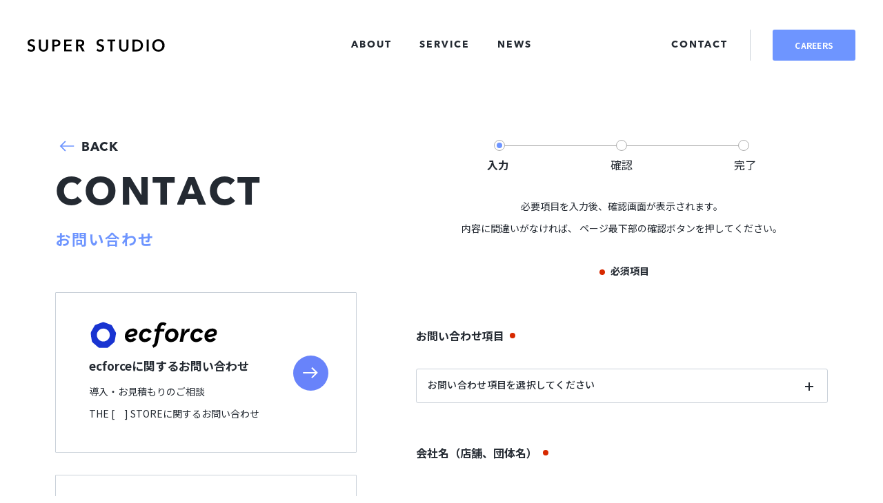

--- FILE ---
content_type: text/css; charset=utf-8
request_url: https://www.super-studio.jp/_next/static/css/d10f311eaf07895f.css
body_size: 210
content:
body,html{padding:0;margin:0;text-size-adjust:100%}a{color:inherit;text-decoration:none}*{box-sizing:border-box}blockquote,dd,dl,figure,h1,h2,h3,h4,h5,h6,hr,p,pre{margin:0}h1,h2,h3,h4,h5,h6{font-size:inherit;font-weight:inherit}ol,ul{list-style:none;margin:0;padding:0}audio,canvas,embed,iframe,img,object,svg,video{display:inline-block;vertical-align:middle}@font-face{font-family:AvenirNextLTPro-Medium;src:url(/fonts/AvenirNextLTPro-Medium.otf);font-display:swap}@font-face{font-family:AvenirNextLTPro-Bold;src:url(/fonts/AvenirNextLTPro-Bold.otf);font-display:swap}.font-AvenirNextMedium{font-family:AvenirNextLTPro-Medium,sans-serif;font-weight:400;font-style:normal;font-feature-settings:normal;font-variant:normal}.font-AvenirNextBold{font-family:AvenirNextLTPro-Bold,sans-serif;font-weight:400;font-style:normal;font-feature-settings:normal;font-variant:normal}@media (max-width:767px){.onlyPC{display:none}}@media (min-width:768px){.onlySP{display:none}}@keyframes loop{0%{transform:translateX(calc((-100%) - 8px))}to{transform:translateX(0)}}@keyframes fadeIn{0%{opacity:0}to{opacity:1}}@keyframes fadeOut{0%{opacity:1}to{opacity:0}}:root .width-large+div:after,_::-webkit-full-page-media,_:future{background-color:#365cd4;mix-blend-mode:soft-light}

--- FILE ---
content_type: application/javascript; charset=utf-8
request_url: https://www.super-studio.jp/_next/static/chunks/pages/about/leaders-6e78613d8e31ec20.js
body_size: 5211
content:
(self.webpackChunk_N_E=self.webpackChunk_N_E||[]).push([[3786],{70313:function(t,n,e){"use strict";e.d(n,{D:function(){return u}});var i=e(8307),r=e(4730),o=e(12560),s=e(41664),a=e.n(s),c=e(11163),l=(e(67294),e(96235)),p=e(85893),d=["isHideHref","txt_en","txt_jp","href"];function f(t,n){var e=Object.keys(t);if(Object.getOwnPropertySymbols){var i=Object.getOwnPropertySymbols(t);n&&(i=i.filter((function(n){return Object.getOwnPropertyDescriptor(t,n).enumerable}))),e.push.apply(e,i)}return e}function x(t){for(var n=1;n<arguments.length;n++){var e=null!=arguments[n]?arguments[n]:{};n%2?f(Object(e),!0).forEach((function(n){(0,i.Z)(t,n,e[n])})):Object.getOwnPropertyDescriptors?Object.defineProperties(t,Object.getOwnPropertyDescriptors(e)):f(Object(e)).forEach((function(n){Object.defineProperty(t,n,Object.getOwnPropertyDescriptor(e,n))}))}return t}var u=function(t){var n=t.isHideHref,e=t.txt_en,i=t.txt_jp,s=t.href,f=(0,r.Z)(t,d),u=(0,c.useRouter)(),h={hidden:{opacity:0,transform:"translateY(120%)"},visible:{opacity:1,color:["#ffffff","#628297","#6e95ff","#242A32"],transform:"translateY(0)",transition:{duration:.6,ease:[.05,.81,.45,.92]}}},m={hidden:{opacity:0,transform:"translateY(100%)"},visible:{opacity:1,transform:"translateY(0)",transition:{duration:.6,ease:[.05,.81,.45,.92]}}};return(0,p.jsxs)(l.VH,x(x({txt_en:e,txt_jp:i},f),{},{children:[!n&&(0,p.jsxs)("button",{onClick:function(){return u.back()},children:[(0,p.jsx)("svg",{className:"icon",xmlns:"http://www.w3.org/2000/svg",width:"22",height:"16",viewBox:"0 0 22 16",fill:"none",children:(0,p.jsx)("path",{d:"M8.26915 15.5398L0.730713 8.00132L8.28281 0.449219L9.47595 1.63378L3.94601 7.16375H21.2828V8.83889H3.94601L9.46228 14.3552L8.26915 15.5398Z",fill:"#6E95FF"})}),(0,p.jsx)("span",{className:"txt_back font-AvenirNextBold",children:"BACK"})]}),(0,p.jsx)(l.o8,{children:(0,p.jsx)(o.m.span,{variants:{visible:{transition:{delayChildren:.3,staggerChildren:.04}}},initial:"hidden",whileInView:"visible",viewport:{once:!0},children:(0,p.jsx)(o.m.span,{children:e&&e.split(/(<br?\s*\/?>)/).map((function(t,n){return t.match(/<br?\s*\/?>/)?(0,p.jsx)("br",{},n):t.split("").map((function(t,n){return(0,p.jsx)("span",{style:{overflow:"hidden",display:"inline-block"},children:(0,p.jsx)(o.m.span,{className:"title-text",variants:h,style:{display:"inline-block"},children:" "===t?"\xa0":t},t+"-"+n)},n)}))}))})})}),(0,p.jsx)(a(),{href:"".concat(s),children:(0,p.jsx)(o.m.span,{className:"title_jp",variants:{visible:{transition:{delayChildren:1}}},initial:"hidden",whileInView:"visible",viewport:{once:!0},children:(0,p.jsx)(o.m.span,{children:i&&i.split("").map((function(t,n){return(0,p.jsx)("span",{style:{overflow:"hidden",display:"inline-block"},children:(0,p.jsx)(o.m.span,{className:"sub-text",variants:m,style:{display:"inline-block"},children:t},t+"-"+n)},n)}))})})})]}))}},96235:function(t,n,e){"use strict";e.d(n,{CF:function(){return _},L3:function(){return k},Lf:function(){return S},OQ:function(){return E},P4:function(){return z},TF:function(){return H},UJ:function(){return N},Ul:function(){return A},VH:function(){return O},Vx:function(){return T},XE:function(){return L},eW:function(){return C},o8:function(){return P},rk:function(){return Z}});var i,r,o,s,a,c,l,p,d,f,x,u,h,m,b,g,v,y=e(71383),w=e(54335),j=e(95905),_=(0,w.ZP)("div").withConfig({displayName:"styles__FlexLayoutStyle",componentId:"sc-1thr9aq-0"})(["",""],(function(t){var n=t.theme;return(0,w.iv)(["display:flex;justify-content:space-between;padding:72px 0 140px;color:",";",""],n.color.black900,(0,j.sp)(i||(i=(0,y.Z)(["\n        display: block;\n        padding: 24px 0 80px;\n      "]))))})),O=(0,w.ZP)("div").withConfig({shouldForwardProp:function(t){return!["txt_en","txt_jp","href","isHideHref"].includes(t)}}).withConfig({displayName:"styles__TitleStyle",componentId:"sc-1thr9aq-1"})(["",""],(function(t){var n=t.theme;return(0,w.iv)(["button{background:none;border:none;font-size:18px;line-height:1.3;letter-spacing:0.72px;display:flex;align-items:flex-start;text-transform:uppercase;cursor:pointer;transition:all 0.3s ease-out;.icon{vertical-align:baseline;}&:hover{color:#6e95ff;}span{line-height:1;}.txt_back{margin-top:1px;margin-left:10px;color:",";}","}.title_jp{margin-top:16px;"," span{color:",";font-size:22px;font-weight:700;line-height:1.7;letter-spacing:2px;","}}"],j.themes.color.black900,(0,j.spAndTab)(r||(r=(0,y.Z)(["\n          font-size: 16px;\n          img {\n            width: 16px !important;\n          }\n        "]))),(0,j.spAndTab)(o||(o=(0,y.Z)(["\n          margin-top: 8px;\n        "]))),n.color.blue,(0,j.spAndTab)(s||(s=(0,y.Z)(["\n            font-size: 16px;\n            line-height: 1.3;\n          "]))))})),N=(0,w.ZP)("div").withConfig({displayName:"styles__LeftItemStyle",componentId:"sc-1thr9aq-2"})(["position:relative;max-width:483px;width:44%;margin-right:40px;",""],(0,j.sp)(a||(a=(0,y.Z)(["\n    max-width: 100%;\n    width: 100%;\n    margin-right: 0;\n  "])))),Z=(0,w.ZP)("div").withConfig({displayName:"styles__RightItemStyle",componentId:"sc-1thr9aq-3"})(["position:relative;width:54%;max-width:600px;.list_parent{font-size:18px;font-weight:700;margin-bottom:32px;& > span{font-size:18px;letter-spacing:0.36px;}}.list_child{span{font-size:16px;font-weight:400;}}",""],(0,j.sp)(c||(c=(0,y.Z)(["\n    max-width: 100%;\n    width: 100%;\n    margin-right: 0;\n    margin-top: 64px;\n    .list_parent {\n      font-size: 16px;\n      margin-bottom: 24px;\n      & > span {\n        font-size: 16px;\n      }\n    }\n    .list_child {\n      span {\n        font-size: 14px;\n      }\n    }\n  "])))),P=(0,w.ZP)("h2").withConfig({displayName:"styles__TitleEnStyle",componentId:"sc-1thr9aq-4"})(["margin-top:24px;margin-bottom:10px;font-size:0;"," .title-text{font-size:56px;line-height:1.25;letter-spacing:3.36px;text-transform:uppercase;font-family:AvenirNextLTPro-Bold,sans-serif;","}"],(0,j.spAndTab)(l||(l=(0,y.Z)(["\n    margin-top: 18px;\n    margin-bottom: 8px;\n  "]))),(0,j.spAndTab)(p||(p=(0,y.Z)(["\n      font-size: 40px;\n      letter-spacing: 1.6px;\n    "])))),k=function(){return(0,w.iv)(["font-weight:700;",""],(0,j.sp)(d||(d=(0,y.Z)(["\n    font-size: 18px;\n    margin-bottom: 16px;\n  "]))))},z=function(){return(0,w.iv)(["font-weight:700;",""],(0,j.sp)(f||(f=(0,y.Z)(["\n      font-size: 18px;\n      margin-bottom: 16px;\n      margin-top: 40px;\n    }\n  "]))))},E=function(){return(0,w.iv)(["& > div > img{width:100%;display:block;max-width:56px;margin-top:24px;","}",""],(0,j.sp)(x||(x=(0,y.Z)(["\n      margin-top: 16px;\n      }\n  "]))),(0,j.sp)(u||(u=(0,y.Z)(["\n      margin-bottom: 16px;\n      font-size: 14px;\n    }\n  "]))))},T=function(){return(0,w.iv)(["",""],(0,j.sp)(h||(h=(0,y.Z)(["\n      margin-bottom: 64px;\n    }\n  "]))))},S=function(){return(0,w.iv)(["font-weight:400;",""],(0,j.sp)(m||(m=(0,y.Z)(["\n      font-size: 10px;\n      margin-top: 10px;\n    }\n  "]))))},C=function(){return(0,w.iv)(["margin-top:24px;a{text-decoration:underline;}",""],(0,j.sp)(b||(b=(0,y.Z)(["\n      margin-top: 16px;\n      font-size: 14px;\n    }\n  "]))))},A=function(){return(0,w.iv)(["font-weight:400;"])},H=function(){return(0,w.iv)(["margin-top:16px;",""],(0,j.sp)(g||(g=(0,y.Z)(["\n      margin-top: 8px;\n    }\n  "]))))},L=function(){return(0,w.iv)(["position:relative;.list_parent{font-size:18px;font-weight:700;margin-bottom:32px;& > span{font-size:18px;letter-spacing:0.36px;}}.list_child{span{font-size:16px;font-weight:400;}}",""],(0,j.sp)(v||(v=(0,y.Z)(["\n    max-width: 100%;\n    width: 100%;\n    margin-right: 0;\n    margin-top: 64px;\n    .list_parent {\n      font-size: 16px;\n      margin-bottom: 24px;\n      & > span {\n        font-size: 16px;\n      }\n    }\n    .list_child {\n      span {\n        font-size: 14px;\n      }\n    }\n  "]))))}},54499:function(t,n,e){"use strict";e.d(n,{Xd:function(){return O}});var i,r,o,s=e(8307),a=e(4730),c=e(71383),l=e(12560),p=e(67294),d=e(54335),f=e(95905),x=e(85893),u=["txt_name","txt_h3","color"];function h(t,n){var e=Object.keys(t);if(Object.getOwnPropertySymbols){var i=Object.getOwnPropertySymbols(t);n&&(i=i.filter((function(n){return Object.getOwnPropertyDescriptor(t,n).enumerable}))),e.push.apply(e,i)}return e}function m(t){for(var n=1;n<arguments.length;n++){var e=null!=arguments[n]?arguments[n]:{};n%2?h(Object(e),!0).forEach((function(n){(0,s.Z)(t,n,e[n])})):Object.getOwnPropertyDescriptors?Object.defineProperties(t,Object.getOwnPropertyDescriptors(e)):h(Object(e)).forEach((function(n){Object.defineProperty(t,n,Object.getOwnPropertyDescriptor(e,n))}))}return t}var b=(0,d.ZP)("div").withConfig({shouldForwardProp:function(t){return!["txt_name","txt_h3","color"].includes(t)}}).withConfig({displayName:"HeadingType2__HeadingType2BoxStyle",componentId:"sc-1jnnfdr-0"})(["padding-left:35px;&.white{color:white;}",""],(0,f.sp)(i||(i=(0,c.Z)(["\n    padding-left: 25px;\n  "])))),g=(0,d.ZP)("p").withConfig({displayName:"HeadingType2__HeadingType2Name",componentId:"sc-1jnnfdr-1"})(["font-size:34px;font-family:AvenirNextLTPro-Bold,sans-serif;line-height:1.3;letter-spacing:1.36px;text-transform:uppercase;position:relative;margin-bottom:8px;&::before{content:'';width:15px;height:15px;border-radius:50%;background-color:",";position:absolute;left:-35px;top:12px;}",""],(function(t){return t.theme.color.blue}),(0,f.spAndTab)(r||(r=(0,c.Z)(["\n    font-size: 28px;\n    letter-spacing: 1.12px;\n    &::before {\n      width: 12px;\n      height: 12px;\n      left: -25px;\n    }\n  "])))),v=(0,d.ZP)("p").withConfig({displayName:"HeadingType2__HeadingType2Text",componentId:"sc-1jnnfdr-2"})(["font-size:16px;font-weight:700;line-height:2.125;",""],(0,f.sp)(o||(o=(0,c.Z)(["\n    font-size: 14px;\n    letter-spacing: 0.28px;\n    line-height: 1.7;\n  "])))),y={visible:{transition:{delayChildren:.4,staggerChildren:.04}}},w={hidden:{opacity:1},visible:{opacity:1,color:["#242A32","#628297","#6e95ff","#242A32"],transition:{duration:.5,ease:[.05,.81,.45,.92]}}},j={hidden:{opacity:1},visible:{opacity:1,color:["#ffffff","#6e95ff","#628297","#ffffff"],transition:{duration:.5,ease:[.05,.81,.45,.92]}}};function _(t){return t.indexOf(" ")>=0}var O=function(t){var n=t.txt_name,e=t.txt_h3,i=t.color,r=(0,a.Z)(t,u),o=_(n)?/\s/:/(<br?\s*\/?>)/;return(0,x.jsxs)(b,m(m({className:i,txt_name:n,txt_h3:e},r),{},{children:[(0,x.jsx)(g,{children:(0,x.jsx)(l.m.span,{className:"relative",variants:y,initial:"hidden",whileInView:"visible",viewport:{once:!0},children:(0,x.jsx)(l.m.span,{children:n&&n.split(o).map((function(t,e){return t.match(/(<br\s?\/?>)/)?(0,x.jsxs)(p.Fragment,{children:[(0,x.jsx)("br",{}),(0,x.jsx)("span",{style:{display:"inline-flex"},children:t.replace("<br/>","").split("").map((function(t,n){return(0,x.jsx)("span",{style:{overflow:"hidden"},children:(0,x.jsx)(l.m.span,{variants:"white"==i?j:w,style:{display:"inline-block"},children:t},"text2-br-".concat(e,"-").concat(n))},"keyFirst2-br-".concat(e,"-").concat(n))}))}),_(n)&&" "]},"part-br-".concat(e)):(0,x.jsxs)(p.Fragment,{children:[(0,x.jsx)("span",{style:_(n)?{display:"inline-flex"}:void 0,children:t.split("").map((function(t,n){return(0,x.jsx)("span",{style:{overflow:"hidden"},children:(0,x.jsx)(l.m.span,{variants:"white"==i?j:w,style:{display:"inline-block"},children:t},"text2-".concat(e,"-").concat(n))},"keyFirst2-".concat(e,"-").concat(n))}))}),_(n)&&" "]},"part-".concat(e))}))})})}),(0,x.jsx)(v,{children:(0,x.jsx)(l.m.span,{className:"relative",variants:y,initial:"hidden",whileInView:"visible",viewport:{once:!0},children:(0,x.jsx)(l.m.span,{children:e&&e.split(/(<br?\s*\/?>)/).map((function(t,n){return t.match(/<br?\s*\/?>/)?(0,x.jsx)("br",{},"br-".concat(n)):t.split("").map((function(t,e){return(0,x.jsx)("span",{style:{overflow:"hidden"},children:(0,x.jsx)(l.m.span,{variants:"white"==i?j:w,style:{display:"inline-block"},children:" "===t?"\xa0":t},"txt-h3-char-".concat(n,"-").concat(e,"-").concat(t))},"txt-h3-".concat(n,"-").concat(e))}))}))})})})]}))}},9608:function(t,n,e){"use strict";e.d(n,{p:function(){return E}});var i,r,o,s,a,c,l,p,d,f,x,u=e(8307),h=e(77191),m=e(36864),b=e(20716),g=e(41664),v=e.n(g),y=e(67294),w=e(71383),j=e(54335),_=e(18226),O=e(95905),N=j.ZP.div.withConfig({displayName:"styles__TopFooterStyle",componentId:"sc-9owbn-0"})(["",""],(function(t){var n=t.theme;return(0,j.iv)([""," background:"," 0% / cover no-repeat;background-blend-mode:multiply;padding:250px 24px;width:100%;border-radius:32px;display:flex;justify-content:center;position:relative;"," .bg-teaser{border-radius:32px;background-blend-mode:multiply;position:absolute;top:0;right:0;bottom:0;left:0;z-index:0;display:block;opacity:0;transition:opacity .3s ease-out;","}.active{opacity:1;transition:opacity .3s ease-out;","}}.wrap-content{font-family:AvenirNextLTPro-Bold,sans-serif;position:relative;.text-title{color:",";font-size:14px;font-family:AvenirNextLTPro-Bold,sans-serif;letter-spacing:2px;","}.text-page{display:flex;flex-wrap:wrap;font-size:48px;line-height:80px;letter-spacing:10px;color:",";text-transform:uppercase;max-width:880px;"," "," a:hover.mix-color{mix-blend-mode:normal;}.mix-color{mix-blend-mode:normal;}&:hover a:not(:hover).mix-color{mix-blend-mode:soft-light;}&:hover a::after{mix-blend-mode:soft-light;}.dash{","}.box-rounder{position:fixed;top:0;left:0;margin:auto;letter-spacing:2px;transition-duration:300ms;transition-timing-function:cubic-bezier(0,0,0.3,1);will-change:transform;pointer-events:none;& > div{width:104px;height:104px;background-color:",";color:transparent;border-radius:50%;display:flex;justify-content:center;align-items:center;font-size:14px;line-height:1;transition-duration:300ms;transition-timing-function:cubic-bezier(0,0,0.3,1);will-change:transform;pointer-events:none;transform:scale(0);}","}a{&::after{content:'/';display:inline-block;mix-blend-mode:normal;margin:0 20px;}&:nth-child(3),&:nth-child(5){&::after{display:none;}}"," ","}a:hover ~ .box-rounder{& > div{transform:scale(1);color:white;}","}}}"],_.bP,n.color.black900,(0,O.sp)(i||(i=(0,w.Z)(["\n\t\t\t\tbackground: "," 0% / cover no-repeat;\n\t\t\t\tborder-radius: 12px;\n\t\t\t\tpadding: 80px 60px;\n\t\t\t\tdisplay: block;\n\t\t\t"])),n.color.black900),(0,O.sp)(r||(r=(0,w.Z)(["\n        display: none;\n      "]))),(0,O.sp)(o||(o=(0,w.Z)(["\n          display: none;\n        "]))),n.color.blue,(0,O.sp)(s||(s=(0,w.Z)(["\n            max-width: 255px;\n            width: 100%;\n            margin: 0 auto;\n\t\t\t\t\t\tfont-size: 12px;\n\t\t\t\t\t"]))),n.color.white,(0,O.tab)(a||(a=(0,w.Z)(["\n\t\t\t\t\t\tfont-size: 38px;\n\t\t\t\t\t\tline-height: 70px;\n            max-width: 705px;\n\t\t\t\t\t"]))),(0,O.sp)(c||(c=(0,w.Z)(["\n            max-width: 255px;\n            width: 100%;\n            margin: 0 auto;\n            letter-spacing: 4.8px;\n\t\t\t\t\t\tfont-size: 32px;\n\t\t\t\t\t\tline-height: 2;\n            display: block;\n\t\t\t\t\t\t& a{\n\t\t\t\t\t\t\tdisplay: block;\n\t\t\t\t\t\t}\n\t\t\t\t\t"]))),(0,O.sp)(l||(l=(0,w.Z)(["\n\t\t\t\t\t\t\tdisplay: none;\n\t\t\t\t\t\t"]))),n.color.blue,(0,O.sp)(p||(p=(0,w.Z)(["\n              display: none;\n              & > div{\n                display: none;\n              }\n            "]))),(0,O.tab)(d||(d=(0,w.Z)(["\n              &::after {\n                margin: 0 8px;\n              }\n            "]))),(0,O.sp)(f||(f=(0,w.Z)(["\n              &::after {\n                display: none;\n              }\n            "]))),(0,O.sp)(x||(x=(0,w.Z)(["\n              display: none;\n            "]))))})),Z=e(85893);function P(t,n){var e=Object.keys(t);if(Object.getOwnPropertySymbols){var i=Object.getOwnPropertySymbols(t);n&&(i=i.filter((function(n){return Object.getOwnPropertyDescriptor(t,n).enumerable}))),e.push.apply(e,i)}return e}function k(t){for(var n=1;n<arguments.length;n++){var e=null!=arguments[n]?arguments[n]:{};n%2?P(Object(e),!0).forEach((function(n){(0,u.Z)(t,n,e[n])})):Object.getOwnPropertyDescriptors?Object.defineProperties(t,Object.getOwnPropertyDescriptors(e)):P(Object(e)).forEach((function(n){Object.defineProperty(t,n,Object.getOwnPropertyDescriptor(e,n))}))}return t}var z=[{href:"/about/mission",label:"Mission",bg:"/images/excursionNavi_mission__pc.webp",target:!1},{href:"/service",label:"Service",bg:"/images/excursionNavi_service__pc.webp",target:!1},{href:"/news",label:"News",bg:"/images/excursionNavi_news__pc.webp",target:!1},{href:"https://careers.super-studio.jp/",label:"CAREERS",bg:"/images/excursionNavi_careeres__pc.webp",target:!0},{href:"/contact",label:"Contact",bg:"/images/excursionNavi_contact__pc.webp",target:!1}],E=function(t){var n=(0,m.Z)({},((0,h.Z)(t),t)),e=(0,y.useRef)(null),i=(0,y.useRef)(null),r=(0,y.useState)({x:0,y:0}),o=r[0],s=r[1],a=(0,y.useState)(""),c=a[0],l=a[1];return(0,y.useEffect)((function(){document.addEventListener("mousemove",(function(t){s({x:t.clientX,y:t.clientY})}))}),[]),(0,y.useEffect)((function(){i.current&&(i.current.style.transform="translate("+o.x+"px,"+(o.y-104)+"px)")}),[o]),(0,Z.jsxs)(N,k(k({},n),{},{children:[z.map((function(t,n){var e=t.bg;return(0,Z.jsx)("div",{style:{background:"url(".concat(e,") center / cover no-repeat,#242A32")},className:"bg-teaser ".concat(e===c?"active":"")},n)})),(0,Z.jsxs)("div",{ref:e,className:"wrap-content",children:[(0,Z.jsx)(b.Z,{className:"text-title",children:"CONTENTS"}),(0,Z.jsxs)("div",{className:"text-page",children:[z.map((function(t,n){var e=t.href,i=t.label,r=t.target,o=t.bg;return(0,Z.jsx)(v(),{href:e,target:"".concat(r?"_blank":""),id:"e-top_footer_".concat(i),className:"mix-color",onMouseEnter:function(){return l(o)},onMouseLeave:function(){return l("")},children:i},n)})),(0,Z.jsx)("div",{className:"box-rounder",ref:i,children:(0,Z.jsx)("div",{className:"font-AvenirNextBold",children:"VIEW"})})]})]})]}))}},5794:function(t,n,e){"use strict";e.r(n),e.d(n,{__N_SSP:function(){return y}});var i=e(19859),r=e(95237),o=e(70313),s=e(54499),a=e(9608),c=e(73217),l=e(18522),p=e(1673),d=e(51526),f=e(12560),x=e(18226),u=e(5152),h=e.n(u),m=e(85893),b=h()((function(){return e.e(4180).then(e.bind(e,94180))}),{ssr:!1,loadableGenerated:{webpack:function(){return[94180]}}}),g=h()((function(){return e.e(9903).then(e.bind(e,39903))}),{ssr:!1,loadableGenerated:{webpack:function(){return[39903]}}}),v=h()((function(){return e.e(7218).then(e.bind(e,37218))}),{ssr:!1,loadableGenerated:{webpack:function(){return[37218]}}}),y=!0;n.default=function(t){var n=t.posts;return(0,m.jsx)(i.Ar,{title:"\u5f79\u54e1\u7d39\u4ecb\uff5c\u682a\u5f0f\u4f1a\u793eSUPER STUDIO",children:(0,m.jsx)(l.X,{features:p.H,strict:!0,children:(0,m.jsx)(d.M,{mode:"wait",children:(0,m.jsxs)(f.m.div,{initial:{opacity:0},animate:{opacity:1,transition:{duration:.6,ease:[.7,0,.3,1]}},exit:{opacity:0,transition:{duration:.6,ease:[.7,0,.3,1]}},children:[(0,m.jsx)(i.W2,{overflow:!0,children:(0,m.jsx)(i.rj,{colEnd:-5,responsive:x.KZ,children:(0,m.jsx)(r.m,{children:(0,m.jsxs)(i.xu,{responsive:c.cr,children:[(0,m.jsx)(o.D,{isHideHref:!0,txt_en:"LEADERS",txt_jp:"\u5f79\u54e1\u7d39\u4ecb",href:"about/leaders"}),(0,m.jsx)("div",{className:"wrap-cate pt-big"})]})})})}),(0,m.jsx)(v,{}),(0,m.jsx)(i.xu,{m:[48,0,0,0],responsive:x.UJ,children:(0,m.jsx)(g,{txtHeading:"RELATED CONTENTS"})}),(0,m.jsx)(b,{}),(0,m.jsx)(i.xu,{m:[104,0,0,0],responsive:x.UJ,children:(0,m.jsx)(i.W2,{overflow:!0,children:(0,m.jsxs)(i.rj,{colStart:3,colEnd:-3,responsive:x.KZ,className:"latestNews",children:[(0,m.jsx)(s.Xd,{txt_name:"WHAT'S NEW",txt_h3:"\u65b0\u7740\u30cb\u30e5\u30fc\u30b9"}),(0,m.jsx)(c.sY,{data:n})]})})}),(0,m.jsx)(a.p,{})]})})})})}},60071:function(t,n,e){(window.__NEXT_P=window.__NEXT_P||[]).push(["/about/leaders",function(){return e(5794)}])}},function(t){t.O(0,[3662,3282,1305,4019,9859,3399,3217,2888,9774,179],(function(){return n=60071,t(t.s=n);var n}));var n=t.O();_N_E=n}]);

--- FILE ---
content_type: application/javascript; charset=utf-8
request_url: https://www.super-studio.jp/_next/static/chunks/pages/about/mission-16e2c91d38d1919e.js
body_size: 802
content:
(self.webpackChunk_N_E=self.webpackChunk_N_E||[]).push([[3569],{79978:function(e,n,s){"use strict";s.r(n),s.d(n,{__N_SSP:function(){return S}});var i=s(19859),r=s(95237),t=s(70313),a=s(54499),o=s(9608),c=s(73217),d=s(47279),u=s(18522),l=s(1673),p=s(51526),x=s(12560),b=s(5152),f=s.n(b),j=s(18226),m=s(85893),h=f()((function(){return s.e(2713).then(s.bind(s,94180))}),{ssr:!1,loadableGenerated:{webpack:function(){return[94180]}}}),w=f()((function(){return s.e(3410).then(s.bind(s,73410))}),{ssr:!1,loadableGenerated:{webpack:function(){return[73410]}}}),_=f()((function(){return s.e(4312).then(s.bind(s,15376))}),{ssr:!1,loadableGenerated:{webpack:function(){return[15376]}}}),v=f()((function(){return s.e(9615).then(s.bind(s,69615))}),{ssr:!1,loadableGenerated:{webpack:function(){return[69615]}}}),N=f()((function(){return s.e(9903).then(s.bind(s,39903))}),{ssr:!1,loadableGenerated:{webpack:function(){return[39903]}}}),S=!0;n.default=function(e){var n=e.posts;return(0,m.jsx)(i.Ar,{title:"\u30df\u30c3\u30b7\u30e7\u30f3\uff5c\u682a\u5f0f\u4f1a\u793eSUPER STUDIO",children:(0,m.jsx)(u.X,{features:l.H,strict:!0,children:(0,m.jsx)(p.M,{mode:"wait",children:(0,m.jsxs)(x.m.div,{initial:{opacity:0},animate:{opacity:1,transition:{duration:.6,ease:[.7,0,.3,1]}},exit:{opacity:0,transition:{duration:.6,ease:[.7,0,.3,1]}},children:[(0,m.jsx)(i.W2,{overflow:!0,children:(0,m.jsx)(i.rj,{colEnd:-5,responsive:j.KZ,children:(0,m.jsx)(r.m,{children:(0,m.jsxs)(i.xu,{responsive:c.cr,children:[(0,m.jsx)(t.D,{isHideHref:!0,txt_en:"MISSION",txt_jp:"\u30df\u30c3\u30b7\u30e7\u30f3",href:"/about/mission"}),(0,m.jsx)("div",{className:"wrap-cate pt-big"})]})})})}),(0,m.jsx)(d.F,{srcImgPc:"/images/webp/mission_fv.webp",srcImgSp:"/images/webp/sp_mission_fv.webp",contentSpMisson:"<p>MISSION</p>\u30b3\u30c8\u3001\u30e2\u30ce\u306b\u304b\u304b\u308f\u308b<br>\u5168\u3066\u306e\u4eba\u3005\u306e\u9867\u5ba2\u4f53\u9a13\u3092<br>\u6700\u5927\u5316\u3059\u308b",heightImgSp:400,overflow:!0}),(0,m.jsx)(v,{}),(0,m.jsx)(i.xu,{m:[140,0,0,0],responsive:j.bP,children:(0,m.jsx)(w,{imgPc:"/images/webp/mission_slider.webp",imgSp:"/images/webp/mission_slider_sp.webp",sliderName:"mission"})}),(0,m.jsx)(i.xu,{m:[140,0,0,0],responsive:j.Yt,children:(0,m.jsx)(_,{})}),(0,m.jsx)(i.xu,{m:[140,0,0,0],responsive:j.Yt,children:(0,m.jsx)(N,{txtHeading:"RELATED CONTENTS"})}),(0,m.jsx)(h,{}),(0,m.jsx)(i.xu,{m:[104,0,0,0],responsive:j.UJ,children:(0,m.jsx)(i.W2,{overflow:!0,children:(0,m.jsxs)(i.rj,{colStart:3,colEnd:-3,responsive:j.KZ,className:"latestNews",children:[(0,m.jsx)(a.Xd,{txt_name:"WHAT'S NEW",txt_h3:"\u65b0\u7740\u30cb\u30e5\u30fc\u30b9"}),(0,m.jsx)(c.sY,{data:n})]})})}),(0,m.jsx)(o.p,{})]})})})})}},73209:function(e,n,s){(window.__NEXT_P=window.__NEXT_P||[]).push(["/about/mission",function(){return s(79978)}])}},function(e){e.O(0,[3662,3282,1305,4019,9859,3399,3217,7214,2888,9774,179],(function(){return n=73209,e(e.s=n);var n}));var n=e.O();_N_E=n}]);

--- FILE ---
content_type: application/javascript; charset=utf-8
request_url: https://www.super-studio.jp/_next/static/chunks/pages/index-b8443c07e3a503fa.js
body_size: 7045
content:
(self.webpackChunk_N_E=self.webpackChunk_N_E||[]).push([[5405],{54499:function(e,t,n){"use strict";n.d(t,{Xd:function(){return N}});var i,r,s,o=n(8307),a=n(4730),c=n(71383),l=n(12560),d=n(67294),p=n(54335),u=n(95905),h=n(85893),m=["txt_name","txt_h3","color"];function f(e,t){var n=Object.keys(e);if(Object.getOwnPropertySymbols){var i=Object.getOwnPropertySymbols(e);t&&(i=i.filter((function(t){return Object.getOwnPropertyDescriptor(e,t).enumerable}))),n.push.apply(n,i)}return n}function x(e){for(var t=1;t<arguments.length;t++){var n=null!=arguments[t]?arguments[t]:{};t%2?f(Object(n),!0).forEach((function(t){(0,o.Z)(e,t,n[t])})):Object.getOwnPropertyDescriptors?Object.defineProperties(e,Object.getOwnPropertyDescriptors(n)):f(Object(n)).forEach((function(t){Object.defineProperty(e,t,Object.getOwnPropertyDescriptor(n,t))}))}return e}var v=(0,p.ZP)("div").withConfig({shouldForwardProp:function(e){return!["txt_name","txt_h3","color"].includes(e)}}).withConfig({displayName:"HeadingType2__HeadingType2BoxStyle",componentId:"sc-1jnnfdr-0"})(["padding-left:35px;&.white{color:white;}",""],(0,u.sp)(i||(i=(0,c.Z)(["\n    padding-left: 25px;\n  "])))),g=(0,p.ZP)("p").withConfig({displayName:"HeadingType2__HeadingType2Name",componentId:"sc-1jnnfdr-1"})(["font-size:34px;font-family:AvenirNextLTPro-Bold,sans-serif;line-height:1.3;letter-spacing:1.36px;text-transform:uppercase;position:relative;margin-bottom:8px;&::before{content:'';width:15px;height:15px;border-radius:50%;background-color:",";position:absolute;left:-35px;top:12px;}",""],(function(e){return e.theme.color.blue}),(0,u.spAndTab)(r||(r=(0,c.Z)(["\n    font-size: 28px;\n    letter-spacing: 1.12px;\n    &::before {\n      width: 12px;\n      height: 12px;\n      left: -25px;\n    }\n  "])))),b=(0,p.ZP)("p").withConfig({displayName:"HeadingType2__HeadingType2Text",componentId:"sc-1jnnfdr-2"})(["font-size:16px;font-weight:700;line-height:2.125;",""],(0,u.sp)(s||(s=(0,c.Z)(["\n    font-size: 14px;\n    letter-spacing: 0.28px;\n    line-height: 1.7;\n  "])))),y={visible:{transition:{delayChildren:.4,staggerChildren:.04}}},j={hidden:{opacity:1},visible:{opacity:1,color:["#242A32","#628297","#6e95ff","#242A32"],transition:{duration:.5,ease:[.05,.81,.45,.92]}}},w={hidden:{opacity:1},visible:{opacity:1,color:["#ffffff","#6e95ff","#628297","#ffffff"],transition:{duration:.5,ease:[.05,.81,.45,.92]}}};function _(e){return e.indexOf(" ")>=0}var N=function(e){var t=e.txt_name,n=e.txt_h3,i=e.color,r=(0,a.Z)(e,m),s=_(t)?/\s/:/(<br?\s*\/?>)/;return(0,h.jsxs)(v,x(x({className:i,txt_name:t,txt_h3:n},r),{},{children:[(0,h.jsx)(g,{children:(0,h.jsx)(l.m.span,{className:"relative",variants:y,initial:"hidden",whileInView:"visible",viewport:{once:!0},children:(0,h.jsx)(l.m.span,{children:t&&t.split(s).map((function(e,n){return e.match(/(<br\s?\/?>)/)?(0,h.jsxs)(d.Fragment,{children:[(0,h.jsx)("br",{}),(0,h.jsx)("span",{style:{display:"inline-flex"},children:e.replace("<br/>","").split("").map((function(e,t){return(0,h.jsx)("span",{style:{overflow:"hidden"},children:(0,h.jsx)(l.m.span,{variants:"white"==i?w:j,style:{display:"inline-block"},children:e},"text2-br-".concat(n,"-").concat(t))},"keyFirst2-br-".concat(n,"-").concat(t))}))}),_(t)&&" "]},"part-br-".concat(n)):(0,h.jsxs)(d.Fragment,{children:[(0,h.jsx)("span",{style:_(t)?{display:"inline-flex"}:void 0,children:e.split("").map((function(e,t){return(0,h.jsx)("span",{style:{overflow:"hidden"},children:(0,h.jsx)(l.m.span,{variants:"white"==i?w:j,style:{display:"inline-block"},children:e},"text2-".concat(n,"-").concat(t))},"keyFirst2-".concat(n,"-").concat(t))}))}),_(t)&&" "]},"part-".concat(n))}))})})}),(0,h.jsx)(b,{children:(0,h.jsx)(l.m.span,{className:"relative",variants:y,initial:"hidden",whileInView:"visible",viewport:{once:!0},children:(0,h.jsx)(l.m.span,{children:n&&n.split(/(<br?\s*\/?>)/).map((function(e,t){return e.match(/<br?\s*\/?>/)?(0,h.jsx)("br",{},"br-".concat(t)):e.split("").map((function(e,n){return(0,h.jsx)("span",{style:{overflow:"hidden"},children:(0,h.jsx)(l.m.span,{variants:"white"==i?w:j,style:{display:"inline-block"},children:" "===e?"\xa0":e},"txt-h3-char-".concat(t,"-").concat(n,"-").concat(e))},"txt-h3-".concat(t,"-").concat(n))}))}))})})})]}))}},9608:function(e,t,n){"use strict";n.d(t,{p:function(){return C}});var i,r,s,o,a,c,l,d,p,u,h,m=n(8307),f=n(77191),x=n(36864),v=n(20716),g=n(41664),b=n.n(g),y=n(67294),j=n(71383),w=n(54335),_=n(18226),N=n(95905),O=w.ZP.div.withConfig({displayName:"styles__TopFooterStyle",componentId:"sc-9owbn-0"})(["",""],(function(e){var t=e.theme;return(0,w.iv)([""," background:"," 0% / cover no-repeat;background-blend-mode:multiply;padding:250px 24px;width:100%;border-radius:32px;display:flex;justify-content:center;position:relative;"," .bg-teaser{border-radius:32px;background-blend-mode:multiply;position:absolute;top:0;right:0;bottom:0;left:0;z-index:0;display:block;opacity:0;transition:opacity .3s ease-out;","}.active{opacity:1;transition:opacity .3s ease-out;","}}.wrap-content{font-family:AvenirNextLTPro-Bold,sans-serif;position:relative;.text-title{color:",";font-size:14px;font-family:AvenirNextLTPro-Bold,sans-serif;letter-spacing:2px;","}.text-page{display:flex;flex-wrap:wrap;font-size:48px;line-height:80px;letter-spacing:10px;color:",";text-transform:uppercase;max-width:880px;"," "," a:hover.mix-color{mix-blend-mode:normal;}.mix-color{mix-blend-mode:normal;}&:hover a:not(:hover).mix-color{mix-blend-mode:soft-light;}&:hover a::after{mix-blend-mode:soft-light;}.dash{","}.box-rounder{position:fixed;top:0;left:0;margin:auto;letter-spacing:2px;transition-duration:300ms;transition-timing-function:cubic-bezier(0,0,0.3,1);will-change:transform;pointer-events:none;& > div{width:104px;height:104px;background-color:",";color:transparent;border-radius:50%;display:flex;justify-content:center;align-items:center;font-size:14px;line-height:1;transition-duration:300ms;transition-timing-function:cubic-bezier(0,0,0.3,1);will-change:transform;pointer-events:none;transform:scale(0);}","}a{&::after{content:'/';display:inline-block;mix-blend-mode:normal;margin:0 20px;}&:nth-child(3),&:nth-child(5){&::after{display:none;}}"," ","}a:hover ~ .box-rounder{& > div{transform:scale(1);color:white;}","}}}"],_.bP,t.color.black900,(0,N.sp)(i||(i=(0,j.Z)(["\n\t\t\t\tbackground: "," 0% / cover no-repeat;\n\t\t\t\tborder-radius: 12px;\n\t\t\t\tpadding: 80px 60px;\n\t\t\t\tdisplay: block;\n\t\t\t"])),t.color.black900),(0,N.sp)(r||(r=(0,j.Z)(["\n        display: none;\n      "]))),(0,N.sp)(s||(s=(0,j.Z)(["\n          display: none;\n        "]))),t.color.blue,(0,N.sp)(o||(o=(0,j.Z)(["\n            max-width: 255px;\n            width: 100%;\n            margin: 0 auto;\n\t\t\t\t\t\tfont-size: 12px;\n\t\t\t\t\t"]))),t.color.white,(0,N.tab)(a||(a=(0,j.Z)(["\n\t\t\t\t\t\tfont-size: 38px;\n\t\t\t\t\t\tline-height: 70px;\n            max-width: 705px;\n\t\t\t\t\t"]))),(0,N.sp)(c||(c=(0,j.Z)(["\n            max-width: 255px;\n            width: 100%;\n            margin: 0 auto;\n            letter-spacing: 4.8px;\n\t\t\t\t\t\tfont-size: 32px;\n\t\t\t\t\t\tline-height: 2;\n            display: block;\n\t\t\t\t\t\t& a{\n\t\t\t\t\t\t\tdisplay: block;\n\t\t\t\t\t\t}\n\t\t\t\t\t"]))),(0,N.sp)(l||(l=(0,j.Z)(["\n\t\t\t\t\t\t\tdisplay: none;\n\t\t\t\t\t\t"]))),t.color.blue,(0,N.sp)(d||(d=(0,j.Z)(["\n              display: none;\n              & > div{\n                display: none;\n              }\n            "]))),(0,N.tab)(p||(p=(0,j.Z)(["\n              &::after {\n                margin: 0 8px;\n              }\n            "]))),(0,N.sp)(u||(u=(0,j.Z)(["\n              &::after {\n                display: none;\n              }\n            "]))),(0,N.sp)(h||(h=(0,j.Z)(["\n              display: none;\n            "]))))})),P=n(85893);function k(e,t){var n=Object.keys(e);if(Object.getOwnPropertySymbols){var i=Object.getOwnPropertySymbols(e);t&&(i=i.filter((function(t){return Object.getOwnPropertyDescriptor(e,t).enumerable}))),n.push.apply(n,i)}return n}function S(e){for(var t=1;t<arguments.length;t++){var n=null!=arguments[t]?arguments[t]:{};t%2?k(Object(n),!0).forEach((function(t){(0,m.Z)(e,t,n[t])})):Object.getOwnPropertyDescriptors?Object.defineProperties(e,Object.getOwnPropertyDescriptors(n)):k(Object(n)).forEach((function(t){Object.defineProperty(e,t,Object.getOwnPropertyDescriptor(n,t))}))}return e}var E=[{href:"/about/mission",label:"Mission",bg:"/images/excursionNavi_mission__pc.webp",target:!1},{href:"/service",label:"Service",bg:"/images/excursionNavi_service__pc.webp",target:!1},{href:"/news",label:"News",bg:"/images/excursionNavi_news__pc.webp",target:!1},{href:"https://careers.super-studio.jp/",label:"CAREERS",bg:"/images/excursionNavi_careeres__pc.webp",target:!0},{href:"/contact",label:"Contact",bg:"/images/excursionNavi_contact__pc.webp",target:!1}],C=function(e){var t=(0,x.Z)({},((0,f.Z)(e),e)),n=(0,y.useRef)(null),i=(0,y.useRef)(null),r=(0,y.useState)({x:0,y:0}),s=r[0],o=r[1],a=(0,y.useState)(""),c=a[0],l=a[1];return(0,y.useEffect)((function(){document.addEventListener("mousemove",(function(e){o({x:e.clientX,y:e.clientY})}))}),[]),(0,y.useEffect)((function(){i.current&&(i.current.style.transform="translate("+s.x+"px,"+(s.y-104)+"px)")}),[s]),(0,P.jsxs)(O,S(S({},t),{},{children:[E.map((function(e,t){var n=e.bg;return(0,P.jsx)("div",{style:{background:"url(".concat(n,") center / cover no-repeat,#242A32")},className:"bg-teaser ".concat(n===c?"active":"")},t)})),(0,P.jsxs)("div",{ref:n,className:"wrap-content",children:[(0,P.jsx)(v.Z,{className:"text-title",children:"CONTENTS"}),(0,P.jsxs)("div",{className:"text-page",children:[E.map((function(e,t){var n=e.href,i=e.label,r=e.target,s=e.bg;return(0,P.jsx)(b(),{href:n,target:"".concat(r?"_blank":""),id:"e-top_footer_".concat(i),className:"mix-color",onMouseEnter:function(){return l(s)},onMouseLeave:function(){return l("")},children:i},t)})),(0,P.jsx)("div",{className:"box-rounder",ref:i,children:(0,P.jsx)("div",{className:"font-AvenirNextBold",children:"VIEW"})})]})]})]}))}},5526:function(e,t,n){"use strict";n.r(t),n.d(t,{__N_SSP:function(){return re},default:function(){return se}});var i=n(71383),r=n(68806),s=n(19859),o="/_next/static/media/img_banner_small.af8f448b.webp",a="/_next/static/media/img_banner_sp.3dd1ad0e.webp",c=n(87391),l=n(33630),d=n(67294),p=n(54335),u=function(){return(0,p.iv)([".overflow-hidden{overflow:hidden;}video{width:100%;height:auto;}"])},h=n(85893),m=function(e){var t=e.videoPcWebm,n=e.videoPcMp4,i=e.videoSpWebm,r=e.videoSpMp4,s=e.className,d=e.widthPc,p=e.widthSp,m=e.heightPc,f=e.heightSp,x=(0,l.i)().width;return(0,h.jsx)(c.x,{responsive:u,children:(0,h.jsxs)("div",{className:"overflow-hidden",children:[x>768&&(0,h.jsxs)("video",{className:s,width:d,height:m,autoPlay:!0,loop:!0,muted:!0,playsInline:!0,preload:"none",poster:o,children:[(0,h.jsx)("source",{type:"video/webm",src:t}),(0,h.jsx)("source",{type:"video/mp4",src:n})]}),x<769&&0!=x&&(0,h.jsxs)("video",{className:s,width:p,height:f,autoPlay:!0,loop:!0,playsInline:!0,muted:!0,preload:"none",poster:a,children:[(0,h.jsx)("source",{type:"video/webm",src:i}),(0,h.jsx)("source",{type:"video/mp4",src:r})]})]})})},f=n(54499),x=n(8307),v=n(4730),g=n(41664),b=n.n(g),y=n(12560),j=["text"],w=["link"];function _(e,t){var n=Object.keys(e);if(Object.getOwnPropertySymbols){var i=Object.getOwnPropertySymbols(e);t&&(i=i.filter((function(t){return Object.getOwnPropertyDescriptor(e,t).enumerable}))),n.push.apply(n,i)}return n}function N(e){for(var t=1;t<arguments.length;t++){var n=null!=arguments[t]?arguments[t]:{};t%2?_(Object(n),!0).forEach((function(t){(0,x.Z)(e,t,n[t])})):Object.getOwnPropertyDescriptors?Object.defineProperties(e,Object.getOwnPropertyDescriptors(n)):_(Object(n)).forEach((function(t){Object.defineProperty(e,t,Object.getOwnPropertyDescriptor(n,t))}))}return e}var O=p.ZP.p.withConfig({shouldForwardProp:function(e){return"text"!==e}}).withConfig({displayName:"TopTitle__TopTitleStyle",componentId:"sc-1tck73r-0"})([""]),P=function(e){var t=e.text,n=(0,v.Z)(e,j),i={hidden:{opacity:0,transform:"translateY(120%)"},visible:{opacity:1,color:["#ffffff","#628297","#6e95ff","#242A32"],transform:"translateY(0)",transition:{duration:.6,ease:[.05,.81,.45,.92]}}};return(0,h.jsx)(O,N(N({text:t},n),{},{children:(0,h.jsx)(y.m.span,{variants:{visible:{transition:{delayChildren:1,staggerChildren:.04}}},initial:"hidden",animate:"visible",viewport:{once:!0},children:t&&t.split("").map((function(e,t){return(0,h.jsx)("span",{style:{overflow:"hidden",display:"inline-block"},children:(0,h.jsx)(y.m.span,{className:"title-text",variants:i,style:{display:"inline-block"},children:e},e+"-"+t)},t)}))})}))},k=function(e){var t=e.link;(0,v.Z)(e,w);return(0,h.jsx)(b(),{href:t,id:"e-top_kv_mission",children:(0,h.jsx)(y.m.div,{style:{display:"inline-block"},variants:{visible:{transition:{delayChildren:1}}},initial:"hidden",animate:"visible",viewport:{once:!0},children:(0,h.jsx)("div",{style:{overflow:"hidden",display:"inline-block"},children:(0,h.jsxs)(y.m.span,{variants:{hidden:{opacity:0,transform:"translateY(100%)"},visible:{opacity:1,transform:"translateY(0)",transition:{delay:1.8,duration:.6,ease:[.05,.81,.45,.92]}}},initial:"hidden",animate:"visible",style:{display:"inline-block"},children:[(0,h.jsx)("span",{className:"txt_link",children:"\u79c1\u305f\u3061\u306b\u3064\u3044\u3066"}),(0,h.jsx)("svg",{className:"icon",xmlns:"http://www.w3.org/2000/svg",width:"20",height:"16",viewBox:"0 0 20 16",fill:"none",children:(0,h.jsx)("path",{d:"M12.4615 15.5007L11.2684 14.3161L16.7846 8.79986H0V7.12469H16.7846L11.2547 1.59472L12.4478 0.410156L19.9999 7.96226L12.4615 15.5007Z",fill:"#6E95FF"})})]})})})})},S=["text"];function E(e,t){var n=Object.keys(e);if(Object.getOwnPropertySymbols){var i=Object.getOwnPropertySymbols(e);t&&(i=i.filter((function(t){return Object.getOwnPropertyDescriptor(e,t).enumerable}))),n.push.apply(n,i)}return n}function C(e){for(var t=1;t<arguments.length;t++){var n=null!=arguments[t]?arguments[t]:{};t%2?E(Object(n),!0).forEach((function(t){(0,x.Z)(e,t,n[t])})):Object.getOwnPropertyDescriptors?Object.defineProperties(e,Object.getOwnPropertyDescriptors(n)):E(Object(n)).forEach((function(t){Object.defineProperty(e,t,Object.getOwnPropertyDescriptor(n,t))}))}return e}var Z=p.ZP.div.withConfig({shouldForwardProp:function(e){return"text"!==e}}).withConfig({displayName:"TextScroll__TextScrollStyle",componentId:"sc-1nv902d-0"})(["font-size:0;.text-scroll{font-family:AvenirNextLTPro-Bold,sans-serif;font-size:12px;line-height:1;letter-spacing:0.48px;text-transform:uppercase;margin-right:10px;}"]),T=function(e){var t=e.text,n=(0,v.Z)(e,S),i={hidden:{opacity:1},visible:{opacity:1,color:["#242A32","#628297","#6e95ff","#242A32"],transform:"translateY(0)",transition:{repeat:1/0,repeatDelay:2,duration:.8,ease:[.05,.81,.45,.92]}}};return(0,h.jsx)(Z,C(C({text:t},n),{},{children:(0,h.jsx)("div",{className:"text-scroll",children:(0,h.jsx)(y.m.span,{variants:{visible:{transition:{delayChildren:1,staggerChildren:.04}}},initial:"hidden",animate:"visible",viewport:{once:!0},children:t&&t.split("").map((function(e,t){return(0,h.jsx)("span",{style:{overflow:"hidden",display:"inline-block"},children:(0,h.jsx)(y.m.span,{className:"title-text",variants:i,style:{display:"inline-block"},children:e},e+"-"+t)},t)}))})})}))},L=n(9608),A=n(96032),I=n(47166),D=n(62477),M=n(45487),B=n(14330),z=n(76432);function F(){let e=!1;const t=new Set,n={subscribe:e=>(t.add(e),()=>{t.delete(e)}),start(n,i){(0,M.k)(e,"controls.start() should only be called after a component has mounted. Consider calling within a useEffect hook.");const r=[];return t.forEach((e=>{r.push((0,z.d)(e,n,{transitionOverride:i}))})),Promise.all(r)},set:n=>((0,M.k)(e,"controls.set() should only be called after a component has mounted. Consider calling within a useEffect hook."),t.forEach((e=>{(0,B.gg)(e,n)}))),stop(){t.forEach((e=>{!function(e){e.values.forEach((e=>e.stop()))}(e)}))},mount:()=>(e=!0,()=>{e=!1,n.stop()})};return n}var H=n(96681),W=n(58868);function R(){const e=(0,H.h)(F);return(0,W.L)(e.mount,[]),e}var Y,X=n(18522),$=n(1673),V=n(51526),G=n(5152),q=n.n(G),J=n(25675),K=n.n(J),U=n(11163),Q=n(18226),ee=q()((function(){return n.e(4180).then(n.bind(n,94180))}),{ssr:!1,loadableGenerated:{webpack:function(){return[94180]}}}),te=q()((function(){return n.e(9903).then(n.bind(n,39903))}),{ssr:!1,loadableGenerated:{webpack:function(){return[39903]}}}),ne=q()((function(){return n.e(6456).then(n.bind(n,66456))}),{ssr:!1,loadableGenerated:{webpack:function(){return[66456]}}}),ie=q()((function(){return n.e(244).then(n.bind(n,80244))}),{ssr:!1,loadableGenerated:{webpack:function(){return[80244]}}}),re=((0,r.Ps)(Y||(Y=(0,i.Z)(["\n  query ($categorySlug: [String!]!, $limit: Int = 3, $page: Int = 1) {\n    getInformationByCategorySlug(categorySlug: $categorySlug, limit: $limit, page: $page) {\n      collection {\n        id\n        title\n        createdAt\n        publishAt\n        content\n        imageFileName\n        slug\n        categories {\n          id\n          name\n          slug\n        }\n        informationTags {\n          id\n          name\n          slug\n        }\n        informationMeta {\n          id\n          name\n          title\n        }\n        informationInformationMeta {\n          informationMetumId\n          value\n        }\n      }\n    }\n  }\n"]))),!0),se=function(e){var t=e.posts,n=e.categories,i=e.newsPosts,r=e.pressPosts,o=e.mediaPosts,a=((0,U.useRouter)().query,(0,d.useState)("")),c=a[0],l=a[1],p=R();(0,d.useEffect)((function(){p.start((function(e){return{x:2==e||5==e?[0,-3,-5,-3,0]:[0,3,5,3,0],y:0==e||6==e?[0,3,5,3,0]:1==e||4==e?[0,-3,-5,-3,0]:[0,3,5,3,0],transition:{repeat:1/0,repeatDelay:0,duration:4,delay:.3*e,ease:"linear"}}}))}),[p]);var u=(0,d.useState)(""),x=u[0],v=u[1],g=(0,d.useState)({x:0,y:0}),j=g[0],w=g[1],_=(0,d.useRef)(null),N=(0,d.useRef)(null);(0,d.useEffect)((function(){var e,t;return null===(e=N.current)||void 0===e||e.addEventListener("mousemove",(function(e){w({x:e.clientX,y:e.clientY})})),null===(t=N.current)||void 0===t?void 0:t.removeEventListener("mousemove",(function(e){w({x:e.clientX,y:e.clientY})}))}),[]),(0,d.useEffect)((function(){_.current&&(_.current.style.transform="translate("+(j.x-45)+"px,"+(j.y-45)+"px)")}),[j]);var O=(0,d.useRef)(null),S=(0,d.useRef)(null),E=(0,d.useRef)(null);return(0,d.useEffect)((function(){var e=O.current,t=S.current,n=E.current;e&&t&&n&&e.insertBefore(n,t)}),[]),(0,h.jsx)(s.Ar,{children:(0,h.jsx)(X.X,{features:$.H,strict:!0,children:(0,h.jsx)(V.M,{mode:"wait",children:(0,h.jsxs)(y.m.div,{initial:{opacity:0},animate:{opacity:1,transition:{duration:.6,ease:[.7,0,.3,1]}},exit:{opacity:0,transition:{duration:.6,ease:[.7,0,.3,1]}},children:[(0,h.jsx)(s.W2,{children:(0,h.jsxs)(s.rj,{colStart:3,colEnd:-3,responsive:I.dS,children:[(0,h.jsx)(s.xu,{responsive:I.z7,onMouseMove:function(e){var t=e.currentTarget.getBoundingClientRect(),n=e.clientX-t.left,i=e.clientY-t.top;e.target.classList.contains("group-icon")&&(n>e.target.offsetWidth/2?i>e.target.offsetHeight/2?v("rightTop"):v("rightBottom"):i>e.target.offsetHeight/2?v("leftTop"):v("leftBottom"))},children:(0,h.jsxs)("div",{className:"itemBanner",ref:N,children:[(0,h.jsxs)("div",{className:"boxImgIcon",children:[(0,h.jsx)(m,{videoPcWebm:"/images/video/1280-623_Change.webm",videoPcMp4:"/images/video/1280-623_Change.mp4",videoSpWebm:"/images/video/654_860_Change.webm",videoSpMp4:"/images/video/654_860_Change.mp4",widthPc:1280,heightPc:623,widthSp:719,heightSp:945,className:"img_banner"}),(0,h.jsxs)(y.m.div,{variants:{leftTop:{x:0,y:0},leftBottom:{x:0,y:4},rightTop:{x:-4,y:0},rightBottom:{x:-4,y:2}},animate:x,transition:{duration:1,ease:[0,0,.3,1]},className:"group-icon",children:[(0,h.jsx)("div",{className:"item item_supplyChain",children:(0,h.jsxs)(y.m.div,{animate:p,custom:5,children:[(0,h.jsx)(K(),{src:"/images/top/icon_supplyChain.webp",width:60,height:60,alt:"supply chain"}),(0,h.jsx)("p",{className:"icon_text",children:"Supply Chain"})]})}),(0,h.jsx)("div",{className:"item item_ecommerce",children:(0,h.jsxs)(y.m.div,{animate:p,custom:1,children:[(0,h.jsx)(K(),{src:"/images/top/icon_ecommerce.webp",width:60,height:60,alt:"E-commerce"}),(0,h.jsx)("p",{className:"icon_text",children:"E-commerce"})]})}),(0,h.jsx)("div",{className:"item item_marketing",children:(0,h.jsxs)(y.m.div,{animate:p,custom:3,children:[(0,h.jsx)(K(),{src:"/images/top/icon_marketing.webp",width:60,height:60,alt:"Marketing"}),(0,h.jsx)("p",{className:"icon_text",children:"Marketing"})]})}),(0,h.jsx)("div",{className:"item item_online",children:(0,h.jsxs)(y.m.div,{animate:p,custom:6,children:[(0,h.jsx)(K(),{src:"/images/top/icon_online.webp",width:60,height:60,alt:"Online merges with offline"}),(0,h.jsx)("p",{className:"icon_text",children:"Online merges with offline"})]})}),(0,h.jsx)("div",{className:"item item_innovation",children:(0,h.jsxs)(y.m.div,{animate:p,custom:4,children:[(0,h.jsx)(K(),{src:"/images/top/icon_innovation.webp",width:60,height:60,alt:"Innovation"}),(0,h.jsx)("p",{className:"icon_text",children:"Innovation"})]})}),(0,h.jsx)("div",{className:"item item_d2c",children:(0,h.jsxs)(y.m.div,{animate:p,custom:2,children:[(0,h.jsx)(K(),{src:"/images/top/icon_d2c.webp",width:60,height:60,alt:"D2C"}),(0,h.jsx)("p",{className:"icon_text",children:"D2C"})]})}),(0,h.jsx)("div",{className:"item item_ai",children:(0,h.jsxs)(y.m.div,{animate:p,custom:4,children:[(0,h.jsx)(K(),{src:"/images/top/icon_ai.webp",width:60,height:60,alt:"AI"}),(0,h.jsx)("p",{className:"icon_text",children:"AI"})]})}),(0,h.jsx)("div",{className:"item item_saas",children:(0,h.jsxs)(y.m.div,{animate:p,custom:0,children:[(0,h.jsx)(K(),{src:"/images/top/icon_saas.webp",width:60,height:60,alt:"D2C"}),(0,h.jsx)("p",{className:"icon_text",children:"SaaS"})]})})]})]}),(0,h.jsxs)("div",{className:"group-text",children:[(0,h.jsxs)("div",{className:"txt_title",children:[(0,h.jsx)(P,{text:"\u30b3\u30c8\u3001\u30e2\u30ce\u306b\u304b\u304b\u308f\u308b"}),(0,h.jsx)(P,{text:"\u5168\u3066\u306e\u4eba\u3005\u306e\u9867\u5ba2\u4f53\u9a13\u3092"}),(0,h.jsx)(P,{text:"\u6700\u5927\u5316\u3059\u308b"})]}),(0,h.jsx)(k,{link:"/about/company"})]}),(0,h.jsxs)("div",{className:"group-scroll",children:[(0,h.jsx)(T,{text:"SCROLL"}),(0,h.jsx)("div",{className:"arrow-scroll",children:(0,h.jsx)(K(),{src:"/images/icons/icon_scroll.svg",width:48,height:11,alt:"scroll"})})]})]})}),(0,h.jsx)(s.xu,{responsive:I.eY,children:(0,h.jsxs)("div",{className:"box_news_inner",children:[(0,h.jsxs)("div",{className:"list-category",ref:O,children:[(0,h.jsx)("div",{onClick:function(){l("")},className:"item-category font-AvenirNextBold ".concat(c?"":"active"),children:"ALL"}),n.filter((function(e){return"corporate_news"==e.slug||"corporate_press_release"==e.slug||"corporate_media"==e.slug})).map((function(e){return(0,h.jsx)("div",{className:"item-category ".concat(e.slug," ").concat(c==e.slug?"active":""),onClick:function(){l(e.slug)},ref:"corporate_news"===e.slug?S:"corporate_press_release"===e.slug?E:null,children:"".concat("\u30cb\u30e5\u30fc\u30b9"==e.name?"\u304a\u77e5\u3089\u305b":e.name)},e.id)}))]}),(0,h.jsx)("div",{className:"list-post",children:function(){switch(c){case"":return t;case"corporate_news":return i;case"corporate_press_release":return r;case"corporate_media":return o;default:return[]}}().map((function(e,t){var n,i;return t<3&&(0,h.jsx)(b(),{href:"/news/".concat(e.slug),id:"e-top_kv_news_item_".concat(t+1),children:(0,h.jsx)(h.Fragment,{children:(0,h.jsxs)("div",{className:"post-item",children:[(0,h.jsx)("div",{className:"date",children:(0,D.Z)(Date.parse(e.publishAt),"yyyy.MM.dd")}),(0,h.jsx)("div",{className:"title",children:(0,h.jsx)("span",{style:{maxWidth:"100%",display:"-webkit-box",WebkitBoxOrient:"vertical",WebkitLineClamp:1,overflow:"hidden",textOverflow:"ellipsis"},children:null!==(n=e.informationMeta)&&void 0!==n&&null!==(n=n.find((function(e){return"corporate_title"===e.name})))&&void 0!==n&&n.id?null===(i=e.informationInformationMeta)||void 0===i||null===(i=i.find((function(t){var n;return t.informationMetumId.toString()===(null===(n=e.informationMeta.find((function(e){return"corporate_title"===e.name})))||void 0===n?void 0:n.id)})))||void 0===i?void 0:i.value:e.title})})]})})},e.id)}))}),(0,h.jsx)("div",{className:"btn_linkAllNews",children:(0,h.jsx)(b(),{href:"/news",id:"e-top_kv_news_all",children:(0,h.jsxs)(h.Fragment,{children:[(0,h.jsx)("span",{className:"font-AvenirNextBold txt_btn",children:"ALL NEWS"}),(0,h.jsx)("svg",{className:"icon",xmlns:"http://www.w3.org/2000/svg",width:"17",height:"13",viewBox:"0 0 17 13",fill:"none",children:(0,h.jsx)("path",{d:"M10.025 12.9508L8.95 11.9008L13.15 7.70078H0V6.20078H13.15L8.925 1.97578L10 0.925781L16.025 6.95078L10.025 12.9508Z",fill:"#6E95FF"})})]})})})]})})]})}),(0,h.jsx)(ie,{}),(0,h.jsx)(ne,{}),(0,h.jsx)(te,{txtHeading:"RELATED CONTENTS"}),(0,h.jsx)(ee,{}),(0,h.jsx)(s.xu,{m:[104,0,0,0],responsive:Q.UJ,children:(0,h.jsx)(s.W2,{overflow:!0,children:(0,h.jsxs)(s.rj,{colStart:3,colEnd:-3,responsive:Q.KZ,className:"latestNews",children:[(0,h.jsx)(f.Xd,{txt_name:"WHAT'S NEW",txt_h3:"\u65b0\u7740\u30cb\u30e5\u30fc\u30b9"}),(0,h.jsx)(A.s,{data:t})]})})}),(0,h.jsx)(L.p,{})]})})})})}},48312:function(e,t,n){(window.__NEXT_P=window.__NEXT_P||[]).push(["/",function(){return n(5526)}])}},function(e){e.O(0,[3662,3282,1305,4019,8806,9859,3399,2888,9774,179],(function(){return t=48312,e(e.s=t);var t}));var t=e.O();_N_E=t}]);

--- FILE ---
content_type: application/javascript; charset=utf-8
request_url: https://www.super-studio.jp/_next/static/chunks/29107295-bd1bec7f2415b772.js
body_size: 25577
content:
(self.webpackChunk_N_E=self.webpackChunk_N_E||[]).push([[3662],{96486:function(n,t,r){var e;n=r.nmd(n),function(){var u,i="Expected a function",o="__lodash_hash_undefined__",f="__lodash_placeholder__",a=16,c=32,l=64,s=128,h=256,p=1/0,v=9007199254740991,_=NaN,g=4294967295,y=[["ary",s],["bind",1],["bindKey",2],["curry",8],["curryRight",a],["flip",512],["partial",c],["partialRight",l],["rearg",h]],d="[object Arguments]",b="[object Array]",w="[object Boolean]",m="[object Date]",x="[object Error]",j="[object Function]",A="[object GeneratorFunction]",k="[object Map]",O="[object Number]",I="[object Object]",E="[object Promise]",R="[object RegExp]",z="[object Set]",S="[object String]",C="[object Symbol]",W="[object WeakMap]",L="[object ArrayBuffer]",U="[object DataView]",B="[object Float32Array]",T="[object Float64Array]",$="[object Int8Array]",D="[object Int16Array]",N="[object Int32Array]",M="[object Uint8Array]",F="[object Uint8ClampedArray]",P="[object Uint16Array]",q="[object Uint32Array]",Z=/\b__p \+= '';/g,K=/\b(__p \+=) '' \+/g,V=/(__e\(.*?\)|\b__t\)) \+\n'';/g,G=/&(?:amp|lt|gt|quot|#39);/g,H=/[&<>"']/g,J=RegExp(G.source),Y=RegExp(H.source),Q=/<%-([\s\S]+?)%>/g,X=/<%([\s\S]+?)%>/g,nn=/<%=([\s\S]+?)%>/g,tn=/\.|\[(?:[^[\]]*|(["'])(?:(?!\1)[^\\]|\\.)*?\1)\]/,rn=/^\w*$/,en=/[^.[\]]+|\[(?:(-?\d+(?:\.\d+)?)|(["'])((?:(?!\2)[^\\]|\\.)*?)\2)\]|(?=(?:\.|\[\])(?:\.|\[\]|$))/g,un=/[\\^$.*+?()[\]{}|]/g,on=RegExp(un.source),fn=/^\s+/,an=/\s/,cn=/\{(?:\n\/\* \[wrapped with .+\] \*\/)?\n?/,ln=/\{\n\/\* \[wrapped with (.+)\] \*/,sn=/,? & /,hn=/[^\x00-\x2f\x3a-\x40\x5b-\x60\x7b-\x7f]+/g,pn=/[()=,{}\[\]\/\s]/,vn=/\\(\\)?/g,_n=/\$\{([^\\}]*(?:\\.[^\\}]*)*)\}/g,gn=/\w*$/,yn=/^[-+]0x[0-9a-f]+$/i,dn=/^0b[01]+$/i,bn=/^\[object .+?Constructor\]$/,wn=/^0o[0-7]+$/i,mn=/^(?:0|[1-9]\d*)$/,xn=/[\xc0-\xd6\xd8-\xf6\xf8-\xff\u0100-\u017f]/g,jn=/($^)/,An=/['\n\r\u2028\u2029\\]/g,kn="\\ud800-\\udfff",On="\\u0300-\\u036f\\ufe20-\\ufe2f\\u20d0-\\u20ff",In="\\u2700-\\u27bf",En="a-z\\xdf-\\xf6\\xf8-\\xff",Rn="A-Z\\xc0-\\xd6\\xd8-\\xde",zn="\\ufe0e\\ufe0f",Sn="\\xac\\xb1\\xd7\\xf7\\x00-\\x2f\\x3a-\\x40\\x5b-\\x60\\x7b-\\xbf\\u2000-\\u206f \\t\\x0b\\f\\xa0\\ufeff\\n\\r\\u2028\\u2029\\u1680\\u180e\\u2000\\u2001\\u2002\\u2003\\u2004\\u2005\\u2006\\u2007\\u2008\\u2009\\u200a\\u202f\\u205f\\u3000",Cn="['\u2019]",Wn="["+kn+"]",Ln="["+Sn+"]",Un="["+On+"]",Bn="\\d+",Tn="["+In+"]",$n="["+En+"]",Dn="[^"+kn+Sn+Bn+In+En+Rn+"]",Nn="\\ud83c[\\udffb-\\udfff]",Mn="[^"+kn+"]",Fn="(?:\\ud83c[\\udde6-\\uddff]){2}",Pn="[\\ud800-\\udbff][\\udc00-\\udfff]",qn="["+Rn+"]",Zn="\\u200d",Kn="(?:"+$n+"|"+Dn+")",Vn="(?:"+qn+"|"+Dn+")",Gn="(?:['\u2019](?:d|ll|m|re|s|t|ve))?",Hn="(?:['\u2019](?:D|LL|M|RE|S|T|VE))?",Jn="(?:"+Un+"|"+Nn+")"+"?",Yn="["+zn+"]?",Qn=Yn+Jn+("(?:"+Zn+"(?:"+[Mn,Fn,Pn].join("|")+")"+Yn+Jn+")*"),Xn="(?:"+[Tn,Fn,Pn].join("|")+")"+Qn,nt="(?:"+[Mn+Un+"?",Un,Fn,Pn,Wn].join("|")+")",tt=RegExp(Cn,"g"),rt=RegExp(Un,"g"),et=RegExp(Nn+"(?="+Nn+")|"+nt+Qn,"g"),ut=RegExp([qn+"?"+$n+"+"+Gn+"(?="+[Ln,qn,"$"].join("|")+")",Vn+"+"+Hn+"(?="+[Ln,qn+Kn,"$"].join("|")+")",qn+"?"+Kn+"+"+Gn,qn+"+"+Hn,"\\d*(?:1ST|2ND|3RD|(?![123])\\dTH)(?=\\b|[a-z_])","\\d*(?:1st|2nd|3rd|(?![123])\\dth)(?=\\b|[A-Z_])",Bn,Xn].join("|"),"g"),it=RegExp("["+Zn+kn+On+zn+"]"),ot=/[a-z][A-Z]|[A-Z]{2}[a-z]|[0-9][a-zA-Z]|[a-zA-Z][0-9]|[^a-zA-Z0-9 ]/,ft=["Array","Buffer","DataView","Date","Error","Float32Array","Float64Array","Function","Int8Array","Int16Array","Int32Array","Map","Math","Object","Promise","RegExp","Set","String","Symbol","TypeError","Uint8Array","Uint8ClampedArray","Uint16Array","Uint32Array","WeakMap","_","clearTimeout","isFinite","parseInt","setTimeout"],at=-1,ct={};ct[B]=ct[T]=ct[$]=ct[D]=ct[N]=ct[M]=ct[F]=ct[P]=ct[q]=!0,ct[d]=ct[b]=ct[L]=ct[w]=ct[U]=ct[m]=ct[x]=ct[j]=ct[k]=ct[O]=ct[I]=ct[R]=ct[z]=ct[S]=ct[W]=!1;var lt={};lt[d]=lt[b]=lt[L]=lt[U]=lt[w]=lt[m]=lt[B]=lt[T]=lt[$]=lt[D]=lt[N]=lt[k]=lt[O]=lt[I]=lt[R]=lt[z]=lt[S]=lt[C]=lt[M]=lt[F]=lt[P]=lt[q]=!0,lt[x]=lt[j]=lt[W]=!1;var st={"\\":"\\","'":"'","\n":"n","\r":"r","\u2028":"u2028","\u2029":"u2029"},ht=parseFloat,pt=parseInt,vt="object"==typeof r.g&&r.g&&r.g.Object===Object&&r.g,_t="object"==typeof self&&self&&self.Object===Object&&self,gt=vt||_t||Function("return this")(),yt=t&&!t.nodeType&&t,dt=yt&&n&&!n.nodeType&&n,bt=dt&&dt.exports===yt,wt=bt&&vt.process,mt=function(){try{var n=dt&&dt.require&&dt.require("util").types;return n||wt&&wt.binding&&wt.binding("util")}catch(t){}}(),xt=mt&&mt.isArrayBuffer,jt=mt&&mt.isDate,At=mt&&mt.isMap,kt=mt&&mt.isRegExp,Ot=mt&&mt.isSet,It=mt&&mt.isTypedArray;function Et(n,t,r){switch(r.length){case 0:return n.call(t);case 1:return n.call(t,r[0]);case 2:return n.call(t,r[0],r[1]);case 3:return n.call(t,r[0],r[1],r[2])}return n.apply(t,r)}function Rt(n,t,r,e){for(var u=-1,i=null==n?0:n.length;++u<i;){var o=n[u];t(e,o,r(o),n)}return e}function zt(n,t){for(var r=-1,e=null==n?0:n.length;++r<e&&!1!==t(n[r],r,n););return n}function St(n,t){for(var r=null==n?0:n.length;r--&&!1!==t(n[r],r,n););return n}function Ct(n,t){for(var r=-1,e=null==n?0:n.length;++r<e;)if(!t(n[r],r,n))return!1;return!0}function Wt(n,t){for(var r=-1,e=null==n?0:n.length,u=0,i=[];++r<e;){var o=n[r];t(o,r,n)&&(i[u++]=o)}return i}function Lt(n,t){return!!(null==n?0:n.length)&&qt(n,t,0)>-1}function Ut(n,t,r){for(var e=-1,u=null==n?0:n.length;++e<u;)if(r(t,n[e]))return!0;return!1}function Bt(n,t){for(var r=-1,e=null==n?0:n.length,u=Array(e);++r<e;)u[r]=t(n[r],r,n);return u}function Tt(n,t){for(var r=-1,e=t.length,u=n.length;++r<e;)n[u+r]=t[r];return n}function $t(n,t,r,e){var u=-1,i=null==n?0:n.length;for(e&&i&&(r=n[++u]);++u<i;)r=t(r,n[u],u,n);return r}function Dt(n,t,r,e){var u=null==n?0:n.length;for(e&&u&&(r=n[--u]);u--;)r=t(r,n[u],u,n);return r}function Nt(n,t){for(var r=-1,e=null==n?0:n.length;++r<e;)if(t(n[r],r,n))return!0;return!1}var Mt=Gt("length");function Ft(n,t,r){var e;return r(n,(function(n,r,u){if(t(n,r,u))return e=r,!1})),e}function Pt(n,t,r,e){for(var u=n.length,i=r+(e?1:-1);e?i--:++i<u;)if(t(n[i],i,n))return i;return-1}function qt(n,t,r){return t===t?function(n,t,r){var e=r-1,u=n.length;for(;++e<u;)if(n[e]===t)return e;return-1}(n,t,r):Pt(n,Kt,r)}function Zt(n,t,r,e){for(var u=r-1,i=n.length;++u<i;)if(e(n[u],t))return u;return-1}function Kt(n){return n!==n}function Vt(n,t){var r=null==n?0:n.length;return r?Yt(n,t)/r:_}function Gt(n){return function(t){return null==t?u:t[n]}}function Ht(n){return function(t){return null==n?u:n[t]}}function Jt(n,t,r,e,u){return u(n,(function(n,u,i){r=e?(e=!1,n):t(r,n,u,i)})),r}function Yt(n,t){for(var r,e=-1,i=n.length;++e<i;){var o=t(n[e]);o!==u&&(r=r===u?o:r+o)}return r}function Qt(n,t){for(var r=-1,e=Array(n);++r<n;)e[r]=t(r);return e}function Xt(n){return n?n.slice(0,gr(n)+1).replace(fn,""):n}function nr(n){return function(t){return n(t)}}function tr(n,t){return Bt(t,(function(t){return n[t]}))}function rr(n,t){return n.has(t)}function er(n,t){for(var r=-1,e=n.length;++r<e&&qt(t,n[r],0)>-1;);return r}function ur(n,t){for(var r=n.length;r--&&qt(t,n[r],0)>-1;);return r}var ir=Ht({"\xc0":"A","\xc1":"A","\xc2":"A","\xc3":"A","\xc4":"A","\xc5":"A","\xe0":"a","\xe1":"a","\xe2":"a","\xe3":"a","\xe4":"a","\xe5":"a","\xc7":"C","\xe7":"c","\xd0":"D","\xf0":"d","\xc8":"E","\xc9":"E","\xca":"E","\xcb":"E","\xe8":"e","\xe9":"e","\xea":"e","\xeb":"e","\xcc":"I","\xcd":"I","\xce":"I","\xcf":"I","\xec":"i","\xed":"i","\xee":"i","\xef":"i","\xd1":"N","\xf1":"n","\xd2":"O","\xd3":"O","\xd4":"O","\xd5":"O","\xd6":"O","\xd8":"O","\xf2":"o","\xf3":"o","\xf4":"o","\xf5":"o","\xf6":"o","\xf8":"o","\xd9":"U","\xda":"U","\xdb":"U","\xdc":"U","\xf9":"u","\xfa":"u","\xfb":"u","\xfc":"u","\xdd":"Y","\xfd":"y","\xff":"y","\xc6":"Ae","\xe6":"ae","\xde":"Th","\xfe":"th","\xdf":"ss","\u0100":"A","\u0102":"A","\u0104":"A","\u0101":"a","\u0103":"a","\u0105":"a","\u0106":"C","\u0108":"C","\u010a":"C","\u010c":"C","\u0107":"c","\u0109":"c","\u010b":"c","\u010d":"c","\u010e":"D","\u0110":"D","\u010f":"d","\u0111":"d","\u0112":"E","\u0114":"E","\u0116":"E","\u0118":"E","\u011a":"E","\u0113":"e","\u0115":"e","\u0117":"e","\u0119":"e","\u011b":"e","\u011c":"G","\u011e":"G","\u0120":"G","\u0122":"G","\u011d":"g","\u011f":"g","\u0121":"g","\u0123":"g","\u0124":"H","\u0126":"H","\u0125":"h","\u0127":"h","\u0128":"I","\u012a":"I","\u012c":"I","\u012e":"I","\u0130":"I","\u0129":"i","\u012b":"i","\u012d":"i","\u012f":"i","\u0131":"i","\u0134":"J","\u0135":"j","\u0136":"K","\u0137":"k","\u0138":"k","\u0139":"L","\u013b":"L","\u013d":"L","\u013f":"L","\u0141":"L","\u013a":"l","\u013c":"l","\u013e":"l","\u0140":"l","\u0142":"l","\u0143":"N","\u0145":"N","\u0147":"N","\u014a":"N","\u0144":"n","\u0146":"n","\u0148":"n","\u014b":"n","\u014c":"O","\u014e":"O","\u0150":"O","\u014d":"o","\u014f":"o","\u0151":"o","\u0154":"R","\u0156":"R","\u0158":"R","\u0155":"r","\u0157":"r","\u0159":"r","\u015a":"S","\u015c":"S","\u015e":"S","\u0160":"S","\u015b":"s","\u015d":"s","\u015f":"s","\u0161":"s","\u0162":"T","\u0164":"T","\u0166":"T","\u0163":"t","\u0165":"t","\u0167":"t","\u0168":"U","\u016a":"U","\u016c":"U","\u016e":"U","\u0170":"U","\u0172":"U","\u0169":"u","\u016b":"u","\u016d":"u","\u016f":"u","\u0171":"u","\u0173":"u","\u0174":"W","\u0175":"w","\u0176":"Y","\u0177":"y","\u0178":"Y","\u0179":"Z","\u017b":"Z","\u017d":"Z","\u017a":"z","\u017c":"z","\u017e":"z","\u0132":"IJ","\u0133":"ij","\u0152":"Oe","\u0153":"oe","\u0149":"'n","\u017f":"s"}),or=Ht({"&":"&amp;","<":"&lt;",">":"&gt;",'"':"&quot;","'":"&#39;"});function fr(n){return"\\"+st[n]}function ar(n){return it.test(n)}function cr(n){var t=-1,r=Array(n.size);return n.forEach((function(n,e){r[++t]=[e,n]})),r}function lr(n,t){return function(r){return n(t(r))}}function sr(n,t){for(var r=-1,e=n.length,u=0,i=[];++r<e;){var o=n[r];o!==t&&o!==f||(n[r]=f,i[u++]=r)}return i}function hr(n){var t=-1,r=Array(n.size);return n.forEach((function(n){r[++t]=n})),r}function pr(n){var t=-1,r=Array(n.size);return n.forEach((function(n){r[++t]=[n,n]})),r}function vr(n){return ar(n)?function(n){var t=et.lastIndex=0;for(;et.test(n);)++t;return t}(n):Mt(n)}function _r(n){return ar(n)?function(n){return n.match(et)||[]}(n):function(n){return n.split("")}(n)}function gr(n){for(var t=n.length;t--&&an.test(n.charAt(t)););return t}var yr=Ht({"&amp;":"&","&lt;":"<","&gt;":">","&quot;":'"',"&#39;":"'"});var dr=function n(t){var r=(t=null==t?gt:dr.defaults(gt.Object(),t,dr.pick(gt,ft))).Array,e=t.Date,an=t.Error,kn=t.Function,On=t.Math,In=t.Object,En=t.RegExp,Rn=t.String,zn=t.TypeError,Sn=r.prototype,Cn=kn.prototype,Wn=In.prototype,Ln=t["__core-js_shared__"],Un=Cn.toString,Bn=Wn.hasOwnProperty,Tn=0,$n=function(){var n=/[^.]+$/.exec(Ln&&Ln.keys&&Ln.keys.IE_PROTO||"");return n?"Symbol(src)_1."+n:""}(),Dn=Wn.toString,Nn=Un.call(In),Mn=gt._,Fn=En("^"+Un.call(Bn).replace(un,"\\$&").replace(/hasOwnProperty|(function).*?(?=\\\()| for .+?(?=\\\])/g,"$1.*?")+"$"),Pn=bt?t.Buffer:u,qn=t.Symbol,Zn=t.Uint8Array,Kn=Pn?Pn.allocUnsafe:u,Vn=lr(In.getPrototypeOf,In),Gn=In.create,Hn=Wn.propertyIsEnumerable,Jn=Sn.splice,Yn=qn?qn.isConcatSpreadable:u,Qn=qn?qn.iterator:u,Xn=qn?qn.toStringTag:u,nt=function(){try{var n=si(In,"defineProperty");return n({},"",{}),n}catch(t){}}(),et=t.clearTimeout!==gt.clearTimeout&&t.clearTimeout,it=e&&e.now!==gt.Date.now&&e.now,st=t.setTimeout!==gt.setTimeout&&t.setTimeout,vt=On.ceil,_t=On.floor,yt=In.getOwnPropertySymbols,dt=Pn?Pn.isBuffer:u,wt=t.isFinite,mt=Sn.join,Mt=lr(In.keys,In),Ht=On.max,br=On.min,wr=e.now,mr=t.parseInt,xr=On.random,jr=Sn.reverse,Ar=si(t,"DataView"),kr=si(t,"Map"),Or=si(t,"Promise"),Ir=si(t,"Set"),Er=si(t,"WeakMap"),Rr=si(In,"create"),zr=Er&&new Er,Sr={},Cr=Ti(Ar),Wr=Ti(kr),Lr=Ti(Or),Ur=Ti(Ir),Br=Ti(Er),Tr=qn?qn.prototype:u,$r=Tr?Tr.valueOf:u,Dr=Tr?Tr.toString:u;function Nr(n){if(tf(n)&&!qo(n)&&!(n instanceof qr)){if(n instanceof Pr)return n;if(Bn.call(n,"__wrapped__"))return $i(n)}return new Pr(n)}var Mr=function(){function n(){}return function(t){if(!nf(t))return{};if(Gn)return Gn(t);n.prototype=t;var r=new n;return n.prototype=u,r}}();function Fr(){}function Pr(n,t){this.__wrapped__=n,this.__actions__=[],this.__chain__=!!t,this.__index__=0,this.__values__=u}function qr(n){this.__wrapped__=n,this.__actions__=[],this.__dir__=1,this.__filtered__=!1,this.__iteratees__=[],this.__takeCount__=g,this.__views__=[]}function Zr(n){var t=-1,r=null==n?0:n.length;for(this.clear();++t<r;){var e=n[t];this.set(e[0],e[1])}}function Kr(n){var t=-1,r=null==n?0:n.length;for(this.clear();++t<r;){var e=n[t];this.set(e[0],e[1])}}function Vr(n){var t=-1,r=null==n?0:n.length;for(this.clear();++t<r;){var e=n[t];this.set(e[0],e[1])}}function Gr(n){var t=-1,r=null==n?0:n.length;for(this.__data__=new Vr;++t<r;)this.add(n[t])}function Hr(n){var t=this.__data__=new Kr(n);this.size=t.size}function Jr(n,t){var r=qo(n),e=!r&&Po(n),u=!r&&!e&&Go(n),i=!r&&!e&&!u&&lf(n),o=r||e||u||i,f=o?Qt(n.length,Rn):[],a=f.length;for(var c in n)!t&&!Bn.call(n,c)||o&&("length"==c||u&&("offset"==c||"parent"==c)||i&&("buffer"==c||"byteLength"==c||"byteOffset"==c)||di(c,a))||f.push(c);return f}function Yr(n){var t=n.length;return t?n[Ge(0,t-1)]:u}function Qr(n,t){return Li(Ru(n),fe(t,0,n.length))}function Xr(n){return Li(Ru(n))}function ne(n,t,r){(r!==u&&!No(n[t],r)||r===u&&!(t in n))&&ie(n,t,r)}function te(n,t,r){var e=n[t];Bn.call(n,t)&&No(e,r)&&(r!==u||t in n)||ie(n,t,r)}function re(n,t){for(var r=n.length;r--;)if(No(n[r][0],t))return r;return-1}function ee(n,t,r,e){return he(n,(function(n,u,i){t(e,n,r(n),i)})),e}function ue(n,t){return n&&zu(t,Cf(t),n)}function ie(n,t,r){"__proto__"==t&&nt?nt(n,t,{configurable:!0,enumerable:!0,value:r,writable:!0}):n[t]=r}function oe(n,t){for(var e=-1,i=t.length,o=r(i),f=null==n;++e<i;)o[e]=f?u:If(n,t[e]);return o}function fe(n,t,r){return n===n&&(r!==u&&(n=n<=r?n:r),t!==u&&(n=n>=t?n:t)),n}function ae(n,t,r,e,i,o){var f,a=1&t,c=2&t,l=4&t;if(r&&(f=i?r(n,e,i,o):r(n)),f!==u)return f;if(!nf(n))return n;var s=qo(n);if(s){if(f=function(n){var t=n.length,r=new n.constructor(t);t&&"string"==typeof n[0]&&Bn.call(n,"index")&&(r.index=n.index,r.input=n.input);return r}(n),!a)return Ru(n,f)}else{var h=vi(n),p=h==j||h==A;if(Go(n))return ju(n,a);if(h==I||h==d||p&&!i){if(f=c||p?{}:gi(n),!a)return c?function(n,t){return zu(n,pi(n),t)}(n,function(n,t){return n&&zu(t,Wf(t),n)}(f,n)):function(n,t){return zu(n,hi(n),t)}(n,ue(f,n))}else{if(!lt[h])return i?n:{};f=function(n,t,r){var e=n.constructor;switch(t){case L:return Au(n);case w:case m:return new e(+n);case U:return function(n,t){var r=t?Au(n.buffer):n.buffer;return new n.constructor(r,n.byteOffset,n.byteLength)}(n,r);case B:case T:case $:case D:case N:case M:case F:case P:case q:return ku(n,r);case k:return new e;case O:case S:return new e(n);case R:return function(n){var t=new n.constructor(n.source,gn.exec(n));return t.lastIndex=n.lastIndex,t}(n);case z:return new e;case C:return u=n,$r?In($r.call(u)):{}}var u}(n,h,a)}}o||(o=new Hr);var v=o.get(n);if(v)return v;o.set(n,f),ff(n)?n.forEach((function(e){f.add(ae(e,t,r,e,n,o))})):rf(n)&&n.forEach((function(e,u){f.set(u,ae(e,t,r,u,n,o))}));var _=s?u:(l?c?ui:ei:c?Wf:Cf)(n);return zt(_||n,(function(e,u){_&&(e=n[u=e]),te(f,u,ae(e,t,r,u,n,o))})),f}function ce(n,t,r){var e=r.length;if(null==n)return!e;for(n=In(n);e--;){var i=r[e],o=t[i],f=n[i];if(f===u&&!(i in n)||!o(f))return!1}return!0}function le(n,t,r){if("function"!=typeof n)throw new zn(i);return zi((function(){n.apply(u,r)}),t)}function se(n,t,r,e){var u=-1,i=Lt,o=!0,f=n.length,a=[],c=t.length;if(!f)return a;r&&(t=Bt(t,nr(r))),e?(i=Ut,o=!1):t.length>=200&&(i=rr,o=!1,t=new Gr(t));n:for(;++u<f;){var l=n[u],s=null==r?l:r(l);if(l=e||0!==l?l:0,o&&s===s){for(var h=c;h--;)if(t[h]===s)continue n;a.push(l)}else i(t,s,e)||a.push(l)}return a}Nr.templateSettings={escape:Q,evaluate:X,interpolate:nn,variable:"",imports:{_:Nr}},Nr.prototype=Fr.prototype,Nr.prototype.constructor=Nr,Pr.prototype=Mr(Fr.prototype),Pr.prototype.constructor=Pr,qr.prototype=Mr(Fr.prototype),qr.prototype.constructor=qr,Zr.prototype.clear=function(){this.__data__=Rr?Rr(null):{},this.size=0},Zr.prototype.delete=function(n){var t=this.has(n)&&delete this.__data__[n];return this.size-=t?1:0,t},Zr.prototype.get=function(n){var t=this.__data__;if(Rr){var r=t[n];return r===o?u:r}return Bn.call(t,n)?t[n]:u},Zr.prototype.has=function(n){var t=this.__data__;return Rr?t[n]!==u:Bn.call(t,n)},Zr.prototype.set=function(n,t){var r=this.__data__;return this.size+=this.has(n)?0:1,r[n]=Rr&&t===u?o:t,this},Kr.prototype.clear=function(){this.__data__=[],this.size=0},Kr.prototype.delete=function(n){var t=this.__data__,r=re(t,n);return!(r<0)&&(r==t.length-1?t.pop():Jn.call(t,r,1),--this.size,!0)},Kr.prototype.get=function(n){var t=this.__data__,r=re(t,n);return r<0?u:t[r][1]},Kr.prototype.has=function(n){return re(this.__data__,n)>-1},Kr.prototype.set=function(n,t){var r=this.__data__,e=re(r,n);return e<0?(++this.size,r.push([n,t])):r[e][1]=t,this},Vr.prototype.clear=function(){this.size=0,this.__data__={hash:new Zr,map:new(kr||Kr),string:new Zr}},Vr.prototype.delete=function(n){var t=ci(this,n).delete(n);return this.size-=t?1:0,t},Vr.prototype.get=function(n){return ci(this,n).get(n)},Vr.prototype.has=function(n){return ci(this,n).has(n)},Vr.prototype.set=function(n,t){var r=ci(this,n),e=r.size;return r.set(n,t),this.size+=r.size==e?0:1,this},Gr.prototype.add=Gr.prototype.push=function(n){return this.__data__.set(n,o),this},Gr.prototype.has=function(n){return this.__data__.has(n)},Hr.prototype.clear=function(){this.__data__=new Kr,this.size=0},Hr.prototype.delete=function(n){var t=this.__data__,r=t.delete(n);return this.size=t.size,r},Hr.prototype.get=function(n){return this.__data__.get(n)},Hr.prototype.has=function(n){return this.__data__.has(n)},Hr.prototype.set=function(n,t){var r=this.__data__;if(r instanceof Kr){var e=r.__data__;if(!kr||e.length<199)return e.push([n,t]),this.size=++r.size,this;r=this.__data__=new Vr(e)}return r.set(n,t),this.size=r.size,this};var he=Wu(we),pe=Wu(me,!0);function ve(n,t){var r=!0;return he(n,(function(n,e,u){return r=!!t(n,e,u)})),r}function _e(n,t,r){for(var e=-1,i=n.length;++e<i;){var o=n[e],f=t(o);if(null!=f&&(a===u?f===f&&!cf(f):r(f,a)))var a=f,c=o}return c}function ge(n,t){var r=[];return he(n,(function(n,e,u){t(n,e,u)&&r.push(n)})),r}function ye(n,t,r,e,u){var i=-1,o=n.length;for(r||(r=yi),u||(u=[]);++i<o;){var f=n[i];t>0&&r(f)?t>1?ye(f,t-1,r,e,u):Tt(u,f):e||(u[u.length]=f)}return u}var de=Lu(),be=Lu(!0);function we(n,t){return n&&de(n,t,Cf)}function me(n,t){return n&&be(n,t,Cf)}function xe(n,t){return Wt(t,(function(t){return Yo(n[t])}))}function je(n,t){for(var r=0,e=(t=bu(t,n)).length;null!=n&&r<e;)n=n[Bi(t[r++])];return r&&r==e?n:u}function Ae(n,t,r){var e=t(n);return qo(n)?e:Tt(e,r(n))}function ke(n){return null==n?n===u?"[object Undefined]":"[object Null]":Xn&&Xn in In(n)?function(n){var t=Bn.call(n,Xn),r=n[Xn];try{n[Xn]=u;var e=!0}catch(o){}var i=Dn.call(n);e&&(t?n[Xn]=r:delete n[Xn]);return i}(n):function(n){return Dn.call(n)}(n)}function Oe(n,t){return n>t}function Ie(n,t){return null!=n&&Bn.call(n,t)}function Ee(n,t){return null!=n&&t in In(n)}function Re(n,t,e){for(var i=e?Ut:Lt,o=n[0].length,f=n.length,a=f,c=r(f),l=1/0,s=[];a--;){var h=n[a];a&&t&&(h=Bt(h,nr(t))),l=br(h.length,l),c[a]=!e&&(t||o>=120&&h.length>=120)?new Gr(a&&h):u}h=n[0];var p=-1,v=c[0];n:for(;++p<o&&s.length<l;){var _=h[p],g=t?t(_):_;if(_=e||0!==_?_:0,!(v?rr(v,g):i(s,g,e))){for(a=f;--a;){var y=c[a];if(!(y?rr(y,g):i(n[a],g,e)))continue n}v&&v.push(g),s.push(_)}}return s}function ze(n,t,r){var e=null==(n=Ii(n,t=bu(t,n)))?n:n[Bi(Hi(t))];return null==e?u:Et(e,n,r)}function Se(n){return tf(n)&&ke(n)==d}function Ce(n,t,r,e,i){return n===t||(null==n||null==t||!tf(n)&&!tf(t)?n!==n&&t!==t:function(n,t,r,e,i,o){var f=qo(n),a=qo(t),c=f?b:vi(n),l=a?b:vi(t),s=(c=c==d?I:c)==I,h=(l=l==d?I:l)==I,p=c==l;if(p&&Go(n)){if(!Go(t))return!1;f=!0,s=!1}if(p&&!s)return o||(o=new Hr),f||lf(n)?ti(n,t,r,e,i,o):function(n,t,r,e,u,i,o){switch(r){case U:if(n.byteLength!=t.byteLength||n.byteOffset!=t.byteOffset)return!1;n=n.buffer,t=t.buffer;case L:return!(n.byteLength!=t.byteLength||!i(new Zn(n),new Zn(t)));case w:case m:case O:return No(+n,+t);case x:return n.name==t.name&&n.message==t.message;case R:case S:return n==t+"";case k:var f=cr;case z:var a=1&e;if(f||(f=hr),n.size!=t.size&&!a)return!1;var c=o.get(n);if(c)return c==t;e|=2,o.set(n,t);var l=ti(f(n),f(t),e,u,i,o);return o.delete(n),l;case C:if($r)return $r.call(n)==$r.call(t)}return!1}(n,t,c,r,e,i,o);if(!(1&r)){var v=s&&Bn.call(n,"__wrapped__"),_=h&&Bn.call(t,"__wrapped__");if(v||_){var g=v?n.value():n,y=_?t.value():t;return o||(o=new Hr),i(g,y,r,e,o)}}if(!p)return!1;return o||(o=new Hr),function(n,t,r,e,i,o){var f=1&r,a=ei(n),c=a.length,l=ei(t),s=l.length;if(c!=s&&!f)return!1;var h=c;for(;h--;){var p=a[h];if(!(f?p in t:Bn.call(t,p)))return!1}var v=o.get(n),_=o.get(t);if(v&&_)return v==t&&_==n;var g=!0;o.set(n,t),o.set(t,n);var y=f;for(;++h<c;){var d=n[p=a[h]],b=t[p];if(e)var w=f?e(b,d,p,t,n,o):e(d,b,p,n,t,o);if(!(w===u?d===b||i(d,b,r,e,o):w)){g=!1;break}y||(y="constructor"==p)}if(g&&!y){var m=n.constructor,x=t.constructor;m==x||!("constructor"in n)||!("constructor"in t)||"function"==typeof m&&m instanceof m&&"function"==typeof x&&x instanceof x||(g=!1)}return o.delete(n),o.delete(t),g}(n,t,r,e,i,o)}(n,t,r,e,Ce,i))}function We(n,t,r,e){var i=r.length,o=i,f=!e;if(null==n)return!o;for(n=In(n);i--;){var a=r[i];if(f&&a[2]?a[1]!==n[a[0]]:!(a[0]in n))return!1}for(;++i<o;){var c=(a=r[i])[0],l=n[c],s=a[1];if(f&&a[2]){if(l===u&&!(c in n))return!1}else{var h=new Hr;if(e)var p=e(l,s,c,n,t,h);if(!(p===u?Ce(s,l,3,e,h):p))return!1}}return!0}function Le(n){return!(!nf(n)||(t=n,$n&&$n in t))&&(Yo(n)?Fn:bn).test(Ti(n));var t}function Ue(n){return"function"==typeof n?n:null==n?ua:"object"==typeof n?qo(n)?Me(n[0],n[1]):Ne(n):pa(n)}function Be(n){if(!ji(n))return Mt(n);var t=[];for(var r in In(n))Bn.call(n,r)&&"constructor"!=r&&t.push(r);return t}function Te(n){if(!nf(n))return function(n){var t=[];if(null!=n)for(var r in In(n))t.push(r);return t}(n);var t=ji(n),r=[];for(var e in n)("constructor"!=e||!t&&Bn.call(n,e))&&r.push(e);return r}function $e(n,t){return n<t}function De(n,t){var e=-1,u=Ko(n)?r(n.length):[];return he(n,(function(n,r,i){u[++e]=t(n,r,i)})),u}function Ne(n){var t=li(n);return 1==t.length&&t[0][2]?ki(t[0][0],t[0][1]):function(r){return r===n||We(r,n,t)}}function Me(n,t){return wi(n)&&Ai(t)?ki(Bi(n),t):function(r){var e=If(r,n);return e===u&&e===t?Ef(r,n):Ce(t,e,3)}}function Fe(n,t,r,e,i){n!==t&&de(t,(function(o,f){if(i||(i=new Hr),nf(o))!function(n,t,r,e,i,o,f){var a=Ei(n,r),c=Ei(t,r),l=f.get(c);if(l)return void ne(n,r,l);var s=o?o(a,c,r+"",n,t,f):u,h=s===u;if(h){var p=qo(c),v=!p&&Go(c),_=!p&&!v&&lf(c);s=c,p||v||_?qo(a)?s=a:Vo(a)?s=Ru(a):v?(h=!1,s=ju(c,!0)):_?(h=!1,s=ku(c,!0)):s=[]:uf(c)||Po(c)?(s=a,Po(a)?s=df(a):nf(a)&&!Yo(a)||(s=gi(c))):h=!1}h&&(f.set(c,s),i(s,c,e,o,f),f.delete(c));ne(n,r,s)}(n,t,f,r,Fe,e,i);else{var a=e?e(Ei(n,f),o,f+"",n,t,i):u;a===u&&(a=o),ne(n,f,a)}}),Wf)}function Pe(n,t){var r=n.length;if(r)return di(t+=t<0?r:0,r)?n[t]:u}function qe(n,t,r){t=t.length?Bt(t,(function(n){return qo(n)?function(t){return je(t,1===n.length?n[0]:n)}:n})):[ua];var e=-1;t=Bt(t,nr(ai()));var u=De(n,(function(n,r,u){var i=Bt(t,(function(t){return t(n)}));return{criteria:i,index:++e,value:n}}));return function(n,t){var r=n.length;for(n.sort(t);r--;)n[r]=n[r].value;return n}(u,(function(n,t){return function(n,t,r){var e=-1,u=n.criteria,i=t.criteria,o=u.length,f=r.length;for(;++e<o;){var a=Ou(u[e],i[e]);if(a)return e>=f?a:a*("desc"==r[e]?-1:1)}return n.index-t.index}(n,t,r)}))}function Ze(n,t,r){for(var e=-1,u=t.length,i={};++e<u;){var o=t[e],f=je(n,o);r(f,o)&&Xe(i,bu(o,n),f)}return i}function Ke(n,t,r,e){var u=e?Zt:qt,i=-1,o=t.length,f=n;for(n===t&&(t=Ru(t)),r&&(f=Bt(n,nr(r)));++i<o;)for(var a=0,c=t[i],l=r?r(c):c;(a=u(f,l,a,e))>-1;)f!==n&&Jn.call(f,a,1),Jn.call(n,a,1);return n}function Ve(n,t){for(var r=n?t.length:0,e=r-1;r--;){var u=t[r];if(r==e||u!==i){var i=u;di(u)?Jn.call(n,u,1):su(n,u)}}return n}function Ge(n,t){return n+_t(xr()*(t-n+1))}function He(n,t){var r="";if(!n||t<1||t>v)return r;do{t%2&&(r+=n),(t=_t(t/2))&&(n+=n)}while(t);return r}function Je(n,t){return Si(Oi(n,t,ua),n+"")}function Ye(n){return Yr(Mf(n))}function Qe(n,t){var r=Mf(n);return Li(r,fe(t,0,r.length))}function Xe(n,t,r,e){if(!nf(n))return n;for(var i=-1,o=(t=bu(t,n)).length,f=o-1,a=n;null!=a&&++i<o;){var c=Bi(t[i]),l=r;if("__proto__"===c||"constructor"===c||"prototype"===c)return n;if(i!=f){var s=a[c];(l=e?e(s,c,a):u)===u&&(l=nf(s)?s:di(t[i+1])?[]:{})}te(a,c,l),a=a[c]}return n}var nu=zr?function(n,t){return zr.set(n,t),n}:ua,tu=nt?function(n,t){return nt(n,"toString",{configurable:!0,enumerable:!1,value:ta(t),writable:!0})}:ua;function ru(n){return Li(Mf(n))}function eu(n,t,e){var u=-1,i=n.length;t<0&&(t=-t>i?0:i+t),(e=e>i?i:e)<0&&(e+=i),i=t>e?0:e-t>>>0,t>>>=0;for(var o=r(i);++u<i;)o[u]=n[u+t];return o}function uu(n,t){var r;return he(n,(function(n,e,u){return!(r=t(n,e,u))})),!!r}function iu(n,t,r){var e=0,u=null==n?e:n.length;if("number"==typeof t&&t===t&&u<=2147483647){for(;e<u;){var i=e+u>>>1,o=n[i];null!==o&&!cf(o)&&(r?o<=t:o<t)?e=i+1:u=i}return u}return ou(n,t,ua,r)}function ou(n,t,r,e){var i=0,o=null==n?0:n.length;if(0===o)return 0;for(var f=(t=r(t))!==t,a=null===t,c=cf(t),l=t===u;i<o;){var s=_t((i+o)/2),h=r(n[s]),p=h!==u,v=null===h,_=h===h,g=cf(h);if(f)var y=e||_;else y=l?_&&(e||p):a?_&&p&&(e||!v):c?_&&p&&!v&&(e||!g):!v&&!g&&(e?h<=t:h<t);y?i=s+1:o=s}return br(o,4294967294)}function fu(n,t){for(var r=-1,e=n.length,u=0,i=[];++r<e;){var o=n[r],f=t?t(o):o;if(!r||!No(f,a)){var a=f;i[u++]=0===o?0:o}}return i}function au(n){return"number"==typeof n?n:cf(n)?_:+n}function cu(n){if("string"==typeof n)return n;if(qo(n))return Bt(n,cu)+"";if(cf(n))return Dr?Dr.call(n):"";var t=n+"";return"0"==t&&1/n==-1/0?"-0":t}function lu(n,t,r){var e=-1,u=Lt,i=n.length,o=!0,f=[],a=f;if(r)o=!1,u=Ut;else if(i>=200){var c=t?null:Hu(n);if(c)return hr(c);o=!1,u=rr,a=new Gr}else a=t?[]:f;n:for(;++e<i;){var l=n[e],s=t?t(l):l;if(l=r||0!==l?l:0,o&&s===s){for(var h=a.length;h--;)if(a[h]===s)continue n;t&&a.push(s),f.push(l)}else u(a,s,r)||(a!==f&&a.push(s),f.push(l))}return f}function su(n,t){return null==(n=Ii(n,t=bu(t,n)))||delete n[Bi(Hi(t))]}function hu(n,t,r,e){return Xe(n,t,r(je(n,t)),e)}function pu(n,t,r,e){for(var u=n.length,i=e?u:-1;(e?i--:++i<u)&&t(n[i],i,n););return r?eu(n,e?0:i,e?i+1:u):eu(n,e?i+1:0,e?u:i)}function vu(n,t){var r=n;return r instanceof qr&&(r=r.value()),$t(t,(function(n,t){return t.func.apply(t.thisArg,Tt([n],t.args))}),r)}function _u(n,t,e){var u=n.length;if(u<2)return u?lu(n[0]):[];for(var i=-1,o=r(u);++i<u;)for(var f=n[i],a=-1;++a<u;)a!=i&&(o[i]=se(o[i]||f,n[a],t,e));return lu(ye(o,1),t,e)}function gu(n,t,r){for(var e=-1,i=n.length,o=t.length,f={};++e<i;){var a=e<o?t[e]:u;r(f,n[e],a)}return f}function yu(n){return Vo(n)?n:[]}function du(n){return"function"==typeof n?n:ua}function bu(n,t){return qo(n)?n:wi(n,t)?[n]:Ui(bf(n))}var wu=Je;function mu(n,t,r){var e=n.length;return r=r===u?e:r,!t&&r>=e?n:eu(n,t,r)}var xu=et||function(n){return gt.clearTimeout(n)};function ju(n,t){if(t)return n.slice();var r=n.length,e=Kn?Kn(r):new n.constructor(r);return n.copy(e),e}function Au(n){var t=new n.constructor(n.byteLength);return new Zn(t).set(new Zn(n)),t}function ku(n,t){var r=t?Au(n.buffer):n.buffer;return new n.constructor(r,n.byteOffset,n.length)}function Ou(n,t){if(n!==t){var r=n!==u,e=null===n,i=n===n,o=cf(n),f=t!==u,a=null===t,c=t===t,l=cf(t);if(!a&&!l&&!o&&n>t||o&&f&&c&&!a&&!l||e&&f&&c||!r&&c||!i)return 1;if(!e&&!o&&!l&&n<t||l&&r&&i&&!e&&!o||a&&r&&i||!f&&i||!c)return-1}return 0}function Iu(n,t,e,u){for(var i=-1,o=n.length,f=e.length,a=-1,c=t.length,l=Ht(o-f,0),s=r(c+l),h=!u;++a<c;)s[a]=t[a];for(;++i<f;)(h||i<o)&&(s[e[i]]=n[i]);for(;l--;)s[a++]=n[i++];return s}function Eu(n,t,e,u){for(var i=-1,o=n.length,f=-1,a=e.length,c=-1,l=t.length,s=Ht(o-a,0),h=r(s+l),p=!u;++i<s;)h[i]=n[i];for(var v=i;++c<l;)h[v+c]=t[c];for(;++f<a;)(p||i<o)&&(h[v+e[f]]=n[i++]);return h}function Ru(n,t){var e=-1,u=n.length;for(t||(t=r(u));++e<u;)t[e]=n[e];return t}function zu(n,t,r,e){var i=!r;r||(r={});for(var o=-1,f=t.length;++o<f;){var a=t[o],c=e?e(r[a],n[a],a,r,n):u;c===u&&(c=n[a]),i?ie(r,a,c):te(r,a,c)}return r}function Su(n,t){return function(r,e){var u=qo(r)?Rt:ee,i=t?t():{};return u(r,n,ai(e,2),i)}}function Cu(n){return Je((function(t,r){var e=-1,i=r.length,o=i>1?r[i-1]:u,f=i>2?r[2]:u;for(o=n.length>3&&"function"==typeof o?(i--,o):u,f&&bi(r[0],r[1],f)&&(o=i<3?u:o,i=1),t=In(t);++e<i;){var a=r[e];a&&n(t,a,e,o)}return t}))}function Wu(n,t){return function(r,e){if(null==r)return r;if(!Ko(r))return n(r,e);for(var u=r.length,i=t?u:-1,o=In(r);(t?i--:++i<u)&&!1!==e(o[i],i,o););return r}}function Lu(n){return function(t,r,e){for(var u=-1,i=In(t),o=e(t),f=o.length;f--;){var a=o[n?f:++u];if(!1===r(i[a],a,i))break}return t}}function Uu(n){return function(t){var r=ar(t=bf(t))?_r(t):u,e=r?r[0]:t.charAt(0),i=r?mu(r,1).join(""):t.slice(1);return e[n]()+i}}function Bu(n){return function(t){return $t(Qf(qf(t).replace(tt,"")),n,"")}}function Tu(n){return function(){var t=arguments;switch(t.length){case 0:return new n;case 1:return new n(t[0]);case 2:return new n(t[0],t[1]);case 3:return new n(t[0],t[1],t[2]);case 4:return new n(t[0],t[1],t[2],t[3]);case 5:return new n(t[0],t[1],t[2],t[3],t[4]);case 6:return new n(t[0],t[1],t[2],t[3],t[4],t[5]);case 7:return new n(t[0],t[1],t[2],t[3],t[4],t[5],t[6])}var r=Mr(n.prototype),e=n.apply(r,t);return nf(e)?e:r}}function $u(n){return function(t,r,e){var i=In(t);if(!Ko(t)){var o=ai(r,3);t=Cf(t),r=function(n){return o(i[n],n,i)}}var f=n(t,r,e);return f>-1?i[o?t[f]:f]:u}}function Du(n){return ri((function(t){var r=t.length,e=r,o=Pr.prototype.thru;for(n&&t.reverse();e--;){var f=t[e];if("function"!=typeof f)throw new zn(i);if(o&&!a&&"wrapper"==oi(f))var a=new Pr([],!0)}for(e=a?e:r;++e<r;){var c=oi(f=t[e]),l="wrapper"==c?ii(f):u;a=l&&mi(l[0])&&424==l[1]&&!l[4].length&&1==l[9]?a[oi(l[0])].apply(a,l[3]):1==f.length&&mi(f)?a[c]():a.thru(f)}return function(){var n=arguments,e=n[0];if(a&&1==n.length&&qo(e))return a.plant(e).value();for(var u=0,i=r?t[u].apply(this,n):e;++u<r;)i=t[u].call(this,i);return i}}))}function Nu(n,t,e,i,o,f,a,c,l,h){var p=t&s,v=1&t,_=2&t,g=24&t,y=512&t,d=_?u:Tu(n);return function s(){for(var b=arguments.length,w=r(b),m=b;m--;)w[m]=arguments[m];if(g)var x=fi(s),j=function(n,t){for(var r=n.length,e=0;r--;)n[r]===t&&++e;return e}(w,x);if(i&&(w=Iu(w,i,o,g)),f&&(w=Eu(w,f,a,g)),b-=j,g&&b<h){var A=sr(w,x);return Vu(n,t,Nu,s.placeholder,e,w,A,c,l,h-b)}var k=v?e:this,O=_?k[n]:n;return b=w.length,c?w=function(n,t){var r=n.length,e=br(t.length,r),i=Ru(n);for(;e--;){var o=t[e];n[e]=di(o,r)?i[o]:u}return n}(w,c):y&&b>1&&w.reverse(),p&&l<b&&(w.length=l),this&&this!==gt&&this instanceof s&&(O=d||Tu(O)),O.apply(k,w)}}function Mu(n,t){return function(r,e){return function(n,t,r,e){return we(n,(function(n,u,i){t(e,r(n),u,i)})),e}(r,n,t(e),{})}}function Fu(n,t){return function(r,e){var i;if(r===u&&e===u)return t;if(r!==u&&(i=r),e!==u){if(i===u)return e;"string"==typeof r||"string"==typeof e?(r=cu(r),e=cu(e)):(r=au(r),e=au(e)),i=n(r,e)}return i}}function Pu(n){return ri((function(t){return t=Bt(t,nr(ai())),Je((function(r){var e=this;return n(t,(function(n){return Et(n,e,r)}))}))}))}function qu(n,t){var r=(t=t===u?" ":cu(t)).length;if(r<2)return r?He(t,n):t;var e=He(t,vt(n/vr(t)));return ar(t)?mu(_r(e),0,n).join(""):e.slice(0,n)}function Zu(n){return function(t,e,i){return i&&"number"!=typeof i&&bi(t,e,i)&&(e=i=u),t=vf(t),e===u?(e=t,t=0):e=vf(e),function(n,t,e,u){for(var i=-1,o=Ht(vt((t-n)/(e||1)),0),f=r(o);o--;)f[u?o:++i]=n,n+=e;return f}(t,e,i=i===u?t<e?1:-1:vf(i),n)}}function Ku(n){return function(t,r){return"string"==typeof t&&"string"==typeof r||(t=yf(t),r=yf(r)),n(t,r)}}function Vu(n,t,r,e,i,o,f,a,s,h){var p=8&t;t|=p?c:l,4&(t&=~(p?l:c))||(t&=-4);var v=[n,t,i,p?o:u,p?f:u,p?u:o,p?u:f,a,s,h],_=r.apply(u,v);return mi(n)&&Ri(_,v),_.placeholder=e,Ci(_,n,t)}function Gu(n){var t=On[n];return function(n,r){if(n=yf(n),(r=null==r?0:br(_f(r),292))&&wt(n)){var e=(bf(n)+"e").split("e");return+((e=(bf(t(e[0]+"e"+(+e[1]+r)))+"e").split("e"))[0]+"e"+(+e[1]-r))}return t(n)}}var Hu=Ir&&1/hr(new Ir([,-0]))[1]==p?function(n){return new Ir(n)}:ca;function Ju(n){return function(t){var r=vi(t);return r==k?cr(t):r==z?pr(t):function(n,t){return Bt(t,(function(t){return[t,n[t]]}))}(t,n(t))}}function Yu(n,t,e,o,p,v,_,g){var y=2&t;if(!y&&"function"!=typeof n)throw new zn(i);var d=o?o.length:0;if(d||(t&=-97,o=p=u),_=_===u?_:Ht(_f(_),0),g=g===u?g:_f(g),d-=p?p.length:0,t&l){var b=o,w=p;o=p=u}var m=y?u:ii(n),x=[n,t,e,o,p,b,w,v,_,g];if(m&&function(n,t){var r=n[1],e=t[1],u=r|e,i=u<131,o=e==s&&8==r||e==s&&r==h&&n[7].length<=t[8]||384==e&&t[7].length<=t[8]&&8==r;if(!i&&!o)return n;1&e&&(n[2]=t[2],u|=1&r?0:4);var a=t[3];if(a){var c=n[3];n[3]=c?Iu(c,a,t[4]):a,n[4]=c?sr(n[3],f):t[4]}(a=t[5])&&(c=n[5],n[5]=c?Eu(c,a,t[6]):a,n[6]=c?sr(n[5],f):t[6]);(a=t[7])&&(n[7]=a);e&s&&(n[8]=null==n[8]?t[8]:br(n[8],t[8]));null==n[9]&&(n[9]=t[9]);n[0]=t[0],n[1]=u}(x,m),n=x[0],t=x[1],e=x[2],o=x[3],p=x[4],!(g=x[9]=x[9]===u?y?0:n.length:Ht(x[9]-d,0))&&24&t&&(t&=-25),t&&1!=t)j=8==t||t==a?function(n,t,e){var i=Tu(n);return function o(){for(var f=arguments.length,a=r(f),c=f,l=fi(o);c--;)a[c]=arguments[c];var s=f<3&&a[0]!==l&&a[f-1]!==l?[]:sr(a,l);return(f-=s.length)<e?Vu(n,t,Nu,o.placeholder,u,a,s,u,u,e-f):Et(this&&this!==gt&&this instanceof o?i:n,this,a)}}(n,t,g):t!=c&&33!=t||p.length?Nu.apply(u,x):function(n,t,e,u){var i=1&t,o=Tu(n);return function t(){for(var f=-1,a=arguments.length,c=-1,l=u.length,s=r(l+a),h=this&&this!==gt&&this instanceof t?o:n;++c<l;)s[c]=u[c];for(;a--;)s[c++]=arguments[++f];return Et(h,i?e:this,s)}}(n,t,e,o);else var j=function(n,t,r){var e=1&t,u=Tu(n);return function t(){return(this&&this!==gt&&this instanceof t?u:n).apply(e?r:this,arguments)}}(n,t,e);return Ci((m?nu:Ri)(j,x),n,t)}function Qu(n,t,r,e){return n===u||No(n,Wn[r])&&!Bn.call(e,r)?t:n}function Xu(n,t,r,e,i,o){return nf(n)&&nf(t)&&(o.set(t,n),Fe(n,t,u,Xu,o),o.delete(t)),n}function ni(n){return uf(n)?u:n}function ti(n,t,r,e,i,o){var f=1&r,a=n.length,c=t.length;if(a!=c&&!(f&&c>a))return!1;var l=o.get(n),s=o.get(t);if(l&&s)return l==t&&s==n;var h=-1,p=!0,v=2&r?new Gr:u;for(o.set(n,t),o.set(t,n);++h<a;){var _=n[h],g=t[h];if(e)var y=f?e(g,_,h,t,n,o):e(_,g,h,n,t,o);if(y!==u){if(y)continue;p=!1;break}if(v){if(!Nt(t,(function(n,t){if(!rr(v,t)&&(_===n||i(_,n,r,e,o)))return v.push(t)}))){p=!1;break}}else if(_!==g&&!i(_,g,r,e,o)){p=!1;break}}return o.delete(n),o.delete(t),p}function ri(n){return Si(Oi(n,u,qi),n+"")}function ei(n){return Ae(n,Cf,hi)}function ui(n){return Ae(n,Wf,pi)}var ii=zr?function(n){return zr.get(n)}:ca;function oi(n){for(var t=n.name+"",r=Sr[t],e=Bn.call(Sr,t)?r.length:0;e--;){var u=r[e],i=u.func;if(null==i||i==n)return u.name}return t}function fi(n){return(Bn.call(Nr,"placeholder")?Nr:n).placeholder}function ai(){var n=Nr.iteratee||ia;return n=n===ia?Ue:n,arguments.length?n(arguments[0],arguments[1]):n}function ci(n,t){var r=n.__data__;return function(n){var t=typeof n;return"string"==t||"number"==t||"symbol"==t||"boolean"==t?"__proto__"!==n:null===n}(t)?r["string"==typeof t?"string":"hash"]:r.map}function li(n){for(var t=Cf(n),r=t.length;r--;){var e=t[r],u=n[e];t[r]=[e,u,Ai(u)]}return t}function si(n,t){var r=function(n,t){return null==n?u:n[t]}(n,t);return Le(r)?r:u}var hi=yt?function(n){return null==n?[]:(n=In(n),Wt(yt(n),(function(t){return Hn.call(n,t)})))}:ga,pi=yt?function(n){for(var t=[];n;)Tt(t,hi(n)),n=Vn(n);return t}:ga,vi=ke;function _i(n,t,r){for(var e=-1,u=(t=bu(t,n)).length,i=!1;++e<u;){var o=Bi(t[e]);if(!(i=null!=n&&r(n,o)))break;n=n[o]}return i||++e!=u?i:!!(u=null==n?0:n.length)&&Xo(u)&&di(o,u)&&(qo(n)||Po(n))}function gi(n){return"function"!=typeof n.constructor||ji(n)?{}:Mr(Vn(n))}function yi(n){return qo(n)||Po(n)||!!(Yn&&n&&n[Yn])}function di(n,t){var r=typeof n;return!!(t=null==t?v:t)&&("number"==r||"symbol"!=r&&mn.test(n))&&n>-1&&n%1==0&&n<t}function bi(n,t,r){if(!nf(r))return!1;var e=typeof t;return!!("number"==e?Ko(r)&&di(t,r.length):"string"==e&&t in r)&&No(r[t],n)}function wi(n,t){if(qo(n))return!1;var r=typeof n;return!("number"!=r&&"symbol"!=r&&"boolean"!=r&&null!=n&&!cf(n))||(rn.test(n)||!tn.test(n)||null!=t&&n in In(t))}function mi(n){var t=oi(n),r=Nr[t];if("function"!=typeof r||!(t in qr.prototype))return!1;if(n===r)return!0;var e=ii(r);return!!e&&n===e[0]}(Ar&&vi(new Ar(new ArrayBuffer(1)))!=U||kr&&vi(new kr)!=k||Or&&vi(Or.resolve())!=E||Ir&&vi(new Ir)!=z||Er&&vi(new Er)!=W)&&(vi=function(n){var t=ke(n),r=t==I?n.constructor:u,e=r?Ti(r):"";if(e)switch(e){case Cr:return U;case Wr:return k;case Lr:return E;case Ur:return z;case Br:return W}return t});var xi=Ln?Yo:ya;function ji(n){var t=n&&n.constructor;return n===("function"==typeof t&&t.prototype||Wn)}function Ai(n){return n===n&&!nf(n)}function ki(n,t){return function(r){return null!=r&&(r[n]===t&&(t!==u||n in In(r)))}}function Oi(n,t,e){return t=Ht(t===u?n.length-1:t,0),function(){for(var u=arguments,i=-1,o=Ht(u.length-t,0),f=r(o);++i<o;)f[i]=u[t+i];i=-1;for(var a=r(t+1);++i<t;)a[i]=u[i];return a[t]=e(f),Et(n,this,a)}}function Ii(n,t){return t.length<2?n:je(n,eu(t,0,-1))}function Ei(n,t){if(("constructor"!==t||"function"!==typeof n[t])&&"__proto__"!=t)return n[t]}var Ri=Wi(nu),zi=st||function(n,t){return gt.setTimeout(n,t)},Si=Wi(tu);function Ci(n,t,r){var e=t+"";return Si(n,function(n,t){var r=t.length;if(!r)return n;var e=r-1;return t[e]=(r>1?"& ":"")+t[e],t=t.join(r>2?", ":" "),n.replace(cn,"{\n/* [wrapped with "+t+"] */\n")}(e,function(n,t){return zt(y,(function(r){var e="_."+r[0];t&r[1]&&!Lt(n,e)&&n.push(e)})),n.sort()}(function(n){var t=n.match(ln);return t?t[1].split(sn):[]}(e),r)))}function Wi(n){var t=0,r=0;return function(){var e=wr(),i=16-(e-r);if(r=e,i>0){if(++t>=800)return arguments[0]}else t=0;return n.apply(u,arguments)}}function Li(n,t){var r=-1,e=n.length,i=e-1;for(t=t===u?e:t;++r<t;){var o=Ge(r,i),f=n[o];n[o]=n[r],n[r]=f}return n.length=t,n}var Ui=function(n){var t=Lo(n,(function(n){return 500===r.size&&r.clear(),n})),r=t.cache;return t}((function(n){var t=[];return 46===n.charCodeAt(0)&&t.push(""),n.replace(en,(function(n,r,e,u){t.push(e?u.replace(vn,"$1"):r||n)})),t}));function Bi(n){if("string"==typeof n||cf(n))return n;var t=n+"";return"0"==t&&1/n==-1/0?"-0":t}function Ti(n){if(null!=n){try{return Un.call(n)}catch(t){}try{return n+""}catch(t){}}return""}function $i(n){if(n instanceof qr)return n.clone();var t=new Pr(n.__wrapped__,n.__chain__);return t.__actions__=Ru(n.__actions__),t.__index__=n.__index__,t.__values__=n.__values__,t}var Di=Je((function(n,t){return Vo(n)?se(n,ye(t,1,Vo,!0)):[]})),Ni=Je((function(n,t){var r=Hi(t);return Vo(r)&&(r=u),Vo(n)?se(n,ye(t,1,Vo,!0),ai(r,2)):[]})),Mi=Je((function(n,t){var r=Hi(t);return Vo(r)&&(r=u),Vo(n)?se(n,ye(t,1,Vo,!0),u,r):[]}));function Fi(n,t,r){var e=null==n?0:n.length;if(!e)return-1;var u=null==r?0:_f(r);return u<0&&(u=Ht(e+u,0)),Pt(n,ai(t,3),u)}function Pi(n,t,r){var e=null==n?0:n.length;if(!e)return-1;var i=e-1;return r!==u&&(i=_f(r),i=r<0?Ht(e+i,0):br(i,e-1)),Pt(n,ai(t,3),i,!0)}function qi(n){return(null==n?0:n.length)?ye(n,1):[]}function Zi(n){return n&&n.length?n[0]:u}var Ki=Je((function(n){var t=Bt(n,yu);return t.length&&t[0]===n[0]?Re(t):[]})),Vi=Je((function(n){var t=Hi(n),r=Bt(n,yu);return t===Hi(r)?t=u:r.pop(),r.length&&r[0]===n[0]?Re(r,ai(t,2)):[]})),Gi=Je((function(n){var t=Hi(n),r=Bt(n,yu);return(t="function"==typeof t?t:u)&&r.pop(),r.length&&r[0]===n[0]?Re(r,u,t):[]}));function Hi(n){var t=null==n?0:n.length;return t?n[t-1]:u}var Ji=Je(Yi);function Yi(n,t){return n&&n.length&&t&&t.length?Ke(n,t):n}var Qi=ri((function(n,t){var r=null==n?0:n.length,e=oe(n,t);return Ve(n,Bt(t,(function(n){return di(n,r)?+n:n})).sort(Ou)),e}));function Xi(n){return null==n?n:jr.call(n)}var no=Je((function(n){return lu(ye(n,1,Vo,!0))})),to=Je((function(n){var t=Hi(n);return Vo(t)&&(t=u),lu(ye(n,1,Vo,!0),ai(t,2))})),ro=Je((function(n){var t=Hi(n);return t="function"==typeof t?t:u,lu(ye(n,1,Vo,!0),u,t)}));function eo(n){if(!n||!n.length)return[];var t=0;return n=Wt(n,(function(n){if(Vo(n))return t=Ht(n.length,t),!0})),Qt(t,(function(t){return Bt(n,Gt(t))}))}function uo(n,t){if(!n||!n.length)return[];var r=eo(n);return null==t?r:Bt(r,(function(n){return Et(t,u,n)}))}var io=Je((function(n,t){return Vo(n)?se(n,t):[]})),oo=Je((function(n){return _u(Wt(n,Vo))})),fo=Je((function(n){var t=Hi(n);return Vo(t)&&(t=u),_u(Wt(n,Vo),ai(t,2))})),ao=Je((function(n){var t=Hi(n);return t="function"==typeof t?t:u,_u(Wt(n,Vo),u,t)})),co=Je(eo);var lo=Je((function(n){var t=n.length,r=t>1?n[t-1]:u;return r="function"==typeof r?(n.pop(),r):u,uo(n,r)}));function so(n){var t=Nr(n);return t.__chain__=!0,t}function ho(n,t){return t(n)}var po=ri((function(n){var t=n.length,r=t?n[0]:0,e=this.__wrapped__,i=function(t){return oe(t,n)};return!(t>1||this.__actions__.length)&&e instanceof qr&&di(r)?((e=e.slice(r,+r+(t?1:0))).__actions__.push({func:ho,args:[i],thisArg:u}),new Pr(e,this.__chain__).thru((function(n){return t&&!n.length&&n.push(u),n}))):this.thru(i)}));var vo=Su((function(n,t,r){Bn.call(n,r)?++n[r]:ie(n,r,1)}));var _o=$u(Fi),go=$u(Pi);function yo(n,t){return(qo(n)?zt:he)(n,ai(t,3))}function bo(n,t){return(qo(n)?St:pe)(n,ai(t,3))}var wo=Su((function(n,t,r){Bn.call(n,r)?n[r].push(t):ie(n,r,[t])}));var mo=Je((function(n,t,e){var u=-1,i="function"==typeof t,o=Ko(n)?r(n.length):[];return he(n,(function(n){o[++u]=i?Et(t,n,e):ze(n,t,e)})),o})),xo=Su((function(n,t,r){ie(n,r,t)}));function jo(n,t){return(qo(n)?Bt:De)(n,ai(t,3))}var Ao=Su((function(n,t,r){n[r?0:1].push(t)}),(function(){return[[],[]]}));var ko=Je((function(n,t){if(null==n)return[];var r=t.length;return r>1&&bi(n,t[0],t[1])?t=[]:r>2&&bi(t[0],t[1],t[2])&&(t=[t[0]]),qe(n,ye(t,1),[])})),Oo=it||function(){return gt.Date.now()};function Io(n,t,r){return t=r?u:t,t=n&&null==t?n.length:t,Yu(n,s,u,u,u,u,t)}function Eo(n,t){var r;if("function"!=typeof t)throw new zn(i);return n=_f(n),function(){return--n>0&&(r=t.apply(this,arguments)),n<=1&&(t=u),r}}var Ro=Je((function(n,t,r){var e=1;if(r.length){var u=sr(r,fi(Ro));e|=c}return Yu(n,e,t,r,u)})),zo=Je((function(n,t,r){var e=3;if(r.length){var u=sr(r,fi(zo));e|=c}return Yu(t,e,n,r,u)}));function So(n,t,r){var e,o,f,a,c,l,s=0,h=!1,p=!1,v=!0;if("function"!=typeof n)throw new zn(i);function _(t){var r=e,i=o;return e=o=u,s=t,a=n.apply(i,r)}function g(n){var r=n-l;return l===u||r>=t||r<0||p&&n-s>=f}function y(){var n=Oo();if(g(n))return d(n);c=zi(y,function(n){var r=t-(n-l);return p?br(r,f-(n-s)):r}(n))}function d(n){return c=u,v&&e?_(n):(e=o=u,a)}function b(){var n=Oo(),r=g(n);if(e=arguments,o=this,l=n,r){if(c===u)return function(n){return s=n,c=zi(y,t),h?_(n):a}(l);if(p)return xu(c),c=zi(y,t),_(l)}return c===u&&(c=zi(y,t)),a}return t=yf(t)||0,nf(r)&&(h=!!r.leading,f=(p="maxWait"in r)?Ht(yf(r.maxWait)||0,t):f,v="trailing"in r?!!r.trailing:v),b.cancel=function(){c!==u&&xu(c),s=0,e=l=o=c=u},b.flush=function(){return c===u?a:d(Oo())},b}var Co=Je((function(n,t){return le(n,1,t)})),Wo=Je((function(n,t,r){return le(n,yf(t)||0,r)}));function Lo(n,t){if("function"!=typeof n||null!=t&&"function"!=typeof t)throw new zn(i);var r=function(){var e=arguments,u=t?t.apply(this,e):e[0],i=r.cache;if(i.has(u))return i.get(u);var o=n.apply(this,e);return r.cache=i.set(u,o)||i,o};return r.cache=new(Lo.Cache||Vr),r}function Uo(n){if("function"!=typeof n)throw new zn(i);return function(){var t=arguments;switch(t.length){case 0:return!n.call(this);case 1:return!n.call(this,t[0]);case 2:return!n.call(this,t[0],t[1]);case 3:return!n.call(this,t[0],t[1],t[2])}return!n.apply(this,t)}}Lo.Cache=Vr;var Bo=wu((function(n,t){var r=(t=1==t.length&&qo(t[0])?Bt(t[0],nr(ai())):Bt(ye(t,1),nr(ai()))).length;return Je((function(e){for(var u=-1,i=br(e.length,r);++u<i;)e[u]=t[u].call(this,e[u]);return Et(n,this,e)}))})),To=Je((function(n,t){var r=sr(t,fi(To));return Yu(n,c,u,t,r)})),$o=Je((function(n,t){var r=sr(t,fi($o));return Yu(n,l,u,t,r)})),Do=ri((function(n,t){return Yu(n,h,u,u,u,t)}));function No(n,t){return n===t||n!==n&&t!==t}var Mo=Ku(Oe),Fo=Ku((function(n,t){return n>=t})),Po=Se(function(){return arguments}())?Se:function(n){return tf(n)&&Bn.call(n,"callee")&&!Hn.call(n,"callee")},qo=r.isArray,Zo=xt?nr(xt):function(n){return tf(n)&&ke(n)==L};function Ko(n){return null!=n&&Xo(n.length)&&!Yo(n)}function Vo(n){return tf(n)&&Ko(n)}var Go=dt||ya,Ho=jt?nr(jt):function(n){return tf(n)&&ke(n)==m};function Jo(n){if(!tf(n))return!1;var t=ke(n);return t==x||"[object DOMException]"==t||"string"==typeof n.message&&"string"==typeof n.name&&!uf(n)}function Yo(n){if(!nf(n))return!1;var t=ke(n);return t==j||t==A||"[object AsyncFunction]"==t||"[object Proxy]"==t}function Qo(n){return"number"==typeof n&&n==_f(n)}function Xo(n){return"number"==typeof n&&n>-1&&n%1==0&&n<=v}function nf(n){var t=typeof n;return null!=n&&("object"==t||"function"==t)}function tf(n){return null!=n&&"object"==typeof n}var rf=At?nr(At):function(n){return tf(n)&&vi(n)==k};function ef(n){return"number"==typeof n||tf(n)&&ke(n)==O}function uf(n){if(!tf(n)||ke(n)!=I)return!1;var t=Vn(n);if(null===t)return!0;var r=Bn.call(t,"constructor")&&t.constructor;return"function"==typeof r&&r instanceof r&&Un.call(r)==Nn}var of=kt?nr(kt):function(n){return tf(n)&&ke(n)==R};var ff=Ot?nr(Ot):function(n){return tf(n)&&vi(n)==z};function af(n){return"string"==typeof n||!qo(n)&&tf(n)&&ke(n)==S}function cf(n){return"symbol"==typeof n||tf(n)&&ke(n)==C}var lf=It?nr(It):function(n){return tf(n)&&Xo(n.length)&&!!ct[ke(n)]};var sf=Ku($e),hf=Ku((function(n,t){return n<=t}));function pf(n){if(!n)return[];if(Ko(n))return af(n)?_r(n):Ru(n);if(Qn&&n[Qn])return function(n){for(var t,r=[];!(t=n.next()).done;)r.push(t.value);return r}(n[Qn]());var t=vi(n);return(t==k?cr:t==z?hr:Mf)(n)}function vf(n){return n?(n=yf(n))===p||n===-1/0?17976931348623157e292*(n<0?-1:1):n===n?n:0:0===n?n:0}function _f(n){var t=vf(n),r=t%1;return t===t?r?t-r:t:0}function gf(n){return n?fe(_f(n),0,g):0}function yf(n){if("number"==typeof n)return n;if(cf(n))return _;if(nf(n)){var t="function"==typeof n.valueOf?n.valueOf():n;n=nf(t)?t+"":t}if("string"!=typeof n)return 0===n?n:+n;n=Xt(n);var r=dn.test(n);return r||wn.test(n)?pt(n.slice(2),r?2:8):yn.test(n)?_:+n}function df(n){return zu(n,Wf(n))}function bf(n){return null==n?"":cu(n)}var wf=Cu((function(n,t){if(ji(t)||Ko(t))zu(t,Cf(t),n);else for(var r in t)Bn.call(t,r)&&te(n,r,t[r])})),mf=Cu((function(n,t){zu(t,Wf(t),n)})),xf=Cu((function(n,t,r,e){zu(t,Wf(t),n,e)})),jf=Cu((function(n,t,r,e){zu(t,Cf(t),n,e)})),Af=ri(oe);var kf=Je((function(n,t){n=In(n);var r=-1,e=t.length,i=e>2?t[2]:u;for(i&&bi(t[0],t[1],i)&&(e=1);++r<e;)for(var o=t[r],f=Wf(o),a=-1,c=f.length;++a<c;){var l=f[a],s=n[l];(s===u||No(s,Wn[l])&&!Bn.call(n,l))&&(n[l]=o[l])}return n})),Of=Je((function(n){return n.push(u,Xu),Et(Uf,u,n)}));function If(n,t,r){var e=null==n?u:je(n,t);return e===u?r:e}function Ef(n,t){return null!=n&&_i(n,t,Ee)}var Rf=Mu((function(n,t,r){null!=t&&"function"!=typeof t.toString&&(t=Dn.call(t)),n[t]=r}),ta(ua)),zf=Mu((function(n,t,r){null!=t&&"function"!=typeof t.toString&&(t=Dn.call(t)),Bn.call(n,t)?n[t].push(r):n[t]=[r]}),ai),Sf=Je(ze);function Cf(n){return Ko(n)?Jr(n):Be(n)}function Wf(n){return Ko(n)?Jr(n,!0):Te(n)}var Lf=Cu((function(n,t,r){Fe(n,t,r)})),Uf=Cu((function(n,t,r,e){Fe(n,t,r,e)})),Bf=ri((function(n,t){var r={};if(null==n)return r;var e=!1;t=Bt(t,(function(t){return t=bu(t,n),e||(e=t.length>1),t})),zu(n,ui(n),r),e&&(r=ae(r,7,ni));for(var u=t.length;u--;)su(r,t[u]);return r}));var Tf=ri((function(n,t){return null==n?{}:function(n,t){return Ze(n,t,(function(t,r){return Ef(n,r)}))}(n,t)}));function $f(n,t){if(null==n)return{};var r=Bt(ui(n),(function(n){return[n]}));return t=ai(t),Ze(n,r,(function(n,r){return t(n,r[0])}))}var Df=Ju(Cf),Nf=Ju(Wf);function Mf(n){return null==n?[]:tr(n,Cf(n))}var Ff=Bu((function(n,t,r){return t=t.toLowerCase(),n+(r?Pf(t):t)}));function Pf(n){return Yf(bf(n).toLowerCase())}function qf(n){return(n=bf(n))&&n.replace(xn,ir).replace(rt,"")}var Zf=Bu((function(n,t,r){return n+(r?"-":"")+t.toLowerCase()})),Kf=Bu((function(n,t,r){return n+(r?" ":"")+t.toLowerCase()})),Vf=Uu("toLowerCase");var Gf=Bu((function(n,t,r){return n+(r?"_":"")+t.toLowerCase()}));var Hf=Bu((function(n,t,r){return n+(r?" ":"")+Yf(t)}));var Jf=Bu((function(n,t,r){return n+(r?" ":"")+t.toUpperCase()})),Yf=Uu("toUpperCase");function Qf(n,t,r){return n=bf(n),(t=r?u:t)===u?function(n){return ot.test(n)}(n)?function(n){return n.match(ut)||[]}(n):function(n){return n.match(hn)||[]}(n):n.match(t)||[]}var Xf=Je((function(n,t){try{return Et(n,u,t)}catch(r){return Jo(r)?r:new an(r)}})),na=ri((function(n,t){return zt(t,(function(t){t=Bi(t),ie(n,t,Ro(n[t],n))})),n}));function ta(n){return function(){return n}}var ra=Du(),ea=Du(!0);function ua(n){return n}function ia(n){return Ue("function"==typeof n?n:ae(n,1))}var oa=Je((function(n,t){return function(r){return ze(r,n,t)}})),fa=Je((function(n,t){return function(r){return ze(n,r,t)}}));function aa(n,t,r){var e=Cf(t),u=xe(t,e);null!=r||nf(t)&&(u.length||!e.length)||(r=t,t=n,n=this,u=xe(t,Cf(t)));var i=!(nf(r)&&"chain"in r)||!!r.chain,o=Yo(n);return zt(u,(function(r){var e=t[r];n[r]=e,o&&(n.prototype[r]=function(){var t=this.__chain__;if(i||t){var r=n(this.__wrapped__);return(r.__actions__=Ru(this.__actions__)).push({func:e,args:arguments,thisArg:n}),r.__chain__=t,r}return e.apply(n,Tt([this.value()],arguments))})})),n}function ca(){}var la=Pu(Bt),sa=Pu(Ct),ha=Pu(Nt);function pa(n){return wi(n)?Gt(Bi(n)):function(n){return function(t){return je(t,n)}}(n)}var va=Zu(),_a=Zu(!0);function ga(){return[]}function ya(){return!1}var da=Fu((function(n,t){return n+t}),0),ba=Gu("ceil"),wa=Fu((function(n,t){return n/t}),1),ma=Gu("floor");var xa=Fu((function(n,t){return n*t}),1),ja=Gu("round"),Aa=Fu((function(n,t){return n-t}),0);return Nr.after=function(n,t){if("function"!=typeof t)throw new zn(i);return n=_f(n),function(){if(--n<1)return t.apply(this,arguments)}},Nr.ary=Io,Nr.assign=wf,Nr.assignIn=mf,Nr.assignInWith=xf,Nr.assignWith=jf,Nr.at=Af,Nr.before=Eo,Nr.bind=Ro,Nr.bindAll=na,Nr.bindKey=zo,Nr.castArray=function(){if(!arguments.length)return[];var n=arguments[0];return qo(n)?n:[n]},Nr.chain=so,Nr.chunk=function(n,t,e){t=(e?bi(n,t,e):t===u)?1:Ht(_f(t),0);var i=null==n?0:n.length;if(!i||t<1)return[];for(var o=0,f=0,a=r(vt(i/t));o<i;)a[f++]=eu(n,o,o+=t);return a},Nr.compact=function(n){for(var t=-1,r=null==n?0:n.length,e=0,u=[];++t<r;){var i=n[t];i&&(u[e++]=i)}return u},Nr.concat=function(){var n=arguments.length;if(!n)return[];for(var t=r(n-1),e=arguments[0],u=n;u--;)t[u-1]=arguments[u];return Tt(qo(e)?Ru(e):[e],ye(t,1))},Nr.cond=function(n){var t=null==n?0:n.length,r=ai();return n=t?Bt(n,(function(n){if("function"!=typeof n[1])throw new zn(i);return[r(n[0]),n[1]]})):[],Je((function(r){for(var e=-1;++e<t;){var u=n[e];if(Et(u[0],this,r))return Et(u[1],this,r)}}))},Nr.conforms=function(n){return function(n){var t=Cf(n);return function(r){return ce(r,n,t)}}(ae(n,1))},Nr.constant=ta,Nr.countBy=vo,Nr.create=function(n,t){var r=Mr(n);return null==t?r:ue(r,t)},Nr.curry=function n(t,r,e){var i=Yu(t,8,u,u,u,u,u,r=e?u:r);return i.placeholder=n.placeholder,i},Nr.curryRight=function n(t,r,e){var i=Yu(t,a,u,u,u,u,u,r=e?u:r);return i.placeholder=n.placeholder,i},Nr.debounce=So,Nr.defaults=kf,Nr.defaultsDeep=Of,Nr.defer=Co,Nr.delay=Wo,Nr.difference=Di,Nr.differenceBy=Ni,Nr.differenceWith=Mi,Nr.drop=function(n,t,r){var e=null==n?0:n.length;return e?eu(n,(t=r||t===u?1:_f(t))<0?0:t,e):[]},Nr.dropRight=function(n,t,r){var e=null==n?0:n.length;return e?eu(n,0,(t=e-(t=r||t===u?1:_f(t)))<0?0:t):[]},Nr.dropRightWhile=function(n,t){return n&&n.length?pu(n,ai(t,3),!0,!0):[]},Nr.dropWhile=function(n,t){return n&&n.length?pu(n,ai(t,3),!0):[]},Nr.fill=function(n,t,r,e){var i=null==n?0:n.length;return i?(r&&"number"!=typeof r&&bi(n,t,r)&&(r=0,e=i),function(n,t,r,e){var i=n.length;for((r=_f(r))<0&&(r=-r>i?0:i+r),(e=e===u||e>i?i:_f(e))<0&&(e+=i),e=r>e?0:gf(e);r<e;)n[r++]=t;return n}(n,t,r,e)):[]},Nr.filter=function(n,t){return(qo(n)?Wt:ge)(n,ai(t,3))},Nr.flatMap=function(n,t){return ye(jo(n,t),1)},Nr.flatMapDeep=function(n,t){return ye(jo(n,t),p)},Nr.flatMapDepth=function(n,t,r){return r=r===u?1:_f(r),ye(jo(n,t),r)},Nr.flatten=qi,Nr.flattenDeep=function(n){return(null==n?0:n.length)?ye(n,p):[]},Nr.flattenDepth=function(n,t){return(null==n?0:n.length)?ye(n,t=t===u?1:_f(t)):[]},Nr.flip=function(n){return Yu(n,512)},Nr.flow=ra,Nr.flowRight=ea,Nr.fromPairs=function(n){for(var t=-1,r=null==n?0:n.length,e={};++t<r;){var u=n[t];e[u[0]]=u[1]}return e},Nr.functions=function(n){return null==n?[]:xe(n,Cf(n))},Nr.functionsIn=function(n){return null==n?[]:xe(n,Wf(n))},Nr.groupBy=wo,Nr.initial=function(n){return(null==n?0:n.length)?eu(n,0,-1):[]},Nr.intersection=Ki,Nr.intersectionBy=Vi,Nr.intersectionWith=Gi,Nr.invert=Rf,Nr.invertBy=zf,Nr.invokeMap=mo,Nr.iteratee=ia,Nr.keyBy=xo,Nr.keys=Cf,Nr.keysIn=Wf,Nr.map=jo,Nr.mapKeys=function(n,t){var r={};return t=ai(t,3),we(n,(function(n,e,u){ie(r,t(n,e,u),n)})),r},Nr.mapValues=function(n,t){var r={};return t=ai(t,3),we(n,(function(n,e,u){ie(r,e,t(n,e,u))})),r},Nr.matches=function(n){return Ne(ae(n,1))},Nr.matchesProperty=function(n,t){return Me(n,ae(t,1))},Nr.memoize=Lo,Nr.merge=Lf,Nr.mergeWith=Uf,Nr.method=oa,Nr.methodOf=fa,Nr.mixin=aa,Nr.negate=Uo,Nr.nthArg=function(n){return n=_f(n),Je((function(t){return Pe(t,n)}))},Nr.omit=Bf,Nr.omitBy=function(n,t){return $f(n,Uo(ai(t)))},Nr.once=function(n){return Eo(2,n)},Nr.orderBy=function(n,t,r,e){return null==n?[]:(qo(t)||(t=null==t?[]:[t]),qo(r=e?u:r)||(r=null==r?[]:[r]),qe(n,t,r))},Nr.over=la,Nr.overArgs=Bo,Nr.overEvery=sa,Nr.overSome=ha,Nr.partial=To,Nr.partialRight=$o,Nr.partition=Ao,Nr.pick=Tf,Nr.pickBy=$f,Nr.property=pa,Nr.propertyOf=function(n){return function(t){return null==n?u:je(n,t)}},Nr.pull=Ji,Nr.pullAll=Yi,Nr.pullAllBy=function(n,t,r){return n&&n.length&&t&&t.length?Ke(n,t,ai(r,2)):n},Nr.pullAllWith=function(n,t,r){return n&&n.length&&t&&t.length?Ke(n,t,u,r):n},Nr.pullAt=Qi,Nr.range=va,Nr.rangeRight=_a,Nr.rearg=Do,Nr.reject=function(n,t){return(qo(n)?Wt:ge)(n,Uo(ai(t,3)))},Nr.remove=function(n,t){var r=[];if(!n||!n.length)return r;var e=-1,u=[],i=n.length;for(t=ai(t,3);++e<i;){var o=n[e];t(o,e,n)&&(r.push(o),u.push(e))}return Ve(n,u),r},Nr.rest=function(n,t){if("function"!=typeof n)throw new zn(i);return Je(n,t=t===u?t:_f(t))},Nr.reverse=Xi,Nr.sampleSize=function(n,t,r){return t=(r?bi(n,t,r):t===u)?1:_f(t),(qo(n)?Qr:Qe)(n,t)},Nr.set=function(n,t,r){return null==n?n:Xe(n,t,r)},Nr.setWith=function(n,t,r,e){return e="function"==typeof e?e:u,null==n?n:Xe(n,t,r,e)},Nr.shuffle=function(n){return(qo(n)?Xr:ru)(n)},Nr.slice=function(n,t,r){var e=null==n?0:n.length;return e?(r&&"number"!=typeof r&&bi(n,t,r)?(t=0,r=e):(t=null==t?0:_f(t),r=r===u?e:_f(r)),eu(n,t,r)):[]},Nr.sortBy=ko,Nr.sortedUniq=function(n){return n&&n.length?fu(n):[]},Nr.sortedUniqBy=function(n,t){return n&&n.length?fu(n,ai(t,2)):[]},Nr.split=function(n,t,r){return r&&"number"!=typeof r&&bi(n,t,r)&&(t=r=u),(r=r===u?g:r>>>0)?(n=bf(n))&&("string"==typeof t||null!=t&&!of(t))&&!(t=cu(t))&&ar(n)?mu(_r(n),0,r):n.split(t,r):[]},Nr.spread=function(n,t){if("function"!=typeof n)throw new zn(i);return t=null==t?0:Ht(_f(t),0),Je((function(r){var e=r[t],u=mu(r,0,t);return e&&Tt(u,e),Et(n,this,u)}))},Nr.tail=function(n){var t=null==n?0:n.length;return t?eu(n,1,t):[]},Nr.take=function(n,t,r){return n&&n.length?eu(n,0,(t=r||t===u?1:_f(t))<0?0:t):[]},Nr.takeRight=function(n,t,r){var e=null==n?0:n.length;return e?eu(n,(t=e-(t=r||t===u?1:_f(t)))<0?0:t,e):[]},Nr.takeRightWhile=function(n,t){return n&&n.length?pu(n,ai(t,3),!1,!0):[]},Nr.takeWhile=function(n,t){return n&&n.length?pu(n,ai(t,3)):[]},Nr.tap=function(n,t){return t(n),n},Nr.throttle=function(n,t,r){var e=!0,u=!0;if("function"!=typeof n)throw new zn(i);return nf(r)&&(e="leading"in r?!!r.leading:e,u="trailing"in r?!!r.trailing:u),So(n,t,{leading:e,maxWait:t,trailing:u})},Nr.thru=ho,Nr.toArray=pf,Nr.toPairs=Df,Nr.toPairsIn=Nf,Nr.toPath=function(n){return qo(n)?Bt(n,Bi):cf(n)?[n]:Ru(Ui(bf(n)))},Nr.toPlainObject=df,Nr.transform=function(n,t,r){var e=qo(n),u=e||Go(n)||lf(n);if(t=ai(t,4),null==r){var i=n&&n.constructor;r=u?e?new i:[]:nf(n)&&Yo(i)?Mr(Vn(n)):{}}return(u?zt:we)(n,(function(n,e,u){return t(r,n,e,u)})),r},Nr.unary=function(n){return Io(n,1)},Nr.union=no,Nr.unionBy=to,Nr.unionWith=ro,Nr.uniq=function(n){return n&&n.length?lu(n):[]},Nr.uniqBy=function(n,t){return n&&n.length?lu(n,ai(t,2)):[]},Nr.uniqWith=function(n,t){return t="function"==typeof t?t:u,n&&n.length?lu(n,u,t):[]},Nr.unset=function(n,t){return null==n||su(n,t)},Nr.unzip=eo,Nr.unzipWith=uo,Nr.update=function(n,t,r){return null==n?n:hu(n,t,du(r))},Nr.updateWith=function(n,t,r,e){return e="function"==typeof e?e:u,null==n?n:hu(n,t,du(r),e)},Nr.values=Mf,Nr.valuesIn=function(n){return null==n?[]:tr(n,Wf(n))},Nr.without=io,Nr.words=Qf,Nr.wrap=function(n,t){return To(du(t),n)},Nr.xor=oo,Nr.xorBy=fo,Nr.xorWith=ao,Nr.zip=co,Nr.zipObject=function(n,t){return gu(n||[],t||[],te)},Nr.zipObjectDeep=function(n,t){return gu(n||[],t||[],Xe)},Nr.zipWith=lo,Nr.entries=Df,Nr.entriesIn=Nf,Nr.extend=mf,Nr.extendWith=xf,aa(Nr,Nr),Nr.add=da,Nr.attempt=Xf,Nr.camelCase=Ff,Nr.capitalize=Pf,Nr.ceil=ba,Nr.clamp=function(n,t,r){return r===u&&(r=t,t=u),r!==u&&(r=(r=yf(r))===r?r:0),t!==u&&(t=(t=yf(t))===t?t:0),fe(yf(n),t,r)},Nr.clone=function(n){return ae(n,4)},Nr.cloneDeep=function(n){return ae(n,5)},Nr.cloneDeepWith=function(n,t){return ae(n,5,t="function"==typeof t?t:u)},Nr.cloneWith=function(n,t){return ae(n,4,t="function"==typeof t?t:u)},Nr.conformsTo=function(n,t){return null==t||ce(n,t,Cf(t))},Nr.deburr=qf,Nr.defaultTo=function(n,t){return null==n||n!==n?t:n},Nr.divide=wa,Nr.endsWith=function(n,t,r){n=bf(n),t=cu(t);var e=n.length,i=r=r===u?e:fe(_f(r),0,e);return(r-=t.length)>=0&&n.slice(r,i)==t},Nr.eq=No,Nr.escape=function(n){return(n=bf(n))&&Y.test(n)?n.replace(H,or):n},Nr.escapeRegExp=function(n){return(n=bf(n))&&on.test(n)?n.replace(un,"\\$&"):n},Nr.every=function(n,t,r){var e=qo(n)?Ct:ve;return r&&bi(n,t,r)&&(t=u),e(n,ai(t,3))},Nr.find=_o,Nr.findIndex=Fi,Nr.findKey=function(n,t){return Ft(n,ai(t,3),we)},Nr.findLast=go,Nr.findLastIndex=Pi,Nr.findLastKey=function(n,t){return Ft(n,ai(t,3),me)},Nr.floor=ma,Nr.forEach=yo,Nr.forEachRight=bo,Nr.forIn=function(n,t){return null==n?n:de(n,ai(t,3),Wf)},Nr.forInRight=function(n,t){return null==n?n:be(n,ai(t,3),Wf)},Nr.forOwn=function(n,t){return n&&we(n,ai(t,3))},Nr.forOwnRight=function(n,t){return n&&me(n,ai(t,3))},Nr.get=If,Nr.gt=Mo,Nr.gte=Fo,Nr.has=function(n,t){return null!=n&&_i(n,t,Ie)},Nr.hasIn=Ef,Nr.head=Zi,Nr.identity=ua,Nr.includes=function(n,t,r,e){n=Ko(n)?n:Mf(n),r=r&&!e?_f(r):0;var u=n.length;return r<0&&(r=Ht(u+r,0)),af(n)?r<=u&&n.indexOf(t,r)>-1:!!u&&qt(n,t,r)>-1},Nr.indexOf=function(n,t,r){var e=null==n?0:n.length;if(!e)return-1;var u=null==r?0:_f(r);return u<0&&(u=Ht(e+u,0)),qt(n,t,u)},Nr.inRange=function(n,t,r){return t=vf(t),r===u?(r=t,t=0):r=vf(r),function(n,t,r){return n>=br(t,r)&&n<Ht(t,r)}(n=yf(n),t,r)},Nr.invoke=Sf,Nr.isArguments=Po,Nr.isArray=qo,Nr.isArrayBuffer=Zo,Nr.isArrayLike=Ko,Nr.isArrayLikeObject=Vo,Nr.isBoolean=function(n){return!0===n||!1===n||tf(n)&&ke(n)==w},Nr.isBuffer=Go,Nr.isDate=Ho,Nr.isElement=function(n){return tf(n)&&1===n.nodeType&&!uf(n)},Nr.isEmpty=function(n){if(null==n)return!0;if(Ko(n)&&(qo(n)||"string"==typeof n||"function"==typeof n.splice||Go(n)||lf(n)||Po(n)))return!n.length;var t=vi(n);if(t==k||t==z)return!n.size;if(ji(n))return!Be(n).length;for(var r in n)if(Bn.call(n,r))return!1;return!0},Nr.isEqual=function(n,t){return Ce(n,t)},Nr.isEqualWith=function(n,t,r){var e=(r="function"==typeof r?r:u)?r(n,t):u;return e===u?Ce(n,t,u,r):!!e},Nr.isError=Jo,Nr.isFinite=function(n){return"number"==typeof n&&wt(n)},Nr.isFunction=Yo,Nr.isInteger=Qo,Nr.isLength=Xo,Nr.isMap=rf,Nr.isMatch=function(n,t){return n===t||We(n,t,li(t))},Nr.isMatchWith=function(n,t,r){return r="function"==typeof r?r:u,We(n,t,li(t),r)},Nr.isNaN=function(n){return ef(n)&&n!=+n},Nr.isNative=function(n){if(xi(n))throw new an("Unsupported core-js use. Try https://npms.io/search?q=ponyfill.");return Le(n)},Nr.isNil=function(n){return null==n},Nr.isNull=function(n){return null===n},Nr.isNumber=ef,Nr.isObject=nf,Nr.isObjectLike=tf,Nr.isPlainObject=uf,Nr.isRegExp=of,Nr.isSafeInteger=function(n){return Qo(n)&&n>=-9007199254740991&&n<=v},Nr.isSet=ff,Nr.isString=af,Nr.isSymbol=cf,Nr.isTypedArray=lf,Nr.isUndefined=function(n){return n===u},Nr.isWeakMap=function(n){return tf(n)&&vi(n)==W},Nr.isWeakSet=function(n){return tf(n)&&"[object WeakSet]"==ke(n)},Nr.join=function(n,t){return null==n?"":mt.call(n,t)},Nr.kebabCase=Zf,Nr.last=Hi,Nr.lastIndexOf=function(n,t,r){var e=null==n?0:n.length;if(!e)return-1;var i=e;return r!==u&&(i=(i=_f(r))<0?Ht(e+i,0):br(i,e-1)),t===t?function(n,t,r){for(var e=r+1;e--;)if(n[e]===t)return e;return e}(n,t,i):Pt(n,Kt,i,!0)},Nr.lowerCase=Kf,Nr.lowerFirst=Vf,Nr.lt=sf,Nr.lte=hf,Nr.max=function(n){return n&&n.length?_e(n,ua,Oe):u},Nr.maxBy=function(n,t){return n&&n.length?_e(n,ai(t,2),Oe):u},Nr.mean=function(n){return Vt(n,ua)},Nr.meanBy=function(n,t){return Vt(n,ai(t,2))},Nr.min=function(n){return n&&n.length?_e(n,ua,$e):u},Nr.minBy=function(n,t){return n&&n.length?_e(n,ai(t,2),$e):u},Nr.stubArray=ga,Nr.stubFalse=ya,Nr.stubObject=function(){return{}},Nr.stubString=function(){return""},Nr.stubTrue=function(){return!0},Nr.multiply=xa,Nr.nth=function(n,t){return n&&n.length?Pe(n,_f(t)):u},Nr.noConflict=function(){return gt._===this&&(gt._=Mn),this},Nr.noop=ca,Nr.now=Oo,Nr.pad=function(n,t,r){n=bf(n);var e=(t=_f(t))?vr(n):0;if(!t||e>=t)return n;var u=(t-e)/2;return qu(_t(u),r)+n+qu(vt(u),r)},Nr.padEnd=function(n,t,r){n=bf(n);var e=(t=_f(t))?vr(n):0;return t&&e<t?n+qu(t-e,r):n},Nr.padStart=function(n,t,r){n=bf(n);var e=(t=_f(t))?vr(n):0;return t&&e<t?qu(t-e,r)+n:n},Nr.parseInt=function(n,t,r){return r||null==t?t=0:t&&(t=+t),mr(bf(n).replace(fn,""),t||0)},Nr.random=function(n,t,r){if(r&&"boolean"!=typeof r&&bi(n,t,r)&&(t=r=u),r===u&&("boolean"==typeof t?(r=t,t=u):"boolean"==typeof n&&(r=n,n=u)),n===u&&t===u?(n=0,t=1):(n=vf(n),t===u?(t=n,n=0):t=vf(t)),n>t){var e=n;n=t,t=e}if(r||n%1||t%1){var i=xr();return br(n+i*(t-n+ht("1e-"+((i+"").length-1))),t)}return Ge(n,t)},Nr.reduce=function(n,t,r){var e=qo(n)?$t:Jt,u=arguments.length<3;return e(n,ai(t,4),r,u,he)},Nr.reduceRight=function(n,t,r){var e=qo(n)?Dt:Jt,u=arguments.length<3;return e(n,ai(t,4),r,u,pe)},Nr.repeat=function(n,t,r){return t=(r?bi(n,t,r):t===u)?1:_f(t),He(bf(n),t)},Nr.replace=function(){var n=arguments,t=bf(n[0]);return n.length<3?t:t.replace(n[1],n[2])},Nr.result=function(n,t,r){var e=-1,i=(t=bu(t,n)).length;for(i||(i=1,n=u);++e<i;){var o=null==n?u:n[Bi(t[e])];o===u&&(e=i,o=r),n=Yo(o)?o.call(n):o}return n},Nr.round=ja,Nr.runInContext=n,Nr.sample=function(n){return(qo(n)?Yr:Ye)(n)},Nr.size=function(n){if(null==n)return 0;if(Ko(n))return af(n)?vr(n):n.length;var t=vi(n);return t==k||t==z?n.size:Be(n).length},Nr.snakeCase=Gf,Nr.some=function(n,t,r){var e=qo(n)?Nt:uu;return r&&bi(n,t,r)&&(t=u),e(n,ai(t,3))},Nr.sortedIndex=function(n,t){return iu(n,t)},Nr.sortedIndexBy=function(n,t,r){return ou(n,t,ai(r,2))},Nr.sortedIndexOf=function(n,t){var r=null==n?0:n.length;if(r){var e=iu(n,t);if(e<r&&No(n[e],t))return e}return-1},Nr.sortedLastIndex=function(n,t){return iu(n,t,!0)},Nr.sortedLastIndexBy=function(n,t,r){return ou(n,t,ai(r,2),!0)},Nr.sortedLastIndexOf=function(n,t){if(null==n?0:n.length){var r=iu(n,t,!0)-1;if(No(n[r],t))return r}return-1},Nr.startCase=Hf,Nr.startsWith=function(n,t,r){return n=bf(n),r=null==r?0:fe(_f(r),0,n.length),t=cu(t),n.slice(r,r+t.length)==t},Nr.subtract=Aa,Nr.sum=function(n){return n&&n.length?Yt(n,ua):0},Nr.sumBy=function(n,t){return n&&n.length?Yt(n,ai(t,2)):0},Nr.template=function(n,t,r){var e=Nr.templateSettings;r&&bi(n,t,r)&&(t=u),n=bf(n),t=xf({},t,e,Qu);var i,o,f=xf({},t.imports,e.imports,Qu),a=Cf(f),c=tr(f,a),l=0,s=t.interpolate||jn,h="__p += '",p=En((t.escape||jn).source+"|"+s.source+"|"+(s===nn?_n:jn).source+"|"+(t.evaluate||jn).source+"|$","g"),v="//# sourceURL="+(Bn.call(t,"sourceURL")?(t.sourceURL+"").replace(/\s/g," "):"lodash.templateSources["+ ++at+"]")+"\n";n.replace(p,(function(t,r,e,u,f,a){return e||(e=u),h+=n.slice(l,a).replace(An,fr),r&&(i=!0,h+="' +\n__e("+r+") +\n'"),f&&(o=!0,h+="';\n"+f+";\n__p += '"),e&&(h+="' +\n((__t = ("+e+")) == null ? '' : __t) +\n'"),l=a+t.length,t})),h+="';\n";var _=Bn.call(t,"variable")&&t.variable;if(_){if(pn.test(_))throw new an("Invalid `variable` option passed into `_.template`")}else h="with (obj) {\n"+h+"\n}\n";h=(o?h.replace(Z,""):h).replace(K,"$1").replace(V,"$1;"),h="function("+(_||"obj")+") {\n"+(_?"":"obj || (obj = {});\n")+"var __t, __p = ''"+(i?", __e = _.escape":"")+(o?", __j = Array.prototype.join;\nfunction print() { __p += __j.call(arguments, '') }\n":";\n")+h+"return __p\n}";var g=Xf((function(){return kn(a,v+"return "+h).apply(u,c)}));if(g.source=h,Jo(g))throw g;return g},Nr.times=function(n,t){if((n=_f(n))<1||n>v)return[];var r=g,e=br(n,g);t=ai(t),n-=g;for(var u=Qt(e,t);++r<n;)t(r);return u},Nr.toFinite=vf,Nr.toInteger=_f,Nr.toLength=gf,Nr.toLower=function(n){return bf(n).toLowerCase()},Nr.toNumber=yf,Nr.toSafeInteger=function(n){return n?fe(_f(n),-9007199254740991,v):0===n?n:0},Nr.toString=bf,Nr.toUpper=function(n){return bf(n).toUpperCase()},Nr.trim=function(n,t,r){if((n=bf(n))&&(r||t===u))return Xt(n);if(!n||!(t=cu(t)))return n;var e=_r(n),i=_r(t);return mu(e,er(e,i),ur(e,i)+1).join("")},Nr.trimEnd=function(n,t,r){if((n=bf(n))&&(r||t===u))return n.slice(0,gr(n)+1);if(!n||!(t=cu(t)))return n;var e=_r(n);return mu(e,0,ur(e,_r(t))+1).join("")},Nr.trimStart=function(n,t,r){if((n=bf(n))&&(r||t===u))return n.replace(fn,"");if(!n||!(t=cu(t)))return n;var e=_r(n);return mu(e,er(e,_r(t))).join("")},Nr.truncate=function(n,t){var r=30,e="...";if(nf(t)){var i="separator"in t?t.separator:i;r="length"in t?_f(t.length):r,e="omission"in t?cu(t.omission):e}var o=(n=bf(n)).length;if(ar(n)){var f=_r(n);o=f.length}if(r>=o)return n;var a=r-vr(e);if(a<1)return e;var c=f?mu(f,0,a).join(""):n.slice(0,a);if(i===u)return c+e;if(f&&(a+=c.length-a),of(i)){if(n.slice(a).search(i)){var l,s=c;for(i.global||(i=En(i.source,bf(gn.exec(i))+"g")),i.lastIndex=0;l=i.exec(s);)var h=l.index;c=c.slice(0,h===u?a:h)}}else if(n.indexOf(cu(i),a)!=a){var p=c.lastIndexOf(i);p>-1&&(c=c.slice(0,p))}return c+e},Nr.unescape=function(n){return(n=bf(n))&&J.test(n)?n.replace(G,yr):n},Nr.uniqueId=function(n){var t=++Tn;return bf(n)+t},Nr.upperCase=Jf,Nr.upperFirst=Yf,Nr.each=yo,Nr.eachRight=bo,Nr.first=Zi,aa(Nr,function(){var n={};return we(Nr,(function(t,r){Bn.call(Nr.prototype,r)||(n[r]=t)})),n}(),{chain:!1}),Nr.VERSION="4.17.21",zt(["bind","bindKey","curry","curryRight","partial","partialRight"],(function(n){Nr[n].placeholder=Nr})),zt(["drop","take"],(function(n,t){qr.prototype[n]=function(r){r=r===u?1:Ht(_f(r),0);var e=this.__filtered__&&!t?new qr(this):this.clone();return e.__filtered__?e.__takeCount__=br(r,e.__takeCount__):e.__views__.push({size:br(r,g),type:n+(e.__dir__<0?"Right":"")}),e},qr.prototype[n+"Right"]=function(t){return this.reverse()[n](t).reverse()}})),zt(["filter","map","takeWhile"],(function(n,t){var r=t+1,e=1==r||3==r;qr.prototype[n]=function(n){var t=this.clone();return t.__iteratees__.push({iteratee:ai(n,3),type:r}),t.__filtered__=t.__filtered__||e,t}})),zt(["head","last"],(function(n,t){var r="take"+(t?"Right":"");qr.prototype[n]=function(){return this[r](1).value()[0]}})),zt(["initial","tail"],(function(n,t){var r="drop"+(t?"":"Right");qr.prototype[n]=function(){return this.__filtered__?new qr(this):this[r](1)}})),qr.prototype.compact=function(){return this.filter(ua)},qr.prototype.find=function(n){return this.filter(n).head()},qr.prototype.findLast=function(n){return this.reverse().find(n)},qr.prototype.invokeMap=Je((function(n,t){return"function"==typeof n?new qr(this):this.map((function(r){return ze(r,n,t)}))})),qr.prototype.reject=function(n){return this.filter(Uo(ai(n)))},qr.prototype.slice=function(n,t){n=_f(n);var r=this;return r.__filtered__&&(n>0||t<0)?new qr(r):(n<0?r=r.takeRight(-n):n&&(r=r.drop(n)),t!==u&&(r=(t=_f(t))<0?r.dropRight(-t):r.take(t-n)),r)},qr.prototype.takeRightWhile=function(n){return this.reverse().takeWhile(n).reverse()},qr.prototype.toArray=function(){return this.take(g)},we(qr.prototype,(function(n,t){var r=/^(?:filter|find|map|reject)|While$/.test(t),e=/^(?:head|last)$/.test(t),i=Nr[e?"take"+("last"==t?"Right":""):t],o=e||/^find/.test(t);i&&(Nr.prototype[t]=function(){var t=this.__wrapped__,f=e?[1]:arguments,a=t instanceof qr,c=f[0],l=a||qo(t),s=function(n){var t=i.apply(Nr,Tt([n],f));return e&&h?t[0]:t};l&&r&&"function"==typeof c&&1!=c.length&&(a=l=!1);var h=this.__chain__,p=!!this.__actions__.length,v=o&&!h,_=a&&!p;if(!o&&l){t=_?t:new qr(this);var g=n.apply(t,f);return g.__actions__.push({func:ho,args:[s],thisArg:u}),new Pr(g,h)}return v&&_?n.apply(this,f):(g=this.thru(s),v?e?g.value()[0]:g.value():g)})})),zt(["pop","push","shift","sort","splice","unshift"],(function(n){var t=Sn[n],r=/^(?:push|sort|unshift)$/.test(n)?"tap":"thru",e=/^(?:pop|shift)$/.test(n);Nr.prototype[n]=function(){var n=arguments;if(e&&!this.__chain__){var u=this.value();return t.apply(qo(u)?u:[],n)}return this[r]((function(r){return t.apply(qo(r)?r:[],n)}))}})),we(qr.prototype,(function(n,t){var r=Nr[t];if(r){var e=r.name+"";Bn.call(Sr,e)||(Sr[e]=[]),Sr[e].push({name:t,func:r})}})),Sr[Nu(u,2).name]=[{name:"wrapper",func:u}],qr.prototype.clone=function(){var n=new qr(this.__wrapped__);return n.__actions__=Ru(this.__actions__),n.__dir__=this.__dir__,n.__filtered__=this.__filtered__,n.__iteratees__=Ru(this.__iteratees__),n.__takeCount__=this.__takeCount__,n.__views__=Ru(this.__views__),n},qr.prototype.reverse=function(){if(this.__filtered__){var n=new qr(this);n.__dir__=-1,n.__filtered__=!0}else(n=this.clone()).__dir__*=-1;return n},qr.prototype.value=function(){var n=this.__wrapped__.value(),t=this.__dir__,r=qo(n),e=t<0,u=r?n.length:0,i=function(n,t,r){var e=-1,u=r.length;for(;++e<u;){var i=r[e],o=i.size;switch(i.type){case"drop":n+=o;break;case"dropRight":t-=o;break;case"take":t=br(t,n+o);break;case"takeRight":n=Ht(n,t-o)}}return{start:n,end:t}}(0,u,this.__views__),o=i.start,f=i.end,a=f-o,c=e?f:o-1,l=this.__iteratees__,s=l.length,h=0,p=br(a,this.__takeCount__);if(!r||!e&&u==a&&p==a)return vu(n,this.__actions__);var v=[];n:for(;a--&&h<p;){for(var _=-1,g=n[c+=t];++_<s;){var y=l[_],d=y.iteratee,b=y.type,w=d(g);if(2==b)g=w;else if(!w){if(1==b)continue n;break n}}v[h++]=g}return v},Nr.prototype.at=po,Nr.prototype.chain=function(){return so(this)},Nr.prototype.commit=function(){return new Pr(this.value(),this.__chain__)},Nr.prototype.next=function(){this.__values__===u&&(this.__values__=pf(this.value()));var n=this.__index__>=this.__values__.length;return{done:n,value:n?u:this.__values__[this.__index__++]}},Nr.prototype.plant=function(n){for(var t,r=this;r instanceof Fr;){var e=$i(r);e.__index__=0,e.__values__=u,t?i.__wrapped__=e:t=e;var i=e;r=r.__wrapped__}return i.__wrapped__=n,t},Nr.prototype.reverse=function(){var n=this.__wrapped__;if(n instanceof qr){var t=n;return this.__actions__.length&&(t=new qr(this)),(t=t.reverse()).__actions__.push({func:ho,args:[Xi],thisArg:u}),new Pr(t,this.__chain__)}return this.thru(Xi)},Nr.prototype.toJSON=Nr.prototype.valueOf=Nr.prototype.value=function(){return vu(this.__wrapped__,this.__actions__)},Nr.prototype.first=Nr.prototype.head,Qn&&(Nr.prototype[Qn]=function(){return this}),Nr}();gt._=dr,(e=function(){return dr}.call(t,r,t,n))===u||(n.exports=e)}.call(this)}}]);

--- FILE ---
content_type: application/javascript; charset=utf-8
request_url: https://www.super-studio.jp/_next/static/chunks/3399-e4f93df3123c8bb3.js
body_size: 8794
content:
"use strict";(self.webpackChunk_N_E=self.webpackChunk_N_E||[]).push([[3399],{96032:function(n,t,e){e.d(t,{s:function(){return b}});var i=e(8307),o=e(19859),r=e(18171),a=e(47166),p=e(62477),s=e(25675),l=e.n(s),c=e(41664),d=e.n(c),x=e(67294),g=e(46066),m=e(18226),f=e(85893);function h(n,t){var e=Object.keys(n);if(Object.getOwnPropertySymbols){var i=Object.getOwnPropertySymbols(n);t&&(i=i.filter((function(t){return Object.getOwnPropertyDescriptor(n,t).enumerable}))),e.push.apply(e,i)}return e}function u(n){for(var t=1;t<arguments.length;t++){var e=null!=arguments[t]?arguments[t]:{};t%2?h(Object(e),!0).forEach((function(t){(0,i.Z)(n,t,e[t])})):Object.getOwnPropertyDescriptors?Object.defineProperties(n,Object.getOwnPropertyDescriptors(e)):h(Object(e)).forEach((function(t){Object.defineProperty(n,t,Object.getOwnPropertyDescriptor(e,t))}))}return n}var b=function(n){var t=n.data,e=void 0===t?[]:t,i=!1,s={infinite:!0,autoPlay:!0,autoplaySpeed:3e3,speed:500,variableWidth:!0,swipeToSlide:!0,className:"slide-related",touchThreshold:10,responsive:[{breakpoint:767,settings:{centerPadding:"50px 0 0"}},{breakpoint:1024,settings:{centerPadding:"50px 0 0"}}],beforeChange:function(){return i=!0},afterChange:function(){return i=!1}},c=(0,x.useRef)(null),h=(0,x.useRef)(null),b=(0,x.useState)({x:0,y:0}),v=b[0],y=b[1],w=(0,x.useState)(""),_=w[0],Z=w[1],k=(0,x.useState)(""),z=k[0],j=k[1];(0,x.useEffect)((function(){document.addEventListener("mousemove",(function(n){y({x:n.clientX,y:n.clientY})}));var n=document.querySelector(".slide-related");null===n||void 0===n||n.addEventListener("mousedown",(function(){n.classList.add("active")})),null===n||void 0===n||n.addEventListener("mouseleave",(function(){n.classList.remove("active")})),null===n||void 0===n||n.addEventListener("mouseup",(function(){n.classList.remove("active")}))}),[]),(0,x.useEffect)((function(){h.current&&(h.current.style.transform="translate("+(v.x-52)+"px,"+(v.y-52)+"px)")}),[v]);var N=g.Z;return(0,f.jsxs)(r.QV,{className:"related",children:[(0,f.jsx)(a.HQ,{ref:c,className:"showCursor",children:(0,f.jsx)(N,u(u({},s),{},{children:e.map((function(n,t){var e,r;return(0,f.jsx)(d(),{href:"/news/".concat(n.slug),id:"e-related_news_item_".concat(t+1),onMouseEnter:function(){Z("VIEW"),j("view")},onMouseLeave:function(){Z("DRAG"),j("drag")},onClick:function(n){return i&&n.preventDefault()},children:(0,f.jsxs)(o.xu,{className:"item",children:[(0,f.jsx)(m.kG,{children:(0,f.jsx)(l(),{src:"".concat("https://faq-system.s3.amazonaws.com/information_assets/information/pictures","/").concat(n.id,"/original_").concat(n.imageFileName),width:290,height:152,alt:n.title,sizes:"100vw",fill:!0,style:{objectFit:"cover",width:"100%",height:"100%"},priority:!0})}),(0,f.jsxs)(m.ct,{className:"info_news",children:[n.categories.filter((function(n){return"corporate_news"==n.slug||"corporate_press_release"==n.slug||"corporate_media"==n.slug})).map((function(n){return(0,f.jsx)(o.xu,{className:"category_tag style_tag_".concat(n.slug),children:"".concat("\u30cb\u30e5\u30fc\u30b9"==n.name?"\u304a\u77e5\u3089\u305b":n.name)},n.id)})),(0,f.jsx)(o.ZT,{className:"date",variant:"body2",children:(0,p.Z)(Date.parse(n.publishAt),"yyyy.MM.dd")})]}),(0,f.jsx)(o.ZT,{component:"div",className:"content-news",children:(0,f.jsx)("p",{style:{maxWidth:"100%",display:"-webkit-box",WebkitBoxOrient:"vertical",WebkitLineClamp:3,overflow:"hidden",textOverflow:"ellipsis"},children:null!==(e=n.informationMeta)&&void 0!==e&&null!==(e=e.find((function(n){return"corporate_title"===n.name})))&&void 0!==e&&e.id?null===(r=n.informationInformationMeta)||void 0===r||null===(r=r.find((function(t){var e;return t.informationMetumId.toString()===(null===(e=n.informationMeta.find((function(n){return"corporate_title"===n.name})))||void 0===e?void 0:e.id)})))||void 0===r?void 0:r.value:n.title})})]})},n.id)}))}))}),(0,f.jsx)(a._H,{ref:h,className:"btn_Cursor normal font-AvenirNextBold",children:(0,f.jsx)("div",{className:z,children:_})})]})}},18171:function(n,t,e){e.d(t,{zo:function(){return Gn},mf:function(){return qn},VO:function(){return Wn},OS:function(){return In},Sj:function(){return Jn},DY:function(){return $n},RZ:function(){return et},tY:function(){return Qn},cr:function(){return Vn},B1:function(){return Xn},$K:function(){return nt},FQ:function(){return Mn},cw:function(){return Kn},jT:function(){return Hn},QV:function(){return En},Ep:function(){return tt},l5:function(){return Un},Lm:function(){return An},Ck:function(){return Rn},sY:function(){return On.s},Y$:function(){return Yn},TD:function(){return Fn}});var i,o,r,a,p,s,l,c,d,x,g,m,f,h,u,b,v,y,w,_,Z,k,z,j,N,C,P,S,I,B,A,O,L,T,D,E,M,F,H,Y,Q,R,W,G,q,V,X,$,K,J,U,nn,tn,en,on,rn,an,pn,sn,ln,cn,dn,xn,gn,mn,fn,hn,un,bn,vn,yn,wn,_n=e(19859),Zn=e(47166),kn=e(25675),zn=e.n(kn),jn=e(41664),Nn=e.n(jn),Cn=e(67294),Pn=e(18226),Sn=e(85893),In=function(){var n=(0,Cn.useRef)(null),t=(0,Cn.useRef)(null),e=(0,Cn.useState)({x:0,y:0}),i=e[0],o=e[1];return(0,Cn.useEffect)((function(){document.addEventListener("mousemove",(function(n){o({x:n.clientX,y:n.clientY})}))}),[]),(0,Cn.useEffect)((function(){n.current&&(n.current.style.transform="translate("+(i.x-122)+"px,"+(i.y-122)+"px)")}),[i]),(0,Sn.jsxs)(Sn.Fragment,{children:[(0,Sn.jsx)(Zn.HQ,{ref:t,className:"wrap-img-news showCursor",children:(0,Sn.jsx)(Nn(),{href:"/news/media_kit",id:"e-box_media_kit",children:(0,Sn.jsxs)(_n.xu,{className:"box-center",children:[(0,Sn.jsxs)(_n.xu,{responsive:Pn.W7,className:"btnBlueCirle",children:[(0,Sn.jsx)("div",{className:"onlyPC",children:(0,Sn.jsx)(zn(),{style:{verticalAlign:"unset"},src:"/images/arrow_white_right.svg",alt:"",width:"21",height:"16"})}),(0,Sn.jsx)("div",{className:"onlySP",children:(0,Sn.jsx)(zn(),{style:{verticalAlign:"unset"},src:"/images/arrow_white_right.svg",alt:"",width:"15",height:"11"})})]}),(0,Sn.jsx)(_n.ZT,{variant:"subtitle1",className:"text",children:"\u30e1\u30c7\u30a3\u30a2\u30ad\u30c3\u30c8\u306f\u3053\u3061\u3089\u304b\u3089"})]})})}),(0,Sn.jsx)(Zn._H,{ref:n,className:"btn_Cursor exclusion big font-AvenirNextBold",children:(0,Sn.jsx)("div",{})})]})},Bn=e(62477),An=function(n){n.id;var t,e,i,o=n.title,r=n.publishAt,a=n.categories,p=n.slug,s=(n.imageFileName,n.informationTags,n.informationMeta),l=n.informationInformationMeta,c=null===(t=s.find((function(n){return"corporate_title"===n.name})))||void 0===t?void 0:t.id;c&&(e=null===(i=l.find((function(n){return n.informationMetumId.toString()===c})))||void 0===i?void 0:i.value);return(0,Sn.jsx)(Nn(),{href:"/news/".concat(p),id:"e-news_item_".concat(p),children:(0,Sn.jsxs)(_n.xu,{className:"item",children:[(0,Sn.jsxs)(Pn.ct,{className:"info_news",children:[a.filter((function(n){return"corporate_news"==n.slug||"corporate_press_release"==n.slug||"corporate_media"==n.slug})).map((function(n){return(0,Sn.jsx)(_n.xu,{className:"category_tag style_tag_".concat(n.slug),children:"".concat("\u30cb\u30e5\u30fc\u30b9"==n.name?"\u304a\u77e5\u3089\u305b":n.name)},n.id)})),(0,Sn.jsx)(_n.ZT,{className:"date",variant:"body2",children:(0,Bn.Z)(Date.parse(r),"yyyy.MM.dd")})]}),(0,Sn.jsx)(_n.ZT,{component:"div",className:"content-news",children:c?e:o})]})})},On=e(96032),Ln=e(71383),Tn=e(54335),Dn=e(95905),En=(0,Tn.ZP)("div").withConfig({displayName:"styles__GridNewsList",componentId:"sc-1joovyt-0"})(["overflow:hidden;margin-top:48px;&:hover{cursor:grab;}"," &.wrap-detail{","}.item{&:last-child{}}.slide-related{margin:0 -20px;overflow:hidden;&.active{cursor:grabbing;a{cursor:grabbing;}}"," .slick-slide{width:330px;padding:0 20px;","}}.info_news{margin-bottom:16px;margin-top:32px;","}.content-news{font-size:14px;line-height:2;","}"],(0,Dn.sp)(i||(i=(0,Ln.Z)(["\n    margin-top: 32px;\n  "]))),(0,Dn.sp)(o||(o=(0,Ln.Z)(["\n      margin-top: 80px;\n    "]))),(0,Dn.sp)(r||(r=(0,Ln.Z)(["\n        margin: 0 -12px;\n      "]))),(0,Dn.sp)(a||(a=(0,Ln.Z)(["\n        width: 280px;\n        padding: 0 12px;\n      "]))),(0,Dn.sp)(p||(p=(0,Ln.Z)(["\n    margin-bottom: 16px;\n    margin-top: 24px;\n  "]))),(0,Dn.sp)(s||(s=(0,Ln.Z)(["\n        font-size: 12px;\n      "])))),Mn=((0,Tn.ZP)(_n.xu).withConfig({displayName:"styles__BoxTagStyle",componentId:"sc-1joovyt-1"})(["margin-bottom:80px;justify-content:center;",""],(0,Dn.spAndTab)(l||(l=(0,Ln.Z)(["\n    margin-bottom: 40px;\n    justify-content: flex-start;\n  "])))),function(){return(0,Tn.iv)([".facebook{margin-right:24px;}"])}),Fn=((0,Tn.ZP)(_n.xu).withConfig({displayName:"styles__NewItemStyle",componentId:"sc-1joovyt-2"})(["",""],(function(n){var t=n.theme;return(0,Tn.iv)(["padding:40px 0;",";&:not(:first-child){border-top:1px solid ",";}"],(0,Dn.spAndTab)(c||(c=(0,Ln.Z)(["\n        flex-wrap: wrap;\n        padding: 30px 0;\n      "]))),t.color.gray[100])})),function(){return(0,Tn.iv)(["line-height:1.7;font-size:28px;font-weight:700;padding-top:16px;letter-spacing:0.56px;",";"],(0,Dn.sp)(d||(d=(0,Ln.Z)(["\n      letter-spacing: 0.48px;\n      font-size: 22px;\n    "]))))}),Hn=function(){return(0,Tn.iv)(["grid-column-start:7 !important;grid-column-end:-7 !important;max-width:640px;width:100%;margin:0 auto;.subtitle{margin-top:16px;padding-bottom:16px;color:#5c6f83;font-size:14px;font-weight:700;line-height:1.7;letter-spacing:0.28px;border-bottom:1px dotted #cad1d9;}",";",";"],(0,Dn.spAndTab)(x||(x=(0,Ln.Z)(["\n      grid-column-start: 1 !important;\n      grid-column-end: -1 !important;\n      padding-left: 24px;\n      padding-right: 24px;\n    "]))),(0,Dn.sp)(g||(g=(0,Ln.Z)(["\n      .box-info {\n        margin-top: 32px;\n      }\n      .subtitle{\n        font-size: 12px;\n        line-height: 2;\n        letter-spacing: 0.24px;\n      }\n    "]))))},Yn=function(){return(0,Tn.iv)(["margin-top:72px;"," .img-rouder{margin-top:48px;img{border-radius:6px;}","}"],(0,Dn.sp)(m||(m=(0,Ln.Z)(["\n      margin-top: 40px;\n    "]))),(0,Dn.sp)(f||(f=(0,Ln.Z)(["\n        margin-top: 32px;\n      "]))))},Qn=((0,Tn.ZP)("div").withConfig({displayName:"styles__BoxSocial",componentId:"sc-1joovyt-3"})(["",""],(function(n){var t=n.onlyPC;return(0,Tn.iv)(["a{"," margin-right:20px;}"," "," ",""],Pn.Gs,(0,Dn.pc)(h||(h=(0,Ln.Z)(["\n        display: ",";\n        align-items: center;\n        position: absolute;\n        bottom: -32px;\n        left: 0;\n      "])),t?"flex":"none"),(0,Dn.pcSmall)(u||(u=(0,Ln.Z)(["\n        left: 28px;\n      "]))),(0,Dn.spAndTab)(b||(b=(0,Ln.Z)(["\n        display: ",";\n        margin-bottom: 40px;\n      "])),t?"none":"flex"))})),Tn.ZP.div.withConfig({displayName:"styles__BoxNewsContact",componentId:"sc-1joovyt-4"})(["display:flex;justify-content:space-between;flex-wrap:wrap;"," .box-social{background:#f2f7fd;border-radius:60px;padding:16px;"," .icon-social{padding-left:24px;&.border{border-left:1px solid ",";}}}.text{font-size:16px;font-weight:700;line-height:1.5;","}.pointer{cursor:pointer;","}.showAll{margin-top:56px;","}.back-img{margin-top:2px;margin-right:13px;font-size:0;","}"],(0,Dn.sp)(v||(v=(0,Ln.Z)(["\n    flex-direction: column;\n    align-items: center;\n    text-align: center;\n  "]))),(0,Dn.sp)(y||(y=(0,Ln.Z)(["\n      display: flex;\n      align-items: center;\n      margin-top: 40px;\n      max-width: 282px;\n      width: 100%;\n      justify-content: center;\n    "]))),Dn.themes.color.darkgrey_100,(0,Dn.sp)(w||(w=(0,Ln.Z)(["\n      font-size: 14px;\n    "]))),Pn.BL,(0,Dn.sp)(_||(_=(0,Ln.Z)(["\n      margin-top: 40px;\n    "]))),(0,Dn.sp)(Z||(Z=(0,Ln.Z)(["\n      margin-top: 0;\n      margin-right: 9px;\n    "]))))),Rn=(Tn.ZP.div.withConfig({displayName:"styles__BoxContentServiceStyle",componentId:"sc-1joovyt-5"})(["",""],(function(n){var t=n.theme,e=n.isPageContact;return(0,Tn.iv)(["display:flex;flex-wrap:wrap;"," .box-item{position:relative;width:50%;padding:100px 20px;text-align:center;a{"," display:inline-block;}"," .heading{font-family:AvenirNextLTPro-Medium,sans-serif;letter-spacing:2.8px;margin-bottom:12px;","}&:first-child::after{content:'';position:absolute;background-color:",";"," ","}}"],(0,Dn.tabAndPc)(k||(k=(0,Ln.Z)(["\n        border: ",";\n        padding: 30px 0;\n      "])),e&&"1px solid ".concat(t.color.gray[100])),Pn.Gs,(0,Dn.sp)(z||(z=(0,Ln.Z)(["\n          width: 100%;\n          padding: 70px 0;\n          border: ",";\n          margin-bottom: 20px;\n          border-radius: 3px;\n        "])),e&&"1px solid ".concat(t.color.gray[100])),(0,Dn.sp)(j||(j=(0,Ln.Z)(["\n            margin-bottom: 10px!important;\n          "]))),t.color.gray[100],(0,Dn.tabAndPc)(N||(N=(0,Ln.Z)(["\n            top: 0;\n            right: 0;\n            width: 1px;\n            height: 100%;\n          "]))),(0,Dn.sp)(C||(C=(0,Ln.Z)(["\n            display: ",";\n            bottom: 0;\n            left: -28px;\n            right: -28px;\n            height: 1px;\n          "])),e&&"none"))})),(0,Tn.ZP)("div").withConfig({displayName:"styles__NewsDetailContentStyle",componentId:"sc-1joovyt-6"})(["",""],(function(n){var t=n.theme;return(0,Tn.iv)(["width:100%;margin-top:16px;"," *:where(:not(iframe,canvas,img,svg,video):not(svg *)){all:revert;margin-bottom:0;}> *:not(h1,h2,h3,h4,h5,h6) + *{margin-top:16px;}a{"," color:",";word-break:break-all;}img,iframe,video{max-width:100% !important;","}iframe{aspect-ratio:16 / 9;}img + img{margin-top:16px;}section{margin-top:56px;","}small{color:#aab4c0;font-size:12px;line-height:2;margin:16px 0 0;display:block;}h2{font-size:28px;line-height:47px;font-weight:700;","}h3{font-size:22px;line-height:37px;font-weight:700;","}h4{font-size:20px;line-height:30px;font-weight:700;margin-top:56px;","}h5{font-size:18px;margin-top:56px;line-height:2;","}h6{font-size:16px;margin-top:56px;line-height:2;","}hr{border-top:1px solid ",";margin:56px 0 0;","}ul,ol{font-weight:400;padding-inline-start:0;}ul{list-style:disc;}ol li,ul li{margin-left:20px;font-size:14px;line-height:2;","}p{","}.caption{margin:16px 0 0;color:#aab4c0;font-size:12px;font-style:normal;font-weight:400;line-height:200%;","}figcaption{text-align:center;color:#aab4c0;font-size:12px;font-style:normal;font-weight:400;line-height:200%;","}th,td{border-collapse:collapse;border:1px solid ",";}.table_parent{","}table{width:100% !important;margin:56px 0 0;border-collapse:collapse;overflow:auto;border:1px solid ",";",";&.introduce{white-space:wrap;th{background:none;font-weight:700;text-align:left;width:150px;border-bottom:1px solid ",";border-top:1px solid ",";border-left:none;border-right:none;",";}td{width:470px;border-left:none;border-right:none;}th,td{padding:22px 10px;}}}tbody,thead{display:table;width:100%;}tr{display:flex;}th{background-color:#f2f7fd;}th,td{width:100%;padding:16px 24px;text-align:left;flex:1;}th,td{font-size:14px;font-weight:400;","}blockquote{position:relative;margin:16px 0 0;padding-left:32px;font-size:14px;border-left:5px solid #ccc;color:",";","}blockquote:after{position:absolute;top:0;right:0;content:'\u201d';font-family:sans-serif;font-size:8em;opacity:0.1;line-height:1;}.box-image{display:flex;"," figure{width:180px;height:180px;margin-right:30px;flex-shrink:0;","}}"],(0,Dn.sp)(P||(P=(0,Ln.Z)(["\n        margin-top: 48px;\n      "]))),Pn.bD,Dn.themes.color.blue,(0,Dn.sp)(S||(S=(0,Ln.Z)(["\n          max-width: 100% !important;\n          width: 100% !important;\n          height: auto !important;\n        "]))),(0,Dn.sp)(I||(I=(0,Ln.Z)(["\n          margin-top: 40px;\n        "]))),(0,Dn.sp)(B||(B=(0,Ln.Z)(["\n          font-size: 22px;\n          line-height: 37px;\n        "]))),(0,Dn.sp)(A||(A=(0,Ln.Z)(["\n          font-size: 20px;\n          line-height: 34px;\n          margin-bottom: 16px;\n        "]))),(0,Dn.sp)(O||(O=(0,Ln.Z)(["\n          font-size: 18px;\n          line-height: 27px;\n          margin-top: 40px;\n        "]))),(0,Dn.sp)(L||(L=(0,Ln.Z)(["\n          font-size: 16px;\n          margin-top: 40px;\n        "]))),(0,Dn.sp)(T||(T=(0,Ln.Z)(["\n          font-size: 14px;\n          margin-top: 40px;\n        "]))),t.color.darkgrey_100,(0,Dn.sp)(D||(D=(0,Ln.Z)(["\n          margin: 40px 0 0;\n        "]))),(0,Dn.sp)(E||(E=(0,Ln.Z)(["\n          font-size: 12px;\n        "]))),(0,Dn.sp)(M||(M=(0,Ln.Z)(["\n          line-height: 2;\n          font-size: 14px;\n        "]))),(0,Dn.sp)(F||(F=(0,Ln.Z)(["\n          margin: 8px 0 0;\n          font-size: 10px;\n        "]))),(0,Dn.sp)(H||(H=(0,Ln.Z)(["\n          font-size: 10px;\n        "]))),t.color.darkgrey_100,(0,Dn.sp)(Y||(Y=(0,Ln.Z)(["\n          overflow-x: scroll;\n        "]))),t.color.darkgrey_100,(0,Dn.sp)(Q||(Q=(0,Ln.Z)(["\n          width: 590px!important;\n          margin: 40px 0 0;\n        "]))),t.color.black900,t.color.black900,(0,Dn.sp)(R||(R=(0,Ln.Z)(["\n              width: 23%;\n            "]))),(0,Dn.sp)(W||(W=(0,Ln.Z)(["\n          font-size: 12px;\n        "]))),t.color.darkgrey_200,(0,Dn.sp)(G||(G=(0,Ln.Z)(["\n          margin-bottom: 0;\n          padding-left: 20px;\n          font-size: 12px;\n        "]))),(0,Dn.sp)(q||(q=(0,Ln.Z)(["\n          flex-direction: column;\n          flex-wrap: wrap;\n        "]))),(0,Dn.sp)(V||(V=(0,Ln.Z)(["\n            flex-direction: column;\n            margin-right: 0;\n            margin-bottom: 20px;\n          "]))))}))),Wn=(0,Tn.ZP)("div").withConfig({displayName:"styles__BoxFlexStyle",componentId:"sc-1joovyt-7"})(["width:100%;display:flex;justify-content:space-between;"," &.reverse-column{","}"],(0,Dn.sp)(X||(X=(0,Ln.Z)(["\n    display: block;\n    margin-bottom: 104px;\n  "]))),(0,Dn.sp)($||($=(0,Ln.Z)(["\n      display: flex;\n      flex-direction: column-reverse;        \n      \n    "])))),Gn=(0,Tn.ZP)("div").withConfig({displayName:"styles__BoxContentNewsStyle",componentId:"sc-1joovyt-8"})(["width:65.2%;"," .item{padding-bottom:40px;border-bottom:1px dashed ",";margin-bottom:40px;"," &:hover{.content-news{color:",";}}}.info_news{margin-bottom:16px;","}.content-news{font-size:18px;font-weight:700;transition:all 0.3s;","}"],(0,Dn.sp)(K||(K=(0,Ln.Z)(["\n      width: 100%;\n      // margin-bottom: 104px;\n    "]))),Dn.themes.color.darkgrey_100,(0,Dn.sp)(J||(J=(0,Ln.Z)(["\n      margin-bottom: 28px;\n      padding-bottom: 28px;\n    "]))),(function(n){return n.theme.color.blue}),(0,Dn.sp)(U||(U=(0,Ln.Z)(["\n      margin-bottom: 12px;\n    "]))),(0,Dn.sp)(nn||(nn=(0,Ln.Z)(["\n      font-size: 16px;\n      "])))),qn=(0,Tn.ZP)("div").withConfig({displayName:"styles__BoxFilterNewsStyle",componentId:"sc-1joovyt-9"})(["width:28.4%;"," .box-content{padding:40px;background-color:#f2f7fd;position:relative;border-radius:6px;"," "," .dropdown{position:relative;width:100%;}.title{line-height:1;letter-spacing:2px;margin-bottom:32px;","}.box-border{border:1px solid ",";padding:14px 16px;background:",";font-size:14px;line-height:18px;border-radius:3px;position:relative;transition:all 0.5s;cursor:pointer;transition:box-shadow 0.3s ease-out;&:hover,&.open{box-shadow:0px 4px 23px 0px rgba(92,111,131,0.3);}"," &::after{content:'';display:block;width:12px;height:2px;position:absolute;right:20px;top:50%;background:",";}&::before{content:'';display:block;width:12px;height:2px;position:absolute;transform:rotate(-90deg);right:20px;top:50%;background:",";transition:all 0.2s;}&.open{&::before{transform:rotate(0);}}}}"],(0,Dn.sp)(tn||(tn=(0,Ln.Z)(["\n    max-width: 100%;\n    width: 100%;\n    margin-bottom: 48px;\n    "]))),(0,Dn.sp)(en||(en=(0,Ln.Z)(["\n      display: flex;\n      align-items: center;\n      padding: 24px;\n    "]))),(0,Dn.tab)(on||(on=(0,Ln.Z)(["\n      padding: 24px;\n    "]))),(0,Dn.sp)(rn||(rn=(0,Ln.Z)(["\n      font-size: 14px;\n      margin-right: 24px;\n      margin-bottom: 0;\n      letter-spacing: 0.28px\n      "]))),Dn.themes.color.darkgrey_100,Dn.themes.color.white,(0,Dn.sp)(an||(an=(0,Ln.Z)(["\n      font-size: 14px;\n      line-height: 18px;\n      width: 100%;\n      "]))),(function(n){return n.theme.color.black900}),(function(n){return n.theme.color.black900})),Vn=((0,Tn.ZP)("div").withConfig({displayName:"styles__DropdownList",componentId:"sc-1joovyt-10"})(["background:#ffffff;box-shadow:0px 4px 4px rgba(0,0,0,0.05);border-radius:4px;display:flex;flex-direction:column;padding:4px 0;margin-top:4px;border:1px solid ",";position:absolute;width:100%;margin-top:8px;max-height:180px;overflow-y:auto;z-index:1;",""],Dn.themes.color.darkgrey_100,(0,Dn.sp)(pn||(pn=(0,Ln.Z)(["\n    max-width: 100%;\n    width: 100%;\n    "])))),Tn.ZP.button.withConfig({displayName:"styles__DropdownItem",componentId:"sc-1joovyt-11"})(["min-height:36px;background:#fff;border:none;color:#253858;text-align:left;cursor:pointer;padding:0 14px;font-size:14px;&.active,&:hover{background-color:#eee;}"]),function(){return(0,Tn.iv)(["padding:72px 0 140px;"," .wrap-cate{padding-top:24px;position:relative;"," &::after{content:'';position:absolute;bottom:0;display:block;width:100%;height:1px;border-bottom:1px dashed ",";}a:not(:last-child){margin-right:40px;","}a{font-family:AvenirNextLTPro-Medium,sans-serif;font-size:16px;line-height:1;font-weight:700;padding-bottom:16px;display:inline-block;border-bottom:1px solid #a1a6aa;z-index:2;transition:all 0.3s;&:hover{color:",";border-bottom-color:",";}","}a.active{padding-bottom:13px;border-bottom:3px solid ",";","}&.pt-big{padding-top:56px;width:250%;","}}"],(0,Dn.sp)(sn||(sn=(0,Ln.Z)(["\n      padding: 24px 0 48px;\n    "]))),(0,Dn.sp)(ln||(ln=(0,Ln.Z)(["\n        padding-top: 64px;\n        margin-left: -24px;\n      "]))),Dn.themes.color.darkgrey_100,(0,Dn.sp)(cn||(cn=(0,Ln.Z)(["\n          margin-right: 32px;\n        "]))),Dn.themes.color.blue,Dn.themes.color.blue,(0,Dn.sp)(dn||(dn=(0,Ln.Z)(["\n          font-size: 14px;\n          line-height: 1.3;\n          padding-bottom: 8px;\n        "]))),Dn.themes.color.blue,(0,Dn.sp)(xn||(xn=(0,Ln.Z)(["\n          padding-bottom: 5px;\n        "]))),(0,Dn.sp)(gn||(gn=(0,Ln.Z)(["\n          padding-top: 40px;\n          margin-left: 0;\n        "]))))}),Xn=function(){return(0,Tn.iv)(["padding:48px 0 22px;",""],(0,Dn.sp)(mn||(mn=(0,Ln.Z)(["\n      padding: 0 0 24px;\n    "]))))},$n=function(){return(0,Tn.iv)(["position:relative;"])},Kn=function(){return(0,Tn.iv)(["",""],(0,Dn.sp)(fn||(fn=(0,Ln.Z)(["\n      position: sticky;\n      top: 0;\n      padding-top: 40px;\n      height: auto;\n      z-index: 1;\n      background: white;\n      transition: padding-top 0.3s ease 0s;\n      &.addTop {\n        padding-top: 80px;\n      }\n    "]))))},Jn=function(){return(0,Tn.iv)([".border-bottom{margin-top:-1px;margin-bottom:140px;display:block;width:100vw;height:1px;border-bottom:1px dashed ",";","}.wrap-cate{position:relative;a:not(:last-child){margin-right:40px;","}a{font-family:AvenirNextLTPro-Medium,sans-serif;font-size:16px;line-height:1;font-weight:700;padding-bottom:16px;display:inline-block;border-bottom:1px solid #a1a6aa;z-index:2;transition:all 0.3s;&:hover{color:",";border-bottom-color:",";}","}a.active{padding-bottom:13px;border-bottom:3px solid ",";","}}"],Dn.themes.color.darkgrey_100,(0,Dn.sp)(hn||(hn=(0,Ln.Z)(["\n        margin-bottom: 48px;\n        width: auto;\n        margin-left: -24px;\n        margin-right: -24px;\n      "]))),(0,Dn.sp)(un||(un=(0,Ln.Z)(["\n          margin-right: 24px;\n        "]))),Dn.themes.color.blue,Dn.themes.color.blue,(0,Dn.sp)(bn||(bn=(0,Ln.Z)(["\n          font-size: 14px;\n          line-height: 1.3;\n          padding-bottom: 8px;\n        "]))),Dn.themes.color.blue,(0,Dn.sp)(vn||(vn=(0,Ln.Z)(["\n          padding-bottom: 5px;\n        "]))))},Un=function(){return(0,Tn.iv)(["border-top:1px solid ",";border-bottom:1px solid ",";padding:24px 0;display:inline-block;.title-cate{padding-bottom:8px;color:",";font-weight:700;}ul{padding-left:20px;}.category{font-size:14px;line-height:36px;list-style:disc;text-decoration:underline;","}"],Dn.themes.color.darkgrey_100,Dn.themes.color.darkgrey_100,Dn.themes.color.darkgrey_200,Pn.bD)},nt=function(){return(0,Tn.iv)(["margin-top:32px;",""],(0,Dn.sp)(yn||(yn=(0,Ln.Z)(["\n    margin-top: 24px;\n    "]))))},tt=function(){return(0,Tn.iv)(["padding-top:72px;position:absolute;height:100%;top:0;left:0;",""],(0,Dn.spAndTab)(wn||(wn=(0,Ln.Z)(["\n      display: none;\n    "]))))},et=(0,Tn.ZP)("div").withConfig({displayName:"styles__BoxNavDetail",componentId:"sc-1joovyt-12"})(["position:sticky;top:132px;padding-bottom:20px;"])},47166:function(n,t,e){e.d(t,{HQ:function(){return w},_H:function(){return y},dS:function(){return b},eY:function(){return v},z7:function(){return u}});var i,o,r,a,p,s,l,c,d,x,g=e(71383),m=e(54335),f=e(18226),h=e(95905),u=function(){return(0,m.iv)(["max-width:1280px;margin:0 auto;&:hover{.box-rounder{& > div{transform:scale(1);}}}.box-rounder{position:fixed;top:0;left:0;margin:auto;letter-spacing:2px;transition-duration:300ms;transition-timing-function:cubic-bezier(0,0,0.3,1);will-change:transform;pointer-events:none;display:flex;align-items:center;justify-content:center;& > div{width:90px;height:90px;display:block;transition-duration:300ms;transition-timing-function:cubic-bezier(0,0,0.3,1);will-change:transform;pointer-events:none;transform:scale(0);> div{width:90px;height:90px;border:1px solid ",";color:transparent;border-radius:50%;display:block;pointer-events:none;}}","}.itemBanner{position:relative;}.boxImgIcon{position:relative;}.img_banner{border-radius:12px;}.group-icon{position:absolute;width:100%;height:100%;top:0;overflow:hidden;.item{position:absolute;> div{display:flex;align-items:center;}&.item_supplyChain{top:calc((65 / 623) * 100%);right:calc((20 / 1280) * 100%);}&.item_ecommerce{top:calc((105 / 623) * 100%);right:calc((264 / 1280) * 100%);}&.item_marketing{top:calc((261 / 623) * 100%);right:calc((186 / 1280) * 100%);}&.item_online{top:calc((415 / 623) * 100%);right:calc((136 / 1280) * 100%);}&.item_innovation{top:calc((432 / 623) * 100%);left:calc((329 / 1280) * 100%);}&.item_d2c{top:calc((37 / 623) * 100%);left:calc((461 / 1280) * 100%);}&.item_ai{top:calc((85 / 623) * 100%);left:calc((272 / 1280) * 100%);}&.item_saas{top:calc((42 / 623) * 100%);left:calc((44 / 1280) * 100%);}img{border-radius:4px;height:auto;}.icon_text{font-size:12px;font-weight:700;line-height:2;border-radius:32px;border:1px solid #000;padding:2px 16px 4px;margin-left:16px;}}}.group-text{position:absolute;top:calc((193 / 623) * 100%);left:calc((123 / 1280) * 100%);.txt_title{margin-bottom:32px;p{font-size:23px;font-weight:700;line-height:1.3;letter-spacing:0.92px;margin-bottom:15px;}}.txt_link{font-size:18px;line-height:1.3;font-weight:700;letter-spacing:0.72px;transition:all .3s ease-out;margin-right:14px;}.icon{vertical-align:baseline;}&:hover{","}}.group-scroll{display:flex;align-items:center;justify-content:center;font-size:0;position:absolute;top:calc((288 / 623) * 100%);right:calc((45 / 1280) * 100%);transform:rotate(90deg);}.arrow-scroll{display:inline-block;line-height:1;margin-bottom:5px;","}"," "," ",""],(function(n){return n.theme.color.black}),(0,h.sp)(i||(i=(0,g.Z)(["\n        display: none;\n        & > div{\n          display: none;\n        }\n      "]))),f.BL,(0,h.sp)(o||(o=(0,g.Z)(["\n        margin-bottom: 1px;\n      "]))),(0,h.tabAndPc)(r||(r=(0,g.Z)(["\n      .group-icon {\n        a {\n          &:hover {\n            .item {\n              transform: translateX(-20%);\n            }\n          }\n        }\n      }\n    "]))),(0,h.tab)(a||(a=(0,g.Z)(["\n      .group-icon {\n        .item {\n          img {\n            width: 5.865vw !important;\n          }\n          .icon_text {\n            font-size: 1.173vw;\n            padding: 0 8px;\n            margin-left: 8px;\n          }\n        }\n      }\n      .group-text {\n        .txt_title {\n          margin-bottom: 12px;\n          p {\n            font-size: 18px;\n            margin-bottom: 10px;\n          }\n        }\n        .txt_link {\n          font-size: 14px;\n          line-height: 1;\n          margin-right: 8px;\n        }\n        a img {\n          width: 15px !important;\n          height: 12px !important;\n        }\n      }\n    "]))),(0,h.sp)(p||(p=(0,g.Z)(["\n      margin-bottom: 40px;\n      .group-icon {\n        .item {\n          &.item_supplyChain {\n            top: calc((301 / 430) * 100%);\n            right: auto;\n            left: calc((28 / 327) * 100%);\n          }\n          &.item_ecommerce {\n            top: calc((21 / 430) * 100%);\n            right: calc((38 / 327) * 100%);\n          }\n          &.item_marketing {\n            top: calc((288 / 430) * 100%);\n            right: calc((22 / 327) * 100%);\n          }\n          &.item_online {\n            top: calc((352 / 430) * 100%);\n            right: calc((22 / 327) * 100%);\n          }\n          &.item_innovation {\n            top: calc((86 / 430) * 100%);\n            left: auto;\n            right: calc((8 / 327) * 100%);\n          }\n          &.item_d2c {\n            top: calc((27 / 430) * 100%);\n            left: calc((32 / 327) * 100%);\n          }\n          &.item_ai {\n            top: calc((123 / 430) * 100%);\n            left: calc((18 / 327) * 100%);\n          }\n          &.item_saas {\n            top: calc((75 / 430) * 100%);\n            left: calc((74 / 327) * 100%);\n          }\n          img {\n            border-radius: 2px;\n            width: 8.533vw !important;\n          }\n          .icon_text {\n            font-size: 2.667vw;\n            padding: 0 8px;\n            margin-left: 8px;\n          }\n        }\n      }\n      .group-text {\n        font-size: 0;\n        position: relative;\n        margin-top: -13px;\n        padding-left: 16px;\n        left: 0;\n        top: auto;\n        .txt_title {\n          margin-bottom: 24px;\n          p {\n            font-size: 18px;\n            letter-spacing: 0.72px;\n            margin-bottom: 12px;\n          }\n        }\n        .txt_link {\n          font-size: 14px;\n          line-height: 1;\n          letter-spacing: 0.6px;\n          margin-right: 10px;\n        }\n        .icon{\n          vertical-align: bottom;\n        }\n        a img {\n          width: 13px !important;\n          height: 10px !important;\n        }\n      }\n      .group-scroll {\n        position: absolute;\n        top: auto;\n        bottom: 27px;\n        right: -40px;\n        img {\n          width: 32px !important;\n        }\n        .text-scroll {\n          font-size: 10px;\n          letter-spacing: 0.4px;\n          margin-right: 10px;\n        }\n      }\n    "]))))},b=function(){return(0,m.iv)(["margin-bottom:96px;",""],(0,h.sp)(s||(s=(0,g.Z)(["\n      margin-bottom: 80px;\n    "]))))},v=function(){return(0,m.iv)(["padding:0 24px;.box_news_inner{max-width:1120px;margin:-86px auto 0;background-color:white;border-radius:6px;padding:40px 50px 0;position:relative;}.list-category{display:flex;.item-category{height:35px;cursor:pointer;font-size:16px;font-weight:700;line-height:18px;letter-spacing:0.32px;padding-bottom:16px;border-bottom:1px solid ",";transition:all 0.3s;&:not(:last-child){margin-right:40px;}&.active{padding-bottom:14px;border-bottom:3px solid ",";}&:hover{color:",";border-bottom-color:",";}}}.list-post{margin-top:24px;a{display:block;","}.post-item{display:flex;.date{font-size:14px;font-weight:700;line-height:1.7;letter-spacing:0.28px;padding:24px 10px;border-bottom:1px solid ",";width:159px;}.title{font-size:14px;line-height:2;padding:22px 16px;border-bottom:1px solid ",";width:calc(100% - 159px);}}}.btn_linkAllNews{margin-top:24px;text-align:right;.txt_btn{font-size:16px;line-height:1.3;letter-spacing:0.72px;margin-right:14px;}.icon{vertical-align:baseline;}a{transition:all .3s ease-out;&:hover{","}}}"," ",""],(function(n){return n.theme.color.black400}),(function(n){return n.theme.color.blue}),(function(n){return n.theme.color.blue}),(function(n){return n.theme.color.blue}),f.BL,(function(n){return n.theme.color.black900}),(function(n){return n.theme.color.darkgrey_100}),f.BL,(0,h.tab)(l||(l=(0,g.Z)(["\n      .box_news_inner {\n        margin: -36px auto 0;\n      }\n    "]))),(0,h.sp)(c||(c=(0,g.Z)(["\n      padding: 0;\n      .box_news_inner {\n        padding: 64px 0 0;\n        margin: 0 auto;\n      }\n      .list-category {\n        .item-category {\n          font-size: 14px;\n          letter-spacing: 0;\n          padding-bottom: 8px;\n          \n          &:not(:last-child) {\n            margin-right: 24px;\n          }\n        }\n      }\n      .list-post {\n        .post-item {\n          .date {\n            font-size: 12px;\n            line-height: 2;\n            letter-spacing: 0.24px;\n            padding: 16px 8px;\n            width: 100px;\n          }\n          .title {\n            font-size: 12px;\n            padding: 16px 8px;\n            width: calc(100% - 100px);\n          }\n        }\n      }\n      .btn_linkAllNews {\n        .txt_btn {\n          font-size: 16px;\n          letter-spacing: 0.64px;\n          margin-right: 9px;\n        }\n        img {\n          width: 16px !important;\n        }\n      }\n    "]))))},y=m.ZP.div.withConfig({displayName:"styles__BoxCursor",componentId:"sc-hdylgy-0"})(["position:fixed;top:0;left:0;margin:auto;letter-spacing:2px;transition-duration:300ms;transition-timing-function:cubic-bezier(0,0,0.3,1);will-change:transform;mix-blend-mode:hard-light;pointer-events:none;&.normal{mix-blend-mode:normal;opacity:0.8;}&.color-burn{mix-blend-mode:color-burn;}&.screen{mix-blend-mode:screen;}&.overlay{mix-blend-mode:overlay;}&.difference{mix-blend-mode:difference;}&.exclusion{mix-blend-mode:exclusion;}&.big > div{width:244px;height:244px;}& > div{width:104px;height:104px;color:transparent;border-radius:50%;display:flex;background-color:",";justify-content:center;align-items:center;font-size:14px;line-height:1;pointer-events:none;transition:background-color .3s linear;&.view{background-color:",";}&.drag{background-color:",";}}&.showBtn{opacity:1;visibility:visible;}&.hideBtn{opacity:0;visibility:hidden;transition:opacity 0.5s ease-in-out;}",""],(function(n){return n.theme.color.black900}),(function(n){return n.theme.color.blue}),(function(n){return n.theme.color.black900}),(0,h.sp)(d||(d=(0,g.Z)(["\n    display: none;\n  "])))),w=m.ZP.div.withConfig({displayName:"styles__BoxHoverCursor",componentId:"sc-hdylgy-1"})(["@keyframes scalein{0%{transform:scale(0%);}16%{transform:scale(132.27%);}28%{transform:scale(86.88%);}44%{transform:scale(104.63%);}59%{transform:scale(98.36%);}73%{transform:scale(100.58%);}88%{transform:scale(99.8%);}100%{transform:scale(100%);}}@keyframes scaleout{0%{transform:scale(100%);}100%{transform:scale(0);}}& ~ .btn_Cursor{& > div{animation:scaleout 300ms cubic-bezier(0,0,0.3,1) forwards;}}&:hover ~ .btn_Cursor{& > div{animation:scalein 1200ms linear forwards;color:white;}","}"],(0,h.sp)(x||(x=(0,g.Z)(["\n      display: none;\n    "]))))}}]);

--- FILE ---
content_type: application/javascript; charset=utf-8
request_url: https://www.super-studio.jp/_next/static/chunks/8806-4deb6a3e9466d9b4.js
body_size: 8135
content:
"use strict";(self.webpackChunk_N_E=self.webpackChunk_N_E||[]).push([[8806],{68806:function(e,t,n){n.d(t,{Ps:function(){return H}});var i=n(97582);function s(e,t){if(!Boolean(e))throw new Error(null!=t?t:"Unexpected invariant triggered.")}const r=/\r\n|[\n\r]/g;function o(e,t){let n=0,i=1;for(const o of e.body.matchAll(r)){if("number"===typeof o.index||s(!1),o.index>=t)break;n=o.index+o[0].length,i+=1}return{line:i,column:t+1-n}}function a(e,t){const n=e.locationOffset.column-1,i="".padStart(n)+e.body,s=t.line-1,r=e.locationOffset.line-1,o=t.line+r,a=1===t.line?n:0,h=t.column+a,p=`${e.name}:${o}:${h}\n`,l=i.split(/\r\n|[\n\r]/g),u=l[s];if(u.length>120){const e=Math.floor(h/80),t=h%80,n=[];for(let i=0;i<u.length;i+=80)n.push(u.slice(i,i+80));return p+c([[`${o} |`,n[0]],...n.slice(1,e+1).map((e=>["|",e])),["|","^".padStart(t)],["|",n[e+1]]])}return p+c([[o-1+" |",l[s-1]],[`${o} |`,u],["|","^".padStart(h)],[`${o+1} |`,l[s+1]]])}function c(e){const t=e.filter((([e,t])=>void 0!==t)),n=Math.max(...t.map((([e])=>e.length)));return t.map((([e,t])=>e.padStart(n)+(t?" "+t:""))).join("\n")}class h extends Error{constructor(e,...t){var n,i,s;const{nodes:r,source:a,positions:c,path:l,originalError:u,extensions:d}=function(e){const t=e[0];return null==t||"kind"in t||"length"in t?{nodes:t,source:e[1],positions:e[2],path:e[3],originalError:e[4],extensions:e[5]}:t}(t);super(e),this.name="GraphQLError",this.path=null!==l&&void 0!==l?l:void 0,this.originalError=null!==u&&void 0!==u?u:void 0,this.nodes=p(Array.isArray(r)?r:r?[r]:void 0);const f=p(null===(n=this.nodes)||void 0===n?void 0:n.map((e=>e.loc)).filter((e=>null!=e)));this.source=null!==a&&void 0!==a?a:null===f||void 0===f||null===(i=f[0])||void 0===i?void 0:i.source,this.positions=null!==c&&void 0!==c?c:null===f||void 0===f?void 0:f.map((e=>e.start)),this.locations=c&&a?c.map((e=>o(a,e))):null===f||void 0===f?void 0:f.map((e=>o(e.source,e.start)));const E="object"==typeof(m=null===u||void 0===u?void 0:u.extensions)&&null!==m?null===u||void 0===u?void 0:u.extensions:void 0;var m;this.extensions=null!==(s=null!==d&&void 0!==d?d:E)&&void 0!==s?s:Object.create(null),Object.defineProperties(this,{message:{writable:!0,enumerable:!0},name:{enumerable:!1},nodes:{enumerable:!1},source:{enumerable:!1},positions:{enumerable:!1},originalError:{enumerable:!1}}),null!==u&&void 0!==u&&u.stack?Object.defineProperty(this,"stack",{value:u.stack,writable:!0,configurable:!0}):Error.captureStackTrace?Error.captureStackTrace(this,h):Object.defineProperty(this,"stack",{value:Error().stack,writable:!0,configurable:!0})}get[Symbol.toStringTag](){return"GraphQLError"}toString(){let e=this.message;if(this.nodes)for(const n of this.nodes)n.loc&&(e+="\n\n"+a((t=n.loc).source,o(t.source,t.start)));else if(this.source&&this.locations)for(const n of this.locations)e+="\n\n"+a(this.source,n);var t;return e}toJSON(){const e={message:this.message};return null!=this.locations&&(e.locations=this.locations),null!=this.path&&(e.path=this.path),null!=this.extensions&&Object.keys(this.extensions).length>0&&(e.extensions=this.extensions),e}}function p(e){return void 0===e||0===e.length?void 0:e}function l(e,t,n){return new h(`Syntax Error: ${n}`,{source:e,positions:[t]})}var u,d=n(72380);!function(e){e.QUERY="QUERY",e.MUTATION="MUTATION",e.SUBSCRIPTION="SUBSCRIPTION",e.FIELD="FIELD",e.FRAGMENT_DEFINITION="FRAGMENT_DEFINITION",e.FRAGMENT_SPREAD="FRAGMENT_SPREAD",e.INLINE_FRAGMENT="INLINE_FRAGMENT",e.VARIABLE_DEFINITION="VARIABLE_DEFINITION",e.SCHEMA="SCHEMA",e.SCALAR="SCALAR",e.OBJECT="OBJECT",e.FIELD_DEFINITION="FIELD_DEFINITION",e.ARGUMENT_DEFINITION="ARGUMENT_DEFINITION",e.INTERFACE="INTERFACE",e.UNION="UNION",e.ENUM="ENUM",e.ENUM_VALUE="ENUM_VALUE",e.INPUT_OBJECT="INPUT_OBJECT",e.INPUT_FIELD_DEFINITION="INPUT_FIELD_DEFINITION"}(u||(u={}));var f,E=n(97359),m=n(87392),T=n(68297);!function(e){e.SOF="<SOF>",e.EOF="<EOF>",e.BANG="!",e.DOLLAR="$",e.AMP="&",e.PAREN_L="(",e.PAREN_R=")",e.DOT=".",e.SPREAD="...",e.COLON=":",e.EQUALS="=",e.AT="@",e.BRACKET_L="[",e.BRACKET_R="]",e.BRACE_L="{",e.PIPE="|",e.BRACE_R="}",e.NAME="Name",e.INT="Int",e.FLOAT="Float",e.STRING="String",e.BLOCK_STRING="BlockString",e.COMMENT="Comment"}(f||(f={}));class N{constructor(e){const t=new d.WU(f.SOF,0,0,0,0);this.source=e,this.lastToken=t,this.token=t,this.line=1,this.lineStart=0}get[Symbol.toStringTag](){return"Lexer"}advance(){this.lastToken=this.token;return this.token=this.lookahead()}lookahead(){let e=this.token;if(e.kind!==f.EOF)do{if(e.next)e=e.next;else{const t=O(this,e.end);e.next=t,t.prev=e,e=t}}while(e.kind===f.COMMENT);return e}}function k(e){return e>=0&&e<=55295||e>=57344&&e<=1114111}function x(e,t){return _(e.charCodeAt(t))&&v(e.charCodeAt(t+1))}function _(e){return e>=55296&&e<=56319}function v(e){return e>=56320&&e<=57343}function A(e,t){const n=e.source.body.codePointAt(t);if(void 0===n)return f.EOF;if(n>=32&&n<=126){const e=String.fromCodePoint(n);return'"'===e?"'\"'":`"${e}"`}return"U+"+n.toString(16).toUpperCase().padStart(4,"0")}function I(e,t,n,i,s){const r=e.line,o=1+n-e.lineStart;return new d.WU(t,n,i,r,o,s)}function O(e,t){const n=e.source.body,i=n.length;let s=t;for(;s<i;){const t=n.charCodeAt(s);switch(t){case 65279:case 9:case 32:case 44:++s;continue;case 10:++s,++e.line,e.lineStart=s;continue;case 13:10===n.charCodeAt(s+1)?s+=2:++s,++e.line,e.lineStart=s;continue;case 35:return D(e,s);case 33:return I(e,f.BANG,s,s+1);case 36:return I(e,f.DOLLAR,s,s+1);case 38:return I(e,f.AMP,s,s+1);case 40:return I(e,f.PAREN_L,s,s+1);case 41:return I(e,f.PAREN_R,s,s+1);case 46:if(46===n.charCodeAt(s+1)&&46===n.charCodeAt(s+2))return I(e,f.SPREAD,s,s+3);break;case 58:return I(e,f.COLON,s,s+1);case 61:return I(e,f.EQUALS,s,s+1);case 64:return I(e,f.AT,s,s+1);case 91:return I(e,f.BRACKET_L,s,s+1);case 93:return I(e,f.BRACKET_R,s,s+1);case 123:return I(e,f.BRACE_L,s,s+1);case 124:return I(e,f.PIPE,s,s+1);case 125:return I(e,f.BRACE_R,s,s+1);case 34:return 34===n.charCodeAt(s+1)&&34===n.charCodeAt(s+2)?F(e,s):R(e,s)}if((0,T.X1)(t)||45===t)return C(e,s,t);if((0,T.LQ)(t))return P(e,s);throw l(e.source,s,39===t?"Unexpected single quote character ('), did you mean to use a double quote (\")?":k(t)||x(n,s)?`Unexpected character: ${A(e,s)}.`:`Invalid character: ${A(e,s)}.`)}return I(e,f.EOF,i,i)}function D(e,t){const n=e.source.body,i=n.length;let s=t+1;for(;s<i;){const e=n.charCodeAt(s);if(10===e||13===e)break;if(k(e))++s;else{if(!x(n,s))break;s+=2}}return I(e,f.COMMENT,t,s,n.slice(t+1,s))}function C(e,t,n){const i=e.source.body;let s=t,r=n,o=!1;if(45===r&&(r=i.charCodeAt(++s)),48===r){if(r=i.charCodeAt(++s),(0,T.X1)(r))throw l(e.source,s,`Invalid number, unexpected digit after 0: ${A(e,s)}.`)}else s=y(e,s,r),r=i.charCodeAt(s);if(46===r&&(o=!0,r=i.charCodeAt(++s),s=y(e,s,r),r=i.charCodeAt(s)),69!==r&&101!==r||(o=!0,r=i.charCodeAt(++s),43!==r&&45!==r||(r=i.charCodeAt(++s)),s=y(e,s,r),r=i.charCodeAt(s)),46===r||(0,T.LQ)(r))throw l(e.source,s,`Invalid number, expected digit but got: ${A(e,s)}.`);return I(e,o?f.FLOAT:f.INT,t,s,i.slice(t,s))}function y(e,t,n){if(!(0,T.X1)(n))throw l(e.source,t,`Invalid number, expected digit but got: ${A(e,t)}.`);const i=e.source.body;let s=t+1;for(;(0,T.X1)(i.charCodeAt(s));)++s;return s}function R(e,t){const n=e.source.body,i=n.length;let s=t+1,r=s,o="";for(;s<i;){const i=n.charCodeAt(s);if(34===i)return o+=n.slice(r,s),I(e,f.STRING,t,s+1,o);if(92!==i){if(10===i||13===i)break;if(k(i))++s;else{if(!x(n,s))throw l(e.source,s,`Invalid character within String: ${A(e,s)}.`);s+=2}}else{o+=n.slice(r,s);const t=117===n.charCodeAt(s+1)?123===n.charCodeAt(s+2)?g(e,s):L(e,s):w(e,s);o+=t.value,s+=t.size,r=s}}throw l(e.source,s,"Unterminated string.")}function g(e,t){const n=e.source.body;let i=0,s=3;for(;s<12;){const e=n.charCodeAt(t+s++);if(125===e){if(s<5||!k(i))break;return{value:String.fromCodePoint(i),size:s}}if(i=i<<4|b(e),i<0)break}throw l(e.source,t,`Invalid Unicode escape sequence: "${n.slice(t,t+s)}".`)}function L(e,t){const n=e.source.body,i=S(n,t+2);if(k(i))return{value:String.fromCodePoint(i),size:6};if(_(i)&&92===n.charCodeAt(t+6)&&117===n.charCodeAt(t+7)){const e=S(n,t+8);if(v(e))return{value:String.fromCodePoint(i,e),size:12}}throw l(e.source,t,`Invalid Unicode escape sequence: "${n.slice(t,t+6)}".`)}function S(e,t){return b(e.charCodeAt(t))<<12|b(e.charCodeAt(t+1))<<8|b(e.charCodeAt(t+2))<<4|b(e.charCodeAt(t+3))}function b(e){return e>=48&&e<=57?e-48:e>=65&&e<=70?e-55:e>=97&&e<=102?e-87:-1}function w(e,t){const n=e.source.body;switch(n.charCodeAt(t+1)){case 34:return{value:'"',size:2};case 92:return{value:"\\",size:2};case 47:return{value:"/",size:2};case 98:return{value:"\b",size:2};case 102:return{value:"\f",size:2};case 110:return{value:"\n",size:2};case 114:return{value:"\r",size:2};case 116:return{value:"\t",size:2}}throw l(e.source,t,`Invalid character escape sequence: "${n.slice(t,t+2)}".`)}function F(e,t){const n=e.source.body,i=n.length;let s=e.lineStart,r=t+3,o=r,a="";const c=[];for(;r<i;){const i=n.charCodeAt(r);if(34===i&&34===n.charCodeAt(r+1)&&34===n.charCodeAt(r+2)){a+=n.slice(o,r),c.push(a);const i=I(e,f.BLOCK_STRING,t,r+3,(0,m.wv)(c).join("\n"));return e.line+=c.length-1,e.lineStart=s,i}if(92!==i||34!==n.charCodeAt(r+1)||34!==n.charCodeAt(r+2)||34!==n.charCodeAt(r+3))if(10!==i&&13!==i)if(k(i))++r;else{if(!x(n,r))throw l(e.source,r,`Invalid character within String: ${A(e,r)}.`);r+=2}else a+=n.slice(o,r),c.push(a),13===i&&10===n.charCodeAt(r+1)?r+=2:++r,a="",o=r,s=r;else a+=n.slice(o,r),o=r+1,r+=4}throw l(e.source,r,"Unterminated string.")}function P(e,t){const n=e.source.body,i=n.length;let s=t+1;for(;s<i;){const e=n.charCodeAt(s);if(!(0,T.HQ)(e))break;++s}return I(e,f.NAME,t,s,n.slice(t,s))}var M=n(37826),U=n(25821);const B=globalThis.process&&!0?function(e,t){return e instanceof t}:function(e,t){if(e instanceof t)return!0;if("object"===typeof e&&null!==e){var n;const i=t.prototype[Symbol.toStringTag];if(i===(Symbol.toStringTag in e?e[Symbol.toStringTag]:null===(n=e.constructor)||void 0===n?void 0:n.name)){const t=(0,U.X)(e);throw new Error(`Cannot use ${i} "${t}" from another module or realm.\n\nEnsure that there is only one instance of "graphql" in the node_modules\ndirectory. If different versions of "graphql" are the dependencies of other\nrelied on modules, use "resolutions" to ensure only one version is installed.\n\nhttps://yarnpkg.com/en/docs/selective-version-resolutions\n\nDuplicate "graphql" modules cannot be used at the same time since different\nversions may have different capabilities and behavior. The data from one\nversion used in the function from another could produce confusing and\nspurious results.`)}}return!1};class K{constructor(e,t="GraphQL request",n={line:1,column:1}){"string"===typeof e||(0,M.a)(!1,`Body must be a string. Received: ${(0,U.X)(e)}.`),this.body=e,this.name=t,this.locationOffset=n,this.locationOffset.line>0||(0,M.a)(!1,"line in locationOffset is 1-indexed and must be positive."),this.locationOffset.column>0||(0,M.a)(!1,"column in locationOffset is 1-indexed and must be positive.")}get[Symbol.toStringTag](){return"Source"}}class V{constructor(e,t={}){const{lexer:n,...i}=t;if(n)this._lexer=n;else{const t=function(e){return B(e,K)}(e)?e:new K(e);this._lexer=new N(t)}this._options=i,this._tokenCounter=0}get tokenCount(){return this._tokenCounter}parseName(){const e=this.expectToken(f.NAME);return this.node(e,{kind:E.h.NAME,value:e.value})}parseDocument(){return this.node(this._lexer.token,{kind:E.h.DOCUMENT,definitions:this.many(f.SOF,this.parseDefinition,f.EOF)})}parseDefinition(){if(this.peek(f.BRACE_L))return this.parseOperationDefinition();const e=this.peekDescription(),t=e?this._lexer.lookahead():this._lexer.token;if(e&&t.kind===f.BRACE_L)throw l(this._lexer.source,this._lexer.token.start,"Unexpected description, descriptions are not supported on shorthand queries.");if(t.kind===f.NAME){switch(t.value){case"schema":return this.parseSchemaDefinition();case"scalar":return this.parseScalarTypeDefinition();case"type":return this.parseObjectTypeDefinition();case"interface":return this.parseInterfaceTypeDefinition();case"union":return this.parseUnionTypeDefinition();case"enum":return this.parseEnumTypeDefinition();case"input":return this.parseInputObjectTypeDefinition();case"directive":return this.parseDirectiveDefinition()}switch(t.value){case"query":case"mutation":case"subscription":return this.parseOperationDefinition();case"fragment":return this.parseFragmentDefinition()}if(e)throw l(this._lexer.source,this._lexer.token.start,"Unexpected description, only GraphQL definitions support descriptions.");if("extend"===t.value)return this.parseTypeSystemExtension()}throw this.unexpected(t)}parseOperationDefinition(){const e=this._lexer.token;if(this.peek(f.BRACE_L))return this.node(e,{kind:E.h.OPERATION_DEFINITION,operation:d.ku.QUERY,description:void 0,name:void 0,variableDefinitions:[],directives:[],selectionSet:this.parseSelectionSet()});const t=this.parseDescription(),n=this.parseOperationType();let i;return this.peek(f.NAME)&&(i=this.parseName()),this.node(e,{kind:E.h.OPERATION_DEFINITION,operation:n,description:t,name:i,variableDefinitions:this.parseVariableDefinitions(),directives:this.parseDirectives(!1),selectionSet:this.parseSelectionSet()})}parseOperationType(){const e=this.expectToken(f.NAME);switch(e.value){case"query":return d.ku.QUERY;case"mutation":return d.ku.MUTATION;case"subscription":return d.ku.SUBSCRIPTION}throw this.unexpected(e)}parseVariableDefinitions(){return this.optionalMany(f.PAREN_L,this.parseVariableDefinition,f.PAREN_R)}parseVariableDefinition(){return this.node(this._lexer.token,{kind:E.h.VARIABLE_DEFINITION,description:this.parseDescription(),variable:this.parseVariable(),type:(this.expectToken(f.COLON),this.parseTypeReference()),defaultValue:this.expectOptionalToken(f.EQUALS)?this.parseConstValueLiteral():void 0,directives:this.parseConstDirectives()})}parseVariable(){const e=this._lexer.token;return this.expectToken(f.DOLLAR),this.node(e,{kind:E.h.VARIABLE,name:this.parseName()})}parseSelectionSet(){return this.node(this._lexer.token,{kind:E.h.SELECTION_SET,selections:this.many(f.BRACE_L,this.parseSelection,f.BRACE_R)})}parseSelection(){return this.peek(f.SPREAD)?this.parseFragment():this.parseField()}parseField(){const e=this._lexer.token,t=this.parseName();let n,i;return this.expectOptionalToken(f.COLON)?(n=t,i=this.parseName()):i=t,this.node(e,{kind:E.h.FIELD,alias:n,name:i,arguments:this.parseArguments(!1),directives:this.parseDirectives(!1),selectionSet:this.peek(f.BRACE_L)?this.parseSelectionSet():void 0})}parseArguments(e){const t=e?this.parseConstArgument:this.parseArgument;return this.optionalMany(f.PAREN_L,t,f.PAREN_R)}parseArgument(e=!1){const t=this._lexer.token,n=this.parseName();return this.expectToken(f.COLON),this.node(t,{kind:E.h.ARGUMENT,name:n,value:this.parseValueLiteral(e)})}parseConstArgument(){return this.parseArgument(!0)}parseFragment(){const e=this._lexer.token;this.expectToken(f.SPREAD);const t=this.expectOptionalKeyword("on");return!t&&this.peek(f.NAME)?this.node(e,{kind:E.h.FRAGMENT_SPREAD,name:this.parseFragmentName(),directives:this.parseDirectives(!1)}):this.node(e,{kind:E.h.INLINE_FRAGMENT,typeCondition:t?this.parseNamedType():void 0,directives:this.parseDirectives(!1),selectionSet:this.parseSelectionSet()})}parseFragmentDefinition(){const e=this._lexer.token,t=this.parseDescription();return this.expectKeyword("fragment"),!0===this._options.allowLegacyFragmentVariables?this.node(e,{kind:E.h.FRAGMENT_DEFINITION,description:t,name:this.parseFragmentName(),variableDefinitions:this.parseVariableDefinitions(),typeCondition:(this.expectKeyword("on"),this.parseNamedType()),directives:this.parseDirectives(!1),selectionSet:this.parseSelectionSet()}):this.node(e,{kind:E.h.FRAGMENT_DEFINITION,description:t,name:this.parseFragmentName(),typeCondition:(this.expectKeyword("on"),this.parseNamedType()),directives:this.parseDirectives(!1),selectionSet:this.parseSelectionSet()})}parseFragmentName(){if("on"===this._lexer.token.value)throw this.unexpected();return this.parseName()}parseValueLiteral(e){const t=this._lexer.token;switch(t.kind){case f.BRACKET_L:return this.parseList(e);case f.BRACE_L:return this.parseObject(e);case f.INT:return this.advanceLexer(),this.node(t,{kind:E.h.INT,value:t.value});case f.FLOAT:return this.advanceLexer(),this.node(t,{kind:E.h.FLOAT,value:t.value});case f.STRING:case f.BLOCK_STRING:return this.parseStringLiteral();case f.NAME:switch(this.advanceLexer(),t.value){case"true":return this.node(t,{kind:E.h.BOOLEAN,value:!0});case"false":return this.node(t,{kind:E.h.BOOLEAN,value:!1});case"null":return this.node(t,{kind:E.h.NULL});default:return this.node(t,{kind:E.h.ENUM,value:t.value})}case f.DOLLAR:if(e){if(this.expectToken(f.DOLLAR),this._lexer.token.kind===f.NAME){const e=this._lexer.token.value;throw l(this._lexer.source,t.start,`Unexpected variable "$${e}" in constant value.`)}throw this.unexpected(t)}return this.parseVariable();default:throw this.unexpected()}}parseConstValueLiteral(){return this.parseValueLiteral(!0)}parseStringLiteral(){const e=this._lexer.token;return this.advanceLexer(),this.node(e,{kind:E.h.STRING,value:e.value,block:e.kind===f.BLOCK_STRING})}parseList(e){return this.node(this._lexer.token,{kind:E.h.LIST,values:this.any(f.BRACKET_L,(()=>this.parseValueLiteral(e)),f.BRACKET_R)})}parseObject(e){return this.node(this._lexer.token,{kind:E.h.OBJECT,fields:this.any(f.BRACE_L,(()=>this.parseObjectField(e)),f.BRACE_R)})}parseObjectField(e){const t=this._lexer.token,n=this.parseName();return this.expectToken(f.COLON),this.node(t,{kind:E.h.OBJECT_FIELD,name:n,value:this.parseValueLiteral(e)})}parseDirectives(e){const t=[];for(;this.peek(f.AT);)t.push(this.parseDirective(e));return t}parseConstDirectives(){return this.parseDirectives(!0)}parseDirective(e){const t=this._lexer.token;return this.expectToken(f.AT),this.node(t,{kind:E.h.DIRECTIVE,name:this.parseName(),arguments:this.parseArguments(e)})}parseTypeReference(){const e=this._lexer.token;let t;if(this.expectOptionalToken(f.BRACKET_L)){const n=this.parseTypeReference();this.expectToken(f.BRACKET_R),t=this.node(e,{kind:E.h.LIST_TYPE,type:n})}else t=this.parseNamedType();return this.expectOptionalToken(f.BANG)?this.node(e,{kind:E.h.NON_NULL_TYPE,type:t}):t}parseNamedType(){return this.node(this._lexer.token,{kind:E.h.NAMED_TYPE,name:this.parseName()})}peekDescription(){return this.peek(f.STRING)||this.peek(f.BLOCK_STRING)}parseDescription(){if(this.peekDescription())return this.parseStringLiteral()}parseSchemaDefinition(){const e=this._lexer.token,t=this.parseDescription();this.expectKeyword("schema");const n=this.parseConstDirectives(),i=this.many(f.BRACE_L,this.parseOperationTypeDefinition,f.BRACE_R);return this.node(e,{kind:E.h.SCHEMA_DEFINITION,description:t,directives:n,operationTypes:i})}parseOperationTypeDefinition(){const e=this._lexer.token,t=this.parseOperationType();this.expectToken(f.COLON);const n=this.parseNamedType();return this.node(e,{kind:E.h.OPERATION_TYPE_DEFINITION,operation:t,type:n})}parseScalarTypeDefinition(){const e=this._lexer.token,t=this.parseDescription();this.expectKeyword("scalar");const n=this.parseName(),i=this.parseConstDirectives();return this.node(e,{kind:E.h.SCALAR_TYPE_DEFINITION,description:t,name:n,directives:i})}parseObjectTypeDefinition(){const e=this._lexer.token,t=this.parseDescription();this.expectKeyword("type");const n=this.parseName(),i=this.parseImplementsInterfaces(),s=this.parseConstDirectives(),r=this.parseFieldsDefinition();return this.node(e,{kind:E.h.OBJECT_TYPE_DEFINITION,description:t,name:n,interfaces:i,directives:s,fields:r})}parseImplementsInterfaces(){return this.expectOptionalKeyword("implements")?this.delimitedMany(f.AMP,this.parseNamedType):[]}parseFieldsDefinition(){return this.optionalMany(f.BRACE_L,this.parseFieldDefinition,f.BRACE_R)}parseFieldDefinition(){const e=this._lexer.token,t=this.parseDescription(),n=this.parseName(),i=this.parseArgumentDefs();this.expectToken(f.COLON);const s=this.parseTypeReference(),r=this.parseConstDirectives();return this.node(e,{kind:E.h.FIELD_DEFINITION,description:t,name:n,arguments:i,type:s,directives:r})}parseArgumentDefs(){return this.optionalMany(f.PAREN_L,this.parseInputValueDef,f.PAREN_R)}parseInputValueDef(){const e=this._lexer.token,t=this.parseDescription(),n=this.parseName();this.expectToken(f.COLON);const i=this.parseTypeReference();let s;this.expectOptionalToken(f.EQUALS)&&(s=this.parseConstValueLiteral());const r=this.parseConstDirectives();return this.node(e,{kind:E.h.INPUT_VALUE_DEFINITION,description:t,name:n,type:i,defaultValue:s,directives:r})}parseInterfaceTypeDefinition(){const e=this._lexer.token,t=this.parseDescription();this.expectKeyword("interface");const n=this.parseName(),i=this.parseImplementsInterfaces(),s=this.parseConstDirectives(),r=this.parseFieldsDefinition();return this.node(e,{kind:E.h.INTERFACE_TYPE_DEFINITION,description:t,name:n,interfaces:i,directives:s,fields:r})}parseUnionTypeDefinition(){const e=this._lexer.token,t=this.parseDescription();this.expectKeyword("union");const n=this.parseName(),i=this.parseConstDirectives(),s=this.parseUnionMemberTypes();return this.node(e,{kind:E.h.UNION_TYPE_DEFINITION,description:t,name:n,directives:i,types:s})}parseUnionMemberTypes(){return this.expectOptionalToken(f.EQUALS)?this.delimitedMany(f.PIPE,this.parseNamedType):[]}parseEnumTypeDefinition(){const e=this._lexer.token,t=this.parseDescription();this.expectKeyword("enum");const n=this.parseName(),i=this.parseConstDirectives(),s=this.parseEnumValuesDefinition();return this.node(e,{kind:E.h.ENUM_TYPE_DEFINITION,description:t,name:n,directives:i,values:s})}parseEnumValuesDefinition(){return this.optionalMany(f.BRACE_L,this.parseEnumValueDefinition,f.BRACE_R)}parseEnumValueDefinition(){const e=this._lexer.token,t=this.parseDescription(),n=this.parseEnumValueName(),i=this.parseConstDirectives();return this.node(e,{kind:E.h.ENUM_VALUE_DEFINITION,description:t,name:n,directives:i})}parseEnumValueName(){if("true"===this._lexer.token.value||"false"===this._lexer.token.value||"null"===this._lexer.token.value)throw l(this._lexer.source,this._lexer.token.start,`${G(this._lexer.token)} is reserved and cannot be used for an enum value.`);return this.parseName()}parseInputObjectTypeDefinition(){const e=this._lexer.token,t=this.parseDescription();this.expectKeyword("input");const n=this.parseName(),i=this.parseConstDirectives(),s=this.parseInputFieldsDefinition();return this.node(e,{kind:E.h.INPUT_OBJECT_TYPE_DEFINITION,description:t,name:n,directives:i,fields:s})}parseInputFieldsDefinition(){return this.optionalMany(f.BRACE_L,this.parseInputValueDef,f.BRACE_R)}parseTypeSystemExtension(){const e=this._lexer.lookahead();if(e.kind===f.NAME)switch(e.value){case"schema":return this.parseSchemaExtension();case"scalar":return this.parseScalarTypeExtension();case"type":return this.parseObjectTypeExtension();case"interface":return this.parseInterfaceTypeExtension();case"union":return this.parseUnionTypeExtension();case"enum":return this.parseEnumTypeExtension();case"input":return this.parseInputObjectTypeExtension()}throw this.unexpected(e)}parseSchemaExtension(){const e=this._lexer.token;this.expectKeyword("extend"),this.expectKeyword("schema");const t=this.parseConstDirectives(),n=this.optionalMany(f.BRACE_L,this.parseOperationTypeDefinition,f.BRACE_R);if(0===t.length&&0===n.length)throw this.unexpected();return this.node(e,{kind:E.h.SCHEMA_EXTENSION,directives:t,operationTypes:n})}parseScalarTypeExtension(){const e=this._lexer.token;this.expectKeyword("extend"),this.expectKeyword("scalar");const t=this.parseName(),n=this.parseConstDirectives();if(0===n.length)throw this.unexpected();return this.node(e,{kind:E.h.SCALAR_TYPE_EXTENSION,name:t,directives:n})}parseObjectTypeExtension(){const e=this._lexer.token;this.expectKeyword("extend"),this.expectKeyword("type");const t=this.parseName(),n=this.parseImplementsInterfaces(),i=this.parseConstDirectives(),s=this.parseFieldsDefinition();if(0===n.length&&0===i.length&&0===s.length)throw this.unexpected();return this.node(e,{kind:E.h.OBJECT_TYPE_EXTENSION,name:t,interfaces:n,directives:i,fields:s})}parseInterfaceTypeExtension(){const e=this._lexer.token;this.expectKeyword("extend"),this.expectKeyword("interface");const t=this.parseName(),n=this.parseImplementsInterfaces(),i=this.parseConstDirectives(),s=this.parseFieldsDefinition();if(0===n.length&&0===i.length&&0===s.length)throw this.unexpected();return this.node(e,{kind:E.h.INTERFACE_TYPE_EXTENSION,name:t,interfaces:n,directives:i,fields:s})}parseUnionTypeExtension(){const e=this._lexer.token;this.expectKeyword("extend"),this.expectKeyword("union");const t=this.parseName(),n=this.parseConstDirectives(),i=this.parseUnionMemberTypes();if(0===n.length&&0===i.length)throw this.unexpected();return this.node(e,{kind:E.h.UNION_TYPE_EXTENSION,name:t,directives:n,types:i})}parseEnumTypeExtension(){const e=this._lexer.token;this.expectKeyword("extend"),this.expectKeyword("enum");const t=this.parseName(),n=this.parseConstDirectives(),i=this.parseEnumValuesDefinition();if(0===n.length&&0===i.length)throw this.unexpected();return this.node(e,{kind:E.h.ENUM_TYPE_EXTENSION,name:t,directives:n,values:i})}parseInputObjectTypeExtension(){const e=this._lexer.token;this.expectKeyword("extend"),this.expectKeyword("input");const t=this.parseName(),n=this.parseConstDirectives(),i=this.parseInputFieldsDefinition();if(0===n.length&&0===i.length)throw this.unexpected();return this.node(e,{kind:E.h.INPUT_OBJECT_TYPE_EXTENSION,name:t,directives:n,fields:i})}parseDirectiveDefinition(){const e=this._lexer.token,t=this.parseDescription();this.expectKeyword("directive"),this.expectToken(f.AT);const n=this.parseName(),i=this.parseArgumentDefs(),s=this.expectOptionalKeyword("repeatable");this.expectKeyword("on");const r=this.parseDirectiveLocations();return this.node(e,{kind:E.h.DIRECTIVE_DEFINITION,description:t,name:n,arguments:i,repeatable:s,locations:r})}parseDirectiveLocations(){return this.delimitedMany(f.PIPE,this.parseDirectiveLocation)}parseDirectiveLocation(){const e=this._lexer.token,t=this.parseName();if(Object.prototype.hasOwnProperty.call(u,t.value))return t;throw this.unexpected(e)}parseSchemaCoordinate(){const e=this._lexer.token,t=this.expectOptionalToken(f.AT),n=this.parseName();let i,s;return!t&&this.expectOptionalToken(f.DOT)&&(i=this.parseName()),(t||i)&&this.expectOptionalToken(f.PAREN_L)&&(s=this.parseName(),this.expectToken(f.COLON),this.expectToken(f.PAREN_R)),t?s?this.node(e,{kind:E.h.DIRECTIVE_ARGUMENT_COORDINATE,name:n,argumentName:s}):this.node(e,{kind:E.h.DIRECTIVE_COORDINATE,name:n}):i?s?this.node(e,{kind:E.h.ARGUMENT_COORDINATE,name:n,fieldName:i,argumentName:s}):this.node(e,{kind:E.h.MEMBER_COORDINATE,name:n,memberName:i}):this.node(e,{kind:E.h.TYPE_COORDINATE,name:n})}node(e,t){return!0!==this._options.noLocation&&(t.loc=new d.Ye(e,this._lexer.lastToken,this._lexer.source)),t}peek(e){return this._lexer.token.kind===e}expectToken(e){const t=this._lexer.token;if(t.kind===e)return this.advanceLexer(),t;throw l(this._lexer.source,t.start,`Expected ${$(e)}, found ${G(t)}.`)}expectOptionalToken(e){return this._lexer.token.kind===e&&(this.advanceLexer(),!0)}expectKeyword(e){const t=this._lexer.token;if(t.kind!==f.NAME||t.value!==e)throw l(this._lexer.source,t.start,`Expected "${e}", found ${G(t)}.`);this.advanceLexer()}expectOptionalKeyword(e){const t=this._lexer.token;return t.kind===f.NAME&&t.value===e&&(this.advanceLexer(),!0)}unexpected(e){const t=null!==e&&void 0!==e?e:this._lexer.token;return l(this._lexer.source,t.start,`Unexpected ${G(t)}.`)}any(e,t,n){this.expectToken(e);const i=[];for(;!this.expectOptionalToken(n);)i.push(t.call(this));return i}optionalMany(e,t,n){if(this.expectOptionalToken(e)){const e=[];do{e.push(t.call(this))}while(!this.expectOptionalToken(n));return e}return[]}many(e,t,n){this.expectToken(e);const i=[];do{i.push(t.call(this))}while(!this.expectOptionalToken(n));return i}delimitedMany(e,t){this.expectOptionalToken(e);const n=[];do{n.push(t.call(this))}while(this.expectOptionalToken(e));return n}advanceLexer(){const{maxTokens:e}=this._options,t=this._lexer.advance();if(t.kind!==f.EOF&&(++this._tokenCounter,void 0!==e&&this._tokenCounter>e))throw l(this._lexer.source,t.start,`Document contains more that ${e} tokens. Parsing aborted.`)}}function G(e){const t=e.value;return $(e.kind)+(null!=t?` "${t}"`:"")}function $(e){return function(e){return e===f.BANG||e===f.DOLLAR||e===f.AMP||e===f.PAREN_L||e===f.PAREN_R||e===f.DOT||e===f.SPREAD||e===f.COLON||e===f.EQUALS||e===f.AT||e===f.BRACKET_L||e===f.BRACKET_R||e===f.BRACE_L||e===f.PIPE||e===f.BRACE_R}(e)?`"${e}"`:e}var j=new Map,Y=new Map,Q=!0,q=!1;function X(e){return e.replace(/[\s,]+/g," ").trim()}function z(e){var t=new Set,n=[];return e.definitions.forEach((function(e){if("FragmentDefinition"===e.kind){var i=e.name.value,s=X((o=e.loc).source.body.substring(o.start,o.end)),r=Y.get(i);r&&!r.has(s)?Q&&console.warn("Warning: fragment with name "+i+" already exists.\ngraphql-tag enforces all fragment names across your application to be unique; read more about\nthis in the docs: http://dev.apollodata.com/core/fragments.html#unique-names"):r||Y.set(i,r=new Set),r.add(s),t.has(s)||(t.add(s),n.push(e))}else n.push(e);var o})),(0,i.pi)((0,i.pi)({},e),{definitions:n})}function J(e){var t=X(e);if(!j.has(t)){var n=function(e,t){const n=new V(e,t),i=n.parseDocument();return Object.defineProperty(i,"tokenCount",{enumerable:!1,value:n.tokenCount}),i}(e,{experimentalFragmentVariables:q,allowLegacyFragmentVariables:q});if(!n||"Document"!==n.kind)throw new Error("Not a valid GraphQL document.");j.set(t,function(e){var t=new Set(e.definitions);t.forEach((function(e){e.loc&&delete e.loc,Object.keys(e).forEach((function(n){var i=e[n];i&&"object"===typeof i&&t.add(i)}))}));var n=e.loc;return n&&(delete n.startToken,delete n.endToken),e}(z(n)))}return j.get(t)}function H(e){for(var t=[],n=1;n<arguments.length;n++)t[n-1]=arguments[n];"string"===typeof e&&(e=[e]);var i=e[0];return t.forEach((function(t,n){t&&"Document"===t.kind?i+=t.loc.source.body:i+=t,i+=e[n+1]})),J(i)}var W,Z=H,ee=function(){j.clear(),Y.clear()},te=function(){Q=!1},ne=function(){q=!0},ie=function(){q=!1};(W=H||(H={})).gql=Z,W.resetCaches=ee,W.disableFragmentWarnings=te,W.enableExperimentalFragmentVariables=ne,W.disableExperimentalFragmentVariables=ie,H.default=H}}]);

--- FILE ---
content_type: application/javascript; charset=utf-8
request_url: https://www.super-studio.jp/_next/static/chunks/7214-be0bc9633bd38408.js
body_size: 6249
content:
"use strict";(self.webpackChunk_N_E=self.webpackChunk_N_E||[]).push([[7214],{4887:function(t,n,e){e.d(n,{u:function(){return l}});var i=e(87391),r=e(33630),o=e(25675),s=e.n(o),a=(e(67294),e(54335)),p=function(){return(0,a.iv)([".overflow-hidden{overflow:hidden;}"])},c=e(85893),l=function(t){var n=t.imgPc,e=t.imgSp,o=t.widthPc,a=t.widthSp,l=t.heightPc,x=t.heightSp,d=t.alt,h=t.sizes,f=t.className,g=(0,r.i)().width;return(0,c.jsx)(i.x,{responsive:p,children:(0,c.jsxs)("div",{className:"overflow-hidden",children:[g>768&&(0,c.jsx)(s(),{src:n,alt:d||"",className:f,width:o,height:l,style:{objectFit:"cover",height:"auto",width:"100%"},sizes:h,priority:!0}),g<769&&0!=g&&(0,c.jsx)(s(),{src:e,alt:d||"",className:f,width:a,height:x,style:{objectFit:"cover",height:"auto",width:"100%",aspectRatio:a&&x?a/x:void 0},sizes:h,priority:!0})]})})}},70313:function(t,n,e){e.d(n,{D:function(){return f}});var i=e(8307),r=e(4730),o=e(12560),s=e(41664),a=e.n(s),p=e(11163),c=(e(67294),e(96235)),l=e(85893),x=["isHideHref","txt_en","txt_jp","href"];function d(t,n){var e=Object.keys(t);if(Object.getOwnPropertySymbols){var i=Object.getOwnPropertySymbols(t);n&&(i=i.filter((function(n){return Object.getOwnPropertyDescriptor(t,n).enumerable}))),e.push.apply(e,i)}return e}function h(t){for(var n=1;n<arguments.length;n++){var e=null!=arguments[n]?arguments[n]:{};n%2?d(Object(e),!0).forEach((function(n){(0,i.Z)(t,n,e[n])})):Object.getOwnPropertyDescriptors?Object.defineProperties(t,Object.getOwnPropertyDescriptors(e)):d(Object(e)).forEach((function(n){Object.defineProperty(t,n,Object.getOwnPropertyDescriptor(e,n))}))}return t}var f=function(t){var n=t.isHideHref,e=t.txt_en,i=t.txt_jp,s=t.href,d=(0,r.Z)(t,x),f=(0,p.useRouter)(),g={hidden:{opacity:0,transform:"translateY(120%)"},visible:{opacity:1,color:["#ffffff","#628297","#6e95ff","#242A32"],transform:"translateY(0)",transition:{duration:.6,ease:[.05,.81,.45,.92]}}},m={hidden:{opacity:0,transform:"translateY(100%)"},visible:{opacity:1,transform:"translateY(0)",transition:{duration:.6,ease:[.05,.81,.45,.92]}}};return(0,l.jsxs)(c.VH,h(h({txt_en:e,txt_jp:i},d),{},{children:[!n&&(0,l.jsxs)("button",{onClick:function(){return f.back()},children:[(0,l.jsx)("svg",{className:"icon",xmlns:"http://www.w3.org/2000/svg",width:"22",height:"16",viewBox:"0 0 22 16",fill:"none",children:(0,l.jsx)("path",{d:"M8.26915 15.5398L0.730713 8.00132L8.28281 0.449219L9.47595 1.63378L3.94601 7.16375H21.2828V8.83889H3.94601L9.46228 14.3552L8.26915 15.5398Z",fill:"#6E95FF"})}),(0,l.jsx)("span",{className:"txt_back font-AvenirNextBold",children:"BACK"})]}),(0,l.jsx)(c.o8,{children:(0,l.jsx)(o.m.span,{variants:{visible:{transition:{delayChildren:.3,staggerChildren:.04}}},initial:"hidden",whileInView:"visible",viewport:{once:!0},children:(0,l.jsx)(o.m.span,{children:e&&e.split(/(<br?\s*\/?>)/).map((function(t,n){return t.match(/<br?\s*\/?>/)?(0,l.jsx)("br",{},n):t.split("").map((function(t,n){return(0,l.jsx)("span",{style:{overflow:"hidden",display:"inline-block"},children:(0,l.jsx)(o.m.span,{className:"title-text",variants:g,style:{display:"inline-block"},children:" "===t?"\xa0":t},t+"-"+n)},n)}))}))})})}),(0,l.jsx)(a(),{href:"".concat(s),children:(0,l.jsx)(o.m.span,{className:"title_jp",variants:{visible:{transition:{delayChildren:1}}},initial:"hidden",whileInView:"visible",viewport:{once:!0},children:(0,l.jsx)(o.m.span,{children:i&&i.split("").map((function(t,n){return(0,l.jsx)("span",{style:{overflow:"hidden",display:"inline-block"},children:(0,l.jsx)(o.m.span,{className:"sub-text",variants:m,style:{display:"inline-block"},children:t},t+"-"+n)},n)}))})})})]}))}},96235:function(t,n,e){e.d(n,{CF:function(){return _},L3:function(){return Z},Lf:function(){return T},OQ:function(){return k},P4:function(){return N},TF:function(){return E},UJ:function(){return O},Ul:function(){return H},VH:function(){return z},Vx:function(){return C},XE:function(){return F},eW:function(){return I},o8:function(){return P},rk:function(){return S}});var i,r,o,s,a,p,c,l,x,d,h,f,g,m,u,b,v,w=e(71383),y=e(54335),j=e(95905),_=(0,y.ZP)("div").withConfig({displayName:"styles__FlexLayoutStyle",componentId:"sc-1thr9aq-0"})(["",""],(function(t){var n=t.theme;return(0,y.iv)(["display:flex;justify-content:space-between;padding:72px 0 140px;color:",";",""],n.color.black900,(0,j.sp)(i||(i=(0,w.Z)(["\n        display: block;\n        padding: 24px 0 80px;\n      "]))))})),z=(0,y.ZP)("div").withConfig({shouldForwardProp:function(t){return!["txt_en","txt_jp","href","isHideHref"].includes(t)}}).withConfig({displayName:"styles__TitleStyle",componentId:"sc-1thr9aq-1"})(["",""],(function(t){var n=t.theme;return(0,y.iv)(["button{background:none;border:none;font-size:18px;line-height:1.3;letter-spacing:0.72px;display:flex;align-items:flex-start;text-transform:uppercase;cursor:pointer;transition:all 0.3s ease-out;.icon{vertical-align:baseline;}&:hover{color:#6e95ff;}span{line-height:1;}.txt_back{margin-top:1px;margin-left:10px;color:",";}","}.title_jp{margin-top:16px;"," span{color:",";font-size:22px;font-weight:700;line-height:1.7;letter-spacing:2px;","}}"],j.themes.color.black900,(0,j.spAndTab)(r||(r=(0,w.Z)(["\n          font-size: 16px;\n          img {\n            width: 16px !important;\n          }\n        "]))),(0,j.spAndTab)(o||(o=(0,w.Z)(["\n          margin-top: 8px;\n        "]))),n.color.blue,(0,j.spAndTab)(s||(s=(0,w.Z)(["\n            font-size: 16px;\n            line-height: 1.3;\n          "]))))})),O=(0,y.ZP)("div").withConfig({displayName:"styles__LeftItemStyle",componentId:"sc-1thr9aq-2"})(["position:relative;max-width:483px;width:44%;margin-right:40px;",""],(0,j.sp)(a||(a=(0,w.Z)(["\n    max-width: 100%;\n    width: 100%;\n    margin-right: 0;\n  "])))),S=(0,y.ZP)("div").withConfig({displayName:"styles__RightItemStyle",componentId:"sc-1thr9aq-3"})(["position:relative;width:54%;max-width:600px;.list_parent{font-size:18px;font-weight:700;margin-bottom:32px;& > span{font-size:18px;letter-spacing:0.36px;}}.list_child{span{font-size:16px;font-weight:400;}}",""],(0,j.sp)(p||(p=(0,w.Z)(["\n    max-width: 100%;\n    width: 100%;\n    margin-right: 0;\n    margin-top: 64px;\n    .list_parent {\n      font-size: 16px;\n      margin-bottom: 24px;\n      & > span {\n        font-size: 16px;\n      }\n    }\n    .list_child {\n      span {\n        font-size: 14px;\n      }\n    }\n  "])))),P=(0,y.ZP)("h2").withConfig({displayName:"styles__TitleEnStyle",componentId:"sc-1thr9aq-4"})(["margin-top:24px;margin-bottom:10px;font-size:0;"," .title-text{font-size:56px;line-height:1.25;letter-spacing:3.36px;text-transform:uppercase;font-family:AvenirNextLTPro-Bold,sans-serif;","}"],(0,j.spAndTab)(c||(c=(0,w.Z)(["\n    margin-top: 18px;\n    margin-bottom: 8px;\n  "]))),(0,j.spAndTab)(l||(l=(0,w.Z)(["\n      font-size: 40px;\n      letter-spacing: 1.6px;\n    "])))),Z=function(){return(0,y.iv)(["font-weight:700;",""],(0,j.sp)(x||(x=(0,w.Z)(["\n    font-size: 18px;\n    margin-bottom: 16px;\n  "]))))},N=function(){return(0,y.iv)(["font-weight:700;",""],(0,j.sp)(d||(d=(0,w.Z)(["\n      font-size: 18px;\n      margin-bottom: 16px;\n      margin-top: 40px;\n    }\n  "]))))},k=function(){return(0,y.iv)(["& > div > img{width:100%;display:block;max-width:56px;margin-top:24px;","}",""],(0,j.sp)(h||(h=(0,w.Z)(["\n      margin-top: 16px;\n      }\n  "]))),(0,j.sp)(f||(f=(0,w.Z)(["\n      margin-bottom: 16px;\n      font-size: 14px;\n    }\n  "]))))},C=function(){return(0,y.iv)(["",""],(0,j.sp)(g||(g=(0,w.Z)(["\n      margin-bottom: 64px;\n    }\n  "]))))},T=function(){return(0,y.iv)(["font-weight:400;",""],(0,j.sp)(m||(m=(0,w.Z)(["\n      font-size: 10px;\n      margin-top: 10px;\n    }\n  "]))))},I=function(){return(0,y.iv)(["margin-top:24px;a{text-decoration:underline;}",""],(0,j.sp)(u||(u=(0,w.Z)(["\n      margin-top: 16px;\n      font-size: 14px;\n    }\n  "]))))},H=function(){return(0,y.iv)(["font-weight:400;"])},E=function(){return(0,y.iv)(["margin-top:16px;",""],(0,j.sp)(b||(b=(0,w.Z)(["\n      margin-top: 8px;\n    }\n  "]))))},F=function(){return(0,y.iv)(["position:relative;.list_parent{font-size:18px;font-weight:700;margin-bottom:32px;& > span{font-size:18px;letter-spacing:0.36px;}}.list_child{span{font-size:16px;font-weight:400;}}",""],(0,j.sp)(v||(v=(0,w.Z)(["\n    max-width: 100%;\n    width: 100%;\n    margin-right: 0;\n    margin-top: 64px;\n    .list_parent {\n      font-size: 16px;\n      margin-bottom: 24px;\n      & > span {\n        font-size: 16px;\n      }\n    }\n    .list_child {\n      span {\n        font-size: 14px;\n      }\n    }\n  "]))))}},54499:function(t,n,e){e.d(n,{Xd:function(){return z}});var i,r,o,s=e(8307),a=e(4730),p=e(71383),c=e(12560),l=e(67294),x=e(54335),d=e(95905),h=e(85893),f=["txt_name","txt_h3","color"];function g(t,n){var e=Object.keys(t);if(Object.getOwnPropertySymbols){var i=Object.getOwnPropertySymbols(t);n&&(i=i.filter((function(n){return Object.getOwnPropertyDescriptor(t,n).enumerable}))),e.push.apply(e,i)}return e}function m(t){for(var n=1;n<arguments.length;n++){var e=null!=arguments[n]?arguments[n]:{};n%2?g(Object(e),!0).forEach((function(n){(0,s.Z)(t,n,e[n])})):Object.getOwnPropertyDescriptors?Object.defineProperties(t,Object.getOwnPropertyDescriptors(e)):g(Object(e)).forEach((function(n){Object.defineProperty(t,n,Object.getOwnPropertyDescriptor(e,n))}))}return t}var u=(0,x.ZP)("div").withConfig({shouldForwardProp:function(t){return!["txt_name","txt_h3","color"].includes(t)}}).withConfig({displayName:"HeadingType2__HeadingType2BoxStyle",componentId:"sc-1jnnfdr-0"})(["padding-left:35px;&.white{color:white;}",""],(0,d.sp)(i||(i=(0,p.Z)(["\n    padding-left: 25px;\n  "])))),b=(0,x.ZP)("p").withConfig({displayName:"HeadingType2__HeadingType2Name",componentId:"sc-1jnnfdr-1"})(["font-size:34px;font-family:AvenirNextLTPro-Bold,sans-serif;line-height:1.3;letter-spacing:1.36px;text-transform:uppercase;position:relative;margin-bottom:8px;&::before{content:'';width:15px;height:15px;border-radius:50%;background-color:",";position:absolute;left:-35px;top:12px;}",""],(function(t){return t.theme.color.blue}),(0,d.spAndTab)(r||(r=(0,p.Z)(["\n    font-size: 28px;\n    letter-spacing: 1.12px;\n    &::before {\n      width: 12px;\n      height: 12px;\n      left: -25px;\n    }\n  "])))),v=(0,x.ZP)("p").withConfig({displayName:"HeadingType2__HeadingType2Text",componentId:"sc-1jnnfdr-2"})(["font-size:16px;font-weight:700;line-height:2.125;",""],(0,d.sp)(o||(o=(0,p.Z)(["\n    font-size: 14px;\n    letter-spacing: 0.28px;\n    line-height: 1.7;\n  "])))),w={visible:{transition:{delayChildren:.4,staggerChildren:.04}}},y={hidden:{opacity:1},visible:{opacity:1,color:["#242A32","#628297","#6e95ff","#242A32"],transition:{duration:.5,ease:[.05,.81,.45,.92]}}},j={hidden:{opacity:1},visible:{opacity:1,color:["#ffffff","#6e95ff","#628297","#ffffff"],transition:{duration:.5,ease:[.05,.81,.45,.92]}}};function _(t){return t.indexOf(" ")>=0}var z=function(t){var n=t.txt_name,e=t.txt_h3,i=t.color,r=(0,a.Z)(t,f),o=_(n)?/\s/:/(<br?\s*\/?>)/;return(0,h.jsxs)(u,m(m({className:i,txt_name:n,txt_h3:e},r),{},{children:[(0,h.jsx)(b,{children:(0,h.jsx)(c.m.span,{className:"relative",variants:w,initial:"hidden",whileInView:"visible",viewport:{once:!0},children:(0,h.jsx)(c.m.span,{children:n&&n.split(o).map((function(t,e){return t.match(/(<br\s?\/?>)/)?(0,h.jsxs)(l.Fragment,{children:[(0,h.jsx)("br",{}),(0,h.jsx)("span",{style:{display:"inline-flex"},children:t.replace("<br/>","").split("").map((function(t,n){return(0,h.jsx)("span",{style:{overflow:"hidden"},children:(0,h.jsx)(c.m.span,{variants:"white"==i?j:y,style:{display:"inline-block"},children:t},"text2-br-".concat(e,"-").concat(n))},"keyFirst2-br-".concat(e,"-").concat(n))}))}),_(n)&&" "]},"part-br-".concat(e)):(0,h.jsxs)(l.Fragment,{children:[(0,h.jsx)("span",{style:_(n)?{display:"inline-flex"}:void 0,children:t.split("").map((function(t,n){return(0,h.jsx)("span",{style:{overflow:"hidden"},children:(0,h.jsx)(c.m.span,{variants:"white"==i?j:y,style:{display:"inline-block"},children:t},"text2-".concat(e,"-").concat(n))},"keyFirst2-".concat(e,"-").concat(n))}))}),_(n)&&" "]},"part-".concat(e))}))})})}),(0,h.jsx)(v,{children:(0,h.jsx)(c.m.span,{className:"relative",variants:w,initial:"hidden",whileInView:"visible",viewport:{once:!0},children:(0,h.jsx)(c.m.span,{children:e&&e.split(/(<br?\s*\/?>)/).map((function(t,n){return t.match(/<br?\s*\/?>/)?(0,h.jsx)("br",{},"br-".concat(n)):t.split("").map((function(t,e){return(0,h.jsx)("span",{style:{overflow:"hidden"},children:(0,h.jsx)(c.m.span,{variants:"white"==i?j:y,style:{display:"inline-block"},children:" "===t?"\xa0":t},"txt-h3-char-".concat(n,"-").concat(e,"-").concat(t))},"txt-h3-".concat(n,"-").concat(e))}))}))})})})]}))}},9608:function(t,n,e){e.d(n,{p:function(){return k}});var i,r,o,s,a,p,c,l,x,d,h,f=e(8307),g=e(77191),m=e(36864),u=e(20716),b=e(41664),v=e.n(b),w=e(67294),y=e(71383),j=e(54335),_=e(18226),z=e(95905),O=j.ZP.div.withConfig({displayName:"styles__TopFooterStyle",componentId:"sc-9owbn-0"})(["",""],(function(t){var n=t.theme;return(0,j.iv)([""," background:"," 0% / cover no-repeat;background-blend-mode:multiply;padding:250px 24px;width:100%;border-radius:32px;display:flex;justify-content:center;position:relative;"," .bg-teaser{border-radius:32px;background-blend-mode:multiply;position:absolute;top:0;right:0;bottom:0;left:0;z-index:0;display:block;opacity:0;transition:opacity .3s ease-out;","}.active{opacity:1;transition:opacity .3s ease-out;","}}.wrap-content{font-family:AvenirNextLTPro-Bold,sans-serif;position:relative;.text-title{color:",";font-size:14px;font-family:AvenirNextLTPro-Bold,sans-serif;letter-spacing:2px;","}.text-page{display:flex;flex-wrap:wrap;font-size:48px;line-height:80px;letter-spacing:10px;color:",";text-transform:uppercase;max-width:880px;"," "," a:hover.mix-color{mix-blend-mode:normal;}.mix-color{mix-blend-mode:normal;}&:hover a:not(:hover).mix-color{mix-blend-mode:soft-light;}&:hover a::after{mix-blend-mode:soft-light;}.dash{","}.box-rounder{position:fixed;top:0;left:0;margin:auto;letter-spacing:2px;transition-duration:300ms;transition-timing-function:cubic-bezier(0,0,0.3,1);will-change:transform;pointer-events:none;& > div{width:104px;height:104px;background-color:",";color:transparent;border-radius:50%;display:flex;justify-content:center;align-items:center;font-size:14px;line-height:1;transition-duration:300ms;transition-timing-function:cubic-bezier(0,0,0.3,1);will-change:transform;pointer-events:none;transform:scale(0);}","}a{&::after{content:'/';display:inline-block;mix-blend-mode:normal;margin:0 20px;}&:nth-child(3),&:nth-child(5){&::after{display:none;}}"," ","}a:hover ~ .box-rounder{& > div{transform:scale(1);color:white;}","}}}"],_.bP,n.color.black900,(0,z.sp)(i||(i=(0,y.Z)(["\n\t\t\t\tbackground: "," 0% / cover no-repeat;\n\t\t\t\tborder-radius: 12px;\n\t\t\t\tpadding: 80px 60px;\n\t\t\t\tdisplay: block;\n\t\t\t"])),n.color.black900),(0,z.sp)(r||(r=(0,y.Z)(["\n        display: none;\n      "]))),(0,z.sp)(o||(o=(0,y.Z)(["\n          display: none;\n        "]))),n.color.blue,(0,z.sp)(s||(s=(0,y.Z)(["\n            max-width: 255px;\n            width: 100%;\n            margin: 0 auto;\n\t\t\t\t\t\tfont-size: 12px;\n\t\t\t\t\t"]))),n.color.white,(0,z.tab)(a||(a=(0,y.Z)(["\n\t\t\t\t\t\tfont-size: 38px;\n\t\t\t\t\t\tline-height: 70px;\n            max-width: 705px;\n\t\t\t\t\t"]))),(0,z.sp)(p||(p=(0,y.Z)(["\n            max-width: 255px;\n            width: 100%;\n            margin: 0 auto;\n            letter-spacing: 4.8px;\n\t\t\t\t\t\tfont-size: 32px;\n\t\t\t\t\t\tline-height: 2;\n            display: block;\n\t\t\t\t\t\t& a{\n\t\t\t\t\t\t\tdisplay: block;\n\t\t\t\t\t\t}\n\t\t\t\t\t"]))),(0,z.sp)(c||(c=(0,y.Z)(["\n\t\t\t\t\t\t\tdisplay: none;\n\t\t\t\t\t\t"]))),n.color.blue,(0,z.sp)(l||(l=(0,y.Z)(["\n              display: none;\n              & > div{\n                display: none;\n              }\n            "]))),(0,z.tab)(x||(x=(0,y.Z)(["\n              &::after {\n                margin: 0 8px;\n              }\n            "]))),(0,z.sp)(d||(d=(0,y.Z)(["\n              &::after {\n                display: none;\n              }\n            "]))),(0,z.sp)(h||(h=(0,y.Z)(["\n              display: none;\n            "]))))})),S=e(85893);function P(t,n){var e=Object.keys(t);if(Object.getOwnPropertySymbols){var i=Object.getOwnPropertySymbols(t);n&&(i=i.filter((function(n){return Object.getOwnPropertyDescriptor(t,n).enumerable}))),e.push.apply(e,i)}return e}function Z(t){for(var n=1;n<arguments.length;n++){var e=null!=arguments[n]?arguments[n]:{};n%2?P(Object(e),!0).forEach((function(n){(0,f.Z)(t,n,e[n])})):Object.getOwnPropertyDescriptors?Object.defineProperties(t,Object.getOwnPropertyDescriptors(e)):P(Object(e)).forEach((function(n){Object.defineProperty(t,n,Object.getOwnPropertyDescriptor(e,n))}))}return t}var N=[{href:"/about/mission",label:"Mission",bg:"/images/excursionNavi_mission__pc.webp",target:!1},{href:"/service",label:"Service",bg:"/images/excursionNavi_service__pc.webp",target:!1},{href:"/news",label:"News",bg:"/images/excursionNavi_news__pc.webp",target:!1},{href:"https://careers.super-studio.jp/",label:"CAREERS",bg:"/images/excursionNavi_careeres__pc.webp",target:!0},{href:"/contact",label:"Contact",bg:"/images/excursionNavi_contact__pc.webp",target:!1}],k=function(t){var n=(0,m.Z)({},((0,g.Z)(t),t)),e=(0,w.useRef)(null),i=(0,w.useRef)(null),r=(0,w.useState)({x:0,y:0}),o=r[0],s=r[1],a=(0,w.useState)(""),p=a[0],c=a[1];return(0,w.useEffect)((function(){document.addEventListener("mousemove",(function(t){s({x:t.clientX,y:t.clientY})}))}),[]),(0,w.useEffect)((function(){i.current&&(i.current.style.transform="translate("+o.x+"px,"+(o.y-104)+"px)")}),[o]),(0,S.jsxs)(O,Z(Z({},n),{},{children:[N.map((function(t,n){var e=t.bg;return(0,S.jsx)("div",{style:{background:"url(".concat(e,") center / cover no-repeat,#242A32")},className:"bg-teaser ".concat(e===p?"active":"")},n)})),(0,S.jsxs)("div",{ref:e,className:"wrap-content",children:[(0,S.jsx)(u.Z,{className:"text-title",children:"CONTENTS"}),(0,S.jsxs)("div",{className:"text-page",children:[N.map((function(t,n){var e=t.href,i=t.label,r=t.target,o=t.bg;return(0,S.jsx)(v(),{href:e,target:"".concat(r?"_blank":""),id:"e-top_footer_".concat(i),className:"mix-color",onMouseEnter:function(){return c(o)},onMouseLeave:function(){return c("")},children:i},n)})),(0,S.jsx)("div",{className:"box-rounder",ref:i,children:(0,S.jsx)("div",{className:"font-AvenirNextBold",children:"VIEW"})})]})]})]}))}},47279:function(t,n,e){e.d(n,{F:function(){return j}});var i,r,o=e(8307),s=e(4730),a=e(19859),p=e(87391),c=e(95237),l=e(4887),x=e(25675),d=e.n(x),h=(e(67294),e(18226)),f=e(71383),g=e(54335),m=e(95905),u=function(){return(0,g.iv)([".box_image,.heading_img{position:relative;}@media (min-width:768px){.headingWidth{max-width:1280px;width:89vw;margin:0;}}.heading_img{img{border-radius:12px;}}.heading_txt,h2{position:absolute;top:50%;transform:translateY(-50%);}.heading_txt{left:9.84375%;.txtSize24{font-size:24px;font-weight:700;line-height:1.7;letter-spacing:0.48px;p{margin-bottom:8px;}}.txtSize20{font-size:20px;font-style:normal;font-weight:700;line-height:170%;letter-spacing:0.4px;margin-bottom:8px;}.txtSize23{font-size:23px;font-weight:700;line-height:1.3;letter-spacing:0.92px;p{margin-bottom:15px;}}.txtSize14{font-size:14px;font-weight:700;line-height:2;margin-top:40px;}&.bgWhite{background:white;padding:48px 40px 37px 40px;border-radius:6px;}}h2{left:42.34375%;font-size:48px;font-weight:900;line-height:1.45833;letter-spacing:2.88px;color:white;}.box_txt{position:relative;margin-top:64px;p{font-size:16px;font-weight:400;line-height:2;letter-spacing:0.32px;width:calc(100% - 24px);max-width:721px;}&.box_txtType2{p{width:56.33%;}}.signature{position:absolute;left:calc(56.33% + 77px);top:0;}}.text-service,.text-mission,.text-ceo{display:none;}"," ",""],(0,m.tab)(i||(i=(0,f.Z)(["\n      h2 {\n        font-size: 40px;\n        left: 50%;\n      }\n      @media (min-width: 768px) {\n        .headingWidth {\n          max-width: 1280px;\n          width: 100%;\n          margin: 0;\n        }\n      }\n      .heading_txt {\n        .txtSize20 {\n          font-size: 14px;\n        }\n        .txtSize24 {\n          font-size: 20px;\n        }\n        .txtSize14 {\n          margin-top: 16px;\n        }\n        &.bgWhite {\n          padding: 25px;\n        }\n      }\n      .box_txt {\n        margin-top: 40px;\n        .signature {\n          left: calc(56.33% + 25px);\n        }\n      }\n    "]))),(0,m.sp)(r||(r=(0,f.Z)(["\n      .box_image {\n        height: auto;\n      }\n      h2 {\n        left: 0;\n        top: 50%;\n        transform: translateY(-50%);\n        font-size: 20px;\n        font-weight: 700;\n        line-height: 1.3;\n        letter-spacing: 0.8px;\n        width: 100%;\n        text-align: center;\n      }\n      .heading_img {\n        img {\n          width: 100%;\n          border-radius: 6px;\n        }\n      }\n      .heading_txt {\n        position: unset;\n        transform: none;\n        margin-top: 40px;\n        padding-right: 24px;\n        .txtSize20 {\n          font-size: 10px;\n          line-height: 2;\n        }\n        .txtSize24 {\n          font-size: 20px;\n          letter-spacing: 0.4px;\n          margin: 0;\n        }\n        .txtSize23 {\n          font-size: 20px;\n          line-height: 1.7;\n          letter-spacing: 0.4px;\n          p {\n            margin-bottom: 0;\n          }\n        }\n        .txtSize14 {\n          font-size: 12px;\n          line-height: 2;\n          margin-top: 12px;\n        }\n        &.bgWhite {\n          background: none;\n          padding: 0;\n        }\n      }\n      .box_txt {\n        margin-top: 24px;\n        padding-right: 24px;\n        p {\n          width: 100%;\n          font-size: 14px;\n          letter-spacing: 0.28px;\n        }\n        &.box_txtType2 p {\n          width: 100%;\n        }\n        .signature {\n          position: unset;\n          transform: none;\n          width: 180px;\n          margin: 17px 0 0 auto;\n        }\n      }\n      .text-service {\n        display: block;\n        font-size: 22px;\n        font-weight: 700;\n        line-height: 1.7;\n        letter-spacing: 0.02em;\n        margin-top: 32px;\n      }\n      .text-mission {\n        display: block;\n        font-size: 22px;\n        font-weight: 700;\n        line-height: 1.7;\n        letter-spacing: 0.02em;\n        margin-top: 32px;\n        margin-bottom: 24px;\n        p{\n          font-size: 18px;\n          line-height: 1.7;\n          font-weight: 700;\n          margin-bottom: 8px;\n          letter-spacing: 0.36px;\n        }\n      }\n      .text-ceo {\n        display: block;\n        font-size: 20px;\n        font-weight: 700;\n        line-height: 1.7;\n        letter-spacing: 0.02em;\n        margin-top: 32px;\n        p{\n          font-size: 12px;\n          line-height: 2;\n          font-weight: 700;\n          margin-top: 12px;\n        }\n      }\n    "]))))},b=e(85893),v=["srcImgPc","srcImgSp","content","contentSpMisson","contentSpService","contentSpCeo","txtH2","txtFirst","txtFirstClass","txtSecond","txtSecondClass","imgSignature","imgSignatureWidth","imgSignatureHeight","isBg","heightImgSp","overflow"];function w(t,n){var e=Object.keys(t);if(Object.getOwnPropertySymbols){var i=Object.getOwnPropertySymbols(t);n&&(i=i.filter((function(n){return Object.getOwnPropertyDescriptor(t,n).enumerable}))),e.push.apply(e,i)}return e}function y(t){for(var n=1;n<arguments.length;n++){var e=null!=arguments[n]?arguments[n]:{};n%2?w(Object(e),!0).forEach((function(n){(0,o.Z)(t,n,e[n])})):Object.getOwnPropertyDescriptors?Object.defineProperties(t,Object.getOwnPropertyDescriptors(e)):w(Object(e)).forEach((function(n){Object.defineProperty(t,n,Object.getOwnPropertyDescriptor(e,n))}))}return t}var j=function(t){var n=t.srcImgPc,e=t.srcImgSp,i=t.content,r=t.contentSpMisson,o=t.contentSpService,x=t.contentSpCeo,f=(t.txtH2,t.txtFirst,t.txtFirstClass,t.txtSecond,t.txtSecondClass,t.imgSignature),g=t.imgSignatureWidth,m=t.imgSignatureHeight,w=(t.isBg,t.heightImgSp),j=t.overflow,_=(0,s.Z)(t,v);return(0,b.jsx)(a.W2,{overflow:j,children:(0,b.jsx)(a.rj,{colEnd:-5,responsive:h.KZ,children:(0,b.jsx)(c.m,{children:(0,b.jsxs)(p.x,y(y({responsive:u},_),{},{children:[(0,b.jsx)("div",{className:"box_image headingWidth",children:(0,b.jsxs)("div",{className:"heading_img",children:[(0,b.jsx)(l.u,{imgPc:n,imgSp:e,widthPc:1280,heightPc:460,widthSp:743,heightSp:w,sizes:"100vw",alt:"imgHeading"}),o&&(0,b.jsx)("div",{className:"text-service",dangerouslySetInnerHTML:{__html:o}}),r&&(0,b.jsx)("div",{className:"text-mission",dangerouslySetInnerHTML:{__html:r}}),x&&(0,b.jsx)("div",{className:"text-ceo",dangerouslySetInnerHTML:{__html:x}})]})}),i&&(0,b.jsxs)("div",{className:"box_txt ".concat(f&&"box_txtType2"),children:[(0,b.jsx)("p",{dangerouslySetInnerHTML:{__html:i}}),(0,b.jsx)("div",{className:"signature",children:f&&(0,b.jsx)(d(),{src:f,width:g,height:m,style:{objectFit:"contain",height:"auto",width:"100%"},alt:""})})]})]}))})})})}}}]);

--- FILE ---
content_type: application/javascript; charset=utf-8
request_url: https://www.super-studio.jp/_next/static/chunks/pages/contact-d7252df69034e46b.js
body_size: 5427
content:
(self.webpackChunk_N_E=self.webpackChunk_N_E||[]).push([[9335],{86915:function(e,t,n){"use strict";n.d(t,{F:function(){return r}});var r=(0,n(66438).QS)({})},70313:function(e,t,n){"use strict";n.d(t,{D:function(){return m}});var r=n(8307),i=n(4730),s=n(12560),o=n(41664),a=n.n(o),l=n(11163),c=(n(67294),n(96235)),p=n(85893),d=["isHideHref","txt_en","txt_jp","href"];function u(e,t){var n=Object.keys(e);if(Object.getOwnPropertySymbols){var r=Object.getOwnPropertySymbols(e);t&&(r=r.filter((function(t){return Object.getOwnPropertyDescriptor(e,t).enumerable}))),n.push.apply(n,r)}return n}function f(e){for(var t=1;t<arguments.length;t++){var n=null!=arguments[t]?arguments[t]:{};t%2?u(Object(n),!0).forEach((function(t){(0,r.Z)(e,t,n[t])})):Object.getOwnPropertyDescriptors?Object.defineProperties(e,Object.getOwnPropertyDescriptors(n)):u(Object(n)).forEach((function(t){Object.defineProperty(e,t,Object.getOwnPropertyDescriptor(n,t))}))}return e}var m=function(e){var t=e.isHideHref,n=e.txt_en,r=e.txt_jp,o=e.href,u=(0,i.Z)(e,d),m=(0,l.useRouter)(),x={hidden:{opacity:0,transform:"translateY(120%)"},visible:{opacity:1,color:["#ffffff","#628297","#6e95ff","#242A32"],transform:"translateY(0)",transition:{duration:.6,ease:[.05,.81,.45,.92]}}},h={hidden:{opacity:0,transform:"translateY(100%)"},visible:{opacity:1,transform:"translateY(0)",transition:{duration:.6,ease:[.05,.81,.45,.92]}}};return(0,p.jsxs)(c.VH,f(f({txt_en:n,txt_jp:r},u),{},{children:[!t&&(0,p.jsxs)("button",{onClick:function(){return m.back()},children:[(0,p.jsx)("svg",{className:"icon",xmlns:"http://www.w3.org/2000/svg",width:"22",height:"16",viewBox:"0 0 22 16",fill:"none",children:(0,p.jsx)("path",{d:"M8.26915 15.5398L0.730713 8.00132L8.28281 0.449219L9.47595 1.63378L3.94601 7.16375H21.2828V8.83889H3.94601L9.46228 14.3552L8.26915 15.5398Z",fill:"#6E95FF"})}),(0,p.jsx)("span",{className:"txt_back font-AvenirNextBold",children:"BACK"})]}),(0,p.jsx)(c.o8,{children:(0,p.jsx)(s.m.span,{variants:{visible:{transition:{delayChildren:.3,staggerChildren:.04}}},initial:"hidden",whileInView:"visible",viewport:{once:!0},children:(0,p.jsx)(s.m.span,{children:n&&n.split(/(<br?\s*\/?>)/).map((function(e,t){return e.match(/<br?\s*\/?>/)?(0,p.jsx)("br",{},t):e.split("").map((function(e,t){return(0,p.jsx)("span",{style:{overflow:"hidden",display:"inline-block"},children:(0,p.jsx)(s.m.span,{className:"title-text",variants:x,style:{display:"inline-block"},children:" "===e?"\xa0":e},e+"-"+t)},t)}))}))})})}),(0,p.jsx)(a(),{href:"".concat(o),children:(0,p.jsx)(s.m.span,{className:"title_jp",variants:{visible:{transition:{delayChildren:1}}},initial:"hidden",whileInView:"visible",viewport:{once:!0},children:(0,p.jsx)(s.m.span,{children:r&&r.split("").map((function(e,t){return(0,p.jsx)("span",{style:{overflow:"hidden",display:"inline-block"},children:(0,p.jsx)(s.m.span,{className:"sub-text",variants:h,style:{display:"inline-block"},children:e},e+"-"+t)},t)}))})})})]}))}},96235:function(e,t,n){"use strict";n.d(t,{CF:function(){return _},L3:function(){return I},Lf:function(){return R},OQ:function(){return C},P4:function(){return T},TF:function(){return A},UJ:function(){return O},Ul:function(){return S},VH:function(){return w},Vx:function(){return E},XE:function(){return z},eW:function(){return k},o8:function(){return P},rk:function(){return Z}});var r,i,s,o,a,l,c,p,d,u,f,m,x,h,b,j,g,y=n(71383),v=n(54335),N=n(95905),_=(0,v.ZP)("div").withConfig({displayName:"styles__FlexLayoutStyle",componentId:"sc-1thr9aq-0"})(["",""],(function(e){var t=e.theme;return(0,v.iv)(["display:flex;justify-content:space-between;padding:72px 0 140px;color:",";",""],t.color.black900,(0,N.sp)(r||(r=(0,y.Z)(["\n        display: block;\n        padding: 24px 0 80px;\n      "]))))})),w=(0,v.ZP)("div").withConfig({shouldForwardProp:function(e){return!["txt_en","txt_jp","href","isHideHref"].includes(e)}}).withConfig({displayName:"styles__TitleStyle",componentId:"sc-1thr9aq-1"})(["",""],(function(e){var t=e.theme;return(0,v.iv)(["button{background:none;border:none;font-size:18px;line-height:1.3;letter-spacing:0.72px;display:flex;align-items:flex-start;text-transform:uppercase;cursor:pointer;transition:all 0.3s ease-out;.icon{vertical-align:baseline;}&:hover{color:#6e95ff;}span{line-height:1;}.txt_back{margin-top:1px;margin-left:10px;color:",";}","}.title_jp{margin-top:16px;"," span{color:",";font-size:22px;font-weight:700;line-height:1.7;letter-spacing:2px;","}}"],N.themes.color.black900,(0,N.spAndTab)(i||(i=(0,y.Z)(["\n          font-size: 16px;\n          img {\n            width: 16px !important;\n          }\n        "]))),(0,N.spAndTab)(s||(s=(0,y.Z)(["\n          margin-top: 8px;\n        "]))),t.color.blue,(0,N.spAndTab)(o||(o=(0,y.Z)(["\n            font-size: 16px;\n            line-height: 1.3;\n          "]))))})),O=(0,v.ZP)("div").withConfig({displayName:"styles__LeftItemStyle",componentId:"sc-1thr9aq-2"})(["position:relative;max-width:483px;width:44%;margin-right:40px;",""],(0,N.sp)(a||(a=(0,y.Z)(["\n    max-width: 100%;\n    width: 100%;\n    margin-right: 0;\n  "])))),Z=(0,v.ZP)("div").withConfig({displayName:"styles__RightItemStyle",componentId:"sc-1thr9aq-3"})(["position:relative;width:54%;max-width:600px;.list_parent{font-size:18px;font-weight:700;margin-bottom:32px;& > span{font-size:18px;letter-spacing:0.36px;}}.list_child{span{font-size:16px;font-weight:400;}}",""],(0,N.sp)(l||(l=(0,y.Z)(["\n    max-width: 100%;\n    width: 100%;\n    margin-right: 0;\n    margin-top: 64px;\n    .list_parent {\n      font-size: 16px;\n      margin-bottom: 24px;\n      & > span {\n        font-size: 16px;\n      }\n    }\n    .list_child {\n      span {\n        font-size: 14px;\n      }\n    }\n  "])))),P=(0,v.ZP)("h2").withConfig({displayName:"styles__TitleEnStyle",componentId:"sc-1thr9aq-4"})(["margin-top:24px;margin-bottom:10px;font-size:0;"," .title-text{font-size:56px;line-height:1.25;letter-spacing:3.36px;text-transform:uppercase;font-family:AvenirNextLTPro-Bold,sans-serif;","}"],(0,N.spAndTab)(c||(c=(0,y.Z)(["\n    margin-top: 18px;\n    margin-bottom: 8px;\n  "]))),(0,N.spAndTab)(p||(p=(0,y.Z)(["\n      font-size: 40px;\n      letter-spacing: 1.6px;\n    "])))),I=function(){return(0,v.iv)(["font-weight:700;",""],(0,N.sp)(d||(d=(0,y.Z)(["\n    font-size: 18px;\n    margin-bottom: 16px;\n  "]))))},T=function(){return(0,v.iv)(["font-weight:700;",""],(0,N.sp)(u||(u=(0,y.Z)(["\n      font-size: 18px;\n      margin-bottom: 16px;\n      margin-top: 40px;\n    }\n  "]))))},C=function(){return(0,v.iv)(["& > div > img{width:100%;display:block;max-width:56px;margin-top:24px;","}",""],(0,N.sp)(f||(f=(0,y.Z)(["\n      margin-top: 16px;\n      }\n  "]))),(0,N.sp)(m||(m=(0,y.Z)(["\n      margin-bottom: 16px;\n      font-size: 14px;\n    }\n  "]))))},E=function(){return(0,v.iv)(["",""],(0,N.sp)(x||(x=(0,y.Z)(["\n      margin-bottom: 64px;\n    }\n  "]))))},R=function(){return(0,v.iv)(["font-weight:400;",""],(0,N.sp)(h||(h=(0,y.Z)(["\n      font-size: 10px;\n      margin-top: 10px;\n    }\n  "]))))},k=function(){return(0,v.iv)(["margin-top:24px;a{text-decoration:underline;}",""],(0,N.sp)(b||(b=(0,y.Z)(["\n      margin-top: 16px;\n      font-size: 14px;\n    }\n  "]))))},S=function(){return(0,v.iv)(["font-weight:400;"])},A=function(){return(0,v.iv)(["margin-top:16px;",""],(0,N.sp)(j||(j=(0,y.Z)(["\n      margin-top: 8px;\n    }\n  "]))))},z=function(){return(0,v.iv)(["position:relative;.list_parent{font-size:18px;font-weight:700;margin-bottom:32px;& > span{font-size:18px;letter-spacing:0.36px;}}.list_child{span{font-size:16px;font-weight:400;}}",""],(0,N.sp)(g||(g=(0,y.Z)(["\n    max-width: 100%;\n    width: 100%;\n    margin-right: 0;\n    margin-top: 64px;\n    .list_parent {\n      font-size: 16px;\n      margin-bottom: 24px;\n      & > span {\n        font-size: 16px;\n      }\n    }\n    .list_child {\n      span {\n        font-size: 14px;\n      }\n    }\n  "]))))}},54765:function(e,t,n){"use strict";n.r(t),n.d(t,{CONTACT_CATEGORY_OPTIONS:function(){return H},ContactType:function(){return F},default:function(){return U},defaultValues:function(){return L}});var r=n(8307),i=n(67294),s=n(47533),o=n(86915),a=n(86010),l=n(19859),c=n(95237),p=n(4730),d=n(54335),u=n(95905),f=(0,d.ZP)("span").withConfig({displayName:"style__CheckboxFrame",componentId:"sc-16zi1r6-0"})(["position:absolute;"]),m=(0,d.ZP)("input").withConfig({displayName:"style__CheckboxInput",componentId:"sc-16zi1r6-1"})(["display:block;appearance:none;width:20px;height:20px;border-width:1px;border-style:solid;border-color:",";margin-right:6px;border-radius:2px;flex-shrink:0;margin:0 0.6em 0 0;cursor:pointer;&:checked + ","{width:12px;height:6px;left:4px;top:calc(50% - 4px);border-left-width:2px;border-left-style:solid;border-bottom-width:2px;border-bottom-style:solid;transform:rotate(-45deg);}"],u.themes.color.black400,f),x=(0,d.ZP)("label").withConfig({displayName:"style__CheckboxLabel",componentId:"sc-16zi1r6-2"})(["display:flex;align-items:center;position:relative;"]),h=n(85893),b=["children"];function j(e,t){var n=Object.keys(e);if(Object.getOwnPropertySymbols){var r=Object.getOwnPropertySymbols(e);t&&(r=r.filter((function(t){return Object.getOwnPropertyDescriptor(e,t).enumerable}))),n.push.apply(n,r)}return n}function g(e){for(var t=1;t<arguments.length;t++){var n=null!=arguments[t]?arguments[t]:{};t%2?j(Object(n),!0).forEach((function(t){(0,r.Z)(e,t,n[t])})):Object.getOwnPropertyDescriptors?Object.defineProperties(e,Object.getOwnPropertyDescriptors(n)):j(Object(n)).forEach((function(t){Object.defineProperty(e,t,Object.getOwnPropertyDescriptor(n,t))}))}return e}var y,v=(0,i.forwardRef)((function(e,t){var n=e.children,r=(0,p.Z)(e,b);return(0,h.jsxs)(x,{children:[(0,h.jsx)(m,g(g({type:"checkbox"},r),{},{ref:t})),(0,h.jsx)(f,{}),n&&n]})})),N=n(70313),_=n(96235),w=n(73217),O=n(18522),Z=n(1673),P=n(51526),I=n(12560),T=n(96486),C=n(41664),E=n.n(C),R=n(11163),k=n(87536),S=n(18226),A=n(74231);n(53400);function z(e,t){var n=Object.keys(e);if(Object.getOwnPropertySymbols){var r=Object.getOwnPropertySymbols(e);t&&(r=r.filter((function(t){return Object.getOwnPropertyDescriptor(e,t).enumerable}))),n.push.apply(n,r)}return n}function D(e){for(var t=1;t<arguments.length;t++){var n=null!=arguments[t]?arguments[t]:{};t%2?z(Object(n),!0).forEach((function(t){(0,r.Z)(e,t,n[t])})):Object.getOwnPropertyDescriptors?Object.defineProperties(e,Object.getOwnPropertyDescriptors(n)):z(Object(n)).forEach((function(t){Object.defineProperty(e,t,Object.getOwnPropertyDescriptor(n,t))}))}return e}var q=[{id:1,label:"\u5165\u529b"},{id:2,label:"\u78ba\u8a8d"},{id:3,label:"\u5b8c\u4e86"}],F=function(e){return e.MEDIA="\u3054\u53d6\u6750\u306b\u95a2\u3059\u308b\u304a\u554f\u3044\u5408\u308f\u305b",e.IR="IR\u306b\u95a2\u3059\u308b\u304a\u554f\u3044\u5408\u308f\u305b",e.RECRUITMENT="\u63a1\u7528\u306b\u95a2\u3059\u308b\u304a\u554f\u3044\u5408\u308f\u305b",e.PRIVACY="\u500b\u4eba\u60c5\u5831\u306b\u95a2\u3059\u308b\u304a\u554f\u3044\u5408\u308f\u305b",e.ADVERTISING="\u5e83\u544a\u5ba3\u4f1d\u306b\u95a2\u3059\u308b\u304a\u554f\u3044\u5408\u308f\u305b",e.OTHER="\u305d\u306e\u4ed6",e}({}),H=(y={},(0,r.Z)(y,F.MEDIA,F.MEDIA),(0,r.Z)(y,F.IR,F.IR),(0,r.Z)(y,F.RECRUITMENT,F.RECRUITMENT),(0,r.Z)(y,F.PRIVACY,F.PRIVACY),(0,r.Z)(y,F.ADVERTISING,F.ADVERTISING),(0,r.Z)(y,F.OTHER,F.OTHER),y),V=A.Ry({address:A.Z_().default("").notRequired(),companyName:A.Z_().default("").required(),contact_category:A.Z_().default("").required(),content:A.Z_().default("").required(),departmentName:A.Z_().default("").notRequired(),email:A.Z_().default("").email().required(),fax:A.Z_().default("").phone(["JP","CN","TW","KR","US"]).notRequired(),fullName:A.Z_().default("").required(),fullNameFurigana:A.Z_().default("").required(),phoneNumber:A.Z_().default("").phone(["JP","CN","TW","KR","US"]).required(),privacyPolicy:A.O7().default(!1).oneOf([!0]).required(),website:A.Z_().default("").url().notRequired()}).required(),L=V.getDefault(),U=function(){var e,t=(0,R.useRouter)(),n=(0,i.useState)(!1),p=n[0],d=n[1],u=(0,i.useState)(""),f=u[0],m=u[1],x=(e={},(0,r.Z)(e,H[F.MEDIA],F.MEDIA),(0,r.Z)(e,H[F.IR],F.IR),(0,r.Z)(e,H[F.RECRUITMENT],F.RECRUITMENT),(0,r.Z)(e,H[F.PRIVACY],F.PRIVACY),(0,r.Z)(e,H[F.ADVERTISING],F.ADVERTISING),(0,r.Z)(e,H[F.OTHER],F.OTHER),e),b=(0,k.cI)({defaultValues:L,resolver:(0,s.X)(V)}),j=b.handleSubmit,g=b.register,y=b.setValue,C=b.formState.errors;return C&&console.log(C),(0,h.jsx)(l.Ar,{title:"CONTACT",children:(0,h.jsx)(O.X,{features:Z.H,strict:!0,children:(0,h.jsx)(P.M,{mode:"wait",children:(0,h.jsx)(I.m.div,{initial:{opacity:0},animate:{opacity:1,transition:{duration:.6,ease:[.7,0,.3,1]}},exit:{opacity:0,transition:{duration:.6,ease:[.7,0,.3,1]}},children:(0,h.jsx)(l.W2,{children:(0,h.jsx)(l.rj,{colStart:2,colEnd:-2,children:(0,h.jsx)(c.m,{children:(0,h.jsxs)(_.CF,{children:[(0,h.jsxs)(_.UJ,{children:[(0,h.jsx)(N.D,{txt_en:"contact",txt_jp:"\u304a\u554f\u3044\u5408\u308f\u305b",href:"/contact"}),(0,h.jsx)("div",{className:"onlyPC",children:(0,h.jsx)(w.kl,{})})]}),(0,h.jsx)(_.rk,{children:(0,h.jsxs)(l.xu,{responsive:_.XE,children:[(0,h.jsx)(l.xu,{display:"flex",justifyContent:"center",children:(0,h.jsx)(l.h8,{data:q,activeStep:2})}),(0,h.jsx)(l.xu,{children:(0,h.jsxs)(l.xu,{display:"flex",justifyContent:"center",direction:"column",alignItems:"center",children:[(0,h.jsxs)(l.xu,{responsive:w.gS,children:[(0,h.jsxs)(l.ZT,{variant:"body2",className:"text-des",children:["\u5fc5\u8981\u9805\u76ee\u3092\u5165\u529b\u5f8c\u3001\u78ba\u8a8d\u753b\u9762\u304c\u8868\u793a\u3055\u308c\u307e\u3059\u3002 ",(0,h.jsx)("br",{}),"\u5185\u5bb9\u306b\u9593\u9055\u3044\u304c\u306a\u3051\u308c\u3070\u3001",(0,h.jsx)("br",{className:"onlySP"})," \u30da\u30fc\u30b8\u6700\u4e0b\u90e8\u306e\u78ba\u8a8d\u30dc\u30bf\u30f3\u3092\u62bc\u3057\u3066\u304f\u3060\u3055\u3044\u3002"]}),(0,h.jsxs)(l.xu,{className:"border-box text-link onlySP",children:[(0,h.jsxs)(l.ZT,{className:"text-des",children:["ecforce\u306b\u95a2\u3059\u308b\u304a\u554f\u3044\u5408\u308f\u305b\u306f",(0,h.jsx)(E(),{href:"https://ec-force.com/contact/new",id:"e-contact_link_ecforce_sp",target:"_blank",children:"\u3053\u3061\u3089"})]}),(0,h.jsxs)(l.ZT,{className:"text-address",children:["\u5c0e\u5165\u30fb\u304a\u898b\u7a4d\u3082\u308a\u306e\u3054\u76f8\u8ac7",(0,h.jsx)("br",{}),"THE [\u3000] STORE\u306b\u95a2\u3059\u308b\u304a\u554f\u3044\u5408\u308f\u305b"]})]}),(0,h.jsx)(l.xu,{className:"border-box text-link onlySP last",children:(0,h.jsxs)(l.ZT,{className:"text-des",children:["\u30fb\u63a1\u7528\u306b\u95a2\u3059\u308b\u304a\u554f\u3044\u5408\u308f\u305b\u306f",(0,h.jsx)(E(),{href:"https://herp.careers/v1/superstudio",id:"e-contact_link_careers_sp",target:"_blank",children:"\u3053\u3061\u3089"})]})}),(0,T.isEmpty)(C)?(0,h.jsxs)(l.ZT,{variant:"subtitle2",responsive:S.ij,children:[(0,h.jsx)(w.H_,{}),"\u5fc5\u9808\u9805\u76ee"]}):(0,h.jsxs)(w.uF,{variant:"h5",responsive:S.ij,children:["\u5165\u529b\u5185\u5bb9\u306b\u4e0d\u5099\u304c\u3042\u308a\u307e\u3059\u3002",(0,h.jsx)("br",{className:"onlySP"}),"\u3054\u78ba\u8a8d\u306e\u4e0a\u3001\u5165\u529b\u3092\u304a\u9858\u3044\u3057\u307e\u3059\u3002"]})]}),(0,h.jsxs)(w.x,{onSubmit:j((function(e){(0,o.F)(e),t.push("/contact/confirm")})),children:[(0,h.jsxs)("div",{className:"form-group first",children:[(0,h.jsxs)("label",{className:"form-label required",htmlFor:"contact_category",children:["\u304a\u554f\u3044\u5408\u308f\u305b\u9805\u76ee",(0,h.jsx)(w.H_,{})]}),(0,h.jsx)("input",D(D({type:"hidden"},g("contact_category")),{},{value:f})),(0,h.jsx)(l.Lt,{options:x,value:f,placeholder:"\u304a\u554f\u3044\u5408\u308f\u305b\u9805\u76ee\u3092\u9078\u629e\u3057\u3066\u304f\u3060\u3055\u3044",isOpen:p,onToggle:function(){return d(!p)},onSelect:function(e){m(e),d(!1),y("contact_category",e)},error:!!C.contact_category&&!f})]}),(0,h.jsxs)("div",{className:"form-group",children:[(0,h.jsxs)("label",{className:"form-label required",htmlFor:"companyName",children:["\u4f1a\u793e\u540d\uff08\u5e97\u8217\u3001\u56e3\u4f53\u540d\uff09",(0,h.jsx)(w.H_,{})]}),(0,h.jsx)("input",D({className:(0,a.Z)("form-control",C.companyName&&"error"),placeholder:"\u682a\u5f0f\u4f1a\u793eSUPER STUDIO"},g("companyName")))]}),(0,h.jsxs)("div",{className:"form-group",children:[(0,h.jsx)("label",{className:"form-label",htmlFor:"departmentName",children:"\u90e8\u7f72\u540d"}),(0,h.jsx)("input",D({className:(0,a.Z)("form-control",C.departmentName&&"error"),placeholder:"D2C\u4e8b\u696d\u90e8"},g("departmentName")))]}),(0,h.jsxs)("div",{className:"form-group",children:[(0,h.jsxs)("label",{className:"form-label required",htmlFor:"fullName",children:["\u304a\u540d\u524d ",(0,h.jsx)(w.H_,{})]}),(0,h.jsx)("input",D({className:(0,a.Z)("form-control",C.fullName&&"error"),placeholder:"\u6797\u7d18\u7950"},g("fullName")))]}),(0,h.jsxs)("div",{className:"form-group",children:[(0,h.jsxs)("label",{className:"form-label required",htmlFor:"fullNameFurigana",children:["\u304a\u540d\u524d\uff08\u30d5\u30ea\u30ac\u30ca\uff09 ",(0,h.jsx)(w.H_,{})]}),(0,h.jsx)("input",D({className:(0,a.Z)("form-control",C.fullNameFurigana&&"error"),placeholder:"\u30cf\u30e4\u30b7\u30b3\u30a6\u30b9\u30b1"},g("fullNameFurigana")))]}),(0,h.jsxs)("div",{className:"form-group",children:[(0,h.jsxs)("label",{className:"form-label required",htmlFor:"phoneNumber",children:["\u96fb\u8a71\u756a\u53f7\uff08\u643a\u5e2f\u53ef\uff09 ",(0,h.jsx)(w.H_,{})]}),(0,h.jsx)("input",D({type:"text",className:(0,a.Z)("form-control",C.phoneNumber&&"error"),placeholder:"0357596380"},g("phoneNumber")))]}),(0,h.jsxs)("div",{className:"form-group",children:[(0,h.jsx)("label",{className:"form-label",htmlFor:"address",children:"\u4f4f\u6240"}),(0,h.jsx)("input",D({className:"form-control",placeholder:"\u6771\u4eac\u90fd\u76ee\u9ed2\u533a\u4e0b\u76ee\u9ed22-23-18 \u76ee\u9ed2\u5c71\u624b\u901a\u30d3\u30eb8\u968e/7\u968e"},g("address")))]}),(0,h.jsxs)("div",{className:"form-group",children:[(0,h.jsxs)("label",{className:"form-label required",htmlFor:"email",children:["\u30e1\u30fc\u30eb\u30a2\u30c9\u30ec\u30b9",(0,h.jsx)(w.H_,{})]}),(0,h.jsx)("input",D({className:(0,a.Z)("form-control",C.email&&"error"),placeholder:"info@super-studio.jp"},g("email")))]}),(0,h.jsxs)("div",{className:"form-group",children:[(0,h.jsx)("label",{className:"form-label",htmlFor:"website",children:"\u30db\u30fc\u30e0\u30da\u30fc\u30b8\uff08URL\uff09"}),(0,h.jsx)("input",D({className:(0,a.Z)("form-control",C.website&&"error"),placeholder:"https://super-studio.jp"},g("website")))]}),(0,h.jsxs)("div",{className:"form-group last",children:[(0,h.jsxs)("label",{className:"form-label required",htmlFor:"website",children:["\u304a\u554f\u3044\u5408\u308f\u305b\u5185\u5bb9",(0,h.jsx)(w.H_,{})]}),(0,h.jsx)("textarea",D({className:(0,a.Z)("form-control",C.content&&"error"),placeholder:"",rows:9},g("content")))]}),(0,h.jsx)(w._9,{className:(0,a.Z)(C.privacyPolicy&&"error"),children:(0,h.jsxs)(l.xu,{display:"flex",justifyContent:"center",alignItems:"center",children:[(0,h.jsx)(v,D({},g("privacyPolicy"))),(0,h.jsxs)(S.eB,{children:[(0,h.jsx)(E(),{href:"/privacy",id:"e-contact_link_privacy",target:"_blank",children:"\u500b\u4eba\u60c5\u5831\u306e\u53d6\u308a\u6271\u3044\u306b\u3064\u3044\u3066"}),"\u540c\u610f\u3059\u308b"]})]})}),(0,h.jsx)(l.xu,{display:"flex",justifyContent:"center",className:"",children:(0,h.jsx)(w.QC,{type:"submit",variant:"contained",id:"e-contact_button_confirm",children:"\u5185\u5bb9\u78ba\u8a8d\u3078"})})]})]})})]})})]})})})})})})})})}},93328:function(e,t,n){(window.__NEXT_P=window.__NEXT_P||[]).push(["/contact",function(){return n(54765)}])}},function(e){e.O(0,[3662,3282,1305,5016,9859,3399,3217,2888,9774,179],(function(){return t=93328,e(e.s=t);var t}));var t=e.O();_N_E=t}]);

--- FILE ---
content_type: image/svg+xml
request_url: https://www.super-studio.jp/images/logo_black.svg
body_size: 3752
content:
<svg width="199" height="18" viewBox="0 0 199 18" fill="none" xmlns="http://www.w3.org/2000/svg">
<g clip-path="url(#clip0_613_842)">
<path d="M53.0141 0.461914H64.4949L63.2005 3.11576H57.0099C57.0099 3.11576 55.9969 3.05807 55.9969 4.09653C55.9969 4.84653 55.9969 7.50038 55.9969 7.50038H63.2005V10.0388C63.2005 10.0388 57.0099 10.0388 56.7847 10.0388C56.3345 10.0388 55.9969 10.2696 55.9969 11.0773C55.9969 11.885 55.9969 14.885 55.9969 14.885H63.313L64.4949 17.5965H53.0141V0.461914Z" fill="black"/>
<path d="M70.179 0.461914H75.9757C76.7636 0.461914 77.5515 0.519606 78.2831 0.692683C79.0147 0.86576 79.6901 1.15422 80.2528 1.50038C80.8156 1.90422 81.2658 2.42345 81.6598 3.00038C81.9975 3.63499 82.1663 4.38499 82.1663 5.30807C82.1663 6.5773 81.8286 7.55807 81.1533 8.36576C80.4779 9.17345 79.5212 9.69268 78.3394 9.92345L82.7854 17.5388H79.1835L75.3003 10.2696H73.1618V17.5388H70.179V0.461914ZM75.5817 7.78884C76.032 7.78884 76.4259 7.73114 76.8761 7.67345C77.3264 7.61576 77.664 7.50038 78.0017 7.3273C78.3394 7.15422 78.6208 6.92345 78.8459 6.5773C79.071 6.23114 79.1835 5.8273 79.1835 5.30807C79.1835 4.84653 79.071 4.44268 78.9021 4.15422C78.677 3.86576 78.4519 3.63499 78.1143 3.46191C77.7766 3.28884 77.4389 3.17345 77.045 3.11576C76.651 3.05807 76.2571 3.00038 75.8631 3.00038C75.8631 3.00038 75.4129 3.00038 74.6813 3.00038C73.8934 3.00038 73.218 3.40422 73.218 4.38499C73.218 5.36576 73.218 7.78884 73.218 7.78884H75.5817Z" fill="black"/>
<path d="M29.7149 11.2504C29.7149 12.2888 29.5461 13.2119 29.2084 14.0196C28.8707 14.8273 28.3642 15.5773 27.8014 16.1542C27.1824 16.7311 26.507 17.1927 25.6629 17.4811C24.8187 17.7696 23.9745 17.9427 23.0178 17.9427C22.0611 17.9427 21.1606 17.7696 20.3727 17.4811C19.5285 17.1927 18.8532 16.7311 18.2341 16.1542C17.6151 15.5773 17.1649 14.885 16.8272 14.0196C16.4895 13.2119 16.3207 12.2311 16.3207 11.2504V0.461914H19.3034V11.1927C19.3034 11.7119 19.3597 12.1735 19.4723 12.6927C19.5848 13.2119 19.8099 13.6158 20.0913 14.0196C20.3727 14.4235 20.7667 14.7119 21.2732 14.9427C21.7797 15.1735 22.3425 15.2888 23.0741 15.2888C23.8057 15.2888 24.3685 15.1735 24.875 14.9427C25.3815 14.7119 25.7192 14.3658 26.0568 14.0196C26.3382 13.6158 26.5633 13.2119 26.6759 12.6927C26.7884 12.1735 26.8447 11.7119 26.8447 11.1927V0.461914H29.8275V11.2504H29.7149Z" fill="black"/>
<path d="M35.793 0.461914H41.252C42.2087 0.461914 43.0529 0.577299 43.8408 0.750376C44.6287 0.923453 45.2477 1.21191 45.8105 1.61576C46.3733 2.01961 46.7672 2.53884 47.1049 3.17345C47.3863 3.80807 47.5551 4.55807 47.5551 5.42345C47.5551 6.34653 47.3863 7.15422 47.0486 7.78884C46.711 8.42345 46.2607 8.94268 45.6417 9.34653C45.0789 9.75038 44.3473 10.0388 43.5594 10.2119C42.7715 10.385 41.9273 10.5004 41.0831 10.5004H38.7757V17.5965H35.793V0.461914ZM40.8017 7.90422C41.3082 7.90422 41.7585 7.84653 42.2087 7.78884C42.6589 7.73115 43.0529 7.61576 43.3905 7.38499C43.7282 7.21191 44.0096 6.92345 44.2347 6.63499C44.4598 6.28884 44.5161 5.88499 44.5161 5.36576C44.5161 4.84653 44.4035 4.44268 44.2347 4.15422C44.0659 3.86576 43.7845 3.5773 43.4468 3.40422C43.1091 3.23115 42.7152 3.11576 42.265 3.05807C41.8147 3.00038 41.3645 3.00038 40.9143 3.00038H40.0701C40.0701 3.00038 38.7757 3.00038 38.7757 4.3273C38.7757 5.0773 38.7757 7.90422 38.7757 7.90422H40.8017Z" fill="black"/>
<path d="M119.929 3.11576H115.821V0.461914H127.076V3.11576H122.968V17.5965H119.985V3.11576H119.929Z" fill="black"/>
<path d="M146.211 11.2504C146.211 12.2888 146.042 13.2119 145.704 14.0196C145.367 14.8273 144.86 15.5773 144.297 16.1542C143.678 16.7311 143.003 17.1927 142.159 17.4811C141.315 17.7696 140.471 17.9427 139.514 17.9427C138.557 17.9427 137.657 17.7696 136.869 17.4811C136.025 17.1927 135.349 16.7311 134.73 16.1542C134.111 15.5773 133.661 14.885 133.323 14.0196C132.986 13.2119 132.817 12.2311 132.817 11.2504V0.461914H135.799V11.1927C135.799 11.7119 135.856 12.1735 135.968 12.6927C136.081 13.2119 136.306 13.6158 136.587 14.0196C136.869 14.4235 137.263 14.7119 137.769 14.9427C138.276 15.1735 138.838 15.2888 139.57 15.2888C140.302 15.2888 140.865 15.1735 141.371 14.9427C141.878 14.7119 142.215 14.3658 142.553 14.0196C142.834 13.6158 143.059 13.2119 143.172 12.6927C143.284 12.1735 143.341 11.7119 143.341 11.1927V0.461914H146.324V11.2504H146.211Z" fill="black"/>
<path d="M152.12 0.461914H158.029C159.099 0.461914 160.224 0.634991 161.294 0.923453C162.419 1.21191 163.376 1.67345 164.276 2.36576C165.177 3.05807 165.852 3.92345 166.415 5.01961C166.978 6.11576 167.259 7.44268 167.259 9.05807C167.259 10.5581 166.978 11.8273 166.415 12.9235C165.852 14.0196 165.177 14.885 164.276 15.5773C163.376 16.2696 162.419 16.7888 161.294 17.135C160.168 17.4811 159.099 17.6542 158.029 17.6542H152.12V0.461914ZM157.579 14.885C158.367 14.885 159.099 14.7696 159.887 14.5965C160.674 14.4235 161.35 14.0773 161.969 13.6735C162.588 13.2119 163.094 12.635 163.488 11.885C163.882 11.135 164.051 10.1542 164.051 9.00038C164.051 7.78884 163.882 6.75038 163.488 6.00038C163.094 5.25038 162.588 4.61576 161.969 4.21191C161.35 3.75038 160.674 3.46191 159.887 3.28884C159.099 3.11576 158.367 3.05807 157.579 3.05807H156.454C156.454 3.05807 155.103 3.28884 155.103 4.44268C155.103 5.59653 155.103 14.885 155.103 14.885H157.579Z" fill="black"/>
<path d="M172.605 0.461914H175.588V17.5965H172.605V0.461914Z" fill="black"/>
<path d="M180.653 8.94231C180.653 7.55769 180.878 6.34615 181.329 5.25C181.779 4.15385 182.398 3.23077 183.186 2.42308C183.974 1.61538 184.93 1.03846 186 0.634615C187.069 0.230769 188.307 0 189.545 0C190.84 0 192.078 0.230769 193.147 0.634615C194.273 1.03846 195.286 1.67308 196.074 2.42308C196.861 3.17308 197.48 4.15385 197.931 5.25C198.381 6.34615 198.606 7.61538 198.606 8.94231C198.606 10.2692 198.381 11.4808 197.931 12.5769C197.48 13.6731 196.861 14.6538 196.074 15.4038C195.286 16.2115 194.216 16.8462 193.147 17.25C192.021 17.7115 190.84 17.9423 189.545 17.9423C188.251 17.9423 187.069 17.7115 186 17.25C184.93 16.7885 183.974 16.2115 183.186 15.4038C182.398 14.5962 181.779 13.6731 181.329 12.5769C180.878 11.4808 180.653 10.2692 180.653 8.94231ZM183.861 8.94231C183.861 9.86538 183.974 10.7308 184.255 11.4808C184.536 12.2308 184.93 12.9231 185.437 13.5C185.943 14.0769 186.562 14.4808 187.238 14.8269C187.913 15.1154 188.701 15.2885 189.545 15.2885C190.389 15.2885 191.177 15.1154 191.853 14.8269C192.584 14.5385 193.147 14.0769 193.654 13.5C194.16 12.9231 194.554 12.2885 194.835 11.4808C195.117 10.6731 195.229 9.86538 195.229 8.94231C195.229 8.07692 195.117 7.21154 194.835 6.46154C194.554 5.71154 194.16 5.01923 193.654 4.5C193.147 3.92308 192.528 3.51923 191.853 3.17308C191.121 2.82692 190.333 2.71154 189.489 2.71154C188.645 2.71154 187.857 2.88461 187.125 3.17308C186.45 3.51923 185.831 3.92308 185.324 4.5C184.818 5.07692 184.424 5.71154 184.143 6.46154C184.03 7.21154 183.861 8.07692 183.861 8.94231Z" fill="black"/>
<path d="M9.45475 9C8.94825 8.65385 8.44174 8.36539 7.87896 8.13462C7.31618 7.90385 6.75339 7.73077 6.19061 7.55769C5.74039 7.38462 5.29016 7.26923 4.89621 7.09615C4.50226 6.92308 4.16459 6.75 3.8832 6.57692C3.60181 6.40385 3.3767 6.17308 3.20786 5.88462C3.03903 5.59615 2.98275 5.30769 2.98275 4.90385C2.98275 4.5 3.09531 4.15385 3.26414 3.80769C3.43298 3.51923 3.65809 3.28846 3.93948 3.05769C4.27715 2.88462 4.55854 2.76923 4.95249 2.65385C5.29016 2.53846 5.62783 2.53846 5.9655 2.53846C6.52828 2.53846 7.14734 2.65385 7.71013 2.94231C8.27291 3.23077 8.72313 3.57692 9.0608 3.98077L10.3552 1.26923C9.8487 0.923077 9.3422 0.634615 8.72313 0.403846C7.82268 0.173077 6.97851 0 6.13433 0C5.40272 0 4.61482 0.115385 3.8832 0.288462C3.15158 0.461538 2.47624 0.807692 1.91346 1.21154C1.35068 1.61538 0.900453 2.13462 0.506505 2.76923C0.168835 3.40385 0 4.15385 0 5.01923C0 5.82692 0.112557 6.51923 0.393948 7.03846C0.619061 7.55769 0.956731 8.01923 1.35068 8.42308C1.74463 8.76923 2.19485 9.11539 2.70136 9.34615C3.20786 9.57692 3.71437 9.75 4.22087 9.92308C4.72738 10.0962 5.23388 10.2692 5.68411 10.4423C6.13433 10.6154 6.58456 10.7885 6.92223 11.0192C7.2599 11.25 7.54129 11.4808 7.7664 11.7692C7.99152 12.0577 8.0478 12.4615 8.0478 12.8654C8.0478 13.3269 7.93524 13.7308 7.7664 14.0192C7.59757 14.3077 7.37246 14.5962 7.03479 14.8269C6.75339 15.0577 6.41573 15.1731 6.07806 15.2885C5.74039 15.4038 5.34644 15.4038 5.00877 15.4038C4.33343 15.4038 3.65809 15.2308 2.98275 14.8846C2.30741 14.5385 1.74463 14.0769 1.35068 13.5L0 16.3269C0.562783 16.7308 1.12557 17.0769 1.80091 17.3654C2.81391 17.7692 3.8832 18 5.00877 18C5.85294 18 6.58456 17.8846 7.31618 17.6538C8.0478 17.4231 8.72313 17.0769 9.22964 16.6154C9.79242 16.1538 10.2426 15.5769 10.524 14.8846C10.8617 14.1923 11.0305 13.3846 11.0305 12.4615C11.0305 11.5962 10.8617 10.9038 10.5803 10.3846C10.2989 9.86538 9.90498 9.40385 9.45475 9Z" fill="black"/>
<path d="M109.405 9C108.898 8.65385 108.392 8.30769 107.829 8.07692C107.266 7.84615 106.704 7.67308 106.141 7.5C105.691 7.32692 105.24 7.21154 104.846 7.03846C104.452 6.86538 104.115 6.75 103.833 6.51923C103.552 6.34615 103.327 6.11538 103.158 5.82692C102.989 5.53846 102.933 5.25 102.933 4.84615C102.933 4.44231 103.045 4.09615 103.214 3.75C103.383 3.46154 103.608 3.23077 103.89 3C104.171 2.82692 104.509 2.65385 104.846 2.59615C105.184 2.48077 105.522 2.48077 105.859 2.48077C106.422 2.48077 107.041 2.59615 107.604 2.88462C108.167 3.17308 108.617 3.51923 108.955 3.92308L110.249 1.21154C109.743 0.865385 109.236 0.576923 108.617 0.346154C107.773 0.173077 106.929 0 106.085 0C105.353 0 104.565 0.115385 103.833 0.288462C103.102 0.461538 102.426 0.807692 101.864 1.21154C101.301 1.61538 100.851 2.13462 100.457 2.76923C100.119 3.40385 99.9502 4.15385 99.9502 5.01923C99.9502 5.82692 100.063 6.51923 100.344 7.03846C100.569 7.55769 100.907 8.01923 101.301 8.42308C101.695 8.76923 102.145 9.11539 102.652 9.34615C103.158 9.57692 103.665 9.75 104.171 9.92308C104.678 10.0962 105.184 10.2692 105.634 10.4423C106.085 10.6154 106.535 10.7885 106.872 11.0192C107.21 11.25 107.491 11.4808 107.717 11.7692C107.942 12.0577 107.998 12.4615 107.998 12.8654C107.998 13.3269 107.885 13.7308 107.717 14.0192C107.548 14.3077 107.323 14.5962 106.985 14.8269C106.704 15.0577 106.366 15.1731 106.028 15.2885C105.691 15.4038 105.297 15.4038 104.959 15.4038C104.284 15.4038 103.608 15.2308 102.933 14.8846C102.258 14.5385 101.695 14.0769 101.301 13.5L99.9502 16.3269C100.457 16.7308 101.019 17.1346 101.695 17.3654C102.708 17.7692 103.777 18 104.903 18C105.747 18 106.478 17.8846 107.21 17.6538C107.942 17.4231 108.617 17.0769 109.124 16.6154C109.686 16.1538 110.137 15.5769 110.418 14.8846C110.756 14.1923 110.924 13.3846 110.924 12.4615C110.924 11.5962 110.756 10.9038 110.474 10.3846C110.249 9.86538 109.855 9.40385 109.405 9Z" fill="black"/>
</g>
<defs>
<clipPath id="clip0_613_842">
<rect width="199" height="18" fill="white"/>
</clipPath>
</defs>
</svg>


--- FILE ---
content_type: image/svg+xml
request_url: https://www.super-studio.jp/images/bsn_7.svg
body_size: 1661
content:
<svg width="165" height="26" viewBox="0 0 165 26" fill="none" xmlns="http://www.w3.org/2000/svg">
  <path d="M17.19 7.184C16.6687 6.54933 16.0227 6.062 15.252 5.722C14.504 5.382 13.6313 5.212 12.634 5.212C11.6367 5.212 10.7073 5.40467 9.846 5.79C9.00733 6.17533 8.27067 6.71933 7.636 7.422C7.024 8.102 6.53667 8.918 6.174 9.87C5.834 10.822 5.664 11.8533 5.664 12.964C5.664 14.0973 5.834 15.14 6.174 16.092C6.53667 17.0213 7.024 17.8373 7.636 18.54C8.248 19.22 8.962 19.7527 9.778 20.138C10.6167 20.5233 11.512 20.716 12.464 20.716C13.552 20.716 14.5153 20.4893 15.354 20.036C16.1927 19.5827 16.884 18.948 17.428 18.132L21.848 21.43C20.828 22.858 19.536 23.912 17.972 24.592C16.408 25.272 14.7987 25.612 13.144 25.612C11.2627 25.612 9.52867 25.3173 7.942 24.728C6.35533 24.1387 4.984 23.3 3.828 22.212C2.672 21.1013 1.76533 19.764 1.108 18.2C0.473333 16.636 0.156 14.8907 0.156 12.964C0.156 11.0373 0.473333 9.292 1.108 7.728C1.76533 6.164 2.672 4.838 3.828 3.75C4.984 2.63933 6.35533 1.78933 7.942 1.2C9.52867 0.610666 11.2627 0.316 13.144 0.316C13.824 0.316 14.5267 0.383999 15.252 0.519999C16 0.633332 16.7253 0.825999 17.428 1.098C18.1533 1.37 18.8447 1.73267 19.502 2.186C20.1593 2.63933 20.7487 3.19467 21.27 3.852L17.19 7.184ZM34.6854 0.928H39.0714L49.5434 25H43.5594L41.4854 19.9H32.1354L30.1294 25H24.2814L34.6854 0.928ZM36.7254 7.932L33.8014 15.412H39.6834L36.7254 7.932ZM54.0046 0.928H63.3206C64.5446 0.928 65.7006 1.05267 66.7886 1.302C67.8992 1.52867 68.8626 1.92533 69.6786 2.492C70.5172 3.036 71.1746 3.784 71.6506 4.736C72.1492 5.66533 72.3986 6.83267 72.3986 8.238C72.3986 9.938 71.9566 11.3887 71.0726 12.59C70.1886 13.7687 68.8966 14.5167 67.1966 14.834L73.3166 25H66.9586L61.9266 15.378H59.3086V25H54.0046V0.928ZM59.3086 10.89H62.4366C62.9126 10.89 63.4112 10.8787 63.9326 10.856C64.4766 10.8107 64.9639 10.7087 65.3946 10.55C65.8252 10.3687 66.1766 10.0967 66.4486 9.734C66.7432 9.37133 66.8906 8.86133 66.8906 8.204C66.8906 7.592 66.7659 7.10467 66.5166 6.742C66.2672 6.37933 65.9499 6.10733 65.5646 5.926C65.1792 5.722 64.7372 5.586 64.2386 5.518C63.7399 5.45 63.2526 5.416 62.7766 5.416H59.3086V10.89ZM78.2954 0.928H94.6494V5.824H83.5994V10.312H94.0374V15.208H83.5994V20.104H95.2614V25H78.2954V0.928ZM101.751 0.928H118.105V5.824H107.055V10.312H117.493V15.208H107.055V20.104H118.717V25H101.751V0.928ZM125.003 0.928H134.319C135.543 0.928 136.699 1.05267 137.787 1.302C138.898 1.52867 139.861 1.92533 140.677 2.492C141.516 3.036 142.173 3.784 142.649 4.736C143.148 5.66533 143.397 6.83267 143.397 8.238C143.397 9.938 142.955 11.3887 142.071 12.59C141.187 13.7687 139.895 14.5167 138.195 14.834L144.315 25H137.957L132.925 15.378H130.307V25H125.003V0.928ZM130.307 10.89H133.435C133.911 10.89 134.41 10.8787 134.931 10.856C135.475 10.8107 135.963 10.7087 136.393 10.55C136.824 10.3687 137.175 10.0967 137.447 9.734C137.742 9.37133 137.889 8.86133 137.889 8.204C137.889 7.592 137.765 7.10467 137.515 6.742C137.266 6.37933 136.949 6.10733 136.563 5.926C136.178 5.722 135.736 5.586 135.237 5.518C134.739 5.45 134.251 5.416 133.775 5.416H130.307V10.89ZM160.99 6.81C160.56 6.266 159.97 5.86933 159.222 5.62C158.497 5.348 157.806 5.212 157.148 5.212C156.763 5.212 156.366 5.25733 155.958 5.348C155.55 5.43867 155.165 5.586 154.802 5.79C154.44 5.97133 154.145 6.22067 153.918 6.538C153.692 6.85533 153.578 7.24067 153.578 7.694C153.578 8.41933 153.85 8.97467 154.394 9.36C154.938 9.74533 155.618 10.074 156.434 10.346C157.273 10.618 158.168 10.89 159.12 11.162C160.072 11.434 160.956 11.8193 161.772 12.318C162.611 12.8167 163.302 13.4853 163.846 14.324C164.39 15.1627 164.662 16.2847 164.662 17.69C164.662 19.0273 164.413 20.1947 163.914 21.192C163.416 22.1893 162.736 23.0167 161.874 23.674C161.036 24.3313 160.05 24.8187 158.916 25.136C157.806 25.4533 156.627 25.612 155.38 25.612C153.816 25.612 152.366 25.374 151.028 24.898C149.691 24.422 148.444 23.6513 147.288 22.586L151.062 18.438C151.606 19.1633 152.286 19.73 153.102 20.138C153.941 20.5233 154.802 20.716 155.686 20.716C156.117 20.716 156.548 20.6707 156.978 20.58C157.432 20.4667 157.828 20.308 158.168 20.104C158.531 19.9 158.814 19.6393 159.018 19.322C159.245 19.0047 159.358 18.6307 159.358 18.2C159.358 17.4747 159.075 16.908 158.508 16.5C157.964 16.0693 157.273 15.7067 156.434 15.412C155.596 15.1173 154.689 14.8227 153.714 14.528C152.74 14.2333 151.833 13.8367 150.994 13.338C150.156 12.8393 149.453 12.182 148.886 11.366C148.342 10.55 148.07 9.47333 148.07 8.136C148.07 6.844 148.32 5.71067 148.818 4.736C149.34 3.76133 150.02 2.94533 150.858 2.288C151.72 1.63067 152.706 1.14333 153.816 0.825999C154.927 0.485999 156.072 0.316 157.25 0.316C158.61 0.316 159.925 0.508666 161.194 0.893998C162.464 1.27933 163.608 1.92533 164.628 2.832L160.99 6.81Z" fill="#242A32"/>
</svg>

--- FILE ---
content_type: application/javascript; charset=utf-8
request_url: https://www.super-studio.jp/_next/static/chunks/pages/_app-25e14de7c87beb7f.js
body_size: 65583
content:
(self.webpackChunk_N_E=self.webpackChunk_N_E||[]).push([[2888],{45673:function(e,t,r){"use strict";r.r(t),r.d(t,{default:function(){return zn}});var n=r(8307),i=r(97582),o=r(78287),a=r(73914),s=r(85317),u=function(e){var t=e.client,r=e.children,n=(0,s.K)(),u=a.useContext(n),c=a.useMemo((function(){return(0,i.pi)((0,i.pi)({},u),{client:t||u.client})}),[u,t]);return(0,o.kG)(c.client,71),a.createElement(n.Provider,{value:c},r)},c=r(50029),l=r(64687),f=r.n(l);function p(e,t){var r="undefined"!==typeof Symbol&&e[Symbol.iterator]||e["@@iterator"];if(r)return(r=r.call(e)).next.bind(r);if(Array.isArray(e)||(r=function(e,t){if(!e)return;if("string"===typeof e)return h(e,t);var r=Object.prototype.toString.call(e).slice(8,-1);"Object"===r&&e.constructor&&(r=e.constructor.name);if("Map"===r||"Set"===r)return Array.from(e);if("Arguments"===r||/^(?:Ui|I)nt(?:8|16|32)(?:Clamped)?Array$/.test(r))return h(e,t)}(e))||t&&e&&"number"===typeof e.length){r&&(e=r);var n=0;return function(){return n>=e.length?{done:!0}:{done:!1,value:e[n++]}}}throw new TypeError("Invalid attempt to iterate non-iterable instance.\nIn order to be iterable, non-array objects must have a [Symbol.iterator]() method.")}function h(e,t){(null==t||t>e.length)&&(t=e.length);for(var r=0,n=new Array(t);r<t;r++)n[r]=e[r];return n}function d(e,t){for(var r=0;r<t.length;r++){var n=t[r];n.enumerable=n.enumerable||!1,n.configurable=!0,"value"in n&&(n.writable=!0),Object.defineProperty(e,n.key,n)}}function v(e,t,r){return t&&d(e.prototype,t),r&&d(e,r),Object.defineProperty(e,"prototype",{writable:!1}),e}var y=function(){return"function"===typeof Symbol},m=function(e){return y()&&Boolean(Symbol[e])},g=function(e){return m(e)?Symbol[e]:"@@"+e};y()&&!m("observable")&&(Symbol.observable=Symbol("observable"));var b=g("iterator"),_=g("observable"),w=g("species");function S(e,t){var r=e[t];if(null!=r){if("function"!==typeof r)throw new TypeError(r+" is not a function");return r}}function O(e){var t=e.constructor;return void 0!==t&&null===(t=t[w])&&(t=void 0),void 0!==t?t:C}function E(e){return e instanceof C}function k(e){k.log?k.log(e):setTimeout((function(){throw e}))}function T(e){Promise.resolve().then((function(){try{e()}catch(t){k(t)}}))}function D(e){var t=e._cleanup;if(void 0!==t&&(e._cleanup=void 0,t))try{if("function"===typeof t)t();else{var r=S(t,"unsubscribe");r&&r.call(t)}}catch(n){k(n)}}function x(e){e._observer=void 0,e._queue=void 0,e._state="closed"}function I(e,t,r){e._state="running";var n=e._observer;try{var i=S(n,t);switch(t){case"next":i&&i.call(n,r);break;case"error":if(x(e),!i)throw r;i.call(n,r);break;case"complete":x(e),i&&i.call(n)}}catch(o){k(o)}"closed"===e._state?D(e):"running"===e._state&&(e._state="ready")}function R(e,t,r){if("closed"!==e._state){if("buffering"!==e._state)return"ready"!==e._state?(e._state="buffering",e._queue=[{type:t,value:r}],void T((function(){return function(e){var t=e._queue;if(t){e._queue=void 0,e._state="ready";for(var r=0;r<t.length&&(I(e,t[r].type,t[r].value),"closed"!==e._state);++r);}}(e)}))):void I(e,t,r);e._queue.push({type:t,value:r})}}var N=function(){function e(e,t){this._cleanup=void 0,this._observer=e,this._queue=void 0,this._state="initializing";var r=new P(this);try{this._cleanup=t.call(void 0,r)}catch(n){r.error(n)}"initializing"===this._state&&(this._state="ready")}return e.prototype.unsubscribe=function(){"closed"!==this._state&&(x(this),D(this))},v(e,[{key:"closed",get:function(){return"closed"===this._state}}]),e}(),P=function(){function e(e){this._subscription=e}var t=e.prototype;return t.next=function(e){R(this._subscription,"next",e)},t.error=function(e){R(this._subscription,"error",e)},t.complete=function(){R(this._subscription,"complete")},v(e,[{key:"closed",get:function(){return"closed"===this._subscription._state}}]),e}(),C=function(){function e(t){if(!(this instanceof e))throw new TypeError("Observable cannot be called as a function");if("function"!==typeof t)throw new TypeError("Observable initializer must be a function");this._subscriber=t}var t=e.prototype;return t.subscribe=function(e){return"object"===typeof e&&null!==e||(e={next:e,error:arguments[1],complete:arguments[2]}),new N(e,this._subscriber)},t.forEach=function(e){var t=this;return new Promise((function(r,n){if("function"===typeof e)var i=t.subscribe({next:function(t){try{e(t,o)}catch(r){n(r),i.unsubscribe()}},error:n,complete:r});else n(new TypeError(e+" is not a function"));function o(){i.unsubscribe(),r()}}))},t.map=function(e){var t=this;if("function"!==typeof e)throw new TypeError(e+" is not a function");return new(O(this))((function(r){return t.subscribe({next:function(t){try{t=e(t)}catch(n){return r.error(n)}r.next(t)},error:function(e){r.error(e)},complete:function(){r.complete()}})}))},t.filter=function(e){var t=this;if("function"!==typeof e)throw new TypeError(e+" is not a function");return new(O(this))((function(r){return t.subscribe({next:function(t){try{if(!e(t))return}catch(n){return r.error(n)}r.next(t)},error:function(e){r.error(e)},complete:function(){r.complete()}})}))},t.reduce=function(e){var t=this;if("function"!==typeof e)throw new TypeError(e+" is not a function");var r=O(this),n=arguments.length>1,i=!1,o=arguments[1];return new r((function(r){return t.subscribe({next:function(t){var a=!i;if(i=!0,!a||n)try{o=e(o,t)}catch(s){return r.error(s)}else o=t},error:function(e){r.error(e)},complete:function(){if(!i&&!n)return r.error(new TypeError("Cannot reduce an empty sequence"));r.next(o),r.complete()}})}))},t.concat=function(){for(var e=this,t=arguments.length,r=new Array(t),n=0;n<t;n++)r[n]=arguments[n];var i=O(this);return new i((function(t){var n,o=0;return function e(a){n=a.subscribe({next:function(e){t.next(e)},error:function(e){t.error(e)},complete:function(){o===r.length?(n=void 0,t.complete()):e(i.from(r[o++]))}})}(e),function(){n&&(n.unsubscribe(),n=void 0)}}))},t.flatMap=function(e){var t=this;if("function"!==typeof e)throw new TypeError(e+" is not a function");var r=O(this);return new r((function(n){var i=[],o=t.subscribe({next:function(t){if(e)try{t=e(t)}catch(s){return n.error(s)}var o=r.from(t).subscribe({next:function(e){n.next(e)},error:function(e){n.error(e)},complete:function(){var e=i.indexOf(o);e>=0&&i.splice(e,1),a()}});i.push(o)},error:function(e){n.error(e)},complete:function(){a()}});function a(){o.closed&&0===i.length&&n.complete()}return function(){i.forEach((function(e){return e.unsubscribe()})),o.unsubscribe()}}))},t[_]=function(){return this},e.from=function(t){var r="function"===typeof this?this:e;if(null==t)throw new TypeError(t+" is not an object");var n=S(t,_);if(n){var i=n.call(t);if(Object(i)!==i)throw new TypeError(i+" is not an object");return E(i)&&i.constructor===r?i:new r((function(e){return i.subscribe(e)}))}if(m("iterator")&&(n=S(t,b)))return new r((function(e){T((function(){if(!e.closed){for(var r,i=p(n.call(t));!(r=i()).done;){var o=r.value;if(e.next(o),e.closed)return}e.complete()}}))}));if(Array.isArray(t))return new r((function(e){T((function(){if(!e.closed){for(var r=0;r<t.length;++r)if(e.next(t[r]),e.closed)return;e.complete()}}))}));throw new TypeError(t+" is not observable")},e.of=function(){for(var t=arguments.length,r=new Array(t),n=0;n<t;n++)r[n]=arguments[n];return new("function"===typeof this?this:e)((function(e){T((function(){if(!e.closed){for(var t=0;t<r.length;++t)if(e.next(r[t]),e.closed)return;e.complete()}}))}))},v(e,null,[{key:w,get:function(){return this}}]),e}();y()&&Object.defineProperty(C,Symbol("extensions"),{value:{symbol:_,hostReportError:k},configurable:!0});var j=r(13154),A=r(37826),F=r(25821),M=r(72380),q=r(97359);const V=Object.freeze({});function Q(e,t,r=M.h8){const n=new Map;for(const m of Object.values(q.h))n.set(m,L(t,m));let i,o,a,s=Array.isArray(e),u=[e],c=-1,l=[],f=e;const p=[],h=[];do{c++;const e=c===u.length,m=e&&0!==l.length;if(e){if(o=0===h.length?void 0:p[p.length-1],f=a,a=h.pop(),m)if(s){f=f.slice();let e=0;for(const[t,r]of l){const n=t-e;null===r?(f.splice(n,1),e++):f[n]=r}}else{f={...f};for(const[e,t]of l)f[e]=t}c=i.index,u=i.keys,l=i.edits,s=i.inArray,i=i.prev}else if(a){if(o=s?c:u[c],f=a[o],null===f||void 0===f)continue;p.push(o)}let g;if(!Array.isArray(f)){var d,v;(0,M.UG)(f)||(0,A.a)(!1,`Invalid AST Node: ${(0,F.X)(f)}.`);const r=e?null===(d=n.get(f.kind))||void 0===d?void 0:d.leave:null===(v=n.get(f.kind))||void 0===v?void 0:v.enter;if(g=null===r||void 0===r?void 0:r.call(t,f,o,a,p,h),g===V)break;if(!1===g){if(!e){p.pop();continue}}else if(void 0!==g&&(l.push([o,g]),!e)){if(!(0,M.UG)(g)){p.pop();continue}f=g}}var y;if(void 0===g&&m&&l.push([o,f]),e)p.pop();else i={inArray:s,index:c,keys:u,edits:l,prev:i},s=Array.isArray(f),u=s?f:null!==(y=r[f.kind])&&void 0!==y?y:[],c=-1,l=[],a&&h.push(a),a=f}while(void 0!==i);return 0!==l.length?l[l.length-1][1]:e}function L(e,t){const r=e[t];return"object"===typeof r?r:"function"===typeof r?{enter:r,leave:void 0}:{enter:e.enter,leave:e.leave}}function z(e,t){var r=t,n=[];return e.definitions.forEach((function(e){if("OperationDefinition"===e.kind)throw(0,o._K)(113,e.operation,e.name?" named '".concat(e.name.value,"'"):"");"FragmentDefinition"===e.kind&&n.push(e)})),"undefined"===typeof r&&((0,o.kG)(1===n.length,114,n.length),r=n[0].name.value),(0,i.pi)((0,i.pi)({},e),{definitions:(0,i.ev)([{kind:"OperationDefinition",operation:"query",selectionSet:{kind:"SelectionSet",selections:[{kind:"FragmentSpread",name:{kind:"Name",value:r}}]}}],e.definitions,!0)})}function G(e){void 0===e&&(e=[]);var t={};return e.forEach((function(e){t[e.name.value]=e})),t}function B(e,t){switch(e.kind){case"InlineFragment":return e;case"FragmentSpread":var r=e.name.value;if("function"===typeof t)return t(r);var n=t&&t[r];return(0,o.kG)(n,115,r),n||null;default:return null}}var W,U=r(38991),$=r(66331),J=r(88244),H=Object.assign((function(e){return JSON.stringify(e,K)}),{reset:function(){W=new U.L($.Q.canonicalStringify||1e3)}});function K(e,t){if(t&&"object"===typeof t){var r=Object.getPrototypeOf(t);if(r===Object.prototype||null===r){var n=Object.keys(t);if(n.every(Y))return t;var i=JSON.stringify(n),o=W.get(i);if(!o){n.sort();var a=JSON.stringify(n);o=W.get(a)||n,W.set(i,o),W.set(a,o)}var s=Object.create(r);return o.forEach((function(e){s[e]=t[e]})),s}}return t}function Y(e,t,r){return 0===t||r[t-1]<=e}function Z(e){return{__ref:String(e)}}function X(e){return Boolean(e&&"object"===typeof e&&"string"===typeof e.__ref)}function ee(e,t,r,n){if(function(e){return"IntValue"===e.kind}(r)||function(e){return"FloatValue"===e.kind}(r))e[t.value]=Number(r.value);else if(function(e){return"BooleanValue"===e.kind}(r)||function(e){return"StringValue"===e.kind}(r))e[t.value]=r.value;else if(function(e){return"ObjectValue"===e.kind}(r)){var i={};r.fields.map((function(e){return ee(i,e.name,e.value,n)})),e[t.value]=i}else if(function(e){return"Variable"===e.kind}(r)){var a=(n||{})[r.name.value];e[t.value]=a}else if(function(e){return"ListValue"===e.kind}(r))e[t.value]=r.values.map((function(e){var r={};return ee(r,t,e,n),r[t.value]}));else if(function(e){return"EnumValue"===e.kind}(r))e[t.value]=r.value;else{if(!function(e){return"NullValue"===e.kind}(r))throw(0,o._K)(124,t.value,r.kind);e[t.value]=null}}!1!==globalThis.__DEV__&&(0,J.zP)("canonicalStringify",(function(){return W.size})),H.reset();var te=["connection","include","skip","client","rest","export","nonreactive"],re=H,ne=Object.assign((function(e,t,r){if(t&&r&&r.connection&&r.connection.key){if(r.connection.filter&&r.connection.filter.length>0){var n=r.connection.filter?r.connection.filter:[];n.sort();var i={};return n.forEach((function(e){i[e]=t[e]})),"".concat(r.connection.key,"(").concat(re(i),")")}return r.connection.key}var o=e;if(t){var a=re(t);o+="(".concat(a,")")}return r&&Object.keys(r).forEach((function(e){-1===te.indexOf(e)&&(r[e]&&Object.keys(r[e]).length?o+="@".concat(e,"(").concat(re(r[e]),")"):o+="@".concat(e))})),o}),{setStringify:function(e){var t=re;return re=e,t}});function ie(e,t){if(e.arguments&&e.arguments.length){var r={};return e.arguments.forEach((function(e){var n=e.name,i=e.value;return ee(r,n,i,t)})),r}return null}function oe(e){return e.alias?e.alias.value:e.name.value}function ae(e,t,r){for(var n,i=0,o=t.selections;i<o.length;i++){if(se(u=o[i])){if("__typename"===u.name.value)return e[oe(u)]}else n?n.push(u):n=[u]}if("string"===typeof e.__typename)return e.__typename;if(n)for(var a=0,s=n;a<s.length;a++){var u,c=ae(e,B(u=s[a],r).selectionSet,r);if("string"===typeof c)return c}}function se(e){return"Field"===e.kind}function ue(e){(0,o.kG)(e&&"Document"===e.kind,116);var t=e.definitions.filter((function(e){return"FragmentDefinition"!==e.kind})).map((function(e){if("OperationDefinition"!==e.kind)throw(0,o._K)(117,e.kind);return e}));return(0,o.kG)(t.length<=1,118,t.length),e}function ce(e){return ue(e),e.definitions.filter((function(e){return"OperationDefinition"===e.kind}))[0]}function le(e){return e.definitions.filter((function(e){return"OperationDefinition"===e.kind&&!!e.name})).map((function(e){return e.name.value}))[0]||null}function fe(e){return e.definitions.filter((function(e){return"FragmentDefinition"===e.kind}))}function pe(e){var t=ce(e);return(0,o.kG)(t&&"query"===t.operation,119),t}function he(e){(0,o.kG)("Document"===e.kind,120),(0,o.kG)(e.definitions.length<=1,121);var t=e.definitions[0];return(0,o.kG)("FragmentDefinition"===t.kind,122),t}function de(e){var t;ue(e);for(var r=0,n=e.definitions;r<n.length;r++){var i=n[r];if("OperationDefinition"===i.kind){var a=i.operation;if("query"===a||"mutation"===a||"subscription"===a)return i}"FragmentDefinition"!==i.kind||t||(t=i)}if(t)return t;throw(0,o._K)(123)}function ve(e){var t=Object.create(null),r=e&&e.variableDefinitions;return r&&r.length&&r.forEach((function(e){e.defaultValue&&ee(t,e.variable.name,e.defaultValue)})),t}var ye=r(72747);function me(e,t){return t?t(e):C.of()}function ge(e){return"function"===typeof e?new _e(e):e}function be(e){return e.request.length<=1}var _e=function(){function e(e){e&&(this.request=e)}return e.empty=function(){return new e((function(){return C.of()}))},e.from=function(t){return 0===t.length?e.empty():t.map(ge).reduce((function(e,t){return e.concat(t)}))},e.split=function(t,r,n){var i,o=ge(r),a=ge(n||new e(me));return i=be(o)&&be(a)?new e((function(e){return t(e)?o.request(e)||C.of():a.request(e)||C.of()})):new e((function(e,r){return t(e)?o.request(e,r)||C.of():a.request(e,r)||C.of()})),Object.assign(i,{left:o,right:a})},e.execute=function(e,t){return e.request(function(e,t){var r=(0,i.pi)({},e);return Object.defineProperty(t,"setContext",{enumerable:!1,value:function(e){r="function"===typeof e?(0,i.pi)((0,i.pi)({},r),e(r)):(0,i.pi)((0,i.pi)({},r),e)}}),Object.defineProperty(t,"getContext",{enumerable:!1,value:function(){return(0,i.pi)({},r)}}),t}(t.context,function(e){var t={variables:e.variables||{},extensions:e.extensions||{},operationName:e.operationName,query:e.query};return t.operationName||(t.operationName="string"!==typeof t.query?le(t.query)||void 0:""),t}(function(e){for(var t=["query","operationName","variables","extensions","context"],r=0,n=Object.keys(e);r<n.length;r++){var i=n[r];if(t.indexOf(i)<0)throw(0,o._K)(58,i)}return e}(t))))||C.of()},e.concat=function(t,r){var n=ge(t);if(be(n))return!1!==globalThis.__DEV__&&o.kG.warn(47,n),n;var i,a=ge(r);return i=be(a)?new e((function(e){return n.request(e,(function(e){return a.request(e)||C.of()}))||C.of()})):new e((function(e,t){return n.request(e,(function(e){return a.request(e,t)||C.of()}))||C.of()})),Object.assign(i,{left:n,right:a})},e.prototype.split=function(t,r,n){return this.concat(e.split(t,r,n||new e(me)))},e.prototype.concat=function(t){return e.concat(this,t)},e.prototype.request=function(e,t){throw(0,o._K)(48)},e.prototype.onError=function(e,t){if(!1!==globalThis.__DEV__&&(0,ye.Jp)("onError",(function(){!1!==globalThis.__DEV__&&o.kG.warn(49)})),t&&t.error)return t.error(e),!1;throw e},e.prototype.setOnError=function(e){return!1!==globalThis.__DEV__&&!1!==globalThis.__DEV__&&o.kG.warn(50),this.onError=e,this},e}();function we(e,t){var r=e.directives;return!r||!r.length||function(e){var t=[];e&&e.length&&e.forEach((function(e){if(function(e){var t=e.name.value;return"skip"===t||"include"===t}(e)){var r=e.arguments,n=e.name.value;(0,o.kG)(r&&1===r.length,107,n);var i=r[0];(0,o.kG)(i.name&&"if"===i.name.value,108,n);var a=i.value;(0,o.kG)(a&&("Variable"===a.kind||"BooleanValue"===a.kind),109,n),t.push({directive:e,ifArgument:i})}}));return t}(r).every((function(e){var r=e.directive,n=e.ifArgument,i=!1;return"Variable"===n.value.kind?(i=t&&t[n.value.name.value],(0,o.kG)(void 0!==i,106,r.name.value)):i=n.value.value,"skip"===r.name.value?!i:i}))}function Se(e,t,r){var n=new Set(e),i=n.size;return Q(t,{Directive:function(e){if(n.delete(e.name.value)&&(!r||!n.size))return V}}),r?!n.size:n.size<i}function Oe(e){return e&&Se(["client","export"],e,!0)}function Ee(e){var t,r,n=null===(t=e.directives)||void 0===t?void 0:t.find((function(e){return"unmask"===e.name.value}));if(!n)return"mask";var i=null===(r=n.arguments)||void 0===r?void 0:r.find((function(e){return"mode"===e.name.value}));return!1!==globalThis.__DEV__&&i&&(i.value.kind===q.h.VARIABLE?!1!==globalThis.__DEV__&&o.kG.warn(110):i.value.kind!==q.h.STRING?!1!==globalThis.__DEV__&&o.kG.warn(111):"migrate"!==i.value.value&&!1!==globalThis.__DEV__&&o.kG.warn(112,i.value.value)),i&&"value"in i.value&&"migrate"===i.value.value?"migrate":"unmask"}var ke=function(e,t){var r;try{r=JSON.stringify(e)}catch(i){var n=(0,o._K)(54,t,i.message);throw n.parseError=i,n}return r},Te=r(30320);function De(e){var t=null,r=null,n=!1,i=[],o=[];function a(e){if(!r){if(o.length){var t=o.shift();if(Array.isArray(t)&&t[0])return t[0]({value:e,done:!1})}i.push(e)}}function s(e){r=e,o.slice().forEach((function(t){t[1](e)})),!t||t()}function u(){n=!0,o.slice().forEach((function(e){e[0]({value:void 0,done:!0})})),!t||t()}t=function(){t=null,e.removeListener("data",a),e.removeListener("error",s),e.removeListener("end",u),e.removeListener("finish",u),e.removeListener("close",u)},e.on("data",a),e.on("error",s),e.on("end",u),e.on("finish",u),e.on("close",u);var c={next:function(){return new Promise((function(e,t){return r?t(r):i.length?e({value:i.shift(),done:!1}):n?e({value:void 0,done:!0}):void o.push([e,t])}))}};return Te.DN&&(c[Symbol.asyncIterator]=function(){return this}),c}function xe(e){var t={next:function(){return e.read()}};return Te.DN&&(t[Symbol.asyncIterator]=function(){return this}),t}function Ie(e){var t=e;if(e.body&&(t=e.body),function(e){return!(!Te.DN||!e[Symbol.asyncIterator])}(t))return function(e){var t,r=e[Symbol.asyncIterator]();return(t={next:function(){return r.next()}})[Symbol.asyncIterator]=function(){return this},t}(t);if(function(e){return!!e.getReader}(t))return xe(t.getReader());if(function(e){return!!e.stream}(t))return xe(t.stream().getReader());if(function(e){return!!e.arrayBuffer}(t))return function(e){var t=!1,r={next:function(){return t?Promise.resolve({value:void 0,done:!0}):(t=!0,new Promise((function(t,r){e.then((function(e){t({value:e,done:!1})})).catch(r)})))}};return Te.DN&&(r[Symbol.asyncIterator]=function(){return this}),r}(t.arrayBuffer());if(function(e){return!!e.pipe}(t))return De(t);throw new Error("Unknown body type for responseIterator. Please pass a streamable response.")}var Re=function(e,t,r){var n=new Error(r);throw n.name="ServerError",n.response=e,n.statusCode=e.status,n.result=t,n},Ne=r(30990),Pe=Array.isArray;function Ce(e){return Array.isArray(e)&&e.length>0}var je=Object.prototype.hasOwnProperty;function Ae(){for(var e=[],t=0;t<arguments.length;t++)e[t]=arguments[t];return Fe(e)}function Fe(e){var t=e[0]||{},r=e.length;if(r>1)for(var n=new qe,i=1;i<r;++i)t=n.merge(t,e[i]);return t}var Me=function(e,t,r){return this.merge(e[r],t[r])},qe=function(){function e(e){void 0===e&&(e=Me),this.reconciler=e,this.isObject=j.s,this.pastCopies=new Set}return e.prototype.merge=function(e,t){for(var r=this,n=[],o=2;o<arguments.length;o++)n[o-2]=arguments[o];return(0,j.s)(t)&&(0,j.s)(e)?(Object.keys(t).forEach((function(o){if(je.call(e,o)){var a=e[o];if(t[o]!==a){var s=r.reconciler.apply(r,(0,i.ev)([e,t,o],n,!1));s!==a&&((e=r.shallowCopyForMerge(e))[o]=s)}}else(e=r.shallowCopyForMerge(e))[o]=t[o]})),e):t},e.prototype.shallowCopyForMerge=function(e){return(0,j.s)(e)&&(this.pastCopies.has(e)||(e=Array.isArray(e)?e.slice(0):(0,i.pi)({__proto__:Object.getPrototypeOf(e)},e),this.pastCopies.add(e))),e},e}();function Ve(e){return"incremental"in e}function Qe(e){return(0,j.s)(e)&&"payload"in e}function Le(e,t){var r=e,n=new qe;return Ve(t)&&Ce(t.incremental)&&t.incremental.forEach((function(e){for(var t=e.data,i=e.path,o=i.length-1;o>=0;--o){var a=i[o],s=!isNaN(+a)?[]:{};s[a]=t,t=s}r=n.merge(r,t)})),r}var ze=Object.prototype.hasOwnProperty;function Ge(e){var t={};return e.split("\n").forEach((function(e){var r=e.indexOf(":");if(r>-1){var n=e.slice(0,r).trim().toLowerCase(),i=e.slice(r+1).trim();t[n]=i}})),t}function Be(e,t){if(e.status>=300){Re(e,function(){try{return JSON.parse(t)}catch(e){return t}}(),"Response not successful: Received status code ".concat(e.status))}try{return JSON.parse(t)}catch(n){var r=n;throw r.name="ServerParseError",r.response=e,r.statusCode=e.status,r.bodyText=t,r}}var We=r(87392);const Ue=/[\x00-\x1f\x22\x5c\x7f-\x9f]/g;function $e(e){return Je[e.charCodeAt(0)]}const Je=["\\u0000","\\u0001","\\u0002","\\u0003","\\u0004","\\u0005","\\u0006","\\u0007","\\b","\\t","\\n","\\u000B","\\f","\\r","\\u000E","\\u000F","\\u0010","\\u0011","\\u0012","\\u0013","\\u0014","\\u0015","\\u0016","\\u0017","\\u0018","\\u0019","\\u001A","\\u001B","\\u001C","\\u001D","\\u001E","\\u001F","","",'\\"',"","","","","","","","","","","","","","","","","","","","","","","","","","","","","","","","","","","","","","","","","","","","","","","","","","","","","","","","","","\\\\","","","","","","","","","","","","","","","","","","","","","","","","","","","","","","","","","","","\\u007F","\\u0080","\\u0081","\\u0082","\\u0083","\\u0084","\\u0085","\\u0086","\\u0087","\\u0088","\\u0089","\\u008A","\\u008B","\\u008C","\\u008D","\\u008E","\\u008F","\\u0090","\\u0091","\\u0092","\\u0093","\\u0094","\\u0095","\\u0096","\\u0097","\\u0098","\\u0099","\\u009A","\\u009B","\\u009C","\\u009D","\\u009E","\\u009F"];const He={Name:{leave:e=>e.value},Variable:{leave:e=>"$"+e.name},Document:{leave:e=>Ke(e.definitions,"\n\n")},OperationDefinition:{leave(e){const t=et(e.variableDefinitions)?Ze("(\n",Ke(e.variableDefinitions,"\n"),"\n)"):Ze("(",Ke(e.variableDefinitions,", "),")"),r=Ze("",e.description,"\n")+Ke([e.operation,Ke([e.name,t]),Ke(e.directives," ")]," ");return("query"===r?"":r+" ")+e.selectionSet}},VariableDefinition:{leave:({variable:e,type:t,defaultValue:r,directives:n,description:i})=>Ze("",i,"\n")+e+": "+t+Ze(" = ",r)+Ze(" ",Ke(n," "))},SelectionSet:{leave:({selections:e})=>Ye(e)},Field:{leave({alias:e,name:t,arguments:r,directives:n,selectionSet:i}){const o=Ze("",e,": ")+t;let a=o+Ze("(",Ke(r,", "),")");return a.length>80&&(a=o+Ze("(\n",Xe(Ke(r,"\n")),"\n)")),Ke([a,Ke(n," "),i]," ")}},Argument:{leave:({name:e,value:t})=>e+": "+t},FragmentSpread:{leave:({name:e,directives:t})=>"..."+e+Ze(" ",Ke(t," "))},InlineFragment:{leave:({typeCondition:e,directives:t,selectionSet:r})=>Ke(["...",Ze("on ",e),Ke(t," "),r]," ")},FragmentDefinition:{leave:({name:e,typeCondition:t,variableDefinitions:r,directives:n,selectionSet:i,description:o})=>Ze("",o,"\n")+`fragment ${e}${Ze("(",Ke(r,", "),")")} `+`on ${t} ${Ze("",Ke(n," ")," ")}`+i},IntValue:{leave:({value:e})=>e},FloatValue:{leave:({value:e})=>e},StringValue:{leave:({value:e,block:t})=>t?(0,We.LZ)(e):`"${e.replace(Ue,$e)}"`},BooleanValue:{leave:({value:e})=>e?"true":"false"},NullValue:{leave:()=>"null"},EnumValue:{leave:({value:e})=>e},ListValue:{leave:({values:e})=>"["+Ke(e,", ")+"]"},ObjectValue:{leave:({fields:e})=>"{"+Ke(e,", ")+"}"},ObjectField:{leave:({name:e,value:t})=>e+": "+t},Directive:{leave:({name:e,arguments:t})=>"@"+e+Ze("(",Ke(t,", "),")")},NamedType:{leave:({name:e})=>e},ListType:{leave:({type:e})=>"["+e+"]"},NonNullType:{leave:({type:e})=>e+"!"},SchemaDefinition:{leave:({description:e,directives:t,operationTypes:r})=>Ze("",e,"\n")+Ke(["schema",Ke(t," "),Ye(r)]," ")},OperationTypeDefinition:{leave:({operation:e,type:t})=>e+": "+t},ScalarTypeDefinition:{leave:({description:e,name:t,directives:r})=>Ze("",e,"\n")+Ke(["scalar",t,Ke(r," ")]," ")},ObjectTypeDefinition:{leave:({description:e,name:t,interfaces:r,directives:n,fields:i})=>Ze("",e,"\n")+Ke(["type",t,Ze("implements ",Ke(r," & ")),Ke(n," "),Ye(i)]," ")},FieldDefinition:{leave:({description:e,name:t,arguments:r,type:n,directives:i})=>Ze("",e,"\n")+t+(et(r)?Ze("(\n",Xe(Ke(r,"\n")),"\n)"):Ze("(",Ke(r,", "),")"))+": "+n+Ze(" ",Ke(i," "))},InputValueDefinition:{leave:({description:e,name:t,type:r,defaultValue:n,directives:i})=>Ze("",e,"\n")+Ke([t+": "+r,Ze("= ",n),Ke(i," ")]," ")},InterfaceTypeDefinition:{leave:({description:e,name:t,interfaces:r,directives:n,fields:i})=>Ze("",e,"\n")+Ke(["interface",t,Ze("implements ",Ke(r," & ")),Ke(n," "),Ye(i)]," ")},UnionTypeDefinition:{leave:({description:e,name:t,directives:r,types:n})=>Ze("",e,"\n")+Ke(["union",t,Ke(r," "),Ze("= ",Ke(n," | "))]," ")},EnumTypeDefinition:{leave:({description:e,name:t,directives:r,values:n})=>Ze("",e,"\n")+Ke(["enum",t,Ke(r," "),Ye(n)]," ")},EnumValueDefinition:{leave:({description:e,name:t,directives:r})=>Ze("",e,"\n")+Ke([t,Ke(r," ")]," ")},InputObjectTypeDefinition:{leave:({description:e,name:t,directives:r,fields:n})=>Ze("",e,"\n")+Ke(["input",t,Ke(r," "),Ye(n)]," ")},DirectiveDefinition:{leave:({description:e,name:t,arguments:r,repeatable:n,locations:i})=>Ze("",e,"\n")+"directive @"+t+(et(r)?Ze("(\n",Xe(Ke(r,"\n")),"\n)"):Ze("(",Ke(r,", "),")"))+(n?" repeatable":"")+" on "+Ke(i," | ")},SchemaExtension:{leave:({directives:e,operationTypes:t})=>Ke(["extend schema",Ke(e," "),Ye(t)]," ")},ScalarTypeExtension:{leave:({name:e,directives:t})=>Ke(["extend scalar",e,Ke(t," ")]," ")},ObjectTypeExtension:{leave:({name:e,interfaces:t,directives:r,fields:n})=>Ke(["extend type",e,Ze("implements ",Ke(t," & ")),Ke(r," "),Ye(n)]," ")},InterfaceTypeExtension:{leave:({name:e,interfaces:t,directives:r,fields:n})=>Ke(["extend interface",e,Ze("implements ",Ke(t," & ")),Ke(r," "),Ye(n)]," ")},UnionTypeExtension:{leave:({name:e,directives:t,types:r})=>Ke(["extend union",e,Ke(t," "),Ze("= ",Ke(r," | "))]," ")},EnumTypeExtension:{leave:({name:e,directives:t,values:r})=>Ke(["extend enum",e,Ke(t," "),Ye(r)]," ")},InputObjectTypeExtension:{leave:({name:e,directives:t,fields:r})=>Ke(["extend input",e,Ke(t," "),Ye(r)]," ")},TypeCoordinate:{leave:({name:e})=>e},MemberCoordinate:{leave:({name:e,memberName:t})=>Ke([e,Ze(".",t)])},ArgumentCoordinate:{leave:({name:e,fieldName:t,argumentName:r})=>Ke([e,Ze(".",t),Ze("(",r,":)")])},DirectiveCoordinate:{leave:({name:e})=>Ke(["@",e])},DirectiveArgumentCoordinate:{leave:({name:e,argumentName:t})=>Ke(["@",e,Ze("(",t,":)")])}};function Ke(e,t=""){var r;return null!==(r=null===e||void 0===e?void 0:e.filter((e=>e)).join(t))&&void 0!==r?r:""}function Ye(e){return Ze("{\n",Xe(Ke(e,"\n")),"\n}")}function Ze(e,t,r=""){return null!=t&&""!==t?e+t+r:""}function Xe(e){return Ze("  ",e.replace(/\n/g,"\n  "))}function et(e){var t;return null!==(t=null===e||void 0===e?void 0:e.some((e=>e.includes("\n"))))&&void 0!==t&&t}var tt,rt=Object.assign((function(e){var t=tt.get(e);return t||(t=function(e){return Q(e,He)}(e),tt.set(e,t)),t}),{reset:function(){tt=new U.s($.Q.print||2e3)}});rt.reset(),!1!==globalThis.__DEV__&&(0,J.zP)("print",(function(){return tt?tt.size:0}));var nt={http:{includeQuery:!0,includeExtensions:!1,preserveHeaderCase:!1},headers:{accept:"*/*","content-type":"application/json"},options:{method:"POST"}},it=function(e,t){return t(e)};function ot(e,t){for(var r=[],n=2;n<arguments.length;n++)r[n-2]=arguments[n];var o={},a={};r.forEach((function(e){o=(0,i.pi)((0,i.pi)((0,i.pi)({},o),e.options),{headers:(0,i.pi)((0,i.pi)({},o.headers),e.headers)}),e.credentials&&(o.credentials=e.credentials),a=(0,i.pi)((0,i.pi)({},a),e.http)})),o.headers&&(o.headers=function(e,t){if(!t){var r={};return Object.keys(Object(e)).forEach((function(t){r[t.toLowerCase()]=e[t]})),r}var n={};Object.keys(Object(e)).forEach((function(t){n[t.toLowerCase()]={originalName:t,value:e[t]}}));var i={};return Object.keys(n).forEach((function(e){i[n[e].originalName]=n[e].value})),i}(o.headers,a.preserveHeaderCase));var s=e.operationName,u=e.extensions,c=e.variables,l=e.query,f={operationName:s,variables:c};return a.includeExtensions&&(f.extensions=u),a.includeQuery&&(f.query=t(l,rt)),{options:o,body:f}}function at(e){return new C((function(t){t.error(e)}))}var st={kind:q.h.FIELD,name:{kind:q.h.NAME,value:"__typename"}};function ut(e,t){return!e||e.selectionSet.selections.every((function(e){return e.kind===q.h.FRAGMENT_SPREAD&&ut(t[e.name.value],t)}))}function ct(e){return ut(ce(e)||he(e),G(fe(e)))?null:e}function lt(e){var t=new Map,r=new Map;return e.forEach((function(e){e&&(e.name?t.set(e.name,e):e.test&&r.set(e.test,e))})),function(e){var n=t.get(e.name.value);return!n&&r.size&&r.forEach((function(t,r){r(e)&&(n=t)})),n}}function ft(e){var t=new Map;return function(r){void 0===r&&(r=e);var n=t.get(r);return n||t.set(r,n={variables:new Set,fragmentSpreads:new Set}),n}}function pt(e,t){ue(t);for(var r=ft(""),n=ft(""),a=function(e){for(var t=0,i=void 0;t<e.length&&(i=e[t]);++t)if(!Pe(i)){if(i.kind===q.h.OPERATION_DEFINITION)return r(i.name&&i.name.value);if(i.kind===q.h.FRAGMENT_DEFINITION)return n(i.name.value)}return!1!==globalThis.__DEV__&&o.kG.error(125),null},s=0,u=t.definitions.length-1;u>=0;--u)t.definitions[u].kind===q.h.OPERATION_DEFINITION&&++s;var c=lt(e),l=function(e){return Ce(e)&&e.map(c).some((function(e){return e&&e.remove}))},f=new Map,p=!1,h={enter:function(e){if(l(e.directives))return p=!0,null}},d=Q(t,{Field:h,InlineFragment:h,VariableDefinition:{enter:function(){return!1}},Variable:{enter:function(e,t,r,n,i){var o=a(i);o&&o.variables.add(e.name.value)}},FragmentSpread:{enter:function(e,t,r,n,i){if(l(e.directives))return p=!0,null;var o=a(i);o&&o.fragmentSpreads.add(e.name.value)}},FragmentDefinition:{enter:function(e,t,r,n){f.set(JSON.stringify(n),e)},leave:function(e,t,r,i){return e===f.get(JSON.stringify(i))?e:s>0&&e.selectionSet.selections.every((function(e){return e.kind===q.h.FIELD&&"__typename"===e.name.value}))?(n(e.name.value).removed=!0,p=!0,null):void 0}},Directive:{leave:function(e){if(c(e))return p=!0,null}}});if(!p)return t;var v=function(e){return e.transitiveVars||(e.transitiveVars=new Set(e.variables),e.removed||e.fragmentSpreads.forEach((function(t){v(n(t)).transitiveVars.forEach((function(t){e.transitiveVars.add(t)}))}))),e},y=new Set;d.definitions.forEach((function(e){e.kind===q.h.OPERATION_DEFINITION?v(r(e.name&&e.name.value)).fragmentSpreads.forEach((function(e){y.add(e)})):e.kind!==q.h.FRAGMENT_DEFINITION||0!==s||n(e.name.value).removed||y.add(e.name.value)})),y.forEach((function(e){v(n(e)).fragmentSpreads.forEach((function(e){y.add(e)}))}));var m={enter:function(e){if(t=e.name.value,!y.has(t)||n(t).removed)return null;var t}};return ct(Q(d,{FragmentSpread:m,FragmentDefinition:m,OperationDefinition:{leave:function(e){if(e.variableDefinitions){var t=v(r(e.name&&e.name.value)).transitiveVars;if(t.size<e.variableDefinitions.length)return(0,i.pi)((0,i.pi)({},e),{variableDefinitions:e.variableDefinitions.filter((function(e){return t.has(e.variable.name.value)}))})}}}}))}var ht=Object.assign((function(e){return Q(e,{SelectionSet:{enter:function(e,t,r){if(!r||r.kind!==q.h.OPERATION_DEFINITION){var n=e.selections;if(n)if(!n.some((function(e){return se(e)&&("__typename"===e.name.value||0===e.name.value.lastIndexOf("__",0))}))){var o=r;if(!(se(o)&&o.directives&&o.directives.some((function(e){return"export"===e.name.value}))))return(0,i.pi)((0,i.pi)({},e),{selections:(0,i.ev)((0,i.ev)([],n,!0),[st],!1)})}}}}})}),{added:function(e){return e===st}});function dt(e){return"query"===de(e).operation?e:Q(e,{OperationDefinition:{enter:function(e){return(0,i.pi)((0,i.pi)({},e),{operation:"query"})}}})}function vt(e){return ue(e),pt([{test:function(e){return"client"===e.name.value},remove:!0}],e)}function yt(e){return ue(e),Q(e,{FragmentSpread:function(e){var t;if(!(null===(t=e.directives)||void 0===t?void 0:t.some((function(e){return"unmask"===e.name.value}))))return(0,i.pi)((0,i.pi)({},e),{directives:(0,i.ev)((0,i.ev)([],e.directives||[],!0),[{kind:q.h.DIRECTIVE,name:{kind:q.h.NAME,value:"nonreactive"}}],!1)})}})}var mt=(0,o.wY)((function(){return fetch})),gt=function(e){void 0===e&&(e={});var t=e.uri,r=void 0===t?"/graphql":t,n=e.fetch,a=e.print,s=void 0===a?it:a,u=e.includeExtensions,c=e.preserveHeaderCase,l=e.useGETForQueries,f=e.includeUnusedVariables,p=void 0!==f&&f,h=(0,i._T)(e,["uri","fetch","print","includeExtensions","preserveHeaderCase","useGETForQueries","includeUnusedVariables"]);!1!==globalThis.__DEV__&&function(e){if(!e&&"undefined"===typeof fetch)throw(0,o._K)(51)}(n||mt);var d={http:{includeExtensions:u,preserveHeaderCase:c},options:h.fetchOptions,credentials:h.credentials,headers:h.headers};return new _e((function(e){var t=function(e,t){var r=e.getContext().uri;return r||("function"===typeof t?t(e):t||"/graphql")}(e,r),a=e.getContext(),u={};if(a.clientAwareness){var c=a.clientAwareness,f=c.name,h=c.version;f&&(u["apollographql-client-name"]=f),h&&(u["apollographql-client-version"]=h)}var v=(0,i.pi)((0,i.pi)({},u),a.headers),y={http:a.http,options:a.fetchOptions,credentials:a.credentials,headers:v};if(Se(["client"],e.query)){!1!==globalThis.__DEV__&&!1!==globalThis.__DEV__&&o.kG.warn(52);var m=vt(e.query);if(!m)return at(new Error("HttpLink: Trying to send a client-only query to the server. To send to the server, ensure a non-client field is added to the query or set the `transformOptions.removeClientFields` option to `true`."));e.query=m}var g,b=ot(e,s,nt,d,y),_=b.options,w=b.body;w.variables&&!p&&(w.variables=function(e,t){var r=(0,i.pi)({},e),n=new Set(Object.keys(e));return Q(t,{Variable:function(e,t,r){r&&"VariableDefinition"!==r.kind&&n.delete(e.name.value)}}),n.forEach((function(e){delete r[e]})),r}(w.variables,e.query)),_.signal||"undefined"===typeof AbortController||(g=new AbortController,_.signal=g.signal);var S,O="OperationDefinition"===(S=de(e.query)).kind&&"subscription"===S.operation,E=Se(["defer"],e.query);if(l&&!e.query.definitions.some((function(e){return"OperationDefinition"===e.kind&&"mutation"===e.operation}))&&(_.method="GET"),E||O){_.headers=_.headers||{};var k="multipart/mixed;";O&&E&&!1!==globalThis.__DEV__&&o.kG.warn(53),O?k+="boundary=graphql;subscriptionSpec=1.0,application/json":E&&(k+="deferSpec=20220824,application/json"),_.headers.accept=k}if("GET"===_.method){var T=function(e,t){var r=[],n=function(e,t){r.push("".concat(e,"=").concat(encodeURIComponent(t)))};if("query"in t&&n("query",t.query),t.operationName&&n("operationName",t.operationName),t.variables){var i=void 0;try{i=ke(t.variables,"Variables map")}catch(x){return{parseError:x}}n("variables",i)}if(t.extensions){var o=void 0;try{o=ke(t.extensions,"Extensions map")}catch(x){return{parseError:x}}n("extensions",o)}var a="",s=e,u=e.indexOf("#");-1!==u&&(a=e.substr(u),s=e.substr(0,u));var c=-1===s.indexOf("?")?"?":"&";return{newURI:s+c+r.join("&")+a}}(t,w),D=T.newURI,x=T.parseError;if(x)return at(x);t=D}else try{_.body=ke(w,"Payload")}catch(x){return at(x)}return new C((function(r){var a=n||(0,o.wY)((function(){return fetch}))||mt,s=r.next.bind(r);return a(t,_).then((function(t){var r;e.setContext({response:t});var n,o=null===(r=t.headers)||void 0===r?void 0:r.get("content-type");return null!==o&&/^multipart\/mixed/i.test(o)?function(e,t){return(0,i.mG)(this,void 0,void 0,(function(){var r,n,o,a,s,u,c,l,f,p,h,d,v,y,m,g,b,_,w,S,O,E,k,T;return(0,i.Jh)(this,(function(D){switch(D.label){case 0:if(void 0===TextDecoder)throw new Error("TextDecoder must be defined in the environment: please import a polyfill.");r=new TextDecoder("utf-8"),n=null===(T=e.headers)||void 0===T?void 0:T.get("content-type"),o="boundary=",a=(null===n||void 0===n?void 0:n.includes(o))?null===n||void 0===n?void 0:n.substring((null===n||void 0===n?void 0:n.indexOf(o))+9).replace(/['"]/g,"").replace(/\;(.*)/gm,"").trim():"-",s="\r\n--".concat(a),u="",c=Ie(e),l=!0,D.label=1;case 1:return l?[4,c.next()]:[3,3];case 2:for(f=D.sent(),p=f.value,h=f.done,d="string"===typeof p?p:r.decode(p),v=u.length-s.length+1,l=!h,y=(u+=d).indexOf(s,v);y>-1;){if(m=void 0,E=[u.slice(0,y),u.slice(y+s.length)],u=E[1],g=(m=E[0]).indexOf("\r\n\r\n"),b=Ge(m.slice(0,g)),(_=b["content-type"])&&-1===_.toLowerCase().indexOf("application/json"))throw new Error("Unsupported patch content type: application/json is required.");if(w=m.slice(g))if(S=Be(e,w),Object.keys(S).length>1||"data"in S||"incremental"in S||"errors"in S||"payload"in S)if(Qe(S)){if(O={},"payload"in S){if(1===Object.keys(S).length&&null===S.payload)return[2];O=(0,i.pi)({},S.payload)}"errors"in S&&(O=(0,i.pi)((0,i.pi)({},O),{extensions:(0,i.pi)((0,i.pi)({},"extensions"in O?O.extensions:null),(k={},k[Ne.YG]=S.errors,k))})),t(O)}else t(S);else if(1===Object.keys(S).length&&"hasNext"in S&&!S.hasNext)return[2];y=u.indexOf(s)}return[3,1];case 3:return[2]}}))}))}(t,s):(n=e,function(e){return e.text().then((function(t){return Be(e,t)})).then((function(t){return Array.isArray(t)||ze.call(t,"data")||ze.call(t,"errors")||Re(e,t,"Server response was missing for query '".concat(Array.isArray(n)?n.map((function(e){return e.operationName})):n.operationName,"'.")),t}))})(t).then(s)})).then((function(){g=void 0,r.complete()})).catch((function(e){g=void 0,function(e,t){e.result&&e.result.errors&&e.result.data&&t.next(e.result),t.error(e)}(e,r)})),function(){g&&g.abort()}}))}))},bt=_e.execute,_t=r(49379),wt=function(e){function t(t){void 0===t&&(t={});var r=e.call(this,gt(t).request)||this;return r.options=t,r}return(0,i.ZT)(t,e),t}(_e),St=r(30020),Ot=r(75028),Et=r(99869),kt=r(56275);function Tt(e){return e}var Dt=function(){function e(e,t){void 0===t&&(t=Object.create(null)),this.resultCache=Te.sy?new WeakSet:new Set,this.transform=e,t.getCacheKey&&(this.getCacheKey=t.getCacheKey),this.cached=!1!==t.cache,this.resetCache()}return e.prototype.getCacheKey=function(e){return[e]},e.identity=function(){return new e(Tt,{cache:!1})},e.split=function(t,r,n){return void 0===n&&(n=e.identity()),Object.assign(new e((function(e){return(t(e)?r:n).transformDocument(e)}),{cache:!1}),{left:r,right:n})},e.prototype.resetCache=function(){var t=this;if(this.cached){var r=new Ot.B(Te.mr);this.performWork=(0,kt.re)(e.prototype.performWork.bind(this),{makeCacheKey:function(e){var n=t.getCacheKey(e);if(n)return(0,o.kG)(Array.isArray(n),105),r.lookupArray(n)},max:$.Q["documentTransform.cache"],cache:Et.k})}},e.prototype.performWork=function(e){return ue(e),this.transform(e)},e.prototype.transformDocument=function(e){if(this.resultCache.has(e))return e;var t=this.performWork(e);return this.resultCache.add(t),t},e.prototype.concat=function(t){var r=this;return Object.assign(new e((function(e){return t.transformDocument(r.transformDocument(e))}),{cache:!1}),{left:this,right:t})},e}();function xt(e,t,r){return new C((function(n){var i={then:function(e){return new Promise((function(t){return t(e())}))}};function o(e,t){return function(r){if(e){var o=function(){return n.closed?0:e(r)};i=i.then(o,o).then((function(e){return n.next(e)}),(function(e){return n.error(e)}))}else n[t](r)}}var a={next:o(t,"next"),error:o(r,"error"),complete:function(){i.then((function(){return n.complete()}))}},s=e.subscribe(a);return function(){return s.unsubscribe()}}))}function It(e){return Ce(Rt(e))}function Rt(e){var t=Ce(e.errors)?e.errors.slice(0):[];return Ve(e)&&Ce(e.incremental)&&e.incremental.forEach((function(e){e.errors&&t.push.apply(t,e.errors)})),t}var Nt=r(60897);function Pt(e,t,r){var n=[];e.forEach((function(e){return e[t]&&n.push(e)})),n.forEach((function(e){return e[t](r)}))}function Ct(e){function t(t){Object.defineProperty(e,t,{value:C})}return Te.aS&&Symbol.species&&t(Symbol.species),t("@@species"),e}function jt(e){return e&&"function"===typeof e.then}var At,Ft=function(e){function t(t){var r=e.call(this,(function(e){return r.addObserver(e),function(){return r.removeObserver(e)}}))||this;return r.observers=new Set,r.promise=new Promise((function(e,t){r.resolve=e,r.reject=t})),r.handlers={next:function(e){null!==r.sub&&(r.latest=["next",e],r.notify("next",e),Pt(r.observers,"next",e))},error:function(e){var t=r.sub;null!==t&&(t&&setTimeout((function(){return t.unsubscribe()})),r.sub=null,r.latest=["error",e],r.reject(e),r.notify("error",e),Pt(r.observers,"error",e))},complete:function(){var e=r,t=e.sub,n=e.sources;if(null!==t){var i=(void 0===n?[]:n).shift();i?jt(i)?i.then((function(e){return r.sub=e.subscribe(r.handlers)}),r.handlers.error):r.sub=i.subscribe(r.handlers):(t&&setTimeout((function(){return t.unsubscribe()})),r.sub=null,r.latest&&"next"===r.latest[0]?r.resolve(r.latest[1]):r.resolve(),r.notify("complete"),Pt(r.observers,"complete"))}}},r.nextResultListeners=new Set,r.cancel=function(e){r.reject(e),r.sources=[],r.handlers.error(e)},r.promise.catch((function(e){})),"function"===typeof t&&(t=[new C(t)]),jt(t)?t.then((function(e){return r.start(e)}),r.handlers.error):r.start(t),r}return(0,i.ZT)(t,e),t.prototype.start=function(e){void 0===this.sub&&(this.sources=Array.from(e),this.handlers.complete())},t.prototype.deliverLastMessage=function(e){if(this.latest){var t=this.latest[0],r=e[t];r&&r.call(e,this.latest[1]),null===this.sub&&"next"===t&&e.complete&&e.complete()}},t.prototype.addObserver=function(e){this.observers.has(e)||(this.deliverLastMessage(e),this.observers.add(e))},t.prototype.removeObserver=function(e){this.observers.delete(e)&&this.observers.size<1&&this.handlers.complete()},t.prototype.notify=function(e,t){var r=this.nextResultListeners;r.size&&(this.nextResultListeners=new Set,r.forEach((function(r){return r(e,t)})))},t.prototype.beforeNext=function(e){var t=!1;this.nextResultListeners.add((function(r,n){t||(t=!0,e(r,n))}))},t}(C);function Mt(e){return!!e&&e<7}Ct(Ft),function(e){e[e.loading=1]="loading",e[e.setVariables=2]="setVariables",e[e.fetchMore=3]="fetchMore",e[e.refetch=4]="refetch",e[e.poll=6]="poll",e[e.ready=7]="ready",e[e.error=8]="error"}(At||(At={}));var qt=r(53712),Vt=Object.prototype.toString;function Qt(e){return Lt(e)}function Lt(e,t){switch(Vt.call(e)){case"[object Array]":if((t=t||new Map).has(e))return t.get(e);var r=e.slice(0);return t.set(e,r),r.forEach((function(e,n){r[n]=Lt(e,t)})),r;case"[object Object]":if((t=t||new Map).has(e))return t.get(e);var n=Object.create(Object.getPrototypeOf(e));return t.set(e,n),Object.keys(e).forEach((function(r){n[r]=Lt(e[r],t)})),n;default:return e}}function zt(e,t,r,n){var o=t.data,a=(0,i._T)(t,["data"]),s=r.data,u=(0,i._T)(r,["data"]);return(0,St.Z)(a,u)&&Gt(de(e).selectionSet,o,s,{fragmentMap:G(fe(e)),variables:n})}function Gt(e,t,r,n){if(t===r)return!0;var i=new Set;return e.selections.every((function(e){if(i.has(e))return!0;if(i.add(e),!we(e,n.variables))return!0;if(Bt(e))return!0;if(se(e)){var o=oe(e),a=t&&t[o],s=r&&r[o],u=e.selectionSet;if(!u)return(0,St.Z)(a,s);var c=Array.isArray(a),l=Array.isArray(s);if(c!==l)return!1;if(c&&l){var f=a.length;if(s.length!==f)return!1;for(var p=0;p<f;++p)if(!Gt(u,a[p],s[p],n))return!1;return!0}return Gt(u,a,s,n)}var h=B(e,n.fragmentMap);return h?!!Bt(h)||Gt(h.selectionSet,t,r,n):void 0}))}function Bt(e){return!!e.directives&&e.directives.some(Wt)}function Wt(e){return"nonreactive"===e.name.value}var Ut=Object.assign,$t=Object.hasOwnProperty,Jt=function(e){function t(r){var n=r.queryManager,o=r.queryInfo,a=r.options,s=this,u=t.inactiveOnCreation.getValue();(s=e.call(this,(function(e){s._getOrCreateQuery();try{var t=e._subscription._observer;t&&!t.error&&(t.error=Ht)}catch(r){}var n=!s.observers.size;s.observers.add(e);var i=s.last;return i&&i.error?e.error&&e.error(i.error):i&&i.result&&e.next&&e.next(s.maskResult(i.result)),n&&s.reobserve().catch((function(){})),function(){s.observers.delete(e)&&!s.observers.size&&s.tearDownQuery()}}))||this).observers=new Set,s.subscriptions=new Set,s.dirty=!1,s._getOrCreateQuery=function(){return u&&(n.queries.set(s.queryId,o),u=!1),s.queryManager.getOrCreateQuery(s.queryId)},s.queryInfo=o,s.queryManager=n,s.waitForOwnResult=Yt(a.fetchPolicy),s.isTornDown=!1,s.subscribeToMore=s.subscribeToMore.bind(s),s.maskResult=s.maskResult.bind(s);var c=n.defaultOptions.watchQuery,l=(void 0===c?{}:c).fetchPolicy,f=void 0===l?"cache-first":l,p=a.fetchPolicy,h=void 0===p?f:p,d=a.initialFetchPolicy,v=void 0===d?"standby"===h?f:h:d;s.options=(0,i.pi)((0,i.pi)({},a),{initialFetchPolicy:v,fetchPolicy:h}),s.queryId=o.queryId||n.generateQueryId();var y=ce(s.query);return s.queryName=y&&y.name&&y.name.value,s}return(0,i.ZT)(t,e),Object.defineProperty(t.prototype,"query",{get:function(){return this.lastQuery||this.options.query},enumerable:!1,configurable:!0}),Object.defineProperty(t.prototype,"variables",{get:function(){return this.options.variables},enumerable:!1,configurable:!0}),t.prototype.result=function(){var e=this;return!1!==globalThis.__DEV__&&(0,ye.Jp)("observableQuery.result",(function(){!1!==globalThis.__DEV__&&o.kG.warn(23)})),new Promise((function(t,r){var n={next:function(r){t(r),e.observers.delete(n),e.observers.size||e.queryManager.removeQuery(e.queryId),setTimeout((function(){i.unsubscribe()}),0)},error:r},i=e.subscribe(n)}))},t.prototype.resetDiff=function(){this.queryInfo.resetDiff()},t.prototype.getCurrentFullResult=function(e){var t=this;void 0===e&&(e=!0);var r=(0,ye.P6)("getLastResult",(function(){return t.getLastResult(!0)})),n=this.queryInfo.networkStatus||r&&r.networkStatus||At.ready,o=(0,i.pi)((0,i.pi)({},r),{loading:Mt(n),networkStatus:n}),a=this.options.fetchPolicy,s=void 0===a?"cache-first":a;if(Yt(s)||this.queryManager.getDocumentInfo(this.query).hasForcedResolvers);else if(this.waitForOwnResult)this.queryInfo.updateWatch();else{var u=this.queryInfo.getDiff();(u.complete||this.options.returnPartialData)&&(o.data=u.result),(0,St.D)(o.data,{})&&(o.data=void 0),u.complete?(delete o.partial,!u.complete||o.networkStatus!==At.loading||"cache-first"!==s&&"cache-only"!==s||(o.networkStatus=At.ready,o.loading=!1)):o.partial=!0,o.networkStatus===At.ready&&(o.error||o.errors)&&(o.networkStatus=At.error),!1===globalThis.__DEV__||u.complete||this.options.partialRefetch||o.loading||o.data||o.error||Kt(u.missing)}return e&&this.updateLastResult(o),o},t.prototype.getCurrentResult=function(e){return void 0===e&&(e=!0),this.maskResult(this.getCurrentFullResult(e))},t.prototype.isDifferentFromLastResult=function(e,t){if(!this.last)return!0;var r=this.queryManager.getDocumentInfo(this.query),n=this.queryManager.dataMasking,i=n?r.nonReactiveQuery:this.query;return(n||r.hasNonreactiveDirective?!zt(i,this.last.result,e,this.variables):!(0,St.D)(this.last.result,e))||t&&!(0,St.D)(this.last.variables,t)},t.prototype.getLast=function(e,t){var r=this.last;if(r&&r[e]&&(!t||(0,St.D)(r.variables,this.variables)))return r[e]},t.prototype.getLastResult=function(e){return!1!==globalThis.__DEV__&&(0,ye.Jp)("getLastResult",(function(){!1!==globalThis.__DEV__&&o.kG.warn(24)})),this.getLast("result",e)},t.prototype.getLastError=function(e){return!1!==globalThis.__DEV__&&(0,ye.Jp)("getLastError",(function(){!1!==globalThis.__DEV__&&o.kG.warn(25)})),this.getLast("error",e)},t.prototype.resetLastResults=function(){!1!==globalThis.__DEV__&&(0,ye.Jp)("resetLastResults",(function(){!1!==globalThis.__DEV__&&o.kG.warn(26)})),delete this.last,this.isTornDown=!1},t.prototype.resetQueryStoreErrors=function(){!1!==globalThis.__DEV__&&!1!==globalThis.__DEV__&&o.kG.warn(27),this.queryManager.resetErrors(this.queryId)},t.prototype.refetch=function(e){var t,r={pollInterval:0},n=this.options.fetchPolicy;if(r.fetchPolicy="no-cache"===n?"no-cache":"network-only",!1!==globalThis.__DEV__&&e&&$t.call(e,"variables")){var a=pe(this.query),s=a.variableDefinitions;s&&s.some((function(e){return"variables"===e.variable.name.value}))||!1!==globalThis.__DEV__&&o.kG.warn(28,e,(null===(t=a.name)||void 0===t?void 0:t.value)||a)}return e&&!(0,St.D)(this.options.variables,e)&&(r.variables=this.options.variables=(0,i.pi)((0,i.pi)({},this.options.variables),e)),this.queryInfo.resetLastWrite(),this.reobserve(r,At.refetch)},t.prototype.fetchMore=function(e){var t=this,r=(0,i.pi)((0,i.pi)({},e.query?e:(0,i.pi)((0,i.pi)((0,i.pi)((0,i.pi)({},this.options),{query:this.options.query}),e),{variables:(0,i.pi)((0,i.pi)({},this.options.variables),e.variables)})),{fetchPolicy:"no-cache"});r.query=this.transformDocument(r.query);var n=this.queryManager.generateQueryId();this.lastQuery=e.query?this.transformDocument(this.options.query):r.query;var a=this.queryInfo,s=a.networkStatus;a.networkStatus=At.fetchMore,r.notifyOnNetworkStatusChange&&this.observe();var u=new Set,c=null===e||void 0===e?void 0:e.updateQuery,l="no-cache"!==this.options.fetchPolicy;return l||(0,o.kG)(c,29),this.queryManager.fetchQuery(n,r,At.fetchMore).then((function(o){if(t.queryManager.removeQuery(n),a.networkStatus===At.fetchMore&&(a.networkStatus=s),l)t.queryManager.cache.batch({update:function(n){var i=e.updateQuery;i?n.updateQuery({query:t.query,variables:t.variables,returnPartialData:!0,optimistic:!1},(function(e){return i(e,{fetchMoreResult:o.data,variables:r.variables})})):n.writeQuery({query:r.query,variables:r.variables,data:o.data})},onWatchUpdated:function(e){u.add(e.query)}});else{var f=t.getLast("result"),p=c(f.data,{fetchMoreResult:o.data,variables:r.variables});t.reportResult((0,i.pi)((0,i.pi)({},f),{networkStatus:s,loading:Mt(s),data:p}),t.variables)}return t.maskResult(o)})).finally((function(){l&&!u.has(t.query)&&t.reobserveCacheFirst()}))},t.prototype.subscribeToMore=function(e){var t=this,r=this.queryManager.startGraphQLSubscription({query:e.document,variables:e.variables,context:e.context}).subscribe({next:function(r){var n=e.updateQuery;n&&t.updateQuery((function(e,t){return n(e,(0,i.pi)({subscriptionData:r},t))}))},error:function(t){e.onError?e.onError(t):!1!==globalThis.__DEV__&&o.kG.error(30,t)}});return this.subscriptions.add(r),function(){t.subscriptions.delete(r)&&r.unsubscribe()}},t.prototype.setOptions=function(e){return!1!==globalThis.__DEV__&&((0,ye.MH)(e,"canonizeResults","setOptions"),(0,ye.Jp)("setOptions",(function(){!1!==globalThis.__DEV__&&o.kG.warn(31)}))),this.reobserve(e)},t.prototype.silentSetOptions=function(e){var t=(0,qt.o)(this.options,e||{});Ut(this.options,t)},t.prototype.setVariables=function(e){var t=this;return(0,St.D)(this.variables,e)?this.observers.size?(0,ye.P6)("observableQuery.result",(function(){return t.result()})):Promise.resolve():(this.options.variables=e,this.observers.size?this.reobserve({fetchPolicy:this.options.initialFetchPolicy,variables:e},At.setVariables):Promise.resolve())},t.prototype.updateQuery=function(e){var t=this.queryManager,r=t.cache.diff({query:this.options.query,variables:this.variables,returnPartialData:!0,optimistic:!1}),n=r.result,i=r.complete,o=e(n,{variables:this.variables,complete:!!i,previousData:n});o&&(t.cache.writeQuery({query:this.options.query,data:o,variables:this.variables}),t.broadcastQueries())},t.prototype.startPolling=function(e){this.options.pollInterval=e,this.updatePolling()},t.prototype.stopPolling=function(){this.options.pollInterval=0,this.updatePolling()},t.prototype.applyNextFetchPolicy=function(e,t){if(t.nextFetchPolicy){var r=t.fetchPolicy,n=void 0===r?"cache-first":r,i=t.initialFetchPolicy,o=void 0===i?n:i;"standby"===n||("function"===typeof t.nextFetchPolicy?t.fetchPolicy=t.nextFetchPolicy(n,{reason:e,options:t,observable:this,initialFetchPolicy:o}):t.fetchPolicy="variables-changed"===e?o:t.nextFetchPolicy)}return t.fetchPolicy},t.prototype.fetch=function(e,t,r){var n=this._getOrCreateQuery();return n.setObservableQuery(this),this.queryManager.fetchConcastWithInfo(n,e,t,r)},t.prototype.updatePolling=function(){var e=this;if(!this.queryManager.ssrMode){var t=this.pollingInfo,r=this.options.pollInterval;if(r&&this.hasObservers()){if(!t||t.interval!==r){(0,o.kG)(r,32),(t||(this.pollingInfo={})).interval=r;var n=function(){var t,r;e.pollingInfo&&(Mt(e.queryInfo.networkStatus)||(null===(r=(t=e.options).skipPollAttempt)||void 0===r?void 0:r.call(t))?i():e.reobserve({fetchPolicy:"no-cache"===e.options.initialFetchPolicy?"no-cache":"network-only"},At.poll).then(i,i))},i=function(){var t=e.pollingInfo;t&&(clearTimeout(t.timeout),t.timeout=setTimeout(n,t.interval))};i()}}else t&&(clearTimeout(t.timeout),delete this.pollingInfo)}},t.prototype.updateLastResult=function(e,t){var r=this;void 0===t&&(t=this.variables);var n=(0,ye.P6)("getLastError",(function(){return r.getLastError()}));return n&&this.last&&!(0,St.D)(t,this.last.variables)&&(n=void 0),this.last=(0,i.pi)({result:this.queryManager.assumeImmutableResults?e:Qt(e),variables:t},n?{error:n}:null)},t.prototype.reobserveAsConcast=function(e,t){var r=this;this.isTornDown=!1;var n=t===At.refetch||t===At.fetchMore||t===At.poll,o=this.options.variables,a=this.options.fetchPolicy,s=(0,qt.o)(this.options,e||{}),u=n?s:Ut(this.options,s),c=this.transformDocument(u.query);this.lastQuery=c,n||(this.updatePolling(),!e||!e.variables||(0,St.D)(e.variables,o)||"standby"===u.fetchPolicy||u.fetchPolicy!==a&&"function"!==typeof u.nextFetchPolicy||(this.applyNextFetchPolicy("variables-changed",u),void 0===t&&(t=At.setVariables))),this.waitForOwnResult&&(this.waitForOwnResult=Yt(u.fetchPolicy));var l=function(){r.concast===h&&(r.waitForOwnResult=!1)},f=u.variables&&(0,i.pi)({},u.variables),p=this.fetch(u,t,c),h=p.concast,d=p.fromLink,v={next:function(e){(0,St.D)(r.variables,f)&&(l(),r.reportResult(e,f))},error:function(e){(0,St.D)(r.variables,f)&&((0,Ne.MS)(e)||(e=new Ne.cA({networkError:e})),l(),r.reportError(e,f))}};return n||!d&&this.concast||(this.concast&&this.observer&&this.concast.removeObserver(this.observer),this.concast=h,this.observer=v),h.addObserver(v),h},t.prototype.reobserve=function(e,t){return(r=this.reobserveAsConcast(e,t).promise.then(this.maskResult)).catch((function(){})),r;var r},t.prototype.resubscribeAfterError=function(){for(var e=this,t=[],r=0;r<arguments.length;r++)t[r]=arguments[r];var n=this.last;(0,ye.P6)("resetLastResults",(function(){return e.resetLastResults()}));var i=this.subscribe.apply(this,t);return this.last=n,i},t.prototype.observe=function(){this.reportResult(this.getCurrentFullResult(!1),this.variables)},t.prototype.reportResult=function(e,t){var r=this,n=(0,ye.P6)("getLastError",(function(){return r.getLastError()})),i=this.isDifferentFromLastResult(e,t);(n||!e.partial||this.options.returnPartialData)&&this.updateLastResult(e,t),(n||i)&&Pt(this.observers,"next",this.maskResult(e))},t.prototype.reportError=function(e,t){var r=this,n=(0,i.pi)((0,i.pi)({},(0,ye.P6)("getLastResult",(function(){return r.getLastResult()}))),{error:e,errors:e.graphQLErrors,networkStatus:At.error,loading:!1});this.updateLastResult(n,t),Pt(this.observers,"error",this.last.error=e)},t.prototype.hasObservers=function(){return this.observers.size>0},t.prototype.tearDownQuery=function(){this.isTornDown||(this.concast&&this.observer&&(this.concast.removeObserver(this.observer),delete this.concast,delete this.observer),this.stopPolling(),this.subscriptions.forEach((function(e){return e.unsubscribe()})),this.subscriptions.clear(),this.queryManager.stopQuery(this.queryId),this.observers.clear(),this.isTornDown=!0)},t.prototype.transformDocument=function(e){return this.queryManager.transform(e)},t.prototype.maskResult=function(e){return e&&"data"in e?(0,i.pi)((0,i.pi)({},e),{data:this.queryManager.maskOperation({document:this.query,data:e.data,fetchPolicy:this.options.fetchPolicy,id:this.queryId})}):e},t.prototype.resetNotifications=function(){this.cancelNotifyTimeout(),this.dirty=!1},t.prototype.cancelNotifyTimeout=function(){this.notifyTimeout&&(clearTimeout(this.notifyTimeout),this.notifyTimeout=void 0)},t.prototype.scheduleNotify=function(){var e=this;this.dirty||(this.dirty=!0,this.notifyTimeout||(this.notifyTimeout=setTimeout((function(){return e.notify()}),0)))},t.prototype.notify=function(){(this.cancelNotifyTimeout(),this.dirty)&&("cache-only"!=this.options.fetchPolicy&&"cache-and-network"!=this.options.fetchPolicy&&Mt(this.queryInfo.networkStatus)||(this.queryInfo.getDiff().fromOptimisticTransaction?this.observe():this.reobserveCacheFirst()));this.dirty=!1},t.prototype.reobserveCacheFirst=function(){var e=this.options,t=e.fetchPolicy,r=e.nextFetchPolicy;return"cache-and-network"===t||"network-only"===t?this.reobserve({fetchPolicy:"cache-first",nextFetchPolicy:function(e,n){return this.nextFetchPolicy=r,"function"===typeof this.nextFetchPolicy?this.nextFetchPolicy(e,n):t}}):this.reobserve()},t.inactiveOnCreation=new kt.g7,t}(C);function Ht(e){!1!==globalThis.__DEV__&&o.kG.error(33,e.message,e.stack)}function Kt(e){!1!==globalThis.__DEV__&&e&&!1!==globalThis.__DEV__&&o.kG.debug(34,e)}function Yt(e){return"network-only"===e||"no-cache"===e||"standby"===e}Ct(Jt);var Zt=new(Te.mr?WeakMap:Map);function Xt(e,t){var r=e[t];"function"===typeof r&&(e[t]=function(){return Zt.set(e,(Zt.get(e)+1)%1e15),r.apply(this,arguments)})}var er=function(){function e(e,t){void 0===t&&(t=e.generateQueryId()),this.queryId=t,this.document=null,this.lastRequestId=1,this.stopped=!1,this.observableQuery=null;var r=this.cache=e.cache;Zt.has(r)||(Zt.set(r,0),Xt(r,"evict"),Xt(r,"modify"),Xt(r,"reset"))}return e.prototype.init=function(e){var t=e.networkStatus||At.loading;return this.variables&&this.networkStatus!==At.loading&&!(0,St.D)(this.variables,e.variables)&&(t=At.setVariables),(0,St.D)(e.variables,this.variables)||(this.lastDiff=void 0,this.cancel()),Object.assign(this,{document:e.document,variables:e.variables,networkError:null,graphQLErrors:this.graphQLErrors||[],networkStatus:t}),e.observableQuery&&this.setObservableQuery(e.observableQuery),e.lastRequestId&&(this.lastRequestId=e.lastRequestId),this},e.prototype.resetDiff=function(){this.lastDiff=void 0},e.prototype.getDiff=function(){var e=this,t=this.getDiffOptions();if(this.lastDiff&&(0,St.D)(t,this.lastDiff.options))return this.lastDiff.diff;this.updateWatch(this.variables);var r=this.observableQuery;if(r&&"no-cache"===r.options.fetchPolicy)return{complete:!1};var n=(0,ye.P6)("canonizeResults",(function(){return e.cache.diff(t)}));return this.updateLastDiff(n,t),n},e.prototype.updateLastDiff=function(e,t){this.lastDiff=e?{diff:e,options:t||this.getDiffOptions()}:void 0},e.prototype.getDiffOptions=function(e){var t;return void 0===e&&(e=this.variables),{query:this.document,variables:e,returnPartialData:!0,optimistic:!0,canonizeResults:null===(t=this.observableQuery)||void 0===t?void 0:t.options.canonizeResults}},e.prototype.setDiff=function(e){var t,r=this,n=this.lastDiff&&this.lastDiff.diff;e&&!e.complete&&(0,ye.P6)("getLastError",(function(){var e;return null===(e=r.observableQuery)||void 0===e?void 0:e.getLastError()}))||(this.updateLastDiff(e),(0,St.D)(n&&n.result,e&&e.result)||null===(t=this.observableQuery)||void 0===t||t.scheduleNotify())},e.prototype.setObservableQuery=function(e){e!==this.observableQuery&&(this.observableQuery=e,e&&(e.queryInfo=this))},e.prototype.stop=function(){var e;if(!this.stopped){this.stopped=!0,null===(e=this.observableQuery)||void 0===e||e.resetNotifications(),this.cancel();var t=this.observableQuery;t&&t.stopPolling()}},e.prototype.cancel=function(){var e;null===(e=this.cancelWatch)||void 0===e||e.call(this),this.cancelWatch=void 0},e.prototype.updateWatch=function(e){var t=this;void 0===e&&(e=this.variables);var r=this.observableQuery;if(!r||"no-cache"!==r.options.fetchPolicy){var n=(0,i.pi)((0,i.pi)({},this.getDiffOptions(e)),{watcher:this,callback:function(e){return t.setDiff(e)}});this.lastWatch&&(0,St.D)(n,this.lastWatch)||(this.cancel(),this.cancelWatch=this.cache.watch(this.lastWatch=n))}},e.prototype.resetLastWrite=function(){this.lastWrite=void 0},e.prototype.shouldWrite=function(e,t){var r=this.lastWrite;return!(r&&r.dmCount===Zt.get(this.cache)&&(0,St.D)(t,r.variables)&&(0,St.D)(e.data,r.result.data))},e.prototype.markResult=function(e,t,r,n){var i,o=this,a=new qe,s=Ce(e.errors)?e.errors.slice(0):[];if(null===(i=this.observableQuery)||void 0===i||i.resetNotifications(),"incremental"in e&&Ce(e.incremental)){var u=Le(this.getDiff().result,e);e.data=u}else if("hasNext"in e&&e.hasNext){var c=this.getDiff();e.data=a.merge(c.result,e.data)}this.graphQLErrors=s,"no-cache"===r.fetchPolicy?this.updateLastDiff({result:e.data,complete:!0},this.getDiffOptions(r.variables)):0!==n&&(tr(e,r.errorPolicy)?this.cache.performTransaction((function(i){if(o.shouldWrite(e,r.variables))i.writeQuery({query:t,data:e.data,variables:r.variables,overwrite:1===n}),o.lastWrite={result:e,variables:r.variables,dmCount:Zt.get(o.cache)};else if(o.lastDiff&&o.lastDiff.diff.complete)return void(e.data=o.lastDiff.diff.result);var a=o.getDiffOptions(r.variables),s=(0,ye.P6)("canonizeResults",(function(){return i.diff(a)}));!o.stopped&&(0,St.D)(o.variables,r.variables)&&o.updateWatch(r.variables),o.updateLastDiff(s,a),s.complete&&(e.data=s.result)})):this.lastWrite=void 0)},e.prototype.markReady=function(){return this.networkError=null,this.networkStatus=At.ready},e.prototype.markError=function(e){var t;return this.networkStatus=At.error,this.lastWrite=void 0,null===(t=this.observableQuery)||void 0===t||t.resetNotifications(),e.graphQLErrors&&(this.graphQLErrors=e.graphQLErrors),e.networkError&&(this.networkError=e.networkError),e},e}();function tr(e,t){void 0===t&&(t="none");var r="ignore"===t||"all"===t,n=!It(e);return!n&&r&&e.data&&(n=!0),n}function rr(e){var t=new Set([e]);return t.forEach((function(e){(0,j.s)(e)&&function(e){if(!1!==globalThis.__DEV__&&!Object.isFrozen(e))try{Object.freeze(e)}catch(t){if(t instanceof TypeError)return null;throw t}return e}(e)===e&&Object.getOwnPropertyNames(e).forEach((function(r){(0,j.s)(e[r])&&t.add(e[r])}))})),e}function nr(e){return!1!==globalThis.__DEV__&&rr(e),e}var ir=Te.mr?WeakMap:Map,or=Te.sy?WeakSet:Set,ar=new kt.g7,sr=!1;function ur(){sr||(sr=!0,!1!==globalThis.__DEV__&&o.kG.warn(64))}function cr(e,t,r){return ar.withValue(!0,(function(){var n=lr(e,t,r,!1);return Object.isFrozen(e)&&nr(n),n}))}function lr(e,t,r,n,i){var a,s=r.knownChanged,u=function(e,t){if(t.has(e))return t.get(e);var r=Array.isArray(e)?[]:Object.create(null);return t.set(e,r),r}(e,r.mutableTargets);if(Array.isArray(e)){for(var c=0,l=Array.from(e.entries());c<l.length;c++){var f=l[c],p=f[0],h=f[1];if(null!==h){var d=lr(h,t,r,n,!1!==globalThis.__DEV__?"".concat(i||"","[").concat(p,"]"):void 0);s.has(d)&&s.add(u),u[p]=d}else u[p]=null}return s.has(u)?u:e}for(var v=0,y=t.selections;v<y.length;v++){var m=y[v],g=void 0;if(n&&s.add(u),m.kind===q.h.FIELD){var b=oe(m),_=m.selectionSet;if(void 0===(g=u[b]||e[b]))continue;if(_&&null!==g){d=lr(e[b],_,r,n,!1!==globalThis.__DEV__?"".concat(i||"",".").concat(b):void 0);s.has(d)&&(g=d)}!1===globalThis.__DEV__&&(u[b]=g),!1!==globalThis.__DEV__&&(n&&"__typename"!==b&&!(null===(a=Object.getOwnPropertyDescriptor(u,b))||void 0===a?void 0:a.value)?Object.defineProperty(u,b,fr(b,g,i||"",r.operationName,r.operationType)):(delete u[b],u[b]=g))}if(m.kind!==q.h.INLINE_FRAGMENT||m.typeCondition&&!r.cache.fragmentMatches(m,e.__typename)||(g=lr(e,m.selectionSet,r,n,i)),m.kind===q.h.FRAGMENT_SPREAD){var w=m.name.value,S=r.fragmentMap[w]||(r.fragmentMap[w]=r.cache.lookupFragment(w));(0,o.kG)(S,59,w);var O=Ee(m);"mask"!==O&&(g=lr(e,S.selectionSet,r,"migrate"===O,i))}s.has(g)&&s.add(u)}return"__typename"in e&&!("__typename"in u)&&(u.__typename=e.__typename),Object.keys(u).length!==Object.keys(e).length&&s.add(u),s.has(u)?u:e}function fr(e,t,r,n,i){var a=function(){return ar.getValue()||(!1!==globalThis.__DEV__&&o.kG.warn(60,n?"".concat(i," '").concat(n,"'"):"anonymous ".concat(i),"".concat(r,".").concat(e).replace(/^\./,"")),a=function(){return t}),t};return{get:function(){return a()},set:function(e){a=function(){return e}},enumerable:!0,configurable:!0}}function pr(e,t,r,n){if(!r.fragmentMatches)return!1!==globalThis.__DEV__&&ur(),e;var i=t.definitions.filter((function(e){return e.kind===q.h.FRAGMENT_DEFINITION}));"undefined"===typeof n&&((0,o.kG)(1===i.length,61,i.length),n=i[0].name.value);var a=i.find((function(e){return e.name.value===n}));return(0,o.kG)(!!a,62,n),null==e||(0,St.Z)(e,{})?e:cr(e,a.selectionSet,{operationType:"fragment",operationName:a.name.value,fragmentMap:G(fe(t)),cache:r,mutableTargets:new ir,knownChanged:new or})}var hr=Object.prototype.hasOwnProperty,dr=Object.create(null),vr=function(){function e(e){var t=this;this.clientAwareness={},this.queries=new Map,this.fetchCancelFns=new Map,this.transformCache=new U.s($.Q["queryManager.getDocumentInfo"]||2e3),this.queryIdCounter=1,this.requestIdCounter=1,this.mutationIdCounter=1,this.inFlightLinkObservables=new Ot.B(!1),this.noCacheWarningsByQueryId=new Set;var r=new Dt((function(e){return t.cache.transformDocument(e)}),{cache:!1});this.cache=e.cache,this.link=e.link,this.defaultOptions=e.defaultOptions,this.queryDeduplication=e.queryDeduplication,this.clientAwareness=e.clientAwareness,this.localState=e.localState,this.ssrMode=e.ssrMode,this.assumeImmutableResults=e.assumeImmutableResults,this.dataMasking=e.dataMasking;var n=e.documentTransform;this.documentTransform=n?r.concat(n).concat(r):r,this.defaultContext=e.defaultContext||Object.create(null),(this.onBroadcast=e.onBroadcast)&&(this.mutationStore=Object.create(null))}return e.prototype.stop=function(){var e=this;this.queries.forEach((function(t,r){e.stopQueryNoBroadcast(r)})),this.cancelPendingFetches((0,o._K)(35))},e.prototype.cancelPendingFetches=function(e){this.fetchCancelFns.forEach((function(t){return t(e)})),this.fetchCancelFns.clear()},e.prototype.mutate=function(e){return(0,i.mG)(this,arguments,void 0,(function(e){var t,r,n,a,s,u,c,l=e.mutation,f=e.variables,p=e.optimisticResponse,h=e.updateQueries,d=e.refetchQueries,v=void 0===d?[]:d,y=e.awaitRefetchQueries,m=void 0!==y&&y,g=e.update,b=e.onQueryUpdated,_=e.fetchPolicy,w=void 0===_?(null===(u=this.defaultOptions.mutate)||void 0===u?void 0:u.fetchPolicy)||"network-only":_,S=e.errorPolicy,O=void 0===S?(null===(c=this.defaultOptions.mutate)||void 0===c?void 0:c.errorPolicy)||"none":S,E=e.keepRootFields,k=e.context;return(0,i.Jh)(this,(function(e){switch(e.label){case 0:return(0,o.kG)(l,36),(0,o.kG)("network-only"===w||"no-cache"===w,37),t=this.generateMutationId(),l=this.cache.transformForLink(this.transform(l)),r=this.getDocumentInfo(l).hasClientExports,f=this.getVariables(l,f),r?[4,this.localState.addExportedVariables(l,f,k)]:[3,2];case 1:f=e.sent(),e.label=2;case 2:return n=this.mutationStore&&(this.mutationStore[t]={mutation:l,variables:f,loading:!0,error:null}),a=p&&this.markMutationOptimistic(p,{mutationId:t,document:l,variables:f,fetchPolicy:w,errorPolicy:O,context:k,updateQueries:h,update:g,keepRootFields:E}),this.broadcastQueries(),s=this,[2,new Promise((function(e,r){return xt(s.getObservableFromLink(l,(0,i.pi)((0,i.pi)({},k),{optimisticResponse:a?p:void 0}),f,{},!1),(function(e){if(It(e)&&"none"===O)throw new Ne.cA({graphQLErrors:Rt(e)});n&&(n.loading=!1,n.error=null);var r=(0,i.pi)({},e);return"function"===typeof v&&(v=v(r)),"ignore"===O&&It(r)&&delete r.errors,s.markMutationResult({mutationId:t,result:r,document:l,variables:f,fetchPolicy:w,errorPolicy:O,context:k,update:g,updateQueries:h,awaitRefetchQueries:m,refetchQueries:v,removeOptimistic:a?t:void 0,onQueryUpdated:b,keepRootFields:E})})).subscribe({next:function(r){s.broadcastQueries(),"hasNext"in r&&!1!==r.hasNext||e((0,i.pi)((0,i.pi)({},r),{data:s.maskOperation({document:l,data:r.data,fetchPolicy:w,id:t})}))},error:function(e){n&&(n.loading=!1,n.error=e),a&&s.cache.removeOptimistic(t),s.broadcastQueries(),r(e instanceof Ne.cA?e:new Ne.cA({networkError:e}))}})}))]}}))}))},e.prototype.markMutationResult=function(e,t){var r=this;void 0===t&&(t=this.cache);var n=e.result,o=[],a="no-cache"===e.fetchPolicy;if(!a&&tr(n,e.errorPolicy)){if(Ve(n)||o.push({result:n.data,dataId:"ROOT_MUTATION",query:e.document,variables:e.variables}),Ve(n)&&Ce(n.incremental)){var s=t.diff({id:"ROOT_MUTATION",query:this.getDocumentInfo(e.document).asQuery,variables:e.variables,optimistic:!1,returnPartialData:!0}),u=void 0;s.result&&(u=Le(s.result,n)),"undefined"!==typeof u&&(n.data=u,o.push({result:u,dataId:"ROOT_MUTATION",query:e.document,variables:e.variables}))}var c=e.updateQueries;c&&this.queries.forEach((function(e,i){var a=e.observableQuery,s=a&&a.queryName;if(s&&hr.call(c,s)){var u=c[s],l=r.queries.get(i),f=l.document,p=l.variables,h=t.diff({query:f,variables:p,returnPartialData:!0,optimistic:!1}),d=h.result;if(h.complete&&d){var v=u(d,{mutationResult:n,queryName:f&&le(f)||void 0,queryVariables:p});v&&o.push({result:v,dataId:"ROOT_QUERY",query:f,variables:p})}}}))}if(o.length>0||(e.refetchQueries||"").length>0||e.update||e.onQueryUpdated||e.removeOptimistic){var l=[];if(this.refetchQueries({updateCache:function(t){a||o.forEach((function(e){return t.write(e)}));var s,u=e.update,c=!(Ve(s=n)||function(e){return"hasNext"in e&&"data"in e}(s))||Ve(n)&&!n.hasNext;if(u){if(!a){var l=t.diff({id:"ROOT_MUTATION",query:r.getDocumentInfo(e.document).asQuery,variables:e.variables,optimistic:!1,returnPartialData:!0});l.complete&&("incremental"in(n=(0,i.pi)((0,i.pi)({},n),{data:l.result}))&&delete n.incremental,"hasNext"in n&&delete n.hasNext)}c&&u(t,n,{context:e.context,variables:e.variables})}a||e.keepRootFields||!c||t.modify({id:"ROOT_MUTATION",fields:function(e,t){var r=t.fieldName,n=t.DELETE;return"__typename"===r?e:n}})},include:e.refetchQueries,optimistic:!1,removeOptimistic:e.removeOptimistic,onQueryUpdated:e.onQueryUpdated||null}).forEach((function(e){return l.push(e)})),e.awaitRefetchQueries||e.onQueryUpdated)return Promise.all(l).then((function(){return n}))}return Promise.resolve(n)},e.prototype.markMutationOptimistic=function(e,t){var r=this,n="function"===typeof e?e(t.variables,{IGNORE:dr}):e;return n!==dr&&(this.cache.recordOptimisticTransaction((function(e){try{r.markMutationResult((0,i.pi)((0,i.pi)({},t),{result:{data:n}}),e)}catch(a){!1!==globalThis.__DEV__&&o.kG.error(a)}}),t.mutationId),!0)},e.prototype.fetchQuery=function(e,t,r){return this.fetchConcastWithInfo(this.getOrCreateQuery(e),t,r).concast.promise},e.prototype.getQueryStore=function(){var e=Object.create(null);return this.queries.forEach((function(t,r){e[r]={variables:t.variables,networkStatus:t.networkStatus,networkError:t.networkError,graphQLErrors:t.graphQLErrors}})),e},e.prototype.resetErrors=function(e){var t=this.queries.get(e);t&&(t.networkError=void 0,t.graphQLErrors=[])},e.prototype.transform=function(e){return this.documentTransform.transformDocument(e)},e.prototype.getDocumentInfo=function(e){var t=this.transformCache;if(!t.has(e)){var r={hasClientExports:Oe(e),hasForcedResolvers:this.localState.shouldForceResolvers(e),hasNonreactiveDirective:Se(["nonreactive"],e),nonReactiveQuery:yt(e),clientQuery:this.localState.clientQuery(e),serverQuery:pt([{name:"client",remove:!0},{name:"connection"},{name:"nonreactive"},{name:"unmask"}],e),defaultVars:ve(ce(e)),asQuery:(0,i.pi)((0,i.pi)({},e),{definitions:e.definitions.map((function(e){return"OperationDefinition"===e.kind&&"query"!==e.operation?(0,i.pi)((0,i.pi)({},e),{operation:"query"}):e}))})};t.set(e,r)}return t.get(e)},e.prototype.getVariables=function(e,t){return(0,i.pi)((0,i.pi)({},this.getDocumentInfo(e).defaultVars),t)},e.prototype.watchQuery=function(e){var t=this.transform(e.query);"undefined"===typeof(e=(0,i.pi)((0,i.pi)({},e),{variables:this.getVariables(t,e.variables)})).notifyOnNetworkStatusChange&&(e.notifyOnNetworkStatusChange=!1);var r=new er(this),n=new Jt({queryManager:this,queryInfo:r,options:e});return n.lastQuery=t,Jt.inactiveOnCreation.getValue()||this.queries.set(n.queryId,r),r.init({document:t,observableQuery:n,variables:n.variables}),n},e.prototype.query=function(e,t){var r=this;void 0===t&&(t=this.generateQueryId()),(0,o.kG)(e.query,38),(0,o.kG)("Document"===e.query.kind,39),(0,o.kG)(!e.returnPartialData,40),(0,o.kG)(!e.pollInterval,41);var n=this.transform(e.query);return this.fetchQuery(t,(0,i.pi)((0,i.pi)({},e),{query:n})).then((function(o){return o&&(0,i.pi)((0,i.pi)({},o),{data:r.maskOperation({document:n,data:o.data,fetchPolicy:e.fetchPolicy,id:t})})})).finally((function(){return r.stopQuery(t)}))},e.prototype.generateQueryId=function(){return String(this.queryIdCounter++)},e.prototype.generateRequestId=function(){return this.requestIdCounter++},e.prototype.generateMutationId=function(){return String(this.mutationIdCounter++)},e.prototype.stopQueryInStore=function(e){this.stopQueryInStoreNoBroadcast(e),this.broadcastQueries()},e.prototype.stopQueryInStoreNoBroadcast=function(e){var t=this.queries.get(e);t&&t.stop()},e.prototype.clearStore=function(e){return void 0===e&&(e={discardWatches:!0}),this.cancelPendingFetches((0,o._K)(42)),this.queries.forEach((function(e){e.observableQuery?e.networkStatus=At.loading:e.stop()})),this.mutationStore&&(this.mutationStore=Object.create(null)),this.cache.reset(e)},e.prototype.getObservableQueries=function(e){var t=this;void 0===e&&(e="active");var r=new Map,n=new Map,a=new Map,s=new Set;return Array.isArray(e)&&e.forEach((function(e){if("string"===typeof e)n.set(e,e),a.set(e,!1);else if(i=e,(0,j.s)(i)&&"Document"===i.kind&&Array.isArray(i.definitions)){var r=rt(t.transform(e));n.set(r,le(e)),a.set(r,!1)}else(0,j.s)(e)&&e.query&&s.add(e);var i})),this.queries.forEach((function(t,n){var i=t.observableQuery,o=t.document;if(i){if("all"===e)return void r.set(n,i);var s=i.queryName;if("standby"===i.options.fetchPolicy||"active"===e&&!i.hasObservers())return;("active"===e||s&&a.has(s)||o&&a.has(rt(o)))&&(r.set(n,i),s&&a.set(s,!0),o&&a.set(rt(o),!0))}})),s.size&&s.forEach((function(e){var n=(0,Nt.X)("legacyOneTimeQuery"),a=t.getOrCreateQuery(n).init({document:e.query,variables:e.variables}),s=new Jt({queryManager:t,queryInfo:a,options:(0,i.pi)((0,i.pi)({},e),{fetchPolicy:"network-only"})});(0,o.kG)(s.queryId===n),a.setObservableQuery(s),r.set(n,s)})),!1!==globalThis.__DEV__&&a.size&&a.forEach((function(e,t){if(!e){var r=n.get(t);r?!1!==globalThis.__DEV__&&o.kG.warn(43,r):!1!==globalThis.__DEV__&&o.kG.warn(44)}})),r},e.prototype.reFetchObservableQueries=function(e){var t=this;void 0===e&&(e=!1);var r=[];return this.getObservableQueries(e?"all":"active").forEach((function(n,i){var o=n.options.fetchPolicy;(0,ye.P6)("resetLastResults",(function(){return n.resetLastResults()})),(e||"standby"!==o&&"cache-only"!==o)&&r.push(n.refetch()),(t.queries.get(i)||n.queryInfo).setDiff(null)})),this.broadcastQueries(),Promise.all(r)},e.prototype.startGraphQLSubscription=function(e){var t=this,r=e.query,n=e.variables,i=e.fetchPolicy,o=e.errorPolicy,a=void 0===o?"none":o,s=e.context,u=void 0===s?{}:s,c=e.extensions,l=void 0===c?{}:c;r=this.transform(r),n=this.getVariables(r,n);var f=function(e){return t.getObservableFromLink(r,u,e,l).map((function(n){"no-cache"!==i&&(tr(n,a)&&t.cache.write({query:r,result:n.data,dataId:"ROOT_SUBSCRIPTION",variables:e}),t.broadcastQueries());var o=It(n),s=(0,Ne.ls)(n);if(o||s){var u={};if(o&&(u.graphQLErrors=n.errors),s&&(u.protocolErrors=n.extensions[Ne.YG]),"none"===a||s)throw new Ne.cA(u)}return"ignore"===a&&delete n.errors,n}))};if(this.getDocumentInfo(r).hasClientExports){var p=this.localState.addExportedVariables(r,n,u).then(f);return new C((function(e){var t=null;return p.then((function(r){return t=r.subscribe(e)}),e.error),function(){return t&&t.unsubscribe()}}))}return f(n)},e.prototype.stopQuery=function(e){this.stopQueryNoBroadcast(e),this.broadcastQueries()},e.prototype.stopQueryNoBroadcast=function(e){this.stopQueryInStoreNoBroadcast(e),this.removeQuery(e)},e.prototype.removeQuery=function(e){var t;this.fetchCancelFns.delete(e),this.queries.has(e)&&(null===(t=this.queries.get(e))||void 0===t||t.stop(),this.queries.delete(e))},e.prototype.broadcastQueries=function(){this.onBroadcast&&this.onBroadcast(),this.queries.forEach((function(e){var t;return null===(t=e.observableQuery)||void 0===t?void 0:t.notify()}))},e.prototype.getLocalState=function(){return this.localState},e.prototype.getObservableFromLink=function(e,t,r,n,o){var a,s,u=this;void 0===o&&(o=null!==(a=null===t||void 0===t?void 0:t.queryDeduplication)&&void 0!==a?a:this.queryDeduplication);var c=this.getDocumentInfo(e),l=c.serverQuery,f=c.clientQuery;if(l){var p=this.inFlightLinkObservables,h=this.link,d={query:l,variables:r,operationName:le(l)||void 0,context:this.prepareContext((0,i.pi)((0,i.pi)({},t),{forceFetch:!o})),extensions:n};if(t=d.context,o){var v=rt(l),y=H(r),m=p.lookup(v,y);if(!(s=m.observable)){var g=new Ft([bt(h,d)]);s=m.observable=g,g.beforeNext((function e(t,r){"next"===t&&"hasNext"in r&&r.hasNext?g.beforeNext(e):p.remove(v,y)}))}}else s=new Ft([bt(h,d)])}else s=new Ft([C.of({data:{}})]),t=this.prepareContext(t);return f&&(s=xt(s,(function(e){return u.localState.runResolvers({document:f,remoteResult:e,context:t,variables:r})}))),s},e.prototype.getResultsFromLink=function(e,t,r){var n=e.lastRequestId=this.generateRequestId(),i=this.cache.transformForLink(r.query);return xt(this.getObservableFromLink(i,r.context,r.variables),(function(o){var a=Rt(o),s=a.length>0,u=r.errorPolicy;if(n>=e.lastRequestId){if(s&&"none"===u)throw e.markError(new Ne.cA({graphQLErrors:a}));e.markResult(o,i,r,t),e.markReady()}var c={data:o.data,loading:!1,networkStatus:At.ready};return s&&"none"===u&&(c.data=void 0),s&&"ignore"!==u&&(c.errors=a,c.networkStatus=At.error),c}),(function(t){var r=(0,Ne.MS)(t)?t:new Ne.cA({networkError:t});throw n>=e.lastRequestId&&e.markError(r),r}))},e.prototype.fetchConcastWithInfo=function(e,t,r,n){var i=this;void 0===r&&(r=At.loading),void 0===n&&(n=t.query);var o,a,s=this.getVariables(n,t.variables),u=this.defaultOptions.watchQuery,c=t.fetchPolicy,l=void 0===c?u&&u.fetchPolicy||"cache-first":c,f=t.errorPolicy,p=void 0===f?u&&u.errorPolicy||"none":f,h=t.returnPartialData,d=void 0!==h&&h,v=t.notifyOnNetworkStatusChange,y=void 0!==v&&v,m=t.context,g=void 0===m?{}:m,b=Object.assign({},t,{query:n,variables:s,fetchPolicy:l,errorPolicy:p,returnPartialData:d,notifyOnNetworkStatusChange:y,context:g}),_=function(n){b.variables=n;var o=i.fetchQueryByPolicy(e,b,r);return"standby"!==b.fetchPolicy&&o.sources.length>0&&e.observableQuery&&e.observableQuery.applyNextFetchPolicy("after-fetch",t),o},w=function(){return i.fetchCancelFns.delete(e.queryId)};if(this.fetchCancelFns.set(e.queryId,(function(e){w(),setTimeout((function(){return o.cancel(e)}))})),this.getDocumentInfo(b.query).hasClientExports)o=new Ft(this.localState.addExportedVariables(b.query,b.variables,b.context).then(_).then((function(e){return e.sources}))),a=!0;else{var S=_(b.variables);a=S.fromLink,o=new Ft(S.sources)}return o.promise.then(w,w),{concast:o,fromLink:a}},e.prototype.refetchQueries=function(e){var t=this,r=e.updateCache,n=e.include,i=e.optimistic,o=void 0!==i&&i,a=e.removeOptimistic,s=void 0===a?o?(0,Nt.X)("refetchQueries"):void 0:a,u=e.onQueryUpdated,c=new Map;n&&this.getObservableQueries(n).forEach((function(e,r){c.set(r,{oq:e,lastDiff:(t.queries.get(r)||e.queryInfo).getDiff()})}));var l=new Map;return r&&this.cache.batch({update:r,optimistic:o&&s||!1,removeOptimistic:s,onWatchUpdated:function(e,t,r){var n=e.watcher instanceof er&&e.watcher.observableQuery;if(n){if(u){c.delete(n.queryId);var i=u(n,t,r);return!0===i&&(i=n.refetch()),!1!==i&&l.set(n,i),i}null!==u&&c.set(n.queryId,{oq:n,lastDiff:r,diff:t})}}}),c.size&&c.forEach((function(e,r){var n,i=e.oq,o=e.lastDiff,a=e.diff;u&&(a||(a=(0,ye.P6)("canonizeResults",(function(){return t.cache.diff(i.queryInfo.getDiffOptions())}))),n=u(i,a,o)),u&&!0!==n||(n=i.refetch()),!1!==n&&l.set(i,n),r.indexOf("legacyOneTimeQuery")>=0&&t.stopQueryNoBroadcast(r)})),s&&this.cache.removeOptimistic(s),l},e.prototype.maskOperation=function(e){var t,r,n,i=e.document,a=e.data;if(!1!==globalThis.__DEV__){var s=e.fetchPolicy,u=e.id,c=null===(t=ce(i))||void 0===t?void 0:t.operation,l=(null!==(r=null===c||void 0===c?void 0:c[0])&&void 0!==r?r:"o")+u;!this.dataMasking||"no-cache"!==s||function(e){var t=!0;return Q(e,{FragmentSpread:function(e){if(!(t=!!e.directives&&e.directives.some((function(e){return"unmask"===e.name.value}))))return V}}),t}(i)||this.noCacheWarningsByQueryId.has(l)||(this.noCacheWarningsByQueryId.add(l),!1!==globalThis.__DEV__&&o.kG.warn(45,null!==(n=le(i))&&void 0!==n?n:"Unnamed ".concat(null!==c&&void 0!==c?c:"operation")))}return this.dataMasking?function(e,t,r){var n;if(!r.fragmentMatches)return!1!==globalThis.__DEV__&&ur(),e;var i=ce(t);return(0,o.kG)(i,63),null==e?e:cr(e,i.selectionSet,{operationType:i.operation,operationName:null===(n=i.name)||void 0===n?void 0:n.value,fragmentMap:G(fe(t)),cache:r,mutableTargets:new ir,knownChanged:new or})}(a,i,this.cache):a},e.prototype.maskFragment=function(e){var t=e.data,r=e.fragment,n=e.fragmentName;return this.dataMasking?pr(t,r,this.cache,n):t},e.prototype.fetchQueryByPolicy=function(e,t,r){var n=this,o=t.query,a=t.variables,s=t.fetchPolicy,u=t.refetchWritePolicy,c=t.errorPolicy,l=t.returnPartialData,f=t.context,p=t.notifyOnNetworkStatusChange,h=e.networkStatus;e.init({document:o,variables:a,networkStatus:r});var d=function(){return e.getDiff()},v=function(t,r){void 0===r&&(r=e.networkStatus||At.loading);var s=t.result;!1===globalThis.__DEV__||l||(0,St.D)(s,{})||Kt(t.missing);var u=function(e){return C.of((0,i.pi)({data:e,loading:Mt(r),networkStatus:r},t.complete?null:{partial:!0}))};return s&&n.getDocumentInfo(o).hasForcedResolvers?n.localState.runResolvers({document:o,remoteResult:{data:s},context:f,variables:a,onlyRunForcedResolvers:!0}).then((function(e){return u(e.data||void 0)})):"none"===c&&r===At.refetch&&Array.isArray(t.missing)?u(void 0):u(s)},y="no-cache"===s?0:r===At.refetch&&"merge"!==u?1:2,m=function(){return n.getResultsFromLink(e,y,{query:o,variables:a,context:f,fetchPolicy:s,errorPolicy:c})},g=p&&"number"===typeof h&&h!==r&&Mt(r);switch(s){default:case"cache-first":return(b=d()).complete?{fromLink:!1,sources:[v(b,e.markReady())]}:l||g?{fromLink:!0,sources:[v(b),m()]}:{fromLink:!0,sources:[m()]};case"cache-and-network":var b;return(b=d()).complete||l||g?{fromLink:!0,sources:[v(b),m()]}:{fromLink:!0,sources:[m()]};case"cache-only":return{fromLink:!1,sources:[v(d(),e.markReady())]};case"network-only":return g?{fromLink:!0,sources:[v(d()),m()]}:{fromLink:!0,sources:[m()]};case"no-cache":return g?{fromLink:!0,sources:[v(e.getDiff()),m()]}:{fromLink:!0,sources:[m()]};case"standby":return{fromLink:!1,sources:[]}}},e.prototype.getOrCreateQuery=function(e){return e&&!this.queries.has(e)&&this.queries.set(e,new er(this,e)),this.queries.get(e)},e.prototype.prepareContext=function(e){void 0===e&&(e={});var t=this.localState.prepareContext(e);return(0,i.pi)((0,i.pi)((0,i.pi)({},this.defaultContext),t),{clientAwareness:this.clientAwareness})},e}();function yr(e){return e.kind===q.h.FIELD||e.kind===q.h.FRAGMENT_SPREAD||e.kind===q.h.INLINE_FRAGMENT}var mr=r(66438),gr=function(){function e(e){var t=e.cache,r=e.client,n=e.resolvers,i=e.fragmentMatcher;this.selectionsToResolveCache=new WeakMap,this.cache=t,r&&(this.client=r),n&&this.addResolvers(n),i&&this.setFragmentMatcher(i)}return e.prototype.addResolvers=function(e){var t=this;this.resolvers=this.resolvers||{},Array.isArray(e)?e.forEach((function(e){t.resolvers=Ae(t.resolvers,e)})):this.resolvers=Ae(this.resolvers,e)},e.prototype.setResolvers=function(e){this.resolvers={},this.addResolvers(e)},e.prototype.getResolvers=function(){return this.resolvers||{}},e.prototype.runResolvers=function(e){return(0,i.mG)(this,arguments,void 0,(function(e){var t=e.document,r=e.remoteResult,n=e.context,o=e.variables,a=e.onlyRunForcedResolvers,s=void 0!==a&&a;return(0,i.Jh)(this,(function(e){return t?[2,this.resolveDocument(t,r.data,n,o,this.fragmentMatcher,s).then((function(e){return(0,i.pi)((0,i.pi)({},r),{data:e.result})}))]:[2,r]}))}))},e.prototype.setFragmentMatcher=function(e){this.fragmentMatcher=e},e.prototype.getFragmentMatcher=function(){return this.fragmentMatcher},e.prototype.clientQuery=function(e){return Se(["client"],e)&&this.resolvers?e:null},e.prototype.serverQuery=function(e){return vt(e)},e.prototype.prepareContext=function(e){var t=this.cache;return(0,i.pi)((0,i.pi)({},e),{cache:t,getCacheKey:function(e){return t.identify(e)}})},e.prototype.addExportedVariables=function(e){return(0,i.mG)(this,arguments,void 0,(function(e,t,r){return void 0===t&&(t={}),void 0===r&&(r={}),(0,i.Jh)(this,(function(n){return e?[2,this.resolveDocument(e,this.buildRootValueFromCache(e,t)||{},this.prepareContext(r),t).then((function(e){return(0,i.pi)((0,i.pi)({},t),e.exportedVariables)}))]:[2,(0,i.pi)({},t)]}))}))},e.prototype.shouldForceResolvers=function(e){var t=!1;return Q(e,{Directive:{enter:function(e){if("client"===e.name.value&&e.arguments&&(t=e.arguments.some((function(e){return"always"===e.name.value&&"BooleanValue"===e.value.kind&&!0===e.value.value}))))return V}}}),t},e.prototype.buildRootValueFromCache=function(e,t){return this.cache.diff({query:dt(e),variables:t,returnPartialData:!0,optimistic:!1}).result},e.prototype.resolveDocument=function(e,t){return(0,i.mG)(this,arguments,void 0,(function(e,t,r,n,o,a){var s,u,c,l,f,p,h,d,v,y;return void 0===r&&(r={}),void 0===n&&(n={}),void 0===o&&(o=function(){return!0}),void 0===a&&(a=!1),(0,i.Jh)(this,(function(m){return s=de(e),u=fe(e),c=G(u),l=this.collectSelectionsToResolve(s,c),f=s.operation,p=f?f.charAt(0).toUpperCase()+f.slice(1):"Query",d=(h=this).cache,v=h.client,y={fragmentMap:c,context:(0,i.pi)((0,i.pi)({},r),{cache:d,client:v}),variables:n,fragmentMatcher:o,defaultOperationType:p,exportedVariables:{},selectionsToResolve:l,onlyRunForcedResolvers:a},!1,[2,this.resolveSelectionSet(s.selectionSet,false,t,y).then((function(e){return{result:e,exportedVariables:y.exportedVariables}}))]}))}))},e.prototype.resolveSelectionSet=function(e,t,r,n){return(0,i.mG)(this,void 0,void 0,(function(){var a,s,u,c,l,f=this;return(0,i.Jh)(this,(function(p){return a=n.fragmentMap,s=n.context,u=n.variables,c=[r],l=function(e){return(0,i.mG)(f,void 0,void 0,(function(){var l,f;return(0,i.Jh)(this,(function(i){return(t||n.selectionsToResolve.has(e))&&we(e,u)?se(e)?[2,this.resolveField(e,t,r,n).then((function(t){var r;"undefined"!==typeof t&&c.push(((r={})[oe(e)]=t,r))}))]:(!function(e){return"InlineFragment"===e.kind}(e)?(l=a[e.name.value],(0,o.kG)(l,21,e.name.value)):l=e,l&&l.typeCondition&&(f=l.typeCondition.name.value,n.fragmentMatcher(r,f,s))?[2,this.resolveSelectionSet(l.selectionSet,t,r,n).then((function(e){c.push(e)}))]:[2]):[2]}))}))},[2,Promise.all(e.selections.map(l)).then((function(){return Fe(c)}))]}))}))},e.prototype.resolveField=function(e,t,r,n){return(0,i.mG)(this,void 0,void 0,(function(){var o,a,s,u,c,l,f,p,h,d=this;return(0,i.Jh)(this,(function(i){return r?(o=n.variables,a=e.name.value,s=oe(e),u=a!==s,c=r[s]||r[a],l=Promise.resolve(c),n.onlyRunForcedResolvers&&!this.shouldForceResolvers(e)||(f=r.__typename||n.defaultOperationType,(p=this.resolvers&&this.resolvers[f])&&(h=p[u?a:s])&&(l=Promise.resolve(mr.ab.withValue(this.cache,h,[r,ie(e,o),n.context,{field:e,fragmentMap:n.fragmentMap}])))),[2,l.then((function(r){var i,o;if(void 0===r&&(r=c),e.directives&&e.directives.forEach((function(e){"export"===e.name.value&&e.arguments&&e.arguments.forEach((function(e){"as"===e.name.value&&"StringValue"===e.value.kind&&(n.exportedVariables[e.value.value]=r)}))})),!e.selectionSet)return r;if(null==r)return r;var a=null!==(o=null===(i=e.directives)||void 0===i?void 0:i.some((function(e){return"client"===e.name.value})))&&void 0!==o&&o;return Array.isArray(r)?d.resolveSubSelectedArray(e,t||a,r,n):e.selectionSet?d.resolveSelectionSet(e.selectionSet,t||a,r,n):void 0}))]):[2,null]}))}))},e.prototype.resolveSubSelectedArray=function(e,t,r,n){var i=this;return Promise.all(r.map((function(r){return null===r?null:Array.isArray(r)?i.resolveSubSelectedArray(e,t,r,n):e.selectionSet?i.resolveSelectionSet(e.selectionSet,t,r,n):void 0})))},e.prototype.collectSelectionsToResolve=function(e,t){var r=function(e){return!Array.isArray(e)},n=this.selectionsToResolveCache;return function e(i){if(!n.has(i)){var a=new Set;n.set(i,a),Q(i,{Directive:function(e,t,n,i,o){"client"===e.name.value&&o.forEach((function(e){r(e)&&yr(e)&&a.add(e)}))},FragmentSpread:function(n,i,s,u,c){var l=t[n.name.value];(0,o.kG)(l,22,n.name.value);var f=e(l);f.size>0&&(c.forEach((function(e){r(e)&&yr(e)&&a.add(e)})),a.add(n),f.forEach((function(e){a.add(e)})))}})}return n.get(i)}(e)},e}(),br=r(14012),_r=!1,wr=function(){function e(e){var t,r,n,a=this;if(this.resetStoreCallbacks=[],this.clearStoreCallbacks=[],!e.cache)throw(0,o._K)(16);var s=e.uri,u=e.credentials,c=e.headers,l=e.cache,f=e.documentTransform,p=e.ssrMode,h=void 0!==p&&p,d=e.ssrForceFetchDelay,v=void 0===d?0:d,y=e.connectToDevTools,m=e.queryDeduplication,g=void 0===m||m,b=e.defaultOptions,_=e.defaultContext,w=e.assumeImmutableResults,S=void 0===w?l.assumeImmutableResults:w,O=e.resolvers,E=e.typeDefs,k=e.fragmentMatcher,T=e.clientAwareness,D=e.name,x=e.version,I=e.devtools,R=e.dataMasking;!1!==globalThis.__DEV__&&((0,ye.MH)(e,"connectToDevTools","ApolloClient","Please use `devtools.enabled` instead."),(0,ye.MH)(e,"uri","ApolloClient","Please initialize an instance of `HttpLink` with `uri` instead."),(0,ye.MH)(e,"credentials","ApolloClient","Please initialize an instance of `HttpLink` with `credentials` instead."),(0,ye.MH)(e,"headers","ApolloClient","Please initialize an instance of `HttpLink` with `headers` instead."),(0,ye.MH)(e,"name","ApolloClient","Please use the `clientAwareness.name` option instead."),(0,ye.MH)(e,"version","ApolloClient","Please use the `clientAwareness.version` option instead."),(0,ye.MH)(e,"typeDefs","ApolloClient"),e.link||!1!==globalThis.__DEV__&&o.kG.warn(17));var N=e.link;N||(N=s?new wt({uri:s,credentials:u,headers:c}):_e.empty()),this.link=N,this.cache=l,this.disableNetworkFetches=h||v>0,this.queryDeduplication=g,this.defaultOptions=b||Object.create(null),this.typeDefs=E,this.devtoolsConfig=(0,i.pi)((0,i.pi)({},I),{enabled:null!==(t=null===I||void 0===I?void 0:I.enabled)&&void 0!==t?t:y}),void 0===this.devtoolsConfig.enabled&&(this.devtoolsConfig.enabled=!1!==globalThis.__DEV__),v&&setTimeout((function(){return a.disableNetworkFetches=!1}),v),this.watchQuery=this.watchQuery.bind(this),this.query=this.query.bind(this),this.mutate=this.mutate.bind(this),this.watchFragment=this.watchFragment.bind(this),this.resetStore=this.resetStore.bind(this),this.reFetchObservableQueries=this.reFetchObservableQueries.bind(this),this.version=_t.i,this.localState=new gr({cache:l,client:this,resolvers:O,fragmentMatcher:k}),this.queryManager=new vr({cache:this.cache,link:this.link,defaultOptions:this.defaultOptions,defaultContext:_,documentTransform:f,queryDeduplication:g,ssrMode:h,dataMasking:!!R,clientAwareness:{name:null!==(r=null===T||void 0===T?void 0:T.name)&&void 0!==r?r:D,version:null!==(n=null===T||void 0===T?void 0:T.version)&&void 0!==n?n:x},localState:this.localState,assumeImmutableResults:S,onBroadcast:this.devtoolsConfig.enabled?function(){a.devToolsHookCb&&a.devToolsHookCb({action:{},state:{queries:a.queryManager.getQueryStore(),mutations:a.queryManager.mutationStore||{}},dataWithOptimisticResults:a.cache.extract(!0)})}:void 0}),this.devtoolsConfig.enabled&&this.connectToDevTools()}return Object.defineProperty(e.prototype,"prioritizeCacheValues",{get:function(){return this.disableNetworkFetches},set:function(e){this.disableNetworkFetches=e},enumerable:!1,configurable:!0}),e.prototype.connectToDevTools=function(){if("undefined"!==typeof window){var e=window,t=Symbol.for("apollo.devtools");(e[t]=e[t]||[]).push(this),e.__APOLLO_CLIENT__=this,_r||!1===globalThis.__DEV__||(_r=!0,window.document&&window.top===window.self&&/^(https?|file):$/.test(window.location.protocol)&&setTimeout((function(){if(!window.__APOLLO_DEVTOOLS_GLOBAL_HOOK__){var e=window.navigator,t=e&&e.userAgent,r=void 0;"string"===typeof t&&(t.indexOf("Chrome/")>-1?r="https://chrome.google.com/webstore/detail/apollo-client-developer-t/jdkknkkbebbapilgoeccciglkfbmbnfm":t.indexOf("Firefox/")>-1&&(r="https://addons.mozilla.org/en-US/firefox/addon/apollo-developer-tools/")),r&&!1!==globalThis.__DEV__&&o.kG.log("Download the Apollo DevTools for a better development experience: %s",r)}}),1e4))}},Object.defineProperty(e.prototype,"documentTransform",{get:function(){return this.queryManager.documentTransform},enumerable:!1,configurable:!0}),e.prototype.stop=function(){this.queryManager.stop()},e.prototype.watchQuery=function(e){return this.defaultOptions.watchQuery&&(e=(0,br.J)(this.defaultOptions.watchQuery,e)),!this.disableNetworkFetches||"network-only"!==e.fetchPolicy&&"cache-and-network"!==e.fetchPolicy||(e=(0,i.pi)((0,i.pi)({},e),{fetchPolicy:"cache-first"})),!1!==globalThis.__DEV__&&((0,ye.MH)(e,"canonizeResults","client.watchQuery"),(0,ye.MH)(e,"partialRefetch","client.watchQuery")),this.queryManager.watchQuery(e)},e.prototype.query=function(e){return this.defaultOptions.query&&(e=(0,br.J)(this.defaultOptions.query,e)),(0,o.kG)("cache-and-network"!==e.fetchPolicy,18),this.disableNetworkFetches&&"network-only"===e.fetchPolicy&&(e=(0,i.pi)((0,i.pi)({},e),{fetchPolicy:"cache-first"})),!1!==globalThis.__DEV__&&((0,ye.MH)(e,"canonizeResults","client.query"),(0,ye.MH)(e,"notifyOnNetworkStatusChange","client.query","This option does not affect `client.query` and can be safely removed."),"standby"===e.fetchPolicy&&!1!==globalThis.__DEV__&&o.kG.warn(19)),this.queryManager.query(e)},e.prototype.mutate=function(e){return this.defaultOptions.mutate&&(e=(0,br.J)(this.defaultOptions.mutate,e)),this.queryManager.mutate(e)},e.prototype.subscribe=function(e){var t=this,r=this.queryManager.generateQueryId();return this.queryManager.startGraphQLSubscription(e).map((function(n){return(0,i.pi)((0,i.pi)({},n),{data:t.queryManager.maskOperation({document:e.query,data:n.data,fetchPolicy:e.fetchPolicy,id:r})})}))},e.prototype.readQuery=function(e,t){return void 0===t&&(t=!1),this.cache.readQuery(e,t)},e.prototype.watchFragment=function(e){var t;return this.cache.watchFragment((0,i.pi)((0,i.pi)({},e),((t={})[Symbol.for("apollo.dataMasking")]=this.queryManager.dataMasking,t)))},e.prototype.readFragment=function(e,t){return void 0===t&&(t=!1),this.cache.readFragment(e,t)},e.prototype.writeQuery=function(e){var t=this.cache.writeQuery(e);return!1!==e.broadcast&&this.queryManager.broadcastQueries(),t},e.prototype.writeFragment=function(e){var t=this.cache.writeFragment(e);return!1!==e.broadcast&&this.queryManager.broadcastQueries(),t},e.prototype.__actionHookForDevTools=function(e){this.devToolsHookCb=e},e.prototype.__requestRaw=function(e){return bt(this.link,e)},e.prototype.resetStore=function(){var e=this;return Promise.resolve().then((function(){return e.queryManager.clearStore({discardWatches:!1})})).then((function(){return Promise.all(e.resetStoreCallbacks.map((function(e){return e()})))})).then((function(){return e.reFetchObservableQueries()}))},e.prototype.clearStore=function(){var e=this;return Promise.resolve().then((function(){return e.queryManager.clearStore({discardWatches:!0})})).then((function(){return Promise.all(e.clearStoreCallbacks.map((function(e){return e()})))}))},e.prototype.onResetStore=function(e){var t=this;return this.resetStoreCallbacks.push(e),function(){t.resetStoreCallbacks=t.resetStoreCallbacks.filter((function(t){return t!==e}))}},e.prototype.onClearStore=function(e){var t=this;return this.clearStoreCallbacks.push(e),function(){t.clearStoreCallbacks=t.clearStoreCallbacks.filter((function(t){return t!==e}))}},e.prototype.reFetchObservableQueries=function(e){return this.queryManager.reFetchObservableQueries(e)},e.prototype.refetchQueries=function(e){var t=this.queryManager.refetchQueries(e),r=[],n=[];t.forEach((function(e,t){r.push(t),n.push(e)}));var i=Promise.all(n);return i.queries=r,i.results=n,i.catch((function(e){!1!==globalThis.__DEV__&&o.kG.debug(20,e)})),i},e.prototype.getObservableQueries=function(e){return void 0===e&&(e="active"),this.queryManager.getObservableQueries(e)},e.prototype.extract=function(e){return this.cache.extract(e)},e.prototype.restore=function(e){return this.cache.restore(e)},e.prototype.addResolvers=function(e){this.localState.addResolvers(e)},e.prototype.setResolvers=function(e){this.localState.setResolvers(e)},e.prototype.getResolvers=function(){return this.localState.getResolvers()},e.prototype.setLocalStateFragmentMatcher=function(e){this.localState.setFragmentMatcher(e)},e.prototype.setLink=function(e){this.link=this.queryManager.link=e},Object.defineProperty(e.prototype,"defaultContext",{get:function(){return this.queryManager.defaultContext},enumerable:!1,configurable:!0}),e}();!1!==globalThis.__DEV__&&(wr.prototype.getMemoryInternals=J.su);var Sr=function(){function e(){this.assumeImmutableResults=!1,this.getFragmentDoc=(0,kt.re)(z,{max:$.Q["cache.fragmentQueryDocuments"]||1e3,cache:Et.k})}return e.prototype.lookupFragment=function(e){return null},e.prototype.batch=function(e){var t,r=this,n="string"===typeof e.optimistic?e.optimistic:!1===e.optimistic?null:void 0;return this.performTransaction((function(){return t=e.update(r)}),n),t},e.prototype.recordOptimisticTransaction=function(e,t){this.performTransaction(e,t)},e.prototype.transformDocument=function(e){return e},e.prototype.transformForLink=function(e){return e},e.prototype.identify=function(e){},e.prototype.gc=function(){return[]},e.prototype.modify=function(e){return!1},e.prototype.readQuery=function(e,t){var r=this;return void 0===t&&(t=!!e.optimistic),!1!==globalThis.__DEV__&&(0,ye.MH)(e,"canonizeResults","cache.readQuery"),(0,ye.P6)("canonizeResults",(function(){return r.read((0,i.pi)((0,i.pi)({},e),{rootId:e.id||"ROOT_QUERY",optimistic:t}))}))},e.prototype.watchFragment=function(e){var t=this,r=e.fragment,n=e.fragmentName,a=e.from,s=e.optimistic,u=void 0===s||s,c=(0,i._T)(e,["fragment","fragmentName","from","optimistic"]),l=this.getFragmentDoc(r,n),f="undefined"===typeof a||"string"===typeof a?a:this.identify(a),p=!!e[Symbol.for("apollo.dataMasking")];if(!1!==globalThis.__DEV__){var h=n||he(r).name.value;f||!1!==globalThis.__DEV__&&o.kG.warn(1,h)}var d,v=(0,i.pi)((0,i.pi)({},c),{returnPartialData:!0,id:f,query:l,optimistic:u});return new C((function(o){return t.watch((0,i.pi)((0,i.pi)({},v),{immediate:!0,callback:function(a){var s=p?pr(a.result,r,t,n):a.result;if(!d||!zt(l,{data:d.result},{data:s},e.variables)){var u={data:s,complete:!!a.complete};a.missing&&(u.missing=Fe(a.missing.map((function(e){return e.missing})))),d=(0,i.pi)((0,i.pi)({},a),{result:s}),o.next(u)}}}))}))},e.prototype.readFragment=function(e,t){var r=this;return void 0===t&&(t=!!e.optimistic),!1!==globalThis.__DEV__&&(0,ye.MH)(e,"canonizeResults","cache.readFragment"),(0,ye.P6)("canonizeResults",(function(){return r.read((0,i.pi)((0,i.pi)({},e),{query:r.getFragmentDoc(e.fragment,e.fragmentName),rootId:e.id,optimistic:t}))}))},e.prototype.writeQuery=function(e){var t=e.id,r=e.data,n=(0,i._T)(e,["id","data"]);return this.write(Object.assign(n,{dataId:t||"ROOT_QUERY",result:r}))},e.prototype.writeFragment=function(e){var t=e.id,r=e.data,n=e.fragment,o=e.fragmentName,a=(0,i._T)(e,["id","data","fragment","fragmentName"]);return this.write(Object.assign(a,{query:this.getFragmentDoc(n,o),dataId:t,result:r}))},e.prototype.updateQuery=function(e,t){return!1!==globalThis.__DEV__&&(0,ye.MH)(e,"canonizeResults","cache.updateQuery"),this.batch({update:function(r){var n=(0,ye.P6)("canonizeResults",(function(){return r.readQuery(e)})),o=t(n);return void 0===o||null===o?n:(r.writeQuery((0,i.pi)((0,i.pi)({},e),{data:o})),o)}})},e.prototype.updateFragment=function(e,t){return!1!==globalThis.__DEV__&&(0,ye.MH)(e,"canonizeResults","cache.updateFragment"),this.batch({update:function(r){var n=(0,ye.P6)("canonizeResults",(function(){return r.readFragment(e)})),o=t(n);return void 0===o||null===o?n:(r.writeFragment((0,i.pi)((0,i.pi)({},e),{data:o})),o)}})},e}();!1!==globalThis.__DEV__&&(Sr.prototype.getMemoryInternals=J.Kb);var Or=function(e){function t(r,n,i,o){var a,s=e.call(this,r)||this;if(s.message=r,s.path=n,s.query=i,s.variables=o,Array.isArray(s.path)){s.missing=s.message;for(var u=s.path.length-1;u>=0;--u)s.missing=((a={})[s.path[u]]=s.missing,a)}else s.missing=s.path;return s.__proto__=t.prototype,s}return(0,i.ZT)(t,e),t}(Error),Er=Object.prototype.hasOwnProperty;function kr(e){return null===e||void 0===e}function Tr(e,t){var r=e.__typename,n=e.id,i=e._id;if("string"===typeof r&&(t&&(t.keyObject=kr(n)?kr(i)?void 0:{_id:i}:{id:n}),kr(n)&&!kr(i)&&(n=i),!kr(n)))return"".concat(r,":").concat("number"===typeof n||"string"===typeof n?n:JSON.stringify(n))}var Dr={dataIdFromObject:Tr,addTypename:!0,resultCaching:!0,canonizeResults:!1};function xr(e){var t=e.canonizeResults;return void 0===t?Dr.canonizeResults:t}var Ir=/^[_a-z][_0-9a-z]*/i;function Rr(e){var t=e.match(Ir);return t?t[0]:e}function Nr(e,t,r){return!!(0,j.s)(t)&&(Pe(t)?t.every((function(t){return Nr(e,t,r)})):e.selections.every((function(e){if(se(e)&&we(e,r)){var n=oe(e);return Er.call(t,n)&&(!e.selectionSet||Nr(e.selectionSet,t[n],r))}return!0})))}function Pr(e){return(0,j.s)(e)&&!X(e)&&!Pe(e)}function Cr(e,t){var r=G(fe(e));return{fragmentMap:r,lookupFragment:function(e){var n=r[e];return!n&&t&&(n=t.lookup(e)),n||null}}}var jr=Object.create(null),Ar=function(){return jr},Fr=Object.create(null),Mr=function(){function e(e,t){var r=this;this.policies=e,this.group=t,this.data=Object.create(null),this.rootIds=Object.create(null),this.refs=Object.create(null),this.getFieldValue=function(e,t){return nr(X(e)?r.get(e.__ref,t):e&&e[t])},this.canRead=function(e){return X(e)?r.has(e.__ref):"object"===typeof e},this.toReference=function(e,t){if("string"===typeof e)return Z(e);if(X(e))return e;var n=r.policies.identify(e)[0];if(n){var i=Z(n);return t&&r.merge(n,e),i}}}return e.prototype.toObject=function(){return(0,i.pi)({},this.data)},e.prototype.has=function(e){return void 0!==this.lookup(e,!0)},e.prototype.get=function(e,t){if(this.group.depend(e,t),Er.call(this.data,e)){var r=this.data[e];if(r&&Er.call(r,t))return r[t]}return"__typename"===t&&Er.call(this.policies.rootTypenamesById,e)?this.policies.rootTypenamesById[e]:this instanceof Lr?this.parent.get(e,t):void 0},e.prototype.lookup=function(e,t){return t&&this.group.depend(e,"__exists"),Er.call(this.data,e)?this.data[e]:this instanceof Lr?this.parent.lookup(e,t):this.policies.rootTypenamesById[e]?Object.create(null):void 0},e.prototype.merge=function(e,t){var r,n=this;X(e)&&(e=e.__ref),X(t)&&(t=t.__ref);var i="string"===typeof e?this.lookup(r=e):e,a="string"===typeof t?this.lookup(r=t):t;if(a){(0,o.kG)("string"===typeof r,2);var s=new qe(Gr).merge(i,a);if(this.data[r]=s,s!==i&&(delete this.refs[r],this.group.caching)){var u=Object.create(null);i||(u.__exists=1),Object.keys(a).forEach((function(e){if(!i||i[e]!==s[e]){u[e]=1;var t=Rr(e);t===e||n.policies.hasKeyArgs(s.__typename,t)||(u[t]=1),void 0!==s[e]||n instanceof Lr||delete s[e]}})),!u.__typename||i&&i.__typename||this.policies.rootTypenamesById[r]!==s.__typename||delete u.__typename,Object.keys(u).forEach((function(e){return n.group.dirty(r,e)}))}}},e.prototype.modify=function(e,t){var r=this,n=this.lookup(e);if(n){var a=Object.create(null),s=!1,u=!0,c={DELETE:jr,INVALIDATE:Fr,isReference:X,toReference:this.toReference,canRead:this.canRead,readField:function(t,n){return r.policies.readField("string"===typeof t?{fieldName:t,from:n||Z(e)}:t,{store:r})}};if(Object.keys(n).forEach((function(l){var f=Rr(l),p=n[l];if(void 0!==p){var h="function"===typeof t?t:t[l]||t[f];if(h){var d=h===Ar?jr:h(nr(p),(0,i.pi)((0,i.pi)({},c),{fieldName:f,storeFieldName:l,storage:r.getStorage(e,l)}));if(d===Fr)r.group.dirty(e,l);else if(d===jr&&(d=void 0),d!==p&&(a[l]=d,s=!0,p=d,!1!==globalThis.__DEV__)){var v=function(e){if(void 0===r.lookup(e.__ref))return!1!==globalThis.__DEV__&&o.kG.warn(3,e),!0};if(X(d))v(d);else if(Array.isArray(d))for(var y=!1,m=void 0,g=0,b=d;g<b.length;g++){var _=b[g];if(X(_)){if(y=!0,v(_))break}else if("object"===typeof _&&_)r.policies.identify(_)[0]&&(m=_);if(y&&void 0!==m){!1!==globalThis.__DEV__&&o.kG.warn(4,m);break}}}}void 0!==p&&(u=!1)}})),s)return this.merge(e,a),u&&(this instanceof Lr?this.data[e]=void 0:delete this.data[e],this.group.dirty(e,"__exists")),!0}return!1},e.prototype.delete=function(e,t,r){var n,i=this.lookup(e);if(i){var o=this.getFieldValue(i,"__typename"),a=t&&r?this.policies.getStoreFieldName({typename:o,fieldName:t,args:r}):t;return this.modify(e,a?((n={})[a]=Ar,n):Ar)}return!1},e.prototype.evict=function(e,t){var r=!1;return e.id&&(Er.call(this.data,e.id)&&(r=this.delete(e.id,e.fieldName,e.args)),this instanceof Lr&&this!==t&&(r=this.parent.evict(e,t)||r),(e.fieldName||r)&&this.group.dirty(e.id,e.fieldName||"__exists")),r},e.prototype.clear=function(){this.replace(null)},e.prototype.extract=function(){var e=this,t=this.toObject(),r=[];return this.getRootIdSet().forEach((function(t){Er.call(e.policies.rootTypenamesById,t)||r.push(t)})),r.length&&(t.__META={extraRootIds:r.sort()}),t},e.prototype.replace=function(e){var t=this;if(Object.keys(this.data).forEach((function(r){e&&Er.call(e,r)||t.delete(r)})),e){var r=e.__META,n=(0,i._T)(e,["__META"]);Object.keys(n).forEach((function(e){t.merge(e,n[e])})),r&&r.extraRootIds.forEach(this.retain,this)}},e.prototype.retain=function(e){return this.rootIds[e]=(this.rootIds[e]||0)+1},e.prototype.release=function(e){if(this.rootIds[e]>0){var t=--this.rootIds[e];return t||delete this.rootIds[e],t}return 0},e.prototype.getRootIdSet=function(e){return void 0===e&&(e=new Set),Object.keys(this.rootIds).forEach(e.add,e),this instanceof Lr?this.parent.getRootIdSet(e):Object.keys(this.policies.rootTypenamesById).forEach(e.add,e),e},e.prototype.gc=function(){var e=this,t=this.getRootIdSet(),r=this.toObject();t.forEach((function(n){Er.call(r,n)&&(Object.keys(e.findChildRefIds(n)).forEach(t.add,t),delete r[n])}));var n=Object.keys(r);if(n.length){for(var i=this;i instanceof Lr;)i=i.parent;n.forEach((function(e){return i.delete(e)}))}return n},e.prototype.findChildRefIds=function(e){if(!Er.call(this.refs,e)){var t=this.refs[e]=Object.create(null),r=this.data[e];if(!r)return t;var n=new Set([r]);n.forEach((function(e){X(e)&&(t[e.__ref]=!0),(0,j.s)(e)&&Object.keys(e).forEach((function(t){var r=e[t];(0,j.s)(r)&&n.add(r)}))}))}return this.refs[e]},e.prototype.makeCacheKey=function(){return this.group.keyMaker.lookupArray(arguments)},e}(),qr=function(){function e(e,t){void 0===t&&(t=null),this.caching=e,this.parent=t,this.d=null,this.resetCaching()}return e.prototype.resetCaching=function(){this.d=this.caching?(0,kt.dP)():null,this.keyMaker=new Ot.B(Te.mr)},e.prototype.depend=function(e,t){if(this.d){this.d(Vr(e,t));var r=Rr(t);r!==t&&this.d(Vr(e,r)),this.parent&&this.parent.depend(e,t)}},e.prototype.dirty=function(e,t){this.d&&this.d.dirty(Vr(e,t),"__exists"===t?"forget":"setDirty")},e}();function Vr(e,t){return t+"#"+e}function Qr(e,t){Br(e)&&e.group.depend(t,"__exists")}!function(e){var t=function(e){function t(t){var r=t.policies,n=t.resultCaching,i=void 0===n||n,o=t.seed,a=e.call(this,r,new qr(i))||this;return a.stump=new zr(a),a.storageTrie=new Ot.B(Te.mr),o&&a.replace(o),a}return(0,i.ZT)(t,e),t.prototype.addLayer=function(e,t){return this.stump.addLayer(e,t)},t.prototype.removeLayer=function(){return this},t.prototype.getStorage=function(){return this.storageTrie.lookupArray(arguments)},t}(e);e.Root=t}(Mr||(Mr={}));var Lr=function(e){function t(t,r,n,i){var o=e.call(this,r.policies,i)||this;return o.id=t,o.parent=r,o.replay=n,o.group=i,n(o),o}return(0,i.ZT)(t,e),t.prototype.addLayer=function(e,r){return new t(e,this,r,this.group)},t.prototype.removeLayer=function(e){var t=this,r=this.parent.removeLayer(e);return e===this.id?(this.group.caching&&Object.keys(this.data).forEach((function(e){var n=t.data[e],i=r.lookup(e);i?n?n!==i&&Object.keys(n).forEach((function(r){(0,St.D)(n[r],i[r])||t.group.dirty(e,r)})):(t.group.dirty(e,"__exists"),Object.keys(i).forEach((function(r){t.group.dirty(e,r)}))):t.delete(e)})),r):r===this.parent?this:r.addLayer(this.id,this.replay)},t.prototype.toObject=function(){return(0,i.pi)((0,i.pi)({},this.parent.toObject()),this.data)},t.prototype.findChildRefIds=function(t){var r=this.parent.findChildRefIds(t);return Er.call(this.data,t)?(0,i.pi)((0,i.pi)({},r),e.prototype.findChildRefIds.call(this,t)):r},t.prototype.getStorage=function(){for(var e=this.parent;e.parent;)e=e.parent;return e.getStorage.apply(e,arguments)},t}(Mr),zr=function(e){function t(t){return e.call(this,"EntityStore.Stump",t,(function(){}),new qr(t.group.caching,t.group))||this}return(0,i.ZT)(t,e),t.prototype.removeLayer=function(){return this},t.prototype.merge=function(e,t){return this.parent.merge(e,t)},t}(Lr);function Gr(e,t,r){var n=e[r],i=t[r];return(0,St.D)(n,i)?n:i}function Br(e){return!!(e instanceof Mr&&e.group.caching)}var Wr=function(){function e(){this.known=new(Te.sy?WeakSet:Set),this.pool=new Ot.B(Te.mr),this.passes=new WeakMap,this.keysByJSON=new Map,this.empty=this.admit({})}return e.prototype.isKnown=function(e){return(0,j.s)(e)&&this.known.has(e)},e.prototype.pass=function(e){if((0,j.s)(e)){var t=function(e){return(0,j.s)(e)?Pe(e)?e.slice(0):(0,i.pi)({__proto__:Object.getPrototypeOf(e)},e):e}(e);return this.passes.set(t,e),t}return e},e.prototype.admit=function(e){var t=this;if((0,j.s)(e)){var r=this.passes.get(e);if(r)return r;switch(Object.getPrototypeOf(e)){case Array.prototype:if(this.known.has(e))return e;var n=e.map(this.admit,this);return(s=this.pool.lookupArray(n)).array||(this.known.add(s.array=n),!1!==globalThis.__DEV__&&Object.freeze(n)),s.array;case null:case Object.prototype:if(this.known.has(e))return e;var i=Object.getPrototypeOf(e),o=[i],a=this.sortedKeys(e);o.push(a.json);var s,u=o.length;if(a.sorted.forEach((function(r){o.push(t.admit(e[r]))})),!(s=this.pool.lookupArray(o)).object){var c=s.object=Object.create(i);this.known.add(c),a.sorted.forEach((function(e,t){c[e]=o[u+t]})),!1!==globalThis.__DEV__&&Object.freeze(c)}return s.object}}return e},e.prototype.sortedKeys=function(e){var t=Object.keys(e),r=this.pool.lookupArray(t);if(!r.keys){t.sort();var n=JSON.stringify(t);(r.keys=this.keysByJSON.get(n))||this.keysByJSON.set(n,r.keys={sorted:t,json:n})}return r.keys},e}();function Ur(e){return[e.selectionSet,e.objectOrReference,e.context,e.context.canonizeResults]}var $r=function(){function e(e){var t=this;this.knownResults=new(Te.mr?WeakMap:Map),this.config=(0,qt.o)(e,{addTypename:!1!==e.addTypename,canonizeResults:xr(e)}),this.canon=e.canon||new Wr,this.executeSelectionSet=(0,kt.re)((function(e){var r,n=e.context.canonizeResults,o=Ur(e);o[3]=!n;var a=(r=t.executeSelectionSet).peek.apply(r,o);return a?n?(0,i.pi)((0,i.pi)({},a),{result:t.canon.admit(a.result)}):a:(Qr(e.context.store,e.enclosingRef.__ref),t.execSelectionSetImpl(e))}),{max:this.config.resultCacheMaxSize||$.Q["inMemoryCache.executeSelectionSet"]||5e4,keyArgs:Ur,makeCacheKey:function(e,t,r,n){if(Br(r.store))return r.store.makeCacheKey(e,X(t)?t.__ref:t,r.varString,n)}}),this.executeSubSelectedArray=(0,kt.re)((function(e){return Qr(e.context.store,e.enclosingRef.__ref),t.execSubSelectedArrayImpl(e)}),{max:this.config.resultCacheMaxSize||$.Q["inMemoryCache.executeSubSelectedArray"]||1e4,makeCacheKey:function(e){var t=e.field,r=e.array,n=e.context;if(Br(n.store))return n.store.makeCacheKey(t,r,n.varString)}})}return e.prototype.resetCanon=function(){this.canon=new Wr},e.prototype.diffQueryAgainstStore=function(e){var t=e.store,r=e.query,n=e.rootId,o=void 0===n?"ROOT_QUERY":n,a=e.variables,s=e.returnPartialData,u=void 0===s||s,c=e.canonizeResults,l=void 0===c?this.config.canonizeResults:c,f=this.config.cache.policies;a=(0,i.pi)((0,i.pi)({},ve(pe(r))),a);var p,h=Z(o),d=this.executeSelectionSet({selectionSet:de(r).selectionSet,objectOrReference:h,enclosingRef:h,context:(0,i.pi)({store:t,query:r,policies:f,variables:a,varString:H(a),canonizeResults:l},Cr(r,this.config.fragments))});if(d.missing&&(p=[new Or(Jr(d.missing),d.missing,r,a)],!u))throw p[0];return{result:d.result,complete:!p,missing:p}},e.prototype.isFresh=function(e,t,r,n){if(Br(n.store)&&this.knownResults.get(e)===r){var i=this.executeSelectionSet.peek(r,t,n,this.canon.isKnown(e));if(i&&e===i.result)return!0}return!1},e.prototype.execSelectionSetImpl=function(e){var t=this,r=e.selectionSet,n=e.objectOrReference,i=e.enclosingRef,a=e.context;if(X(n)&&!a.policies.rootTypenamesById[n.__ref]&&!a.store.has(n.__ref))return{result:this.canon.empty,missing:"Dangling reference to missing ".concat(n.__ref," object")};var s,u=a.variables,c=a.policies,l=a.store.getFieldValue(n,"__typename"),f=[],p=new qe;function h(e,t){var r;return e.missing&&(s=p.merge(s,((r={})[t]=e.missing,r))),e.result}this.config.addTypename&&"string"===typeof l&&!c.rootIdsByTypename[l]&&f.push({__typename:l});var d=new Set(r.selections);d.forEach((function(e){var r,v;if(we(e,u))if(se(e)){var y=c.readField({fieldName:e.name.value,field:e,variables:a.variables,from:n},a),m=oe(e);void 0===y?ht.added(e)||(s=p.merge(s,((r={})[m]="Can't find field '".concat(e.name.value,"' on ").concat(X(n)?n.__ref+" object":"object "+JSON.stringify(n,null,2)),r))):Pe(y)?y.length>0&&(y=h(t.executeSubSelectedArray({field:e,array:y,enclosingRef:i,context:a}),m)):e.selectionSet?null!=y&&(y=h(t.executeSelectionSet({selectionSet:e.selectionSet,objectOrReference:y,enclosingRef:X(y)?y:i,context:a}),m)):a.canonizeResults&&(y=t.canon.pass(y)),void 0!==y&&f.push(((v={})[m]=y,v))}else{var g=B(e,a.lookupFragment);if(!g&&e.kind===q.h.FRAGMENT_SPREAD)throw(0,o._K)(10,e.name.value);g&&c.fragmentMatches(g,l)&&g.selectionSet.selections.forEach(d.add,d)}}));var v={result:Fe(f),missing:s},y=a.canonizeResults?this.canon.admit(v):nr(v);return y.result&&this.knownResults.set(y.result,r),y},e.prototype.execSubSelectedArrayImpl=function(e){var t,r=this,n=e.field,i=e.array,a=e.enclosingRef,s=e.context,u=new qe;function c(e,r){var n;return e.missing&&(t=u.merge(t,((n={})[r]=e.missing,n))),e.result}return n.selectionSet&&(i=i.filter(s.store.canRead)),i=i.map((function(e,t){return null===e?null:Pe(e)?c(r.executeSubSelectedArray({field:n,array:e,enclosingRef:a,context:s}),t):n.selectionSet?c(r.executeSelectionSet({selectionSet:n.selectionSet,objectOrReference:e,enclosingRef:X(e)?e:a,context:s}),t):(!1!==globalThis.__DEV__&&function(e,t,r){if(!t.selectionSet){var n=new Set([r]);n.forEach((function(r){(0,j.s)(r)&&((0,o.kG)(!X(r),11,function(e,t){return X(t)?e.get(t.__ref,"__typename"):t&&t.__typename}(e,r),t.name.value),Object.values(r).forEach(n.add,n))}))}}(s.store,n,e),e)})),{result:s.canonizeResults?this.canon.admit(i):i,missing:t}},e}();function Jr(e){try{JSON.stringify(e,(function(e,t){if("string"===typeof t)throw t;return t}))}catch(t){return t}}var Hr=r(13887),Kr=Object.create(null);function Yr(e){var t=JSON.stringify(e);return Kr[t]||(Kr[t]=Object.create(null))}function Zr(e){var t=Yr(e);return t.keyFieldsFn||(t.keyFieldsFn=function(t,r){var n=function(e,t){return r.readField(t,e)},i=r.keyObject=en(e,(function(e){var i=nn(r.storeObject,e,n);return void 0===i&&t!==r.storeObject&&Er.call(t,e[0])&&(i=nn(t,e,rn)),(0,o.kG)(void 0!==i,5,e.join("."),t),i}));return"".concat(r.typename,":").concat(JSON.stringify(i))})}function Xr(e){var t=Yr(e);return t.keyArgsFn||(t.keyArgsFn=function(t,r){var n=r.field,i=r.variables,o=r.fieldName,a=en(e,(function(e){var r=e[0],o=r.charAt(0);if("@"!==o)if("$"!==o){if(t)return nn(t,e)}else{var a=r.slice(1);if(i&&Er.call(i,a)){var s=e.slice(0);return s[0]=a,nn(i,s)}}else if(n&&Ce(n.directives)){var u=r.slice(1),c=n.directives.find((function(e){return e.name.value===u})),l=c&&ie(c,i);return l&&nn(l,e.slice(1))}})),s=JSON.stringify(a);return(t||"{}"!==s)&&(o+=":"+s),o})}function en(e,t){var r=new qe;return tn(e).reduce((function(e,n){var i,o=t(n);if(void 0!==o){for(var a=n.length-1;a>=0;--a)(i={})[n[a]]=o,o=i;e=r.merge(e,o)}return e}),Object.create(null))}function tn(e){var t=Yr(e);if(!t.paths){var r=t.paths=[],n=[];e.forEach((function(t,i){Pe(t)?(tn(t).forEach((function(e){return r.push(n.concat(e))})),n.length=0):(n.push(t),Pe(e[i+1])||(r.push(n.slice(0)),n.length=0))}))}return t.paths}function rn(e,t){return e[t]}function nn(e,t,r){return r=r||rn,on(t.reduce((function e(t,n){return Pe(t)?t.map((function(t){return e(t,n)})):t&&r(t,n)}),e))}function on(e){return(0,j.s)(e)?Pe(e)?e.map(on):en(Object.keys(e).sort(),(function(t){return nn(e,t)})):e}function an(e){return void 0!==e.args?e.args:e.field?ie(e.field,e.variables):null}var sn=function(){},un=function(e,t){return t.fieldName},cn=function(e,t,r){return(0,r.mergeObjects)(e,t)},ln=function(e,t){return t},fn=function(){function e(e){this.config=e,this.typePolicies=Object.create(null),this.toBeAdded=Object.create(null),this.supertypeMap=new Map,this.fuzzySubtypes=new Map,this.rootIdsByTypename=Object.create(null),this.rootTypenamesById=Object.create(null),this.usingPossibleTypes=!1,this.config=(0,i.pi)({dataIdFromObject:Tr},e),this.cache=this.config.cache,this.setRootTypename("Query"),this.setRootTypename("Mutation"),this.setRootTypename("Subscription"),e.possibleTypes&&this.addPossibleTypes(e.possibleTypes),e.typePolicies&&this.addTypePolicies(e.typePolicies)}return e.prototype.identify=function(e,t){var r,n=this,o=t&&(t.typename||(null===(r=t.storeObject)||void 0===r?void 0:r.__typename))||e.__typename;if(o===this.rootTypenamesById.ROOT_QUERY)return["ROOT_QUERY"];var a,s=t&&t.storeObject||e,u=(0,i.pi)((0,i.pi)({},t),{typename:o,storeObject:s,readField:t&&t.readField||function(){var e=hn(arguments,s);return n.readField(e,{store:n.cache.data,variables:e.variables})}}),c=o&&this.getTypePolicy(o),l=c&&c.keyFn||this.config.dataIdFromObject;return ar.withValue(!0,(function(){for(;l;){var t=l((0,i.pi)((0,i.pi)({},e),s),u);if(!Pe(t)){a=t;break}l=Zr(t)}})),a=a?String(a):void 0,u.keyObject?[a,u.keyObject]:[a]},e.prototype.addTypePolicies=function(e){var t=this;Object.keys(e).forEach((function(r){var n=e[r],o=n.queryType,a=n.mutationType,s=n.subscriptionType,u=(0,i._T)(n,["queryType","mutationType","subscriptionType"]);o&&t.setRootTypename("Query",r),a&&t.setRootTypename("Mutation",r),s&&t.setRootTypename("Subscription",r),Er.call(t.toBeAdded,r)?t.toBeAdded[r].push(u):t.toBeAdded[r]=[u]}))},e.prototype.updateTypePolicy=function(e,t,r){var n=this.getTypePolicy(e),i=t.keyFields,o=t.fields;function a(e,t){e.merge="function"===typeof t?t:!0===t?cn:!1===t?ln:e.merge}a(n,t.merge),n.keyFn=!1===i?sn:Pe(i)?Zr(i):"function"===typeof i?i:n.keyFn,o&&Object.keys(o).forEach((function(t){var n=r[t];n&&(null===n||void 0===n?void 0:n.typename)===e||(n=r[t]={typename:e});var i=o[t];if("function"===typeof i)n.read=i;else{var s=i.keyArgs,u=i.read,c=i.merge;n.keyFn=!1===s?un:Pe(s)?Xr(s):"function"===typeof s?s:n.keyFn,"function"===typeof u&&(n.read=u),a(n,c)}n.read&&n.merge&&(n.keyFn=n.keyFn||un)}))},e.prototype.setRootTypename=function(e,t){void 0===t&&(t=e);var r="ROOT_"+e.toUpperCase(),n=this.rootTypenamesById[r];t!==n&&((0,o.kG)(!n||n===e,6,e),n&&delete this.rootIdsByTypename[n],this.rootIdsByTypename[t]=r,this.rootTypenamesById[r]=t)},e.prototype.addPossibleTypes=function(e){var t=this;this.usingPossibleTypes=!0,Object.keys(e).forEach((function(r){t.getSupertypeSet(r,!0),e[r].forEach((function(e){t.getSupertypeSet(e,!0).add(r);var n=e.match(Ir);n&&n[0]===e||t.fuzzySubtypes.set(e,new RegExp(e))}))}))},e.prototype.getTypePolicy=function(e){var t=this;if(!Er.call(this.typePolicies,e)){var r=this.typePolicies[e]=Object.create(null);r.fields=Object.create(null);var n=this.supertypeMap.get(e);!n&&this.fuzzySubtypes.size&&(n=this.getSupertypeSet(e,!0),this.fuzzySubtypes.forEach((function(r,i){if(r.test(e)){var o=t.supertypeMap.get(i);o&&o.forEach((function(e){return n.add(e)}))}}))),n&&n.size&&n.forEach((function(e){var n=t.getTypePolicy(e),o=n.fields,a=(0,i._T)(n,["fields"]);Object.assign(r,a),Object.assign(r.fields,o)}))}var o=this.toBeAdded[e];return o&&o.length&&o.splice(0).forEach((function(r){t.updateTypePolicy(e,r,t.typePolicies[e].fields)})),this.typePolicies[e]},e.prototype.getFieldPolicy=function(e,t){if(e)return this.getTypePolicy(e).fields[t]},e.prototype.getSupertypeSet=function(e,t){var r=this.supertypeMap.get(e);return!r&&t&&this.supertypeMap.set(e,r=new Set),r},e.prototype.fragmentMatches=function(e,t,r,n){var i=this;if(!e.typeCondition)return!0;if(!t)return!1;var a=e.typeCondition.name.value;if(t===a)return!0;if(this.usingPossibleTypes&&this.supertypeMap.has(a))for(var s=this.getSupertypeSet(t,!0),u=[s],c=function(e){var t=i.getSupertypeSet(e,!1);t&&t.size&&u.indexOf(t)<0&&u.push(t)},l=!(!r||!this.fuzzySubtypes.size),f=!1,p=0;p<u.length;++p){var h=u[p];if(h.has(a))return s.has(a)||(f&&!1!==globalThis.__DEV__&&o.kG.warn(7,t,a),s.add(a)),!0;h.forEach(c),l&&p===u.length-1&&Nr(e.selectionSet,r,n)&&(l=!1,f=!0,this.fuzzySubtypes.forEach((function(e,r){var n=t.match(e);n&&n[0]===t&&c(r)})))}return!1},e.prototype.hasKeyArgs=function(e,t){var r=this.getFieldPolicy(e,t);return!(!r||!r.keyFn)},e.prototype.getStoreFieldName=function(e){var t,r=e.typename,n=e.fieldName,i=this.getFieldPolicy(r,n),o=i&&i.keyFn;if(o&&r)for(var a={typename:r,fieldName:n,field:e.field||null,variables:e.variables},s=an(e);o;){var u=o(s,a);if(!Pe(u)){t=u||n;break}o=Xr(u)}return void 0===t&&(t=e.field?function(e,t){var r=null;e.directives&&(r={},e.directives.forEach((function(e){r[e.name.value]={},e.arguments&&e.arguments.forEach((function(n){var i=n.name,o=n.value;return ee(r[e.name.value],i,o,t)}))})));var n=null;return e.arguments&&e.arguments.length&&(n={},e.arguments.forEach((function(e){var r=e.name,i=e.value;return ee(n,r,i,t)}))),ne(e.name.value,n,r)}(e.field,e.variables):ne(n,an(e))),!1===t?n:n===Rr(t)?t:n+":"+t},e.prototype.readField=function(e,t){var r=e.from;if(r&&(e.field||e.fieldName)){if(void 0===e.typename){var n=t.store.getFieldValue(r,"__typename");n&&(e.typename=n)}var i=this.getStoreFieldName(e),o=Rr(i),a=t.store.getFieldValue(r,i),s=this.getFieldPolicy(e.typename,o),u=s&&s.read;if(u){var c=pn(this,r,e,t,t.store.getStorage(X(r)?r.__ref:r,i));return mr.ab.withValue(this.cache,u,[a,c])}return a}},e.prototype.getReadFunction=function(e,t){var r=this.getFieldPolicy(e,t);return r&&r.read},e.prototype.getMergeFunction=function(e,t,r){var n=this.getFieldPolicy(e,t),i=n&&n.merge;return!i&&r&&(i=(n=this.getTypePolicy(r))&&n.merge),i},e.prototype.runMergeFunction=function(e,t,r,n,i){var o=r.field,a=r.typename,s=r.merge;return s===cn?dn(n.store)(e,t):s===ln?t:(n.overwrite&&(e=void 0),s(e,t,pn(this,void 0,{typename:a,fieldName:o.name.value,field:o,variables:n.variables},n,i||Object.create(null))))},e}();function pn(e,t,r,n,i){var o=e.getStoreFieldName(r),a=Rr(o),s=r.variables||n.variables,u=n.store,c=u.toReference,l=u.canRead;return{args:an(r),field:r.field||null,fieldName:a,storeFieldName:o,variables:s,isReference:X,toReference:c,storage:i,cache:e.cache,canRead:l,readField:function(){return e.readField(hn(arguments,t,s),n)},mergeObjects:dn(n.store)}}function hn(e,t,r){var n,a=e[0],s=e[1],u=e.length;return"string"===typeof a?n={fieldName:a,from:u>1?s:t}:(n=(0,i.pi)({},a),Er.call(n,"from")||(n.from=t)),!1!==globalThis.__DEV__&&void 0===n.from&&!1!==globalThis.__DEV__&&o.kG.warn(8,(0,Hr.v)(Array.from(e))),void 0===n.variables&&(n.variables=r),n}function dn(e){return function(t,r){if(Pe(t)||Pe(r))throw(0,o._K)(9);if((0,j.s)(t)&&(0,j.s)(r)){var n=e.getFieldValue(t,"__typename"),a=e.getFieldValue(r,"__typename");if(n&&a&&n!==a)return r;if(X(t)&&Pr(r))return e.merge(t.__ref,r),t;if(Pr(t)&&X(r))return e.merge(t,r.__ref),r;if(Pr(t)&&Pr(r))return(0,i.pi)((0,i.pi)({},t),r)}return r}}function vn(e,t,r){var n="".concat(t).concat(r),o=e.flavors.get(n);return o||e.flavors.set(n,o=e.clientOnly===t&&e.deferred===r?e:(0,i.pi)((0,i.pi)({},e),{clientOnly:t,deferred:r})),o}var yn=function(){function e(e,t,r){this.cache=e,this.reader=t,this.fragments=r}return e.prototype.writeToStore=function(e,t){var r=this,n=t.query,a=t.result,s=t.dataId,u=t.variables,c=t.overwrite,l=ce(n),f=new qe;u=(0,i.pi)((0,i.pi)({},ve(l)),u);var p=(0,i.pi)((0,i.pi)({store:e,written:Object.create(null),merge:function(e,t){return f.merge(e,t)},variables:u,varString:H(u)},Cr(n,this.fragments)),{overwrite:!!c,incomingById:new Map,clientOnly:!1,deferred:!1,flavors:new Map}),h=this.processSelectionSet({result:a||Object.create(null),dataId:s,selectionSet:l.selectionSet,mergeTree:{map:new Map},context:p});if(!X(h))throw(0,o._K)(12,a);return p.incomingById.forEach((function(t,n){var a=t.storeObject,s=t.mergeTree,u=t.fieldNodeSet,c=Z(n);if(s&&s.map.size){var l=r.applyMerges(s,c,a,p);if(X(l))return;a=l}if(!1!==globalThis.__DEV__&&!p.overwrite){var f=Object.create(null);u.forEach((function(e){e.selectionSet&&(f[e.name.value]=!0)}));Object.keys(a).forEach((function(e){(function(e){return!0===f[Rr(e)]})(e)&&!function(e){var t=s&&s.map.get(e);return Boolean(t&&t.info&&t.info.merge)}(e)&&function(e,t,r,n){var a=function(e){var t=n.getFieldValue(e,r);return"object"===typeof t&&t},s=a(e);if(!s)return;var u=a(t);if(!u)return;if(X(s))return;if((0,St.D)(s,u))return;if(Object.keys(s).every((function(e){return void 0!==n.getFieldValue(u,e)})))return;var c=n.getFieldValue(e,"__typename")||n.getFieldValue(t,"__typename"),l=Rr(r),f="".concat(c,".").concat(l);if(Sn.has(f))return;Sn.add(f);var p=[];Pe(s)||Pe(u)||[s,u].forEach((function(e){var t=n.getFieldValue(e,"__typename");"string"!==typeof t||p.includes(t)||p.push(t)}));!1!==globalThis.__DEV__&&o.kG.warn(15,l,c,p.length?"either ensure all objects of type "+p.join(" and ")+" have an ID or a custom merge function, or ":"",f,(0,i.pi)({},s),(0,i.pi)({},u))}(c,a,e,p.store)}))}e.merge(n,a)})),e.retain(h.__ref),h},e.prototype.processSelectionSet=function(e){var t=this,r=e.dataId,n=e.result,a=e.selectionSet,s=e.context,u=e.mergeTree,c=this.cache.policies,l=Object.create(null),f=r&&c.rootTypenamesById[r]||ae(n,a,s.fragmentMap)||r&&s.store.get(r,"__typename");"string"===typeof f&&(l.__typename=f);var p=function(){var e=hn(arguments,l,s.variables);if(X(e.from)){var t=s.incomingById.get(e.from.__ref);if(t){var r=c.readField((0,i.pi)((0,i.pi)({},e),{from:t.storeObject}),s);if(void 0!==r)return r}}return c.readField(e,s)},h=new Set;this.flattenFields(a,n,s,f).forEach((function(e,r){var i,a=oe(r),s=n[a];if(h.add(r),void 0!==s){var d=c.getStoreFieldName({typename:f,fieldName:r.name.value,field:r,variables:e.variables}),v=gn(u,d),y=t.processFieldValue(s,r,r.selectionSet?vn(e,!1,!1):e,v),m=void 0;r.selectionSet&&(X(y)||Pr(y))&&(m=p("__typename",y));var g=c.getMergeFunction(f,r.name.value,m);g?v.info={field:r,typename:f,merge:g}:wn(u,d),l=e.merge(l,((i={})[d]=y,i))}else!1===globalThis.__DEV__||e.clientOnly||e.deferred||ht.added(r)||c.getReadFunction(f,r.name.value)||!1!==globalThis.__DEV__&&o.kG.error(13,oe(r),n)}));try{var d=c.identify(n,{typename:f,selectionSet:a,fragmentMap:s.fragmentMap,storeObject:l,readField:p}),v=d[0],y=d[1];r=r||v,y&&(l=s.merge(l,y))}catch(_){if(!r)throw _}if("string"===typeof r){var m=Z(r),g=s.written[r]||(s.written[r]=[]);if(g.indexOf(a)>=0)return m;if(g.push(a),this.reader&&this.reader.isFresh(n,m,a,s))return m;var b=s.incomingById.get(r);return b?(b.storeObject=s.merge(b.storeObject,l),b.mergeTree=bn(b.mergeTree,u),h.forEach((function(e){return b.fieldNodeSet.add(e)}))):s.incomingById.set(r,{storeObject:l,mergeTree:_n(u)?void 0:u,fieldNodeSet:h}),m}return l},e.prototype.processFieldValue=function(e,t,r,n){var i=this;return t.selectionSet&&null!==e?Pe(e)?e.map((function(e,o){var a=i.processFieldValue(e,t,r,gn(n,o));return wn(n,o),a})):this.processSelectionSet({result:e,selectionSet:t.selectionSet,context:r,mergeTree:n}):!1!==globalThis.__DEV__?Qt(e):e},e.prototype.flattenFields=function(e,t,r,n){void 0===n&&(n=ae(t,e,r.fragmentMap));var i=new Map,a=this.cache.policies,s=new Ot.B(!1);return function e(u,c){var l=s.lookup(u,c.clientOnly,c.deferred);l.visited||(l.visited=!0,u.selections.forEach((function(s){if(we(s,r.variables)){var u=c.clientOnly,l=c.deferred;if(u&&l||!Ce(s.directives)||s.directives.forEach((function(e){var t=e.name.value;if("client"===t&&(u=!0),"defer"===t){var n=ie(e,r.variables);n&&!1===n.if||(l=!0)}})),se(s)){var f=i.get(s);f&&(u=u&&f.clientOnly,l=l&&f.deferred),i.set(s,vn(r,u,l))}else{var p=B(s,r.lookupFragment);if(!p&&s.kind===q.h.FRAGMENT_SPREAD)throw(0,o._K)(14,s.name.value);p&&a.fragmentMatches(p,n,t,r.variables)&&e(p.selectionSet,vn(r,u,l))}}})))}(e,r),i},e.prototype.applyMerges=function(e,t,r,n,a){var s,u=this;if(e.map.size&&!X(r)){var c,l=Pe(r)||!X(t)&&!Pr(t)?void 0:t,f=r;l&&!a&&(a=[X(l)?l.__ref:l]);var p=function(e,t){return Pe(e)?"number"===typeof t?e[t]:void 0:n.store.getFieldValue(e,String(t))};e.map.forEach((function(e,t){var r=p(l,t),i=p(f,t);if(void 0!==i){a&&a.push(t);var s=u.applyMerges(e,r,i,n,a);s!==i&&(c=c||new Map).set(t,s),a&&(0,o.kG)(a.pop()===t)}})),c&&(r=Pe(f)?f.slice(0):(0,i.pi)({},f),c.forEach((function(e,t){r[t]=e})))}return e.info?this.cache.policies.runMergeFunction(t,r,e.info,n,a&&(s=n.store).getStorage.apply(s,a)):r},e}(),mn=[];function gn(e,t){var r=e.map;return r.has(t)||r.set(t,mn.pop()||{map:new Map}),r.get(t)}function bn(e,t){if(e===t||!t||_n(t))return e;if(!e||_n(e))return t;var r=e.info&&t.info?(0,i.pi)((0,i.pi)({},e.info),t.info):e.info||t.info,n=e.map.size&&t.map.size,o={info:r,map:n?new Map:e.map.size?e.map:t.map};if(n){var a=new Set(t.map.keys());e.map.forEach((function(e,r){o.map.set(r,bn(e,t.map.get(r))),a.delete(r)})),a.forEach((function(r){o.map.set(r,bn(t.map.get(r),e.map.get(r)))}))}return o}function _n(e){return!e||!(e.info||e.map.size)}function wn(e,t){var r=e.map,n=r.get(t);n&&_n(n)&&(mn.push(n),r.delete(t))}var Sn=new Set;var On=function(e){function t(t){void 0===t&&(t={});var r=e.call(this)||this;return r.watches=new Set,r.addTypenameTransform=new Dt(ht),r.assumeImmutableResults=!0,r.makeVar=mr.QS,r.txCount=0,!1!==globalThis.__DEV__&&((0,ye.MH)(t,"addTypename","InMemoryCache","Please remove the `addTypename` option when initializing `InMemoryCache`."),(0,ye.MH)(t,"canonizeResults","InMemoryCache","Please remove the `canonizeResults` option when initializing `InMemoryCache`.")),r.config=function(e){return(0,qt.o)(Dr,e)}(t),r.addTypename=!!r.config.addTypename,r.policies=new fn({cache:r,dataIdFromObject:r.config.dataIdFromObject,possibleTypes:r.config.possibleTypes,typePolicies:r.config.typePolicies}),r.init(),r}return(0,i.ZT)(t,e),t.prototype.init=function(){var e=this.data=new Mr.Root({policies:this.policies,resultCaching:this.config.resultCaching});this.optimisticData=e.stump,this.resetResultCache()},t.prototype.resetResultCache=function(e){var t=this,r=this.storeReader,n=this.config.fragments;this.addTypenameTransform.resetCache(),null===n||void 0===n||n.resetCaches(),this.storeWriter=new yn(this,this.storeReader=new $r({cache:this,addTypename:this.addTypename,resultCacheMaxSize:this.config.resultCacheMaxSize,canonizeResults:xr(this.config),canon:e?void 0:r&&r.canon,fragments:n}),n),this.maybeBroadcastWatch=(0,kt.re)((function(e,r){return t.broadcastWatch(e,r)}),{max:this.config.resultCacheMaxSize||$.Q["inMemoryCache.maybeBroadcastWatch"]||5e3,makeCacheKey:function(e){var r=e.optimistic?t.optimisticData:t.data;if(Br(r)){var n=e.optimistic,i=e.id,o=e.variables;return r.makeCacheKey(e.query,e.callback,H({optimistic:n,id:i,variables:o}))}}}),new Set([this.data.group,this.optimisticData.group]).forEach((function(e){return e.resetCaching()}))},t.prototype.restore=function(e){return this.init(),e&&this.data.replace(e),this},t.prototype.extract=function(e){return void 0===e&&(e=!1),(e?this.optimisticData:this.data).extract()},t.prototype.read=function(e){!1!==globalThis.__DEV__&&(0,ye.MH)(e,"canonizeResults","cache.read");var t=e.returnPartialData,r=void 0!==t&&t;try{return this.storeReader.diffQueryAgainstStore((0,i.pi)((0,i.pi)({},e),{store:e.optimistic?this.optimisticData:this.data,config:this.config,returnPartialData:r})).result||null}catch(n){if(n instanceof Or)return null;throw n}},t.prototype.write=function(e){try{return++this.txCount,this.storeWriter.writeToStore(this.data,e)}finally{--this.txCount||!1===e.broadcast||this.broadcastWatches()}},t.prototype.modify=function(e){if(Er.call(e,"id")&&!e.id)return!1;var t=e.optimistic?this.optimisticData:this.data;try{return++this.txCount,t.modify(e.id||"ROOT_QUERY",e.fields)}finally{--this.txCount||!1===e.broadcast||this.broadcastWatches()}},t.prototype.diff=function(e){return!1!==globalThis.__DEV__&&(0,ye.MH)(e,"canonizeResults","cache.diff"),this.storeReader.diffQueryAgainstStore((0,i.pi)((0,i.pi)({},e),{store:e.optimistic?this.optimisticData:this.data,rootId:e.id||"ROOT_QUERY",config:this.config}))},t.prototype.watch=function(e){var t=this;return this.watches.size||(0,mr._v)(this),this.watches.add(e),e.immediate&&this.maybeBroadcastWatch(e),function(){t.watches.delete(e)&&!t.watches.size&&(0,mr.li)(t),t.maybeBroadcastWatch.forget(e)}},t.prototype.gc=function(e){!1!==globalThis.__DEV__&&(0,ye.MH)(e||{},"resetResultIdentities","cache.gc","First ensure all usages of `canonizeResults` are removed, then remove this option."),H.reset(),rt.reset();var t=this.optimisticData.gc();return e&&!this.txCount&&(e.resetResultCache?this.resetResultCache(e.resetResultIdentities):e.resetResultIdentities&&this.storeReader.resetCanon()),t},t.prototype.retain=function(e,t){return(t?this.optimisticData:this.data).retain(e)},t.prototype.release=function(e,t){return(t?this.optimisticData:this.data).release(e)},t.prototype.identify=function(e){if(X(e))return e.__ref;try{return this.policies.identify(e)[0]}catch(t){!1!==globalThis.__DEV__&&o.kG.warn(t)}},t.prototype.evict=function(e){if(!e.id){if(Er.call(e,"id"))return!1;e=(0,i.pi)((0,i.pi)({},e),{id:"ROOT_QUERY"})}try{return++this.txCount,this.optimisticData.evict(e,this.data)}finally{--this.txCount||!1===e.broadcast||this.broadcastWatches()}},t.prototype.reset=function(e){var t=this;return this.init(),H.reset(),e&&e.discardWatches?(this.watches.forEach((function(e){return t.maybeBroadcastWatch.forget(e)})),this.watches.clear(),(0,mr.li)(this)):this.broadcastWatches(),Promise.resolve()},t.prototype.removeOptimistic=function(e){var t=this.optimisticData.removeLayer(e);t!==this.optimisticData&&(this.optimisticData=t,this.broadcastWatches())},t.prototype.batch=function(e){var t,r=this,n=e.update,o=e.optimistic,a=void 0===o||o,s=e.removeOptimistic,u=e.onWatchUpdated,c=function(e){var i=r,o=i.data,a=i.optimisticData;++r.txCount,e&&(r.data=r.optimisticData=e);try{return t=n(r)}finally{--r.txCount,r.data=o,r.optimisticData=a}},l=new Set;return u&&!this.txCount&&this.broadcastWatches((0,i.pi)((0,i.pi)({},e),{onWatchUpdated:function(e){return l.add(e),!1}})),"string"===typeof a?this.optimisticData=this.optimisticData.addLayer(a,c):!1===a?c(this.data):c(),"string"===typeof s&&(this.optimisticData=this.optimisticData.removeLayer(s)),u&&l.size?(this.broadcastWatches((0,i.pi)((0,i.pi)({},e),{onWatchUpdated:function(e,t){var r=u.call(this,e,t);return!1!==r&&l.delete(e),r}})),l.size&&l.forEach((function(e){return r.maybeBroadcastWatch.dirty(e)}))):this.broadcastWatches(e),t},t.prototype.performTransaction=function(e,t){return this.batch({update:e,optimistic:t||null!==t})},t.prototype.transformDocument=function(e){return this.addTypenameToDocument(this.addFragmentsToDocument(e))},t.prototype.fragmentMatches=function(e,t){return this.policies.fragmentMatches(e,t)},t.prototype.lookupFragment=function(e){var t;return(null===(t=this.config.fragments)||void 0===t?void 0:t.lookup(e))||null},t.prototype.broadcastWatches=function(e){var t=this;this.txCount||this.watches.forEach((function(r){return t.maybeBroadcastWatch(r,e)}))},t.prototype.addFragmentsToDocument=function(e){var t=this.config.fragments;return t?t.transform(e):e},t.prototype.addTypenameToDocument=function(e){return this.addTypename?this.addTypenameTransform.transformDocument(e):e},t.prototype.broadcastWatch=function(e,t){var r=this,n=e.lastDiff,i=(0,ye.P6)("canonizeResults",(function(){return r.diff(e)}));t&&(e.optimistic&&"string"===typeof t.optimistic&&(i.fromOptimisticTransaction=!0),t.onWatchUpdated&&!1===t.onWatchUpdated.call(this,e,i,n))||n&&(0,St.D)(n.result,i.result)||e.callback(e.lastDiff=i,n)},t}(Sr);!1!==globalThis.__DEV__&&(On.prototype.getMemoryInternals=J.q4);var En=r(63144),kn=r.n(En);function Tn(e,t){var r=Object.keys(e);if(Object.getOwnPropertySymbols){var n=Object.getOwnPropertySymbols(e);t&&(n=n.filter((function(t){return Object.getOwnPropertyDescriptor(e,t).enumerable}))),r.push.apply(r,n)}return r}function Dn(e){for(var t=1;t<arguments.length;t++){var r=null!=arguments[t]?arguments[t]:{};t%2?Tn(Object(r),!0).forEach((function(t){(0,n.Z)(e,t,r[t])})):Object.getOwnPropertyDescriptors?Object.defineProperties(e,Object.getOwnPropertyDescriptors(r)):Tn(Object(r)).forEach((function(t){Object.defineProperty(e,t,Object.getOwnPropertyDescriptor(r,t))}))}return e}var xn="";xn="".concat("https://ec-force.com","/graphql");var In,Rn=function(){var e=(0,c.Z)(f().mark((function e(){var t,r,n,i,o;return f().wrap((function(e){for(;;)switch(e.prev=e.next){case 0:return"https://ec-force.com","https://ec-force.com",t="".concat("https://ec-force.com","/api/v1/token"),e.next=5,kn()(t,{credentials:"include"});case 5:return r=e.sent,e.next=8,r.json();case 8:return n=e.sent,i=n.token,o=[],e.abrupt("return",{token:i,cookies:o});case 12:case"end":return e.stop()}}),e)})));return function(){return e.apply(this,arguments)}}(),Nn=(In=function(){var e=(0,c.Z)(f().mark((function e(t,r){var n,i;return f().wrap((function(e){for(;;)switch(e.prev=e.next){case 0:return e.next=2,Rn();case 2:return n=e.sent,i=n.token,n.cookies.join(";"),e.abrupt("return",Dn(Dn({},r),{},{headers:Dn(Dn(Dn({},r.headers),!1),{},{"X-CSRF-TOKEN":i})}));case 7:case"end":return e.stop()}}),e)})));return function(t,r){return e.apply(this,arguments)}}(),new _e((function(e,t){var r=(0,i._T)(e,[]);return new C((function(n){var i,o=!1;return Promise.resolve(r).then((function(t){return In(t,e.getContext())})).then(e.setContext).then((function(){o||(i=t(e).subscribe({next:n.next.bind(n),error:n.error.bind(n),complete:n.complete.bind(n)}))})).catch(n.error.bind(n)),function(){o=!0,i&&i.unsubscribe()}}))}))),Pn=gt({uri:xn,credentials:"include",fetch:kn()}),Cn=new wr({link:Nn.concat(Pn),cache:new On,queryDeduplication:!1,devtools:{enabled:!1},defaultOptions:{watchQuery:{fetchPolicy:"network-only"},query:{fetchPolicy:"network-only",errorPolicy:"all"}}}),jn=r(67294),An=r(1785),Fn=r.n(An),Mn=r(54335),qn=r(95905),Vn=(r(80876),r(85893));function Qn(e,t){var r=Object.keys(e);if(Object.getOwnPropertySymbols){var n=Object.getOwnPropertySymbols(e);t&&(n=n.filter((function(t){return Object.getOwnPropertyDescriptor(e,t).enumerable}))),r.push.apply(r,n)}return r}function Ln(e){for(var t=1;t<arguments.length;t++){var r=null!=arguments[t]?arguments[t]:{};t%2?Qn(Object(r),!0).forEach((function(t){(0,n.Z)(e,t,r[t])})):Object.getOwnPropertyDescriptors?Object.defineProperties(e,Object.getOwnPropertyDescriptors(r)):Qn(Object(r)).forEach((function(t){Object.defineProperty(e,t,Object.getOwnPropertyDescriptor(r,t))}))}return e}var zn=function(e){var t=e.Component,r=e.pageProps;return(0,jn.useEffect)((function(){Fn().initialize({gtmId:"".concat("GTM-W859XL4")})}),[]),(0,Vn.jsx)(u,{client:Cn,children:(0,Vn.jsx)(Mn.f6,{theme:qn.themes,children:(0,Vn.jsx)(t,Ln({},r))})})}},95905:function(e,t,r){"use strict";r.d(t,{fontWeightConditions:function(){return o},pc:function(){return i.pc},pcLarge:function(){return i.sC},pcSmall:function(){return i.LC},sp:function(){return i.sp},spAndTab:function(){return i.xG},tab:function(){return i.n2},tabAndPc:function(){return i.Ob},themes:function(){return n}});var n={breakpoints:{xs:0,sm:640,md:768,lg:1024,xl:1200,xxl:1440,xxxl:1900},color:{primary:"#242A32",secondary:"#F7F6F5",success:"#2e7d32",info:"#0288d1",warning:"#ed6c02",yellow:"#FAED00",error:"#D72900",black:"#242A32",white:"#ffffff",red:"#d44950",blue:"#6E95FF",blue500:"#6883FA",black900:"#242A32",black400:"#A1A6AA",khaky400:"#628297",navy900:"#001C5D",darkgrey_100:"#CAD1D9",darkgrey_200:"#AAB4C0",gray:{100:"#ADADAD",200:"#D8D8D8",300:"#F7F6F5",400:"#F6F6F5",500:"#2D2D2D"},text:{primary:"#33333",secondary:"#666666"}},fontSize:{h1:"100px",h2:"32px",h3:"24px",h4:"18px",h5:"16px",h6:"12px",body1:"16px",body2:"14px",subtitle1:"16px",subtitle2:"14px",button:"16px",caption:"12px",overline:"12px",35:"35px",30:"30px",20:"20px",15:"15px",13:"13px",11:"11px",10:"10px"},lineHeight:{h1:"140px",h2:"42px",h3:"48px",h4:"40px",h5:"32px",h6:"28px",default:"32px"},fontWeight:{900:900,800:800,700:700,600:600,500:500,400:400,300:300,200:200,100:100},spacing:[0,4,8,16,32,48,64,128,256,512],borderRadius:{5:"5px",10:"10px",15:"15px",20:"20px",25:"25px",30:"30px"},minHeight:{49:"49px",55:"55px",60:"60px"}},i=r(78129),o=(r(10115),["h1","h2","h3","h4","h5","h6","subtitle1","subtitle2"])},78129:function(e,t,r){"use strict";r.d(t,{LC:function(){return s},Ob:function(){return f},n2:function(){return a},pc:function(){return u},sC:function(){return c},sp:function(){return o},xG:function(){return l}});var n=r(54335),i=r(95905),o=function(e){for(var t=arguments.length,r=new Array(t>1?t-1:0),o=1;o<t;o++)r[o-1]=arguments[o];return(0,n.iv)(["@media (max-width:","px){","}"],i.themes.breakpoints.md-1,n.iv.apply(void 0,[e].concat(r)))},a=function(e){for(var t=arguments.length,r=new Array(t>1?t-1:0),o=1;o<t;o++)r[o-1]=arguments[o];return(0,n.iv)(["@media (min-width:","px) and (max-width:","px){","}"],i.themes.breakpoints.md,i.themes.breakpoints.lg-1,n.iv.apply(void 0,[e].concat(r)))},s=function(e){for(var t=arguments.length,r=new Array(t>1?t-1:0),o=1;o<t;o++)r[o-1]=arguments[o];return(0,n.iv)(["@media (min-width:","px) and (max-width:","px){","}"],i.themes.breakpoints.lg,i.themes.breakpoints.xl,n.iv.apply(void 0,[e].concat(r)))},u=function(e){for(var t=arguments.length,r=new Array(t>1?t-1:0),o=1;o<t;o++)r[o-1]=arguments[o];return(0,n.iv)(["@media (min-width:","px){","}"],i.themes.breakpoints.lg,n.iv.apply(void 0,[e].concat(r)))},c=function(e){for(var t=arguments.length,r=new Array(t>1?t-1:0),o=1;o<t;o++)r[o-1]=arguments[o];return(0,n.iv)(["@media (min-width:","px){","}"],i.themes.breakpoints.xl,n.iv.apply(void 0,[e].concat(r)))},l=function(e){for(var t=arguments.length,r=new Array(t>1?t-1:0),o=1;o<t;o++)r[o-1]=arguments[o];return(0,n.iv)(["@media (max-width:","px){","}"],i.themes.breakpoints.lg-1,n.iv.apply(void 0,[e].concat(r)))},f=function(e){for(var t=arguments.length,r=new Array(t>1?t-1:0),o=1;o<t;o++)r[o-1]=arguments[o];return(0,n.iv)(["@media (min-width:","px){","}"],i.themes.breakpoints.sm,n.iv.apply(void 0,[e].concat(r)))}},10115:function(){},63144:function(e){"use strict";const t=self.fetch.bind(self);e.exports=t,e.exports.default=e.exports},83454:function(e,t,r){"use strict";var n,i;e.exports=(null==(n=r.g.process)?void 0:n.env)&&"object"===typeof(null==(i=r.g.process)?void 0:i.env)?r.g.process:r(77663)},6840:function(e,t,r){(window.__NEXT_P=window.__NEXT_P||[]).push(["/_app",function(){return r(45673)}])},80876:function(){},77663:function(e){!function(){var t={229:function(e){var t,r,n=e.exports={};function i(){throw new Error("setTimeout has not been defined")}function o(){throw new Error("clearTimeout has not been defined")}function a(e){if(t===setTimeout)return setTimeout(e,0);if((t===i||!t)&&setTimeout)return t=setTimeout,setTimeout(e,0);try{return t(e,0)}catch(n){try{return t.call(null,e,0)}catch(n){return t.call(this,e,0)}}}!function(){try{t="function"===typeof setTimeout?setTimeout:i}catch(e){t=i}try{r="function"===typeof clearTimeout?clearTimeout:o}catch(e){r=o}}();var s,u=[],c=!1,l=-1;function f(){c&&s&&(c=!1,s.length?u=s.concat(u):l=-1,u.length&&p())}function p(){if(!c){var e=a(f);c=!0;for(var t=u.length;t;){for(s=u,u=[];++l<t;)s&&s[l].run();l=-1,t=u.length}s=null,c=!1,function(e){if(r===clearTimeout)return clearTimeout(e);if((r===o||!r)&&clearTimeout)return r=clearTimeout,clearTimeout(e);try{return r(e)}catch(t){try{return r.call(null,e)}catch(t){return r.call(this,e)}}}(e)}}function h(e,t){this.fun=e,this.array=t}function d(){}n.nextTick=function(e){var t=new Array(arguments.length-1);if(arguments.length>1)for(var r=1;r<arguments.length;r++)t[r-1]=arguments[r];u.push(new h(e,t)),1!==u.length||c||a(p)},h.prototype.run=function(){this.fun.apply(null,this.array)},n.title="browser",n.browser=!0,n.env={},n.argv=[],n.version="",n.versions={},n.on=d,n.addListener=d,n.once=d,n.off=d,n.removeListener=d,n.removeAllListeners=d,n.emit=d,n.prependListener=d,n.prependOnceListener=d,n.listeners=function(e){return[]},n.binding=function(e){throw new Error("process.binding is not supported")},n.cwd=function(){return"/"},n.chdir=function(e){throw new Error("process.chdir is not supported")},n.umask=function(){return 0}}},r={};function n(e){var i=r[e];if(void 0!==i)return i.exports;var o=r[e]={exports:{}},a=!0;try{t[e](o,o.exports,n),a=!1}finally{a&&delete r[e]}return o.exports}n.ab="//";var i=n(229);e.exports=i}()},56421:function(e,t,r){"use strict";var n,i=r(96425),o=(n=i)&&n.__esModule?n:{default:n};var a={tags:function(e){var t=e.id,r=e.events,n=e.dataLayer,i=e.dataLayerName,a=e.preview,s="&gtm_auth="+e.auth,u="&gtm_preview="+a;return t||(0,o.default)("GTM Id is required"),{iframe:'\n      <iframe src="https://www.googletagmanager.com/ns.html?id='+t+s+u+'&gtm_cookies_win=x"\n        height="0" width="0" style="display:none;visibility:hidden" id="tag-manager"></iframe>',script:"\n      (function(w,d,s,l,i){w[l]=w[l]||[];\n        w[l].push({'gtm.start': new Date().getTime(),event:'gtm.js', "+JSON.stringify(r).slice(1,-1)+"});\n        var f=d.getElementsByTagName(s)[0],j=d.createElement(s),dl=l!='dataLayer'?'&l='+l:'';\n        j.async=true;j.src='https://www.googletagmanager.com/gtm.js?id='+i+dl+'"+s+u+"&gtm_cookies_win=x';\n        f.parentNode.insertBefore(j,f);\n      })(window,document,'script','"+i+"','"+t+"');",dataLayerVar:this.dataLayer(n,i)}},dataLayer:function(e,t){return"\n      window."+t+" = window."+t+" || [];\n      window."+t+".push("+JSON.stringify(e)+")"}};e.exports=a},58676:function(e,t,r){"use strict";var n,i=r(56421),o=(n=i)&&n.__esModule?n:{default:n};var a={dataScript:function(e){var t=document.createElement("script");return t.innerHTML=e,t},gtm:function(e){var t=o.default.tags(e);return{noScript:function(){var e=document.createElement("noscript");return e.innerHTML=t.iframe,e},script:function(){var e=document.createElement("script");return e.innerHTML=t.script,e},dataScript:this.dataScript(t.dataLayerVar)}},initialize:function(e){var t=e.gtmId,r=e.events,n=void 0===r?{}:r,i=e.dataLayer,o=e.dataLayerName,a=void 0===o?"dataLayer":o,s=e.auth,u=void 0===s?"":s,c=e.preview,l=void 0===c?"":c,f=this.gtm({id:t,events:n,dataLayer:i||void 0,dataLayerName:a,auth:u,preview:l});i&&document.head.appendChild(f.dataScript),document.head.insertBefore(f.script(),document.head.childNodes[0]),document.body.insertBefore(f.noScript(),document.body.childNodes[0])},dataLayer:function(e){var t=e.dataLayer,r=e.dataLayerName,n=void 0===r?"dataLayer":r;if(window[n])return window[n].push(t);var i=o.default.dataLayer(t,n),a=this.dataScript(i);document.head.insertBefore(a,document.head.childNodes[0])}};e.exports=a},1785:function(e,t,r){"use strict";var n,i=r(58676),o=(n=i)&&n.__esModule?n:{default:n};e.exports=o.default},96425:function(e,t){"use strict";Object.defineProperty(t,"__esModule",{value:!0});t.default=function(e){console.warn("[react-gtm]",e)}},73914:function(e,t,r){"use strict";e.exports.__SECRET_INTERNALS_DO_NOT_USE_OR_YOU_WILL_BE_FIRED=void 0,e.exports.__CLIENT_INTERNALS_DO_NOT_USE_OR_WARN_USERS_THEY_CANNOT_UPGRADE=void 0,e.exports.__SERVER_INTERNALS_DO_NOT_USE_OR_WARN_USERS_THEY_CANNOT_UPGRADE=void 0,Object.assign(e.exports,r(67294))},96774:function(e){e.exports=function(e,t,r,n){var i=r?r.call(n,e,t):void 0;if(void 0!==i)return!!i;if(e===t)return!0;if("object"!==typeof e||!e||"object"!==typeof t||!t)return!1;var o=Object.keys(e),a=Object.keys(t);if(o.length!==a.length)return!1;for(var s=Object.prototype.hasOwnProperty.bind(t),u=0;u<o.length;u++){var c=o[u];if(!s(c))return!1;var l=e[c],f=t[c];if(!1===(i=r?r.call(n,l,f,c):void 0)||void 0===i&&l!==f)return!1}return!0}},54335:function(e,t,r){"use strict";r.d(t,{f6:function(){return Bt},vJ:function(){return er},iv:function(){return Ht},ZP:function(){return Zt}});var n=function(){return n=Object.assign||function(e){for(var t,r=1,n=arguments.length;r<n;r++)for(var i in t=arguments[r])Object.prototype.hasOwnProperty.call(t,i)&&(e[i]=t[i]);return e},n.apply(this,arguments)};Object.create;function i(e,t,r){if(r||2===arguments.length)for(var n,i=0,o=t.length;i<o;i++)!n&&i in t||(n||(n=Array.prototype.slice.call(t,0,i)),n[i]=t[i]);return e.concat(n||Array.prototype.slice.call(t))}Object.create;"function"===typeof SuppressedError&&SuppressedError;var o=r(67294),a=r(96774),s=r.n(a),u="-ms-",c="-moz-",l="-webkit-",f="comm",p="rule",h="decl",d="@import",v="@keyframes",y="@layer",m=Math.abs,g=String.fromCharCode,b=Object.assign;function _(e){return e.trim()}function w(e,t){return(e=t.exec(e))?e[0]:e}function S(e,t,r){return e.replace(t,r)}function O(e,t,r){return e.indexOf(t,r)}function E(e,t){return 0|e.charCodeAt(t)}function k(e,t,r){return e.slice(t,r)}function T(e){return e.length}function D(e){return e.length}function x(e,t){return t.push(e),e}function I(e,t){return e.filter((function(e){return!w(e,t)}))}var R=1,N=1,P=0,C=0,j=0,A="";function F(e,t,r,n,i,o,a,s){return{value:e,root:t,parent:r,type:n,props:i,children:o,line:R,column:N,length:a,return:"",siblings:s}}function M(e,t){return b(F("",null,null,"",null,null,0,e.siblings),e,{length:-e.length},t)}function q(e){for(;e.root;)e=M(e.root,{children:[e]});x(e,e.siblings)}function V(){return j=C>0?E(A,--C):0,N--,10===j&&(N=1,R--),j}function Q(){return j=C<P?E(A,C++):0,N++,10===j&&(N=1,R++),j}function L(){return E(A,C)}function z(){return C}function G(e,t){return k(A,e,t)}function B(e){switch(e){case 0:case 9:case 10:case 13:case 32:return 5;case 33:case 43:case 44:case 47:case 62:case 64:case 126:case 59:case 123:case 125:return 4;case 58:return 3;case 34:case 39:case 40:case 91:return 2;case 41:case 93:return 1}return 0}function W(e){return R=N=1,P=T(A=e),C=0,[]}function U(e){return A="",e}function $(e){return _(G(C-1,K(91===e?e+2:40===e?e+1:e)))}function J(e){for(;(j=L())&&j<33;)Q();return B(e)>2||B(j)>3?"":" "}function H(e,t){for(;--t&&Q()&&!(j<48||j>102||j>57&&j<65||j>70&&j<97););return G(e,z()+(t<6&&32==L()&&32==Q()))}function K(e){for(;Q();)switch(j){case e:return C;case 34:case 39:34!==e&&39!==e&&K(j);break;case 40:41===e&&K(e);break;case 92:Q()}return C}function Y(e,t){for(;Q()&&e+j!==57&&(e+j!==84||47!==L()););return"/*"+G(t,C-1)+"*"+g(47===e?e:Q())}function Z(e){for(;!B(L());)Q();return G(e,C)}function X(e,t){for(var r="",n=0;n<e.length;n++)r+=t(e[n],n,e,t)||"";return r}function ee(e,t,r,n){switch(e.type){case y:if(e.children.length)break;case d:case h:return e.return=e.return||e.value;case f:return"";case v:return e.return=e.value+"{"+X(e.children,n)+"}";case p:if(!T(e.value=e.props.join(",")))return""}return T(r=X(e.children,n))?e.return=e.value+"{"+r+"}":""}function te(e,t,r){switch(function(e,t){return 45^E(e,0)?(((t<<2^E(e,0))<<2^E(e,1))<<2^E(e,2))<<2^E(e,3):0}(e,t)){case 5103:return l+"print-"+e+e;case 5737:case 4201:case 3177:case 3433:case 1641:case 4457:case 2921:case 5572:case 6356:case 5844:case 3191:case 6645:case 3005:case 6391:case 5879:case 5623:case 6135:case 4599:case 4855:case 4215:case 6389:case 5109:case 5365:case 5621:case 3829:return l+e+e;case 4789:return c+e+e;case 5349:case 4246:case 4810:case 6968:case 2756:return l+e+c+e+u+e+e;case 5936:switch(E(e,t+11)){case 114:return l+e+u+S(e,/[svh]\w+-[tblr]{2}/,"tb")+e;case 108:return l+e+u+S(e,/[svh]\w+-[tblr]{2}/,"tb-rl")+e;case 45:return l+e+u+S(e,/[svh]\w+-[tblr]{2}/,"lr")+e}case 6828:case 4268:case 2903:return l+e+u+e+e;case 6165:return l+e+u+"flex-"+e+e;case 5187:return l+e+S(e,/(\w+).+(:[^]+)/,l+"box-$1$2"+u+"flex-$1$2")+e;case 5443:return l+e+u+"flex-item-"+S(e,/flex-|-self/g,"")+(w(e,/flex-|baseline/)?"":u+"grid-row-"+S(e,/flex-|-self/g,""))+e;case 4675:return l+e+u+"flex-line-pack"+S(e,/align-content|flex-|-self/g,"")+e;case 5548:return l+e+u+S(e,"shrink","negative")+e;case 5292:return l+e+u+S(e,"basis","preferred-size")+e;case 6060:return l+"box-"+S(e,"-grow","")+l+e+u+S(e,"grow","positive")+e;case 4554:return l+S(e,/([^-])(transform)/g,"$1"+l+"$2")+e;case 6187:return S(S(S(e,/(zoom-|grab)/,l+"$1"),/(image-set)/,l+"$1"),e,"")+e;case 5495:case 3959:return S(e,/(image-set\([^]*)/,l+"$1$`$1");case 4968:return S(S(e,/(.+:)(flex-)?(.*)/,l+"box-pack:$3"+u+"flex-pack:$3"),/s.+-b[^;]+/,"justify")+l+e+e;case 4200:if(!w(e,/flex-|baseline/))return u+"grid-column-align"+k(e,t)+e;break;case 2592:case 3360:return u+S(e,"template-","")+e;case 4384:case 3616:return r&&r.some((function(e,r){return t=r,w(e.props,/grid-\w+-end/)}))?~O(e+(r=r[t].value),"span",0)?e:u+S(e,"-start","")+e+u+"grid-row-span:"+(~O(r,"span",0)?w(r,/\d+/):+w(r,/\d+/)-+w(e,/\d+/))+";":u+S(e,"-start","")+e;case 4896:case 4128:return r&&r.some((function(e){return w(e.props,/grid-\w+-start/)}))?e:u+S(S(e,"-end","-span"),"span ","")+e;case 4095:case 3583:case 4068:case 2532:return S(e,/(.+)-inline(.+)/,l+"$1$2")+e;case 8116:case 7059:case 5753:case 5535:case 5445:case 5701:case 4933:case 4677:case 5533:case 5789:case 5021:case 4765:if(T(e)-1-t>6)switch(E(e,t+1)){case 109:if(45!==E(e,t+4))break;case 102:return S(e,/(.+:)(.+)-([^]+)/,"$1"+l+"$2-$3$1"+c+(108==E(e,t+3)?"$3":"$2-$3"))+e;case 115:return~O(e,"stretch",0)?te(S(e,"stretch","fill-available"),t,r)+e:e}break;case 5152:case 5920:return S(e,/(.+?):(\d+)(\s*\/\s*(span)?\s*(\d+))?(.*)/,(function(t,r,n,i,o,a,s){return u+r+":"+n+s+(i?u+r+"-span:"+(o?a:+a-+n)+s:"")+e}));case 4949:if(121===E(e,t+6))return S(e,":",":"+l)+e;break;case 6444:switch(E(e,45===E(e,14)?18:11)){case 120:return S(e,/(.+:)([^;\s!]+)(;|(\s+)?!.+)?/,"$1"+l+(45===E(e,14)?"inline-":"")+"box$3$1"+l+"$2$3$1"+u+"$2box$3")+e;case 100:return S(e,":",":"+u)+e}break;case 5719:case 2647:case 2135:case 3927:case 2391:return S(e,"scroll-","scroll-snap-")+e}return e}function re(e,t,r,n){if(e.length>-1&&!e.return)switch(e.type){case h:return void(e.return=te(e.value,e.length,r));case v:return X([M(e,{value:S(e.value,"@","@"+l)})],n);case p:if(e.length)return function(e,t){return e.map(t).join("")}(r=e.props,(function(t){switch(w(t,n=/(::plac\w+|:read-\w+)/)){case":read-only":case":read-write":q(M(e,{props:[S(t,/:(read-\w+)/,":"+c+"$1")]})),q(M(e,{props:[t]})),b(e,{props:I(r,n)});break;case"::placeholder":q(M(e,{props:[S(t,/:(plac\w+)/,":"+l+"input-$1")]})),q(M(e,{props:[S(t,/:(plac\w+)/,":"+c+"$1")]})),q(M(e,{props:[S(t,/:(plac\w+)/,u+"input-$1")]})),q(M(e,{props:[t]})),b(e,{props:I(r,n)})}return""}))}}function ne(e){return U(ie("",null,null,null,[""],e=W(e),0,[0],e))}function ie(e,t,r,n,i,o,a,s,u){for(var c=0,l=0,f=a,p=0,h=0,d=0,v=1,y=1,b=1,_=0,w="",k=i,D=o,I=n,R=w;y;)switch(d=_,_=Q()){case 40:if(108!=d&&58==E(R,f-1)){-1!=O(R+=S($(_),"&","&\f"),"&\f",m(c?s[c-1]:0))&&(b=-1);break}case 34:case 39:case 91:R+=$(_);break;case 9:case 10:case 13:case 32:R+=J(d);break;case 92:R+=H(z()-1,7);continue;case 47:switch(L()){case 42:case 47:x(ae(Y(Q(),z()),t,r,u),u);break;default:R+="/"}break;case 123*v:s[c++]=T(R)*b;case 125*v:case 59:case 0:switch(_){case 0:case 125:y=0;case 59+l:-1==b&&(R=S(R,/\f/g,"")),h>0&&T(R)-f&&x(h>32?se(R+";",n,r,f-1,u):se(S(R," ","")+";",n,r,f-2,u),u);break;case 59:R+=";";default:if(x(I=oe(R,t,r,c,l,i,s,w,k=[],D=[],f,o),o),123===_)if(0===l)ie(R,t,I,I,k,o,f,s,D);else switch(99===p&&110===E(R,3)?100:p){case 100:case 108:case 109:case 115:ie(e,I,I,n&&x(oe(e,I,I,0,0,i,s,w,i,k=[],f,D),D),i,D,f,s,n?k:D);break;default:ie(R,I,I,I,[""],D,0,s,D)}}c=l=h=0,v=b=1,w=R="",f=a;break;case 58:f=1+T(R),h=d;default:if(v<1)if(123==_)--v;else if(125==_&&0==v++&&125==V())continue;switch(R+=g(_),_*v){case 38:b=l>0?1:(R+="\f",-1);break;case 44:s[c++]=(T(R)-1)*b,b=1;break;case 64:45===L()&&(R+=$(Q())),p=L(),l=f=T(w=R+=Z(z())),_++;break;case 45:45===d&&2==T(R)&&(v=0)}}return o}function oe(e,t,r,n,i,o,a,s,u,c,l,f){for(var h=i-1,d=0===i?o:[""],v=D(d),y=0,g=0,b=0;y<n;++y)for(var w=0,O=k(e,h+1,h=m(g=a[y])),E=e;w<v;++w)(E=_(g>0?d[w]+" "+O:S(O,/&\f/g,d[w])))&&(u[b++]=E);return F(e,t,r,0===i?p:s,u,c,l,f)}function ae(e,t,r,n){return F(e,t,r,f,g(j),k(e,2,-2),0,n)}function se(e,t,r,n,i){return F(e,t,r,h,k(e,0,n),k(e,n+1,-1),n,i)}var ue={animationIterationCount:1,aspectRatio:1,borderImageOutset:1,borderImageSlice:1,borderImageWidth:1,boxFlex:1,boxFlexGroup:1,boxOrdinalGroup:1,columnCount:1,columns:1,flex:1,flexGrow:1,flexPositive:1,flexShrink:1,flexNegative:1,flexOrder:1,gridRow:1,gridRowEnd:1,gridRowSpan:1,gridRowStart:1,gridColumn:1,gridColumnEnd:1,gridColumnSpan:1,gridColumnStart:1,msGridRow:1,msGridRowSpan:1,msGridColumn:1,msGridColumnSpan:1,fontWeight:1,lineHeight:1,opacity:1,order:1,orphans:1,tabSize:1,widows:1,zIndex:1,zoom:1,WebkitLineClamp:1,fillOpacity:1,floodOpacity:1,stopOpacity:1,strokeDasharray:1,strokeDashoffset:1,strokeMiterlimit:1,strokeOpacity:1,strokeWidth:1},ce=r(83454),le="undefined"!=typeof ce&&void 0!==ce.env&&(ce.env.REACT_APP_SC_ATTR||ce.env.SC_ATTR)||"data-styled",fe="active",pe="data-styled-version",he="6.1.19",de="/*!sc*/\n",ve="undefined"!=typeof window&&"undefined"!=typeof document,ye=Boolean("boolean"==typeof SC_DISABLE_SPEEDY?SC_DISABLE_SPEEDY:"undefined"!=typeof ce&&void 0!==ce.env&&void 0!==ce.env.REACT_APP_SC_DISABLE_SPEEDY&&""!==ce.env.REACT_APP_SC_DISABLE_SPEEDY?"false"!==ce.env.REACT_APP_SC_DISABLE_SPEEDY&&ce.env.REACT_APP_SC_DISABLE_SPEEDY:"undefined"!=typeof ce&&void 0!==ce.env&&void 0!==ce.env.SC_DISABLE_SPEEDY&&""!==ce.env.SC_DISABLE_SPEEDY&&("false"!==ce.env.SC_DISABLE_SPEEDY&&ce.env.SC_DISABLE_SPEEDY)),me={},ge=(new Set,Object.freeze([])),be=Object.freeze({});function _e(e,t,r){return void 0===r&&(r=be),e.theme!==r.theme&&e.theme||t||r.theme}var we=new Set(["a","abbr","address","area","article","aside","audio","b","base","bdi","bdo","big","blockquote","body","br","button","canvas","caption","cite","code","col","colgroup","data","datalist","dd","del","details","dfn","dialog","div","dl","dt","em","embed","fieldset","figcaption","figure","footer","form","h1","h2","h3","h4","h5","h6","header","hgroup","hr","html","i","iframe","img","input","ins","kbd","keygen","label","legend","li","link","main","map","mark","menu","menuitem","meta","meter","nav","noscript","object","ol","optgroup","option","output","p","param","picture","pre","progress","q","rp","rt","ruby","s","samp","script","section","select","small","source","span","strong","style","sub","summary","sup","table","tbody","td","textarea","tfoot","th","thead","time","tr","track","u","ul","use","var","video","wbr","circle","clipPath","defs","ellipse","foreignObject","g","image","line","linearGradient","marker","mask","path","pattern","polygon","polyline","radialGradient","rect","stop","svg","text","tspan"]),Se=/[!"#$%&'()*+,./:;<=>?@[\\\]^`{|}~-]+/g,Oe=/(^-|-$)/g;function Ee(e){return e.replace(Se,"-").replace(Oe,"")}var ke=/(a)(d)/gi,Te=52,De=function(e){return String.fromCharCode(e+(e>25?39:97))};function xe(e){var t,r="";for(t=Math.abs(e);t>Te;t=t/Te|0)r=De(t%Te)+r;return(De(t%Te)+r).replace(ke,"$1-$2")}var Ie,Re=5381,Ne=function(e,t){for(var r=t.length;r;)e=33*e^t.charCodeAt(--r);return e},Pe=function(e){return Ne(Re,e)};function Ce(e){return xe(Pe(e)>>>0)}function je(e){return e.displayName||e.name||"Component"}function Ae(e){return"string"==typeof e&&!0}var Fe="function"==typeof Symbol&&Symbol.for,Me=Fe?Symbol.for("react.memo"):60115,qe=Fe?Symbol.for("react.forward_ref"):60112,Ve={childContextTypes:!0,contextType:!0,contextTypes:!0,defaultProps:!0,displayName:!0,getDefaultProps:!0,getDerivedStateFromError:!0,getDerivedStateFromProps:!0,mixins:!0,propTypes:!0,type:!0},Qe={name:!0,length:!0,prototype:!0,caller:!0,callee:!0,arguments:!0,arity:!0},Le={$$typeof:!0,compare:!0,defaultProps:!0,displayName:!0,propTypes:!0,type:!0},ze=((Ie={})[qe]={$$typeof:!0,render:!0,defaultProps:!0,displayName:!0,propTypes:!0},Ie[Me]=Le,Ie);function Ge(e){return("type"in(t=e)&&t.type.$$typeof)===Me?Le:"$$typeof"in e?ze[e.$$typeof]:Ve;var t}var Be=Object.defineProperty,We=Object.getOwnPropertyNames,Ue=Object.getOwnPropertySymbols,$e=Object.getOwnPropertyDescriptor,Je=Object.getPrototypeOf,He=Object.prototype;function Ke(e,t,r){if("string"!=typeof t){if(He){var n=Je(t);n&&n!==He&&Ke(e,n,r)}var i=We(t);Ue&&(i=i.concat(Ue(t)));for(var o=Ge(e),a=Ge(t),s=0;s<i.length;++s){var u=i[s];if(!(u in Qe||r&&r[u]||a&&u in a||o&&u in o)){var c=$e(t,u);try{Be(e,u,c)}catch(e){}}}}return e}function Ye(e){return"function"==typeof e}function Ze(e){return"object"==typeof e&&"styledComponentId"in e}function Xe(e,t){return e&&t?"".concat(e," ").concat(t):e||t||""}function et(e,t){if(0===e.length)return"";for(var r=e[0],n=1;n<e.length;n++)r+=t?t+e[n]:e[n];return r}function tt(e){return null!==e&&"object"==typeof e&&e.constructor.name===Object.name&&!("props"in e&&e.$$typeof)}function rt(e,t,r){if(void 0===r&&(r=!1),!r&&!tt(e)&&!Array.isArray(e))return t;if(Array.isArray(t))for(var n=0;n<t.length;n++)e[n]=rt(e[n],t[n]);else if(tt(t))for(var n in t)e[n]=rt(e[n],t[n]);return e}function nt(e,t){Object.defineProperty(e,"toString",{value:t})}function it(e){for(var t=[],r=1;r<arguments.length;r++)t[r-1]=arguments[r];return new Error("An error occurred. See https://github.com/styled-components/styled-components/blob/main/packages/styled-components/src/utils/errors.md#".concat(e," for more information.").concat(t.length>0?" Args: ".concat(t.join(", ")):""))}var ot=function(){function e(e){this.groupSizes=new Uint32Array(512),this.length=512,this.tag=e}return e.prototype.indexOfGroup=function(e){for(var t=0,r=0;r<e;r++)t+=this.groupSizes[r];return t},e.prototype.insertRules=function(e,t){if(e>=this.groupSizes.length){for(var r=this.groupSizes,n=r.length,i=n;e>=i;)if((i<<=1)<0)throw it(16,"".concat(e));this.groupSizes=new Uint32Array(i),this.groupSizes.set(r),this.length=i;for(var o=n;o<i;o++)this.groupSizes[o]=0}for(var a=this.indexOfGroup(e+1),s=(o=0,t.length);o<s;o++)this.tag.insertRule(a,t[o])&&(this.groupSizes[e]++,a++)},e.prototype.clearGroup=function(e){if(e<this.length){var t=this.groupSizes[e],r=this.indexOfGroup(e),n=r+t;this.groupSizes[e]=0;for(var i=r;i<n;i++)this.tag.deleteRule(r)}},e.prototype.getGroup=function(e){var t="";if(e>=this.length||0===this.groupSizes[e])return t;for(var r=this.groupSizes[e],n=this.indexOfGroup(e),i=n+r,o=n;o<i;o++)t+="".concat(this.tag.getRule(o)).concat(de);return t},e}(),at=new Map,st=new Map,ut=1,ct=function(e){if(at.has(e))return at.get(e);for(;st.has(ut);)ut++;var t=ut++;return at.set(e,t),st.set(t,e),t},lt=function(e,t){ut=t+1,at.set(e,t),st.set(t,e)},ft="style[".concat(le,"][").concat(pe,'="').concat(he,'"]'),pt=new RegExp("^".concat(le,'\\.g(\\d+)\\[id="([\\w\\d-]+)"\\].*?"([^"]*)')),ht=function(e,t,r){for(var n,i=r.split(","),o=0,a=i.length;o<a;o++)(n=i[o])&&e.registerName(t,n)},dt=function(e,t){for(var r,n=(null!==(r=t.textContent)&&void 0!==r?r:"").split(de),i=[],o=0,a=n.length;o<a;o++){var s=n[o].trim();if(s){var u=s.match(pt);if(u){var c=0|parseInt(u[1],10),l=u[2];0!==c&&(lt(l,c),ht(e,l,u[3]),e.getTag().insertRules(c,i)),i.length=0}else i.push(s)}}},vt=function(e){for(var t=document.querySelectorAll(ft),r=0,n=t.length;r<n;r++){var i=t[r];i&&i.getAttribute(le)!==fe&&(dt(e,i),i.parentNode&&i.parentNode.removeChild(i))}};function yt(){return r.nc}var mt=function(e){var t=document.head,r=e||t,n=document.createElement("style"),i=function(e){var t=Array.from(e.querySelectorAll("style[".concat(le,"]")));return t[t.length-1]}(r),o=void 0!==i?i.nextSibling:null;n.setAttribute(le,fe),n.setAttribute(pe,he);var a=yt();return a&&n.setAttribute("nonce",a),r.insertBefore(n,o),n},gt=function(){function e(e){this.element=mt(e),this.element.appendChild(document.createTextNode("")),this.sheet=function(e){if(e.sheet)return e.sheet;for(var t=document.styleSheets,r=0,n=t.length;r<n;r++){var i=t[r];if(i.ownerNode===e)return i}throw it(17)}(this.element),this.length=0}return e.prototype.insertRule=function(e,t){try{return this.sheet.insertRule(t,e),this.length++,!0}catch(e){return!1}},e.prototype.deleteRule=function(e){this.sheet.deleteRule(e),this.length--},e.prototype.getRule=function(e){var t=this.sheet.cssRules[e];return t&&t.cssText?t.cssText:""},e}(),bt=function(){function e(e){this.element=mt(e),this.nodes=this.element.childNodes,this.length=0}return e.prototype.insertRule=function(e,t){if(e<=this.length&&e>=0){var r=document.createTextNode(t);return this.element.insertBefore(r,this.nodes[e]||null),this.length++,!0}return!1},e.prototype.deleteRule=function(e){this.element.removeChild(this.nodes[e]),this.length--},e.prototype.getRule=function(e){return e<this.length?this.nodes[e].textContent:""},e}(),_t=function(){function e(e){this.rules=[],this.length=0}return e.prototype.insertRule=function(e,t){return e<=this.length&&(this.rules.splice(e,0,t),this.length++,!0)},e.prototype.deleteRule=function(e){this.rules.splice(e,1),this.length--},e.prototype.getRule=function(e){return e<this.length?this.rules[e]:""},e}(),wt=ve,St={isServer:!ve,useCSSOMInjection:!ye},Ot=function(){function e(e,t,r){void 0===e&&(e=be),void 0===t&&(t={});var i=this;this.options=n(n({},St),e),this.gs=t,this.names=new Map(r),this.server=!!e.isServer,!this.server&&ve&&wt&&(wt=!1,vt(this)),nt(this,(function(){return function(e){for(var t=e.getTag(),r=t.length,n="",i=function(r){var i=function(e){return st.get(e)}(r);if(void 0===i)return"continue";var o=e.names.get(i),a=t.getGroup(r);if(void 0===o||!o.size||0===a.length)return"continue";var s="".concat(le,".g").concat(r,'[id="').concat(i,'"]'),u="";void 0!==o&&o.forEach((function(e){e.length>0&&(u+="".concat(e,","))})),n+="".concat(a).concat(s,'{content:"').concat(u,'"}').concat(de)},o=0;o<r;o++)i(o);return n}(i)}))}return e.registerId=function(e){return ct(e)},e.prototype.rehydrate=function(){!this.server&&ve&&vt(this)},e.prototype.reconstructWithOptions=function(t,r){return void 0===r&&(r=!0),new e(n(n({},this.options),t),this.gs,r&&this.names||void 0)},e.prototype.allocateGSInstance=function(e){return this.gs[e]=(this.gs[e]||0)+1},e.prototype.getTag=function(){return this.tag||(this.tag=(e=function(e){var t=e.useCSSOMInjection,r=e.target;return e.isServer?new _t(r):t?new gt(r):new bt(r)}(this.options),new ot(e)));var e},e.prototype.hasNameForId=function(e,t){return this.names.has(e)&&this.names.get(e).has(t)},e.prototype.registerName=function(e,t){if(ct(e),this.names.has(e))this.names.get(e).add(t);else{var r=new Set;r.add(t),this.names.set(e,r)}},e.prototype.insertRules=function(e,t,r){this.registerName(e,t),this.getTag().insertRules(ct(e),r)},e.prototype.clearNames=function(e){this.names.has(e)&&this.names.get(e).clear()},e.prototype.clearRules=function(e){this.getTag().clearGroup(ct(e)),this.clearNames(e)},e.prototype.clearTag=function(){this.tag=void 0},e}(),Et=/&/g,kt=/^\s*\/\/.*$/gm;function Tt(e,t){return e.map((function(e){return"rule"===e.type&&(e.value="".concat(t," ").concat(e.value),e.value=e.value.replaceAll(",",",".concat(t," ")),e.props=e.props.map((function(e){return"".concat(t," ").concat(e)}))),Array.isArray(e.children)&&"@keyframes"!==e.type&&(e.children=Tt(e.children,t)),e}))}function Dt(e){var t,r,n,i=void 0===e?be:e,o=i.options,a=void 0===o?be:o,s=i.plugins,u=void 0===s?ge:s,c=function(e,n,i){return i.startsWith(r)&&i.endsWith(r)&&i.replaceAll(r,"").length>0?".".concat(t):e},l=u.slice();l.push((function(e){e.type===p&&e.value.includes("&")&&(e.props[0]=e.props[0].replace(Et,r).replace(n,c))})),a.prefix&&l.push(re),l.push(ee);var f=function(e,i,o,s){void 0===i&&(i=""),void 0===o&&(o=""),void 0===s&&(s="&"),t=s,r=i,n=new RegExp("\\".concat(r,"\\b"),"g");var u=e.replace(kt,""),c=ne(o||i?"".concat(o," ").concat(i," { ").concat(u," }"):u);a.namespace&&(c=Tt(c,a.namespace));var f,p=[];return X(c,function(e){var t=D(e);return function(r,n,i,o){for(var a="",s=0;s<t;s++)a+=e[s](r,n,i,o)||"";return a}}(l.concat((f=function(e){return p.push(e)},function(e){e.root||(e=e.return)&&f(e)})))),p};return f.hash=u.length?u.reduce((function(e,t){return t.name||it(15),Ne(e,t.name)}),Re).toString():"",f}var xt=new Ot,It=Dt(),Rt=o.createContext({shouldForwardProp:void 0,styleSheet:xt,stylis:It}),Nt=(Rt.Consumer,o.createContext(void 0));function Pt(){return(0,o.useContext)(Rt)}function Ct(e){var t=(0,o.useState)(e.stylisPlugins),r=t[0],n=t[1],i=Pt().styleSheet,a=(0,o.useMemo)((function(){var t=i;return e.sheet?t=e.sheet:e.target&&(t=t.reconstructWithOptions({target:e.target},!1)),e.disableCSSOMInjection&&(t=t.reconstructWithOptions({useCSSOMInjection:!1})),t}),[e.disableCSSOMInjection,e.sheet,e.target,i]),u=(0,o.useMemo)((function(){return Dt({options:{namespace:e.namespace,prefix:e.enableVendorPrefixes},plugins:r})}),[e.enableVendorPrefixes,e.namespace,r]);(0,o.useEffect)((function(){s()(r,e.stylisPlugins)||n(e.stylisPlugins)}),[e.stylisPlugins]);var c=(0,o.useMemo)((function(){return{shouldForwardProp:e.shouldForwardProp,styleSheet:a,stylis:u}}),[e.shouldForwardProp,a,u]);return o.createElement(Rt.Provider,{value:c},o.createElement(Nt.Provider,{value:u},e.children))}var jt=function(){function e(e,t){var r=this;this.inject=function(e,t){void 0===t&&(t=It);var n=r.name+t.hash;e.hasNameForId(r.id,n)||e.insertRules(r.id,n,t(r.rules,n,"@keyframes"))},this.name=e,this.id="sc-keyframes-".concat(e),this.rules=t,nt(this,(function(){throw it(12,String(r.name))}))}return e.prototype.getName=function(e){return void 0===e&&(e=It),this.name+e.hash},e}(),At=function(e){return e>="A"&&e<="Z"};function Ft(e){for(var t="",r=0;r<e.length;r++){var n=e[r];if(1===r&&"-"===n&&"-"===e[0])return e;At(n)?t+="-"+n.toLowerCase():t+=n}return t.startsWith("ms-")?"-"+t:t}var Mt=function(e){return null==e||!1===e||""===e},qt=function(e){var t,r,n=[];for(var o in e){var a=e[o];e.hasOwnProperty(o)&&!Mt(a)&&(Array.isArray(a)&&a.isCss||Ye(a)?n.push("".concat(Ft(o),":"),a,";"):tt(a)?n.push.apply(n,i(i(["".concat(o," {")],qt(a),!1),["}"],!1)):n.push("".concat(Ft(o),": ").concat((t=o,null==(r=a)||"boolean"==typeof r||""===r?"":"number"!=typeof r||0===r||t in ue||t.startsWith("--")?String(r).trim():"".concat(r,"px")),";")))}return n};function Vt(e,t,r,n){return Mt(e)?[]:Ze(e)?[".".concat(e.styledComponentId)]:Ye(e)?!Ye(i=e)||i.prototype&&i.prototype.isReactComponent||!t?[e]:Vt(e(t),t,r,n):e instanceof jt?r?(e.inject(r,n),[e.getName(n)]):[e]:tt(e)?qt(e):Array.isArray(e)?Array.prototype.concat.apply(ge,e.map((function(e){return Vt(e,t,r,n)}))):[e.toString()];var i}function Qt(e){for(var t=0;t<e.length;t+=1){var r=e[t];if(Ye(r)&&!Ze(r))return!1}return!0}var Lt=Pe(he),zt=function(){function e(e,t,r){this.rules=e,this.staticRulesId="",this.isStatic=(void 0===r||r.isStatic)&&Qt(e),this.componentId=t,this.baseHash=Ne(Lt,t),this.baseStyle=r,Ot.registerId(t)}return e.prototype.generateAndInjectStyles=function(e,t,r){var n=this.baseStyle?this.baseStyle.generateAndInjectStyles(e,t,r):"";if(this.isStatic&&!r.hash)if(this.staticRulesId&&t.hasNameForId(this.componentId,this.staticRulesId))n=Xe(n,this.staticRulesId);else{var i=et(Vt(this.rules,e,t,r)),o=xe(Ne(this.baseHash,i)>>>0);if(!t.hasNameForId(this.componentId,o)){var a=r(i,".".concat(o),void 0,this.componentId);t.insertRules(this.componentId,o,a)}n=Xe(n,o),this.staticRulesId=o}else{for(var s=Ne(this.baseHash,r.hash),u="",c=0;c<this.rules.length;c++){var l=this.rules[c];if("string"==typeof l)u+=l;else if(l){var f=et(Vt(l,e,t,r));s=Ne(s,f+c),u+=f}}if(u){var p=xe(s>>>0);t.hasNameForId(this.componentId,p)||t.insertRules(this.componentId,p,r(u,".".concat(p),void 0,this.componentId)),n=Xe(n,p)}}return n},e}(),Gt=o.createContext(void 0);Gt.Consumer;function Bt(e){var t=o.useContext(Gt),r=(0,o.useMemo)((function(){return function(e,t){if(!e)throw it(14);if(Ye(e))return e(t);if(Array.isArray(e)||"object"!=typeof e)throw it(8);return t?n(n({},t),e):e}(e.theme,t)}),[e.theme,t]);return e.children?o.createElement(Gt.Provider,{value:r},e.children):null}var Wt={};new Set;function Ut(e,t,r){var i=Ze(e),a=e,s=!Ae(e),u=t.attrs,c=void 0===u?ge:u,l=t.componentId,f=void 0===l?function(e,t){var r="string"!=typeof e?"sc":Ee(e);Wt[r]=(Wt[r]||0)+1;var n="".concat(r,"-").concat(Ce(he+r+Wt[r]));return t?"".concat(t,"-").concat(n):n}(t.displayName,t.parentComponentId):l,p=t.displayName,h=void 0===p?function(e){return Ae(e)?"styled.".concat(e):"Styled(".concat(je(e),")")}(e):p,d=t.displayName&&t.componentId?"".concat(Ee(t.displayName),"-").concat(t.componentId):t.componentId||f,v=i&&a.attrs?a.attrs.concat(c).filter(Boolean):c,y=t.shouldForwardProp;if(i&&a.shouldForwardProp){var m=a.shouldForwardProp;if(t.shouldForwardProp){var g=t.shouldForwardProp;y=function(e,t){return m(e,t)&&g(e,t)}}else y=m}var b=new zt(r,d,i?a.componentStyle:void 0);function _(e,t){return function(e,t,r){var i=e.attrs,a=e.componentStyle,s=e.defaultProps,u=e.foldedComponentIds,c=e.styledComponentId,l=e.target,f=o.useContext(Gt),p=Pt(),h=e.shouldForwardProp||p.shouldForwardProp,d=_e(t,f,s)||be,v=function(e,t,r){for(var i,o=n(n({},t),{className:void 0,theme:r}),a=0;a<e.length;a+=1){var s=Ye(i=e[a])?i(o):i;for(var u in s)o[u]="className"===u?Xe(o[u],s[u]):"style"===u?n(n({},o[u]),s[u]):s[u]}return t.className&&(o.className=Xe(o.className,t.className)),o}(i,t,d),y=v.as||l,m={};for(var g in v)void 0===v[g]||"$"===g[0]||"as"===g||"theme"===g&&v.theme===d||("forwardedAs"===g?m.as=v.forwardedAs:h&&!h(g,y)||(m[g]=v[g]));var b=function(e,t){var r=Pt();return e.generateAndInjectStyles(t,r.styleSheet,r.stylis)}(a,v),_=Xe(u,c);return b&&(_+=" "+b),v.className&&(_+=" "+v.className),m[Ae(y)&&!we.has(y)?"class":"className"]=_,r&&(m.ref=r),(0,o.createElement)(y,m)}(w,e,t)}_.displayName=h;var w=o.forwardRef(_);return w.attrs=v,w.componentStyle=b,w.displayName=h,w.shouldForwardProp=y,w.foldedComponentIds=i?Xe(a.foldedComponentIds,a.styledComponentId):"",w.styledComponentId=d,w.target=i?a.target:e,Object.defineProperty(w,"defaultProps",{get:function(){return this._foldedDefaultProps},set:function(e){this._foldedDefaultProps=i?function(e){for(var t=[],r=1;r<arguments.length;r++)t[r-1]=arguments[r];for(var n=0,i=t;n<i.length;n++)rt(e,i[n],!0);return e}({},a.defaultProps,e):e}}),nt(w,(function(){return".".concat(w.styledComponentId)})),s&&Ke(w,e,{attrs:!0,componentStyle:!0,displayName:!0,foldedComponentIds:!0,shouldForwardProp:!0,styledComponentId:!0,target:!0}),w}function $t(e,t){for(var r=[e[0]],n=0,i=t.length;n<i;n+=1)r.push(t[n],e[n+1]);return r}var Jt=function(e){return Object.assign(e,{isCss:!0})};function Ht(e){for(var t=[],r=1;r<arguments.length;r++)t[r-1]=arguments[r];if(Ye(e)||tt(e))return Jt(Vt($t(ge,i([e],t,!0))));var n=e;return 0===t.length&&1===n.length&&"string"==typeof n[0]?Vt(n):Jt(Vt($t(n,t)))}function Kt(e,t,r){if(void 0===r&&(r=be),!t)throw it(1,t);var o=function(n){for(var o=[],a=1;a<arguments.length;a++)o[a-1]=arguments[a];return e(t,r,Ht.apply(void 0,i([n],o,!1)))};return o.attrs=function(i){return Kt(e,t,n(n({},r),{attrs:Array.prototype.concat(r.attrs,i).filter(Boolean)}))},o.withConfig=function(i){return Kt(e,t,n(n({},r),i))},o}var Yt=function(e){return Kt(Ut,e)},Zt=Yt;we.forEach((function(e){Zt[e]=Yt(e)}));var Xt=function(){function e(e,t){this.rules=e,this.componentId=t,this.isStatic=Qt(e),Ot.registerId(this.componentId+1)}return e.prototype.createStyles=function(e,t,r,n){var i=n(et(Vt(this.rules,t,r,n)),""),o=this.componentId+e;r.insertRules(o,o,i)},e.prototype.removeStyles=function(e,t){t.clearRules(this.componentId+e)},e.prototype.renderStyles=function(e,t,r,n){e>2&&Ot.registerId(this.componentId+e),this.removeStyles(e,r),this.createStyles(e,t,r,n)},e}();function er(e){for(var t=[],r=1;r<arguments.length;r++)t[r-1]=arguments[r];var a=Ht.apply(void 0,i([e],t,!1)),s="sc-global-".concat(Ce(JSON.stringify(a))),u=new Xt(a,s),c=function(e){var t=Pt(),r=o.useContext(Gt),n=o.useRef(t.styleSheet.allocateGSInstance(s)).current;return t.styleSheet.server&&l(n,e,t.styleSheet,r,t.stylis),o.useLayoutEffect((function(){if(!t.styleSheet.server)return l(n,e,t.styleSheet,r,t.stylis),function(){return u.removeStyles(n,t.styleSheet)}}),[n,e,t.styleSheet,r,t.stylis]),null};function l(e,t,r,i,o){if(u.isStatic)u.renderStyles(e,me,r,o);else{var a=n(n({},t),{theme:_e(t,i,c.defaultProps)});u.renderStyles(e,a,r,o)}}return o.memo(c)}(function(){function e(){var e=this;this._emitSheetCSS=function(){var t=e.instance.toString();if(!t)return"";var r=yt(),n=et([r&&'nonce="'.concat(r,'"'),"".concat(le,'="true"'),"".concat(pe,'="').concat(he,'"')].filter(Boolean)," ");return"<style ".concat(n,">").concat(t,"</style>")},this.getStyleTags=function(){if(e.sealed)throw it(2);return e._emitSheetCSS()},this.getStyleElement=function(){var t;if(e.sealed)throw it(2);var r=e.instance.toString();if(!r)return[];var i=((t={})[le]="",t[pe]=he,t.dangerouslySetInnerHTML={__html:r},t),a=yt();return a&&(i.nonce=a),[o.createElement("style",n({},i,{key:"sc-0-0"}))]},this.seal=function(){e.sealed=!0},this.instance=new Ot({isServer:!0}),this.sealed=!1}e.prototype.collectStyles=function(e){if(this.sealed)throw it(2);return o.createElement(Ct,{sheet:this.instance},e)},e.prototype.interleaveWithNodeStream=function(e){throw it(3)}})(),"__sc-".concat(le,"__")},66438:function(e,t,r){"use strict";r.d(t,{QS:function(){return c},_v:function(){return u},ab:function(){return i},li:function(){return s}});var n=r(56275),i=new n.g7,o=new WeakMap;function a(e){var t=o.get(e);return t||o.set(e,t={vars:new Set,dep:(0,n.dP)()}),t}function s(e){a(e).vars.forEach((function(t){return t.forgetCache(e)}))}function u(e){a(e).vars.forEach((function(t){return t.attachCache(e)}))}function c(e){var t=new Set,r=new Set,n=function(s){if(arguments.length>0){if(e!==s){e=s,t.forEach((function(e){a(e).dep.dirty(n),function(e){e.broadcastWatches&&e.broadcastWatches()}(e)}));var u=Array.from(r);r.clear(),u.forEach((function(t){return t(e)}))}}else{var c=i.getValue();c&&(o(c),a(c).dep(n))}return e};n.onNextChange=function(e){return r.add(e),function(){r.delete(e)}};var o=n.attachCache=function(e){return t.add(e),a(e).vars.add(n),n};return n.forgetCache=function(e){return t.delete(e)},n}},30990:function(e,t,r){"use strict";r.d(t,{MS:function(){return s},YG:function(){return o},cA:function(){return u},ls:function(){return a}});var n=r(97582),i=(r(78287),r(13154)),o=Symbol();function a(e){return!!e.extensions&&Array.isArray(e.extensions[o])}function s(e){return e.hasOwnProperty("graphQLErrors")}var u=function(e){function t(r){var o=r.graphQLErrors,a=r.protocolErrors,s=r.clientErrors,u=r.networkError,c=r.errorMessage,l=r.extraInfo,f=e.call(this,c)||this;return f.name="ApolloError",f.graphQLErrors=o||[],f.protocolErrors=a||[],f.clientErrors=s||[],f.networkError=u||null,f.message=c||function(e){var t=(0,n.ev)((0,n.ev)((0,n.ev)([],e.graphQLErrors,!0),e.clientErrors,!0),e.protocolErrors,!0);return e.networkError&&t.push(e.networkError),t.map((function(e){return(0,i.s)(e)&&e.message||"Error message not found."})).join("\n")}(f),f.extraInfo=l,f.cause=(0,n.ev)((0,n.ev)((0,n.ev)([u],o||[],!0),a||[],!0),s||[],!0).find((function(e){return!!e}))||null,f.__proto__=t.prototype,f}return(0,n.ZT)(t,e),t}(Error)},85317:function(e,t,r){"use strict";var n;r.d(t,{K:function(){return u}});var i=r(73914),o=r(30320),a=r(78287),s=o.aS?Symbol.for("__APOLLO_CONTEXT__"):"__APOLLO_CONTEXT__";function u(){(0,a.kG)("createContext"in(n||(n=r.t(i,2))),69);var e=i.createContext[s];return e||(Object.defineProperty(i.createContext,s,{value:e=i.createContext({}),enumerable:!1,writable:!1,configurable:!0}),e.displayName="ApolloContext"),e}},38991:function(e,t,r){"use strict";r.d(t,{L:function(){return u},s:function(){return s}});var n=r(99869),i=r(2379),o=new WeakSet;function a(e){e.size<=(e.max||-1)||o.has(e)||(o.add(e),setTimeout((function(){e.clean(),o.delete(e)}),100))}var s=function(e,t){var r=new n.k(e,t);return r.set=function(e,t){var r=n.k.prototype.set.call(this,e,t);return a(this),r},r},u=function(e,t){var r=new i.e(e,t);return r.set=function(e,t){var r=i.e.prototype.set.call(this,e,t);return a(this),r},r}},88244:function(e,t,r){"use strict";r.d(t,{Kb:function(){return c},q4:function(){return u},su:function(){return s},zP:function(){return a}});var n=r(97582),i=r(66331),o={};function a(e,t){o[e]=t}var s=!1!==globalThis.__DEV__?function(){var e,t,r,i,a;if(!1===globalThis.__DEV__)throw new Error("only supported in development mode");return{limits:l(),sizes:(0,n.pi)({print:null===(e=o.print)||void 0===e?void 0:e.call(o),parser:null===(t=o.parser)||void 0===t?void 0:t.call(o),canonicalStringify:null===(r=o.canonicalStringify)||void 0===r?void 0:r.call(o),links:y(this.link),queryManager:{getDocumentInfo:this.queryManager.transformCache.size,documentTransforms:d(this.queryManager.documentTransform)}},null===(a=(i=this.cache).getMemoryInternals)||void 0===a?void 0:a.call(i))}}:void 0,u=!1!==globalThis.__DEV__?function(){var e=this.config.fragments;return(0,n.pi)((0,n.pi)({},f.apply(this)),{addTypenameDocumentTransform:d(this.addTypenameTransform),inMemoryCache:{executeSelectionSet:p(this.storeReader.executeSelectionSet),executeSubSelectedArray:p(this.storeReader.executeSubSelectedArray),maybeBroadcastWatch:p(this.maybeBroadcastWatch)},fragmentRegistry:{findFragmentSpreads:p(null===e||void 0===e?void 0:e.findFragmentSpreads),lookup:p(null===e||void 0===e?void 0:e.lookup),transform:p(null===e||void 0===e?void 0:e.transform)}})}:void 0,c=!1!==globalThis.__DEV__?f:void 0;function l(){return Object.fromEntries(Object.entries({parser:1e3,canonicalStringify:1e3,print:2e3,"documentTransform.cache":2e3,"queryManager.getDocumentInfo":2e3,"PersistedQueryLink.persistedQueryHashes":2e3,"fragmentRegistry.transform":2e3,"fragmentRegistry.lookup":1e3,"fragmentRegistry.findFragmentSpreads":4e3,"cache.fragmentQueryDocuments":1e3,"removeTypenameFromVariables.getVariableDefinitions":2e3,"inMemoryCache.maybeBroadcastWatch":5e3,"inMemoryCache.executeSelectionSet":5e4,"inMemoryCache.executeSubSelectedArray":1e4}).map((function(e){var t=e[0],r=e[1];return[t,i.Q[t]||r]})))}function f(){return{cache:{fragmentQueryDocuments:p(this.getFragmentDoc)}}}function p(e){return function(e){return!!e&&"dirtyKey"in e}(e)?e.size:void 0}function h(e){return null!=e}function d(e){return v(e).map((function(e){return{cache:e}}))}function v(e){return e?(0,n.ev)((0,n.ev)([p(null===e||void 0===e?void 0:e.performWork)],v(null===e||void 0===e?void 0:e.left),!0),v(null===e||void 0===e?void 0:e.right),!0).filter(h):[]}function y(e){var t;return e?(0,n.ev)((0,n.ev)([null===(t=null===e||void 0===e?void 0:e.getMemoryInternals)||void 0===t?void 0:t.call(e)],y(null===e||void 0===e?void 0:e.left),!0),y(null===e||void 0===e?void 0:e.right),!0).filter(h):[]}},66331:function(e,t,r){"use strict";r.d(t,{Q:function(){return a}});var n=r(97582),i=r(78287),o=Symbol.for("apollo.cacheSize"),a=(0,n.pi)({},i.CO[o])},30320:function(e,t,r){"use strict";r.d(t,{DN:function(){return u},JC:function(){return f},Nq:function(){return c},aS:function(){return s},mr:function(){return o},sy:function(){return a}});var n=r(78287),i="ReactNative"==(0,n.wY)((function(){return navigator.product})),o="function"===typeof WeakMap&&!(i&&!global.HermesInternal),a="function"===typeof WeakSet,s="function"===typeof Symbol&&"function"===typeof Symbol.for,u=s&&Symbol.asyncIterator,c="function"===typeof(0,n.wY)((function(){return window.document.createElement})),l=(0,n.wY)((function(){return navigator.userAgent.indexOf("jsdom")>=0}))||!1,f=(c||i)&&!l},53712:function(e,t,r){"use strict";function n(){for(var e=[],t=0;t<arguments.length;t++)e[t]=arguments[t];var r=Object.create(null);return e.forEach((function(e){e&&Object.keys(e).forEach((function(t){var n=e[t];void 0!==n&&(r[t]=n)}))})),r}r.d(t,{o:function(){return n}})},60897:function(e,t,r){"use strict";r.d(t,{X:function(){return i}});var n=new Map;function i(e){var t=n.get(e)||1;return n.set(e,t+1),"".concat(e,":").concat(t,":").concat(Math.random().toString(36).slice(2))}},14012:function(e,t,r){"use strict";r.d(t,{J:function(){return o}});var n=r(97582),i=r(53712);function o(e,t){return(0,i.o)(e,t,t.variables&&{variables:(0,i.o)((0,n.pi)((0,n.pi)({},e&&e.variables),t.variables))})}},13154:function(e,t,r){"use strict";function n(e){return null!==e&&"object"===typeof e}r.d(t,{s:function(){return n}})},13887:function(e,t,r){"use strict";r.d(t,{v:function(){return i}});var n=r(60897);function i(e,t){void 0===t&&(t=0);var r=(0,n.X)("stringifyForDisplay");return JSON.stringify(e,(function(e,t){return void 0===t?r:t}),t).split(JSON.stringify(r)).join("<undefined>")}},72747:function(e,t,r){"use strict";r.d(t,{Jp:function(){return f},MH:function(){return l},P6:function(){return c}});var n=r(97582),i=r(56275),o=r(78287),a=Symbol.for("apollo.deprecations"),s=o.CO,u=new i.g7;function c(e){for(var t=[],r=1;r<arguments.length;r++)t[r-1]=arguments[r];return u.withValue.apply(u,(0,n.ev)([Array.isArray(e)?e:[e]],t,!1))}function l(e,t,r,n){void 0===n&&(n="Please remove this option."),f(t,(function(){t in e&&!1!==globalThis.__DEV__&&o.kG.warn(104,r,t,n)}))}function f(e,t){(function(e){return s[a]||(u.getValue()||[]).includes(e)})(e)||t()}},78287:function(e,t,r){"use strict";r.d(t,{CO:function(){return d},kG:function(){return m},wY:function(){return h},_K:function(){return g}});var n=r(97582),i="Invariant Violation",o=Object.setPrototypeOf,a=void 0===o?function(e,t){return e.__proto__=t,e}:o,s=function(e){function t(r){void 0===r&&(r=i);var n=e.call(this,"number"===typeof r?i+": "+r+" (see https://github.com/apollographql/invariant-packages)":r)||this;return n.framesToPop=1,n.name=i,a(n,t.prototype),n}return(0,n.ZT)(t,e),t}(Error);function u(e,t){if(!e)throw new s(t)}var c=["debug","log","warn","error","silent"],l=c.indexOf("log");function f(e){return function(){if(c.indexOf(e)>=l)return(console[e]||console.log).apply(console,arguments)}}!function(e){e.debug=f("debug"),e.log=f("log"),e.warn=f("warn"),e.error=f("error")}(u||(u={}));var p=r(49379);function h(e){try{return e()}catch(o){}}var d=h((function(){return globalThis}))||h((function(){return window}))||h((function(){return self}))||h((function(){return global}))||h((function(){return h.constructor("return this")()})),v=r(13887);function y(e){return function(t){for(var r=[],n=1;n<arguments.length;n++)r[n-1]=arguments[n];if("number"===typeof t){var i=t;(t=w(i))||(t=S(i,r),r=[])}e.apply(void 0,[t].concat(r))}}var m=Object.assign((function(e,t){for(var r=[],n=2;n<arguments.length;n++)r[n-2]=arguments[n];e||u(e,w(t,r)||S(t,r))}),{debug:y(u.debug),log:y(u.log),warn:y(u.warn),error:y(u.error)});function g(e){for(var t=[],r=1;r<arguments.length;r++)t[r-1]=arguments[r];return new s(w(e,t)||S(e,t))}var b=Symbol.for("ApolloErrorMessageHandler_"+p.i);function _(e){if("string"==typeof e)return e;try{return(0,v.v)(e,2).slice(0,1e3)}catch(o){return"<non-serializable>"}}function w(e,t){if(void 0===t&&(t=[]),e)return d[b]&&d[b](e,t.map(_))}function S(e,t){if(void 0===t&&(t=[]),e)return"An error occurred! For more details, see the full error text at https://go.apollo.dev/c/err#".concat(encodeURIComponent(JSON.stringify({version:p.i,message:e,args:t.map(_)})))}globalThis.__DEV__},49379:function(e,t,r){"use strict";r.d(t,{i:function(){return n}});var n="3.14.0"},2379:function(e,t,r){"use strict";function n(){}r.d(t,{e:function(){return i}});class i{constructor(e=1/0,t=n){this.max=e,this.dispose=t,this.map=new Map,this.newest=null,this.oldest=null}has(e){return this.map.has(e)}get(e){const t=this.getNode(e);return t&&t.value}get size(){return this.map.size}getNode(e){const t=this.map.get(e);if(t&&t!==this.newest){const{older:e,newer:r}=t;r&&(r.older=e),e&&(e.newer=r),t.older=this.newest,t.older.newer=t,t.newer=null,this.newest=t,t===this.oldest&&(this.oldest=r)}return t}set(e,t){let r=this.getNode(e);return r?r.value=t:(r={key:e,value:t,newer:null,older:this.newest},this.newest&&(this.newest.newer=r),this.newest=r,this.oldest=this.oldest||r,this.map.set(e,r),r.value)}clean(){for(;this.oldest&&this.map.size>this.max;)this.delete(this.oldest.key)}delete(e){const t=this.map.get(e);return!!t&&(t===this.newest&&(this.newest=t.older),t===this.oldest&&(this.oldest=t.newer),t.newer&&(t.newer.older=t.older),t.older&&(t.older.newer=t.newer),this.map.delete(e),this.dispose(t.value,e),!0)}}},99869:function(e,t,r){"use strict";function n(){}r.d(t,{k:function(){return u}});const i=n,o="undefined"!==typeof WeakRef?WeakRef:function(e){return{deref:()=>e}},a="undefined"!==typeof WeakMap?WeakMap:Map,s="undefined"!==typeof FinalizationRegistry?FinalizationRegistry:function(){return{register:n,unregister:n}};class u{constructor(e=1/0,t=i){this.max=e,this.dispose=t,this.map=new a,this.newest=null,this.oldest=null,this.unfinalizedNodes=new Set,this.finalizationScheduled=!1,this.size=0,this.finalize=()=>{const e=this.unfinalizedNodes.values();for(let t=0;t<10024;t++){const t=e.next().value;if(!t)break;this.unfinalizedNodes.delete(t);const r=t.key;delete t.key,t.keyRef=new o(r),this.registry.register(r,t,t)}this.unfinalizedNodes.size>0?queueMicrotask(this.finalize):this.finalizationScheduled=!1},this.registry=new s(this.deleteNode.bind(this))}has(e){return this.map.has(e)}get(e){const t=this.getNode(e);return t&&t.value}getNode(e){const t=this.map.get(e);if(t&&t!==this.newest){const{older:e,newer:r}=t;r&&(r.older=e),e&&(e.newer=r),t.older=this.newest,t.older.newer=t,t.newer=null,this.newest=t,t===this.oldest&&(this.oldest=r)}return t}set(e,t){let r=this.getNode(e);return r?r.value=t:(r={key:e,value:t,newer:null,older:this.newest},this.newest&&(this.newest.newer=r),this.newest=r,this.oldest=this.oldest||r,this.scheduleFinalization(r),this.map.set(e,r),this.size++,r.value)}clean(){for(;this.oldest&&this.size>this.max;)this.deleteNode(this.oldest)}deleteNode(e){e===this.newest&&(this.newest=e.older),e===this.oldest&&(this.oldest=e.newer),e.newer&&(e.newer.older=e.older),e.older&&(e.older.newer=e.newer),this.size--;const t=e.key||e.keyRef&&e.keyRef.deref();this.dispose(e.value,t),e.keyRef?this.registry.unregister(e):this.unfinalizedNodes.delete(e),t&&this.map.delete(t)}delete(e){const t=this.map.get(e);return!!t&&(this.deleteNode(t),!0)}scheduleFinalization(e){this.unfinalizedNodes.add(e),this.finalizationScheduled||(this.finalizationScheduled=!0,queueMicrotask(this.finalize))}}},30020:function(e,t,r){"use strict";r.d(t,{D:function(){return s}});const{toString:n,hasOwnProperty:i}=Object.prototype,o=Function.prototype.toString,a=new Map;function s(e,t){try{return u(e,t)}finally{a.clear()}}function u(e,t){if(e===t)return!0;const r=n.call(e);if(r!==n.call(t))return!1;switch(r){case"[object Array]":if(e.length!==t.length)return!1;case"[object Object]":{if(p(e,t))return!0;const r=c(e),n=c(t),o=r.length;if(o!==n.length)return!1;for(let e=0;e<o;++e)if(!i.call(t,r[e]))return!1;for(let i=0;i<o;++i){const n=r[i];if(!u(e[n],t[n]))return!1}return!0}case"[object Error]":return e.name===t.name&&e.message===t.message;case"[object Number]":if(e!==e)return t!==t;case"[object Boolean]":case"[object Date]":return+e===+t;case"[object RegExp]":case"[object String]":return e==`${t}`;case"[object Map]":case"[object Set]":{if(e.size!==t.size)return!1;if(p(e,t))return!0;const n=e.entries(),i="[object Map]"===r;for(;;){const e=n.next();if(e.done)break;const[r,o]=e.value;if(!t.has(r))return!1;if(i&&!u(o,t.get(r)))return!1}return!0}case"[object Uint16Array]":case"[object Uint8Array]":case"[object Uint32Array]":case"[object Int32Array]":case"[object Int8Array]":case"[object Int16Array]":case"[object ArrayBuffer]":e=new Uint8Array(e),t=new Uint8Array(t);case"[object DataView]":{let r=e.byteLength;if(r===t.byteLength)for(;r--&&e[r]===t[r];);return-1===r}case"[object AsyncFunction]":case"[object GeneratorFunction]":case"[object AsyncGeneratorFunction]":case"[object Function]":{const r=o.call(e);return r===o.call(t)&&!function(e,t){const r=e.length-t.length;return r>=0&&e.indexOf(t,r)===r}(r,f)}}return!1}function c(e){return Object.keys(e).filter(l,e)}function l(e){return void 0!==this[e]}t.Z=s;const f="{ [native code] }";function p(e,t){let r=a.get(e);if(r){if(r.has(t))return!0}else a.set(e,r=new Set);return r.add(t),!1}},75028:function(e,t,r){"use strict";r.d(t,{B:function(){return s}});const n=()=>Object.create(null),{forEach:i,slice:o}=Array.prototype,{hasOwnProperty:a}=Object.prototype;class s{constructor(e=!0,t=n){this.weakness=e,this.makeData=t}lookup(){return this.lookupArray(arguments)}lookupArray(e){let t=this;return i.call(e,(e=>t=t.getChildTrie(e))),a.call(t,"data")?t.data:t.data=this.makeData(o.call(e))}peek(){return this.peekArray(arguments)}peekArray(e){let t=this;for(let r=0,n=e.length;t&&r<n;++r){const n=t.mapFor(e[r],!1);t=n&&n.get(e[r])}return t&&t.data}remove(){return this.removeArray(arguments)}removeArray(e){let t;if(e.length){const r=e[0],n=this.mapFor(r,!1),i=n&&n.get(r);i&&(t=i.removeArray(o.call(e,1)),i.data||i.weak||i.strong&&i.strong.size||n.delete(r))}else t=this.data,delete this.data;return t}getChildTrie(e){const t=this.mapFor(e,!0);let r=t.get(e);return r||t.set(e,r=new s(this.weakness,this.makeData)),r}mapFor(e,t){return this.weakness&&function(e){switch(typeof e){case"object":if(null===e)break;case"function":return!0}return!1}(e)?this.weak||(t?this.weak=new WeakMap:void 0):this.strong||(t?this.strong=new Map:void 0)}}},37826:function(e,t,r){"use strict";function n(e,t){if(!Boolean(e))throw new Error(t)}r.d(t,{a:function(){return n}})},25821:function(e,t,r){"use strict";r.d(t,{X:function(){return o}});const n=10,i=2;function o(e){return a(e,[])}function a(e,t){switch(typeof e){case"string":return JSON.stringify(e);case"function":return e.name?`[function ${e.name}]`:"[function]";case"object":return function(e,t){if(null===e)return"null";if(t.includes(e))return"[Circular]";const r=[...t,e];if(function(e){return"function"===typeof e.toJSON}(e)){const t=e.toJSON();if(t!==e)return"string"===typeof t?t:a(t,r)}else if(Array.isArray(e))return function(e,t){if(0===e.length)return"[]";if(t.length>i)return"[Array]";const r=Math.min(n,e.length),o=e.length-r,s=[];for(let n=0;n<r;++n)s.push(a(e[n],t));1===o?s.push("... 1 more item"):o>1&&s.push(`... ${o} more items`);return"["+s.join(", ")+"]"}(e,r);return function(e,t){const r=Object.entries(e);if(0===r.length)return"{}";if(t.length>i)return"["+function(e){const t=Object.prototype.toString.call(e).replace(/^\[object /,"").replace(/]$/,"");if("Object"===t&&"function"===typeof e.constructor){const t=e.constructor.name;if("string"===typeof t&&""!==t)return t}return t}(e)+"]";const n=r.map((([e,r])=>e+": "+a(r,t)));return"{ "+n.join(", ")+" }"}(e,r)}(e,t);default:return String(e)}}},72380:function(e,t,r){"use strict";r.d(t,{UG:function(){return s},WU:function(){return i},Ye:function(){return n},h8:function(){return o},ku:function(){return u}});class n{constructor(e,t,r){this.start=e.start,this.end=t.end,this.startToken=e,this.endToken=t,this.source=r}get[Symbol.toStringTag](){return"Location"}toJSON(){return{start:this.start,end:this.end}}}class i{constructor(e,t,r,n,i,o){this.kind=e,this.start=t,this.end=r,this.line=n,this.column=i,this.value=o,this.prev=null,this.next=null}get[Symbol.toStringTag](){return"Token"}toJSON(){return{kind:this.kind,value:this.value,line:this.line,column:this.column}}}const o={Name:[],Document:["definitions"],OperationDefinition:["description","name","variableDefinitions","directives","selectionSet"],VariableDefinition:["description","variable","type","defaultValue","directives"],Variable:["name"],SelectionSet:["selections"],Field:["alias","name","arguments","directives","selectionSet"],Argument:["name","value"],FragmentSpread:["name","directives"],InlineFragment:["typeCondition","directives","selectionSet"],FragmentDefinition:["description","name","variableDefinitions","typeCondition","directives","selectionSet"],IntValue:[],FloatValue:[],StringValue:[],BooleanValue:[],NullValue:[],EnumValue:[],ListValue:["values"],ObjectValue:["fields"],ObjectField:["name","value"],Directive:["name","arguments"],NamedType:["name"],ListType:["type"],NonNullType:["type"],SchemaDefinition:["description","directives","operationTypes"],OperationTypeDefinition:["type"],ScalarTypeDefinition:["description","name","directives"],ObjectTypeDefinition:["description","name","interfaces","directives","fields"],FieldDefinition:["description","name","arguments","type","directives"],InputValueDefinition:["description","name","type","defaultValue","directives"],InterfaceTypeDefinition:["description","name","interfaces","directives","fields"],UnionTypeDefinition:["description","name","directives","types"],EnumTypeDefinition:["description","name","directives","values"],EnumValueDefinition:["description","name","directives"],InputObjectTypeDefinition:["description","name","directives","fields"],DirectiveDefinition:["description","name","arguments","locations"],SchemaExtension:["directives","operationTypes"],ScalarTypeExtension:["name","directives"],ObjectTypeExtension:["name","interfaces","directives","fields"],InterfaceTypeExtension:["name","interfaces","directives","fields"],UnionTypeExtension:["name","directives","types"],EnumTypeExtension:["name","directives","values"],InputObjectTypeExtension:["name","directives","fields"],TypeCoordinate:["name"],MemberCoordinate:["name","memberName"],ArgumentCoordinate:["name","fieldName","argumentName"],DirectiveCoordinate:["name"],DirectiveArgumentCoordinate:["name","argumentName"]},a=new Set(Object.keys(o));function s(e){const t=null===e||void 0===e?void 0:e.kind;return"string"===typeof t&&a.has(t)}var u;!function(e){e.QUERY="query",e.MUTATION="mutation",e.SUBSCRIPTION="subscription"}(u||(u={}))},87392:function(e,t,r){"use strict";r.d(t,{LZ:function(){return a},wv:function(){return i}});var n=r(68297);function i(e){var t;let r=Number.MAX_SAFE_INTEGER,n=null,i=-1;for(let s=0;s<e.length;++s){var a;const t=e[s],u=o(t);u!==t.length&&(n=null!==(a=n)&&void 0!==a?a:s,i=s,0!==s&&u<r&&(r=u))}return e.map(((e,t)=>0===t?e:e.slice(r))).slice(null!==(t=n)&&void 0!==t?t:0,i+1)}function o(e){let t=0;for(;t<e.length&&(0,n.FD)(e.charCodeAt(t));)++t;return t}function a(e,t){const r=e.replace(/"""/g,'\\"""'),i=r.split(/\r\n|[\n\r]/g),o=1===i.length,a=i.length>1&&i.slice(1).every((e=>0===e.length||(0,n.FD)(e.charCodeAt(0)))),s=r.endsWith('\\"""'),u=e.endsWith('"')&&!s,c=e.endsWith("\\"),l=u||c,f=!(null!==t&&void 0!==t&&t.minimize)&&(!o||e.length>70||l||a||s);let p="";const h=o&&(0,n.FD)(e.charCodeAt(0));return(f&&!h||a)&&(p+="\n"),p+=r,(f||l)&&(p+="\n"),'"""'+p+'"""'}},68297:function(e,t,r){"use strict";function n(e){return 9===e||32===e}function i(e){return e>=48&&e<=57}function o(e){return e>=97&&e<=122||e>=65&&e<=90}function a(e){return o(e)||95===e}function s(e){return o(e)||i(e)||95===e}r.d(t,{FD:function(){return n},HQ:function(){return s},LQ:function(){return a},X1:function(){return i}})},97359:function(e,t,r){"use strict";var n;r.d(t,{h:function(){return n}}),function(e){e.NAME="Name",e.DOCUMENT="Document",e.OPERATION_DEFINITION="OperationDefinition",e.VARIABLE_DEFINITION="VariableDefinition",e.SELECTION_SET="SelectionSet",e.FIELD="Field",e.ARGUMENT="Argument",e.FRAGMENT_SPREAD="FragmentSpread",e.INLINE_FRAGMENT="InlineFragment",e.FRAGMENT_DEFINITION="FragmentDefinition",e.VARIABLE="Variable",e.INT="IntValue",e.FLOAT="FloatValue",e.STRING="StringValue",e.BOOLEAN="BooleanValue",e.NULL="NullValue",e.ENUM="EnumValue",e.LIST="ListValue",e.OBJECT="ObjectValue",e.OBJECT_FIELD="ObjectField",e.DIRECTIVE="Directive",e.NAMED_TYPE="NamedType",e.LIST_TYPE="ListType",e.NON_NULL_TYPE="NonNullType",e.SCHEMA_DEFINITION="SchemaDefinition",e.OPERATION_TYPE_DEFINITION="OperationTypeDefinition",e.SCALAR_TYPE_DEFINITION="ScalarTypeDefinition",e.OBJECT_TYPE_DEFINITION="ObjectTypeDefinition",e.FIELD_DEFINITION="FieldDefinition",e.INPUT_VALUE_DEFINITION="InputValueDefinition",e.INTERFACE_TYPE_DEFINITION="InterfaceTypeDefinition",e.UNION_TYPE_DEFINITION="UnionTypeDefinition",e.ENUM_TYPE_DEFINITION="EnumTypeDefinition",e.ENUM_VALUE_DEFINITION="EnumValueDefinition",e.INPUT_OBJECT_TYPE_DEFINITION="InputObjectTypeDefinition",e.DIRECTIVE_DEFINITION="DirectiveDefinition",e.SCHEMA_EXTENSION="SchemaExtension",e.SCALAR_TYPE_EXTENSION="ScalarTypeExtension",e.OBJECT_TYPE_EXTENSION="ObjectTypeExtension",e.INTERFACE_TYPE_EXTENSION="InterfaceTypeExtension",e.UNION_TYPE_EXTENSION="UnionTypeExtension",e.ENUM_TYPE_EXTENSION="EnumTypeExtension",e.INPUT_OBJECT_TYPE_EXTENSION="InputObjectTypeExtension",e.TYPE_COORDINATE="TypeCoordinate",e.MEMBER_COORDINATE="MemberCoordinate",e.ARGUMENT_COORDINATE="ArgumentCoordinate",e.DIRECTIVE_COORDINATE="DirectiveCoordinate",e.DIRECTIVE_ARGUMENT_COORDINATE="DirectiveArgumentCoordinate"}(n||(n={}))},50029:function(e,t,r){"use strict";function n(e,t,r,n,i,o,a){try{var s=e[o](a),u=s.value}catch(c){return void r(c)}s.done?t(u):Promise.resolve(u).then(n,i)}function i(e){return function(){var t=this,r=arguments;return new Promise((function(i,o){var a=e.apply(t,r);function s(e){n(a,i,o,s,u,"next",e)}function u(e){n(a,i,o,s,u,"throw",e)}s(void 0)}))}}r.d(t,{Z:function(){return i}})},8307:function(e,t,r){"use strict";function n(e){return n="function"==typeof Symbol&&"symbol"==typeof Symbol.iterator?function(e){return typeof e}:function(e){return e&&"function"==typeof Symbol&&e.constructor===Symbol&&e!==Symbol.prototype?"symbol":typeof e},n(e)}function i(e){var t=function(e,t){if("object"!==n(e)||null===e)return e;var r=e[Symbol.toPrimitive];if(void 0!==r){var i=r.call(e,t||"default");if("object"!==n(i))return i;throw new TypeError("@@toPrimitive must return a primitive value.")}return("string"===t?String:Number)(e)}(e,"string");return"symbol"===n(t)?t:String(t)}function o(e,t,r){return(t=i(t))in e?Object.defineProperty(e,t,{value:r,enumerable:!0,configurable:!0,writable:!0}):e[t]=r,e}r.d(t,{Z:function(){return o}})},56275:function(e,t,r){"use strict";r.d(t,{g7:function(){return f},dP:function(){return M},re:function(){return L}});var n=r(75028),i=r(2379);let o=null;const a={};let s=1;function u(e){try{return e()}catch(t){}}const c="@wry/context:Slot",l=u((()=>globalThis))||u((()=>global))||Object.create(null),f=l[c]||Array[c]||function(e){try{Object.defineProperty(l,c,{value:e,enumerable:!1,writable:!1,configurable:!0})}finally{return e}}(class{constructor(){this.id=["slot",s++,Date.now(),Math.random().toString(36).slice(2)].join(":")}hasValue(){for(let e=o;e;e=e.parent)if(this.id in e.slots){const t=e.slots[this.id];if(t===a)break;return e!==o&&(o.slots[this.id]=t),!0}return o&&(o.slots[this.id]=a),!1}getValue(){if(this.hasValue())return o.slots[this.id]}withValue(e,t,r,n){const i={__proto__:null,[this.id]:e},a=o;o={parent:a,slots:i};try{return t.apply(n,r)}finally{o=a}}static bind(e){const t=o;return function(){const r=o;try{return o=t,e.apply(this,arguments)}finally{o=r}}}static noContext(e,t,r){if(!o)return e.apply(r,t);{const n=o;try{return o=null,e.apply(r,t)}finally{o=n}}}}),{bind:p,noContext:h}=f;const d=new f;const{hasOwnProperty:v}=Object.prototype,y=Array.from||function(e){const t=[];return e.forEach((e=>t.push(e))),t};function m(e){const{unsubscribe:t}=e;"function"===typeof t&&(e.unsubscribe=void 0,t())}const g=[],b=100;function _(e,t){if(!e)throw new Error(t||"assertion failure")}function w(e,t){const r=e.length;return r>0&&r===t.length&&e[r-1]===t[r-1]}function S(e){switch(e.length){case 0:throw new Error("unknown value");case 1:return e[0];case 2:throw e[1]}}function O(e){return e.slice(0)}class E{constructor(e){this.fn=e,this.parents=new Set,this.childValues=new Map,this.dirtyChildren=null,this.dirty=!0,this.recomputing=!1,this.value=[],this.deps=null,++E.count}peek(){if(1===this.value.length&&!D(this))return k(this),this.value[0]}recompute(e){return _(!this.recomputing,"already recomputing"),k(this),D(this)?function(e,t){j(e),d.withValue(e,T,[e,t]),function(e,t){if("function"===typeof e.subscribe)try{m(e),e.unsubscribe=e.subscribe.apply(null,t)}catch(r){return e.setDirty(),!1}return!0}(e,t)&&function(e){if(e.dirty=!1,D(e))return;I(e)}(e);return S(e.value)}(this,e):S(this.value)}setDirty(){this.dirty||(this.dirty=!0,x(this),m(this))}dispose(){this.setDirty(),j(this),R(this,((e,t)=>{e.setDirty(),A(e,this)}))}forget(){this.dispose()}dependOn(e){e.add(this),this.deps||(this.deps=g.pop()||new Set),this.deps.add(e)}forgetDeps(){this.deps&&(y(this.deps).forEach((e=>e.delete(this))),this.deps.clear(),g.push(this.deps),this.deps=null)}}function k(e){const t=d.getValue();if(t)return e.parents.add(t),t.childValues.has(e)||t.childValues.set(e,[]),D(e)?N(t,e):P(t,e),t}function T(e,t){e.recomputing=!0;const{normalizeResult:r}=e;let n;r&&1===e.value.length&&(n=O(e.value)),e.value.length=0;try{if(e.value[0]=e.fn.apply(null,t),r&&n&&!w(n,e.value))try{e.value[0]=r(e.value[0],n[0])}catch(i){}}catch(o){e.value[1]=o}e.recomputing=!1}function D(e){return e.dirty||!(!e.dirtyChildren||!e.dirtyChildren.size)}function x(e){R(e,N)}function I(e){R(e,P)}function R(e,t){const r=e.parents.size;if(r){const n=y(e.parents);for(let i=0;i<r;++i)t(n[i],e)}}function N(e,t){_(e.childValues.has(t)),_(D(t));const r=!D(e);if(e.dirtyChildren){if(e.dirtyChildren.has(t))return}else e.dirtyChildren=g.pop()||new Set;e.dirtyChildren.add(t),r&&x(e)}function P(e,t){_(e.childValues.has(t)),_(!D(t));const r=e.childValues.get(t);0===r.length?e.childValues.set(t,O(t.value)):w(r,t.value)||e.setDirty(),C(e,t),D(e)||I(e)}function C(e,t){const r=e.dirtyChildren;r&&(r.delete(t),0===r.size&&(g.length<b&&g.push(r),e.dirtyChildren=null))}function j(e){e.childValues.size>0&&e.childValues.forEach(((t,r)=>{A(e,r)})),e.forgetDeps(),_(null===e.dirtyChildren)}function A(e,t){t.parents.delete(e),e.childValues.delete(t),C(e,t)}E.count=0;const F={setDirty:!0,dispose:!0,forget:!0};function M(e){const t=new Map,r=e&&e.subscribe;function n(e){const n=d.getValue();if(n){let i=t.get(e);i||t.set(e,i=new Set),n.dependOn(i),"function"===typeof r&&(m(i),i.unsubscribe=r(e))}}return n.dirty=function(e,r){const n=t.get(e);if(n){const i=r&&v.call(F,r)?r:"setDirty";y(n).forEach((e=>e[i]())),t.delete(e),m(n)}},n}let q;function V(...e){return(q||(q=new n.B("function"===typeof WeakMap))).lookupArray(e)}const Q=new Set;function L(e,{max:t=Math.pow(2,16),keyArgs:r,makeCacheKey:n=V,normalizeResult:o,subscribe:a,cache:s=i.e}=Object.create(null)){const u="function"===typeof s?new s(t,(e=>e.dispose())):s,c=function(){const t=n.apply(null,r?r.apply(null,arguments):arguments);if(void 0===t)return e.apply(null,arguments);let i=u.get(t);i||(u.set(t,i=new E(e)),i.normalizeResult=o,i.subscribe=a,i.forget=()=>u.delete(t));const s=i.recompute(Array.prototype.slice.call(arguments));return u.set(t,i),Q.add(u),d.hasValue()||(Q.forEach((e=>e.clean())),Q.clear()),s};function l(e){const t=e&&u.get(e);t&&t.setDirty()}function f(e){const t=e&&u.get(e);if(t)return t.peek()}function p(e){return!!e&&u.delete(e)}return Object.defineProperty(c,"size",{get:()=>u.size,configurable:!1,enumerable:!1}),Object.freeze(c.options={max:t,keyArgs:r,makeCacheKey:n,normalizeResult:o,subscribe:a,cache:u}),c.dirtyKey=l,c.dirty=function(){l(n.apply(null,arguments))},c.peekKey=f,c.peek=function(){return f(n.apply(null,arguments))},c.forgetKey=p,c.forget=function(){return p(n.apply(null,arguments))},c.makeCacheKey=n,c.getKey=r?function(){return n.apply(null,r.apply(null,arguments))}:n,Object.freeze(c)}},97582:function(e,t,r){"use strict";r.d(t,{Jh:function(){return u},ZT:function(){return i},_T:function(){return a},ev:function(){return c},mG:function(){return s},pi:function(){return o}});var n=function(e,t){return n=Object.setPrototypeOf||{__proto__:[]}instanceof Array&&function(e,t){e.__proto__=t}||function(e,t){for(var r in t)Object.prototype.hasOwnProperty.call(t,r)&&(e[r]=t[r])},n(e,t)};function i(e,t){if("function"!==typeof t&&null!==t)throw new TypeError("Class extends value "+String(t)+" is not a constructor or null");function r(){this.constructor=e}n(e,t),e.prototype=null===t?Object.create(t):(r.prototype=t.prototype,new r)}var o=function(){return o=Object.assign||function(e){for(var t,r=1,n=arguments.length;r<n;r++)for(var i in t=arguments[r])Object.prototype.hasOwnProperty.call(t,i)&&(e[i]=t[i]);return e},o.apply(this,arguments)};function a(e,t){var r={};for(var n in e)Object.prototype.hasOwnProperty.call(e,n)&&t.indexOf(n)<0&&(r[n]=e[n]);if(null!=e&&"function"===typeof Object.getOwnPropertySymbols){var i=0;for(n=Object.getOwnPropertySymbols(e);i<n.length;i++)t.indexOf(n[i])<0&&Object.prototype.propertyIsEnumerable.call(e,n[i])&&(r[n[i]]=e[n[i]])}return r}function s(e,t,r,n){return new(r||(r=Promise))((function(i,o){function a(e){try{u(n.next(e))}catch(t){o(t)}}function s(e){try{u(n.throw(e))}catch(t){o(t)}}function u(e){var t;e.done?i(e.value):(t=e.value,t instanceof r?t:new r((function(e){e(t)}))).then(a,s)}u((n=n.apply(e,t||[])).next())}))}function u(e,t){var r,n,i,o={label:0,sent:function(){if(1&i[0])throw i[1];return i[1]},trys:[],ops:[]},a=Object.create(("function"===typeof Iterator?Iterator:Object).prototype);return a.next=s(0),a.throw=s(1),a.return=s(2),"function"===typeof Symbol&&(a[Symbol.iterator]=function(){return this}),a;function s(s){return function(u){return function(s){if(r)throw new TypeError("Generator is already executing.");for(;a&&(a=0,s[0]&&(o=0)),o;)try{if(r=1,n&&(i=2&s[0]?n.return:s[0]?n.throw||((i=n.return)&&i.call(n),0):n.next)&&!(i=i.call(n,s[1])).done)return i;switch(n=0,i&&(s=[2&s[0],i.value]),s[0]){case 0:case 1:i=s;break;case 4:return o.label++,{value:s[1],done:!1};case 5:o.label++,n=s[1],s=[0];continue;case 7:s=o.ops.pop(),o.trys.pop();continue;default:if(!(i=(i=o.trys).length>0&&i[i.length-1])&&(6===s[0]||2===s[0])){o=0;continue}if(3===s[0]&&(!i||s[1]>i[0]&&s[1]<i[3])){o.label=s[1];break}if(6===s[0]&&o.label<i[1]){o.label=i[1],i=s;break}if(i&&o.label<i[2]){o.label=i[2],o.ops.push(s);break}i[2]&&o.ops.pop(),o.trys.pop();continue}s=t.call(e,o)}catch(u){s=[6,u],n=0}finally{r=i=0}if(5&s[0])throw s[1];return{value:s[0]?s[1]:void 0,done:!0}}([s,u])}}}Object.create;function c(e,t,r){if(r||2===arguments.length)for(var n,i=0,o=t.length;i<o;i++)!n&&i in t||(n||(n=Array.prototype.slice.call(t,0,i)),n[i]=t[i]);return e.concat(n||Array.prototype.slice.call(t))}Object.create;"function"===typeof SuppressedError&&SuppressedError}},function(e){var t=function(t){return e(e.s=t)};e.O(0,[9774,179],(function(){return t(6840),t(11171)}));var r=e.O();_N_E=r}]);

--- FILE ---
content_type: application/javascript; charset=utf-8
request_url: https://www.super-studio.jp/_next/static/chunks/9859-6784297fc42d4b3d.js
body_size: 18220
content:
"use strict";(self.webpackChunk_N_E=self.webpackChunk_N_E||[]).push([[9859],{87391:function(e,n,t){t.d(n,{x:function(){return p}});var i=t(8307),r=t(4730),o=(t(67294),t(95237)),a=t(85893),s=["children","component","responsive"];function l(e,n){var t=Object.keys(e);if(Object.getOwnPropertySymbols){var i=Object.getOwnPropertySymbols(e);n&&(i=i.filter((function(n){return Object.getOwnPropertyDescriptor(e,n).enumerable}))),t.push.apply(t,i)}return t}function c(e){for(var n=1;n<arguments.length;n++){var t=null!=arguments[n]?arguments[n]:{};n%2?l(Object(t),!0).forEach((function(n){(0,i.Z)(e,n,t[n])})):Object.getOwnPropertyDescriptors?Object.defineProperties(e,Object.getOwnPropertyDescriptors(t)):l(Object(t)).forEach((function(n){Object.defineProperty(e,n,Object.getOwnPropertyDescriptor(t,n))}))}return e}var p=function(e){var n=e.children,t=e.component,i=void 0===t?"div":t,l=e.responsive,p=(0,r.Z)(e,s);return(0,a.jsx)(o.D,c(c({as:i,responsive:l},p),{},{children:n}))}},95237:function(e,n,t){t.d(n,{D:function(){return r},m:function(){return o}});var i=t(54335),r=(0,i.ZP)("div").withConfig({shouldForwardProp:function(e){return!["responsive","display","flexWrap","direction","alignItems","justifyContent","p","m"].includes(e)}}).withConfig({displayName:"styles__BoxStyle",componentId:"sc-epwfhm-0"})(["",""],(function(e){var n=e.display,t=e.flexWrap,r=e.direction,o=e.alignItems,a=e.justifyContent,s=e.p,l=e.m,c=e.responsive;return(0,i.iv)(["display:",";flex-wrap:",";flex-direction:",";align-items:",";justify-content:",";padding:",";margin:",";",""],n&&n,t&&t,r&&r,o&&o,a&&a,s&&"".concat(s[0],"px ").concat(s[1],"px ").concat(s[2],"px ").concat(s[3],"px"),l&&"".concat(l[0],"px ").concat(l[1],"px ").concat(l[2],"px ").concat(l[3],"px"),c&&c)})),o=(0,i.ZP)("div").withConfig({displayName:"styles__BoxWithMaxWStyle",componentId:"sc-epwfhm-1"})(["max-width:1120px;margin:0 auto;"])},33216:function(e,n,t){t.d(n,{z:function(){return f}});var i,r=t(8307),o=t(4730),a=(t(67294),t(71383)),s=t(54335),l=t(95905),c=(0,s.ZP)("button").withConfig({shouldForwardProp:function(e){return!["minWidth","fullWidth","variant","size","color","href","responsive"].includes(e)}}).withConfig({displayName:"styles__ButtonStyle",componentId:"sc-1jhedye-0"})(["",""],(function(e){var n=e.variant,t=e.size,r=e.color,o=e.minWidth,c=e.fullWidth,p=e.theme;return(0,s.iv)(["position:relative;border:none;text-align:center;text-decoration:none;display:inline-block;cursor:pointer;transition:all 0.3s;border-radius:3px;&:hover{background:",";border:",";box-shadow:0px 4px 23px 0px rgba(92,111,131,0.3);}color:",";background:",";border:",";font-weight:",";border-radius:",";width:",";min-width:","px;line-height:1.5;font-size:",";min-height:",";padding:",";",""],(function(){return"contained"===n?p.color.blue500:p.color.white}),"outlined"===n&&"1px solid ".concat(p.color[r]),(function(){return"contained"===n?p.color.white:p.color[r]}),(function(){return p.color.blue}),"text"!==n&&"1px solid ".concat(p.color.blue),p.fontWeight[700],p.borderRadius[3],(function(){return c&&"100%"}),o,(function(){switch(t){case"small":return p.fontSize.caption;case"large":return p.fontSize.h4;default:return p.fontSize.body2}}),(function(){switch(t){case"small":return p.minHeight[49];case"large":return p.minHeight[60];default:return p.minHeight[55]}}),(function(){return"small"===t?"16px 32px":"20px 70px"}),(0,l.sp)(i||(i=(0,a.Z)(["\n        min-height: 45px;\n      "]))))})),p=t(85893),d=["children","component","variant","color","size","fullWidth","minWidth","href","responsive"];function h(e,n){var t=Object.keys(e);if(Object.getOwnPropertySymbols){var i=Object.getOwnPropertySymbols(e);n&&(i=i.filter((function(n){return Object.getOwnPropertyDescriptor(e,n).enumerable}))),t.push.apply(t,i)}return t}function u(e){for(var n=1;n<arguments.length;n++){var t=null!=arguments[n]?arguments[n]:{};n%2?h(Object(t),!0).forEach((function(n){(0,r.Z)(e,n,t[n])})):Object.getOwnPropertyDescriptors?Object.defineProperties(e,Object.getOwnPropertyDescriptors(t)):h(Object(t)).forEach((function(n){Object.defineProperty(e,n,Object.getOwnPropertyDescriptor(t,n))}))}return e}var f=function(e){var n=e.children,t=e.component,i=e.variant,r=void 0===i?"text":i,a=e.color,s=void 0===a?"primary":a,l=e.size,h=void 0===l?"medium":l,f=e.fullWidth,g=void 0!==f&&f,x=e.minWidth,m=void 0===x?120:x,b=e.href,y=e.responsive,v=(0,o.Z)(e,d);return(0,p.jsx)(c,u(u({as:t||"button",color:s,size:h,variant:r,minWidth:m,fullWidth:g,href:b,responsive:y},v),{},{children:n}))}},90700:function(e,n,t){t.d(n,{X:function(){return m}});var i,r,o=t(8307),a=t(4730),s=t(71383),l=t(19859),c=(t(67294),t(54335)),p=t(78129),d=t(85893),h=["children","isSubHeading","mt","mb","mbSp"];function u(e,n){var t=Object.keys(e);if(Object.getOwnPropertySymbols){var i=Object.getOwnPropertySymbols(e);n&&(i=i.filter((function(n){return Object.getOwnPropertyDescriptor(e,n).enumerable}))),t.push.apply(t,i)}return t}function f(e){for(var n=1;n<arguments.length;n++){var t=null!=arguments[n]?arguments[n]:{};n%2?u(Object(t),!0).forEach((function(n){(0,o.Z)(e,n,t[n])})):Object.getOwnPropertyDescriptors?Object.defineProperties(e,Object.getOwnPropertyDescriptors(t)):u(Object(t)).forEach((function(n){Object.defineProperty(e,n,Object.getOwnPropertyDescriptor(t,n))}))}return e}var g=(0,c.ZP)("div").withConfig({shouldForwardProp:function(e){return!["mt","mb","mbSp"].includes(e)}}).withConfig({displayName:"Heading__HeadingBoxStyle",componentId:"sc-1pp62k5-0"})(["",""],(function(e){var n=e.mt,t=e.mb,r=e.mbSp;return(0,c.iv)(["margin-top:","px;margin-bottom:","px;font-family:AvenirNextLTPro-Medium,sans-serif;letter-spacing:2.8px;",""],n&&n,t&&t,r&&(0,c.iv)(["",""],(0,p.xG)(i||(i=(0,s.Z)(["\n          margin-bottom: ","px;\n        "])),r&&r)))})),x=function(){return(0,c.iv)(["font-size:35px;",""],(0,p.xG)(r||(r=(0,s.Z)(["\n        font-size: 28px;\n        line-height: 1.6;\n    "]))))},m=function(e){var n=e.children,t=e.isSubHeading,i=void 0!==t&&t,r=e.mt,o=void 0===r?0:r,s=e.mb,c=void 0===s?40:s,p=e.mbSp,u=(0,a.Z)(e,h);return(0,d.jsx)(g,f(f({mb:c,mt:o,mbSp:p},u),{},{children:i?(0,d.jsx)(l.ZT,{variant:"subtitle2",align:"center",children:n}):(0,d.jsx)(l.ZT,{component:"h2",variant:"h2",align:"center",responsive:x,children:n})}))}},20716:function(e,n,t){t.d(n,{Z:function(){return h}});var i=t(8307),r=t(4730),o=(t(67294),t(54335)),a=t(95905),s=(0,o.ZP)("div").withConfig({shouldForwardProp:function(e){return!["responsive","variant","align","mt","mb","ml","mr","p"].includes(e)}}).withConfig({displayName:"styles__TypographyStyle",componentId:"sc-1wfg42m-0"})(["",""],(function(e){var n=e.variant,t=e.theme,i=e.align,r=e.mt,s=e.mb,l=e.ml,c=e.mr,p=e.p,d=e.responsive;return(0,o.iv)(["text-align:",";font-size:",";font-weight:",";line-height:",";text-transform:",";margin-top:",";margin-bottom:",";margin-left:",";margin-right:",";padding:",";",""],i,(function(){return n?t.fontSize[n]:t.fontSize.body1}),(function(){return n&&a.fontWeightConditions.includes(n)&&t.fontWeight[700]}),(function(){return n&&a.fontWeightConditions.includes(n)?t.lineHeight[n]:t.lineHeight.default}),(function(){return("button"===n||"caption"===n)&&"uppercase"}),(function(){return r&&"".concat(r,"px")}),(function(){return s&&"".concat(s,"px")}),(function(){return l&&"".concat(l,"px")}),(function(){return c&&"".concat(c,"px")}),p&&p,d&&d)})),l=t(85893),c=["children","variant","component","align"];function p(e,n){var t=Object.keys(e);if(Object.getOwnPropertySymbols){var i=Object.getOwnPropertySymbols(e);n&&(i=i.filter((function(n){return Object.getOwnPropertyDescriptor(e,n).enumerable}))),t.push.apply(t,i)}return t}function d(e){for(var n=1;n<arguments.length;n++){var t=null!=arguments[n]?arguments[n]:{};n%2?p(Object(t),!0).forEach((function(n){(0,i.Z)(e,n,t[n])})):Object.getOwnPropertyDescriptors?Object.defineProperties(e,Object.getOwnPropertyDescriptors(t)):p(Object(t)).forEach((function(n){Object.defineProperty(e,n,Object.getOwnPropertyDescriptor(t,n))}))}return e}var h=function(e){var n=e.children,t=e.variant,i=void 0===t?"body1":t,o=e.component,a=void 0===o?"p":o,p=e.align,h=void 0===p?"inherit":p,u=(0,r.Z)(e,c);return(0,l.jsx)(s,d(d({as:a,variant:i,align:h},u),{},{children:n}))}},19859:function(e,n,t){t.d(n,{xu:function(){return i.x},$Q:function(){return mt},zx:function(){return r.z},W2:function(){return m},iz:function(){return B},Lt:function(){return Y},$_:function(){return ue},rj:function(){return be},h4:function(){return Me},JO:function(){return We},Ar:function(){return en},aV:function(){return Dn},JL:function(){return ct},tl:function(){return Ct},h8:function(){return zt},ZT:function(){return Rn.Z}});var i=t(87391),r=t(33216),o=t(41664),a=t.n(o),s=t(67294),l=t(54335),c=((0,l.ZP)("a").withConfig({displayName:"styles__ChipStyle",componentId:"sc-1agqwtj-0"})(["",""],(function(e){var n=e.theme;return(0,l.iv)(["display:block;text-align:center;cursor:pointer;padding:4px 6px;margin-right:20px;min-width:125px;height:25px;color:",";font-size:",";line-height:1;border:1px solid ",";border-radius:12px;transition:all 0.25s;&:hover,&.active{color:",";background-color:",";}"],n.color.gray[100],n.fontSize.body2,n.color.gray[100],n.color.white,n.color.primary)})),t(85893)),p=t(8307),d=t(4730),h=(0,l.ZP)("div").withConfig({shouldForwardProp:function(e){return"overflow"!==e}}).withConfig({displayName:"styles__ContainerStyle",componentId:"sc-ps76kl-0"})(["",""],(function(e){var n=e.style,t=e.overflow;return(0,l.iv)(["position:relative;display:grid;grid-template-columns:repeat(var(--cells),1fr);grid-auto-rows:minmax(-webkit-max-content,var(--cellSize));grid-auto-rows:minmax(max-content,var(--cellSize));--section-spacing:calc(var(--cellSize) * 4);--children-spacing:calc(var(--cellSize) * 4);width:100%;margin:0;overflow:",";",""],t?"hidden":"unset",n)})),u=["children","overflow"];function f(e,n){var t=Object.keys(e);if(Object.getOwnPropertySymbols){var i=Object.getOwnPropertySymbols(e);n&&(i=i.filter((function(n){return Object.getOwnPropertyDescriptor(e,n).enumerable}))),t.push.apply(t,i)}return t}function g(e){for(var n=1;n<arguments.length;n++){var t=null!=arguments[n]?arguments[n]:{};n%2?f(Object(t),!0).forEach((function(n){(0,p.Z)(e,n,t[n])})):Object.getOwnPropertyDescriptors?Object.defineProperties(e,Object.getOwnPropertyDescriptors(t)):f(Object(t)).forEach((function(n){Object.defineProperty(e,n,Object.getOwnPropertyDescriptor(t,n))}))}return e}var x,m=function(e){var n=e.children,t=e.overflow,i=(0,d.Z)(e,u);return(0,c.jsx)(h,g(g({overflow:t},i),{},{children:n}))},b=t(71383),y=t(95905),v=["component","height"];function w(e,n){var t=Object.keys(e);if(Object.getOwnPropertySymbols){var i=Object.getOwnPropertySymbols(e);n&&(i=i.filter((function(n){return Object.getOwnPropertyDescriptor(e,n).enumerable}))),t.push.apply(t,i)}return t}var j,_,P,k,Z,O,S,N,C,I,z,E,L,T,A,D,R=l.ZP.hr.attrs((function(e){return{}})).withConfig({displayName:"Divider__DividerStyle",componentId:"sc-1desvvt-0"})(["",""],(function(e){var n=e.color,t=e.height,i=e.theme,r=e.m,o=e.mSP;return(0,l.iv)(["display:block;width:100%;height:","px;background-color:",";margin:",";border:none;",""],t,n||i.color.gray[100],r||"20px 0",(0,y.sp)(x||(x=(0,b.Z)(["\n        margin: ",";\n      "])),o||"20px 0"))})),B=function(e){var n=e.component,t=e.height,i=void 0===t?1:t,r=(0,d.Z)(e,v);return(0,c.jsx)(R,function(e){for(var n=1;n<arguments.length;n++){var t=null!=arguments[n]?arguments[n]:{};n%2?w(Object(t),!0).forEach((function(n){(0,p.Z)(e,n,t[n])})):Object.getOwnPropertyDescriptors?Object.defineProperties(e,Object.getOwnPropertyDescriptors(t)):w(Object(t)).forEach((function(n){Object.defineProperty(e,n,Object.getOwnPropertyDescriptor(t,n))}))}return e}({as:n||"hr",height:i},r))},F=t(16835),H=t(86010),M=l.ZP.div.withConfig({displayName:"styles__DropdownStyle",componentId:"sc-h5lxc9-0"})(["&.dropdown{position:relative;width:100%;}.box-border{border:1px solid ",";padding:14px 16px;background:",";font-size:14px;line-height:18px;border-radius:3px;position:relative;transition:all 0.5s;cursor:pointer;transition:box-shadow 0.3s ease-out;&:hover,&.open{box-shadow:0px 4px 23px 0px rgba(92,111,131,0.3);}"," &::after{content:'';display:block;width:12px;height:2px;position:absolute;right:20px;top:50%;background:",";}&::before{content:'';display:block;width:12px;height:2px;position:absolute;transform:rotate(-90deg);right:20px;top:50%;background:",";transition:all 0.2s;}&.open{&::before{transform:rotate(0);}}&.error{border-color:",";}}"],y.themes.color.darkgrey_100,y.themes.color.white,(0,y.sp)(j||(j=(0,b.Z)(["\n      font-size: 14px;\n      line-height: 18px;\n      width: 100%;\n      "]))),(function(e){return e.theme.color.black900}),(function(e){return e.theme.color.black900}),y.themes.color.error),U=(0,l.ZP)("div").withConfig({displayName:"styles__DropdownList",componentId:"sc-h5lxc9-1"})(["background:#ffffff;box-shadow:0px 4px 4px rgba(0,0,0,0.05);border-radius:4px;display:flex;flex-direction:column;padding:4px 0;margin-top:4px;border:1px solid ",";position:absolute;width:100%;margin-top:8px;max-height:180px;overflow-y:auto;z-index:1;",""],y.themes.color.darkgrey_100,(0,y.sp)(_||(_=(0,b.Z)(["\n    max-width: 100%;\n    width: 100%;\n    "])))),W=l.ZP.button.withConfig({displayName:"styles__DropdownItem",componentId:"sc-h5lxc9-2"})(["min-height:36px;background:#fff;border:none;color:#253858;text-align:left;cursor:pointer;padding:0 14px;font-size:14px;&.active,&:hover{background-color:#eee;}"]),Y=function(e){var n=e.options,t=e.value,i=e.placeholder,r=void 0===i?"\u9078\u629e\u3057\u3066\u304f\u3060\u3055\u3044":i,o=e.isOpen,a=e.onToggle,s=e.onSelect,l=e.className,p=e.error,d=void 0!==p&&p,h=e.disabled,u=void 0!==h&&h,f=e.id,g=e["data-testid"],x=Array.isArray(n)?n:Object.entries(n).map((function(e){var n=(0,F.Z)(e,2);return{label:n[0],value:n[1]}})),m=x.find((function(e){return e.value===t})),b=m?m.label:r;return(0,c.jsxs)(M,{className:(0,H.Z)("dropdown",l),children:[(0,c.jsx)("div",{onClick:u?void 0:a,className:(0,H.Z)("box-border",o&&"open",d&&!o&&!t&&"error",u&&"disabled"),id:f,"data-testid":g,children:b}),o&&(0,c.jsx)(U,{children:x.map((function(e,n){return(0,c.jsx)(W,{onClick:function(){return n=e.value,void s(n);var n},className:t===e.value?"active":"",children:e.label},n)}))})]})},G=t(77191),V=t(36864),K=t(95237),q=t(33630),J=t(96486),X=(0,l.ZP)("footer").withConfig({displayName:"styles__FooterStyle",componentId:"sc-10b4uxf-0"})(["position:relative;background-color:",";color:",";padding:102px 0 160px;border-top:1px solid ",";",""],(function(e){return e.theme.color.white}),(function(e){return e.theme.color.black900}),(function(e){return e.theme.color.darkgrey_100}),(0,y.sp)(P||(P=(0,b.Z)(["\n    padding: 64px 8px;\n  "])))),Q=((0,l.ZP)("div").withConfig({displayName:"styles__FooterInnerStyle",componentId:"sc-10b4uxf-1"})(["max-width:1125px;margin:0 auto;"]),(0,l.ZP)("nav").withConfig({displayName:"styles__FtNavStyle",componentId:"sc-10b4uxf-2"})(["width:100%;"])),$=(0,l.ZP)("ul").withConfig({displayName:"styles__FtNavListStyle",componentId:"sc-10b4uxf-3"})(["display:flex;align-items:flex-start;justify-content:space-between;",""],(0,y.sp)(k||(k=(0,b.Z)(["\n    flex-wrap: wrap;\n  "])))),ee=(0,l.ZP)("li").withConfig({displayName:"styles__FtNavItemStyle",componentId:"sc-10b4uxf-4"})(["width:160px;white-space:nowrap;&:not(:last-child){margin-right:41px;","}",""],(0,y.sp)(Z||(Z=(0,b.Z)(["\n      margin-right: 0;\n    "]))),(0,y.sp)(O||(O=(0,b.Z)(["\n    width: 50%;\n    max-width: 50%;\n    margin-bottom: 32px;\n    white-space: normal;\n    &:nth-child(3) {\n      order: 4;\n    }\n    &:nth-child(4) {\n      order: 5;\n    }\n    &:nth-child(5) {\n      order: 3;\n      margin-left: -50%;\n      margin-top: 108px;\n    }\n  "])))),ne=(0,l.ZP)("div").withConfig({displayName:"styles__FtNavLinkStyle",componentId:"sc-10b4uxf-5"})(["letter-spacing:2px;text-transform:uppercase;-webkit-tap-highlight-color:rgba(0,0,0,0);transition:opacity 0.2s;display:block;font-size:16px;line-height:2;font-family:AvenirNextLTPro-Bold,sans-serif;",""],(0,y.sp)(S||(S=(0,b.Z)(["\n    position: relative;\n    font-size: 12px;\n    margin-bottom: 8px;\n  "])))),te=function(){return(0,l.iv)([""," a{padding:0 16px;text-transform:uppercase;line-height:1.8;display:block;cursor:pointer;border-left:1px solid ",";font-family:AvenirNextLTPro-Regular,sans-serif;font-size:10px;transition:color 0.3s ease-out;&:hover{color:#aab4c0;}",";"," &:first-child{padding-left:0;border-left:0;}&:nth-child(2){","}&:nth-child(3){","}&:last-child{padding-right:0;","}}"],(0,y.sp)(N||(N=(0,b.Z)(["\n      flex-wrap: wrap; \n      width: 100%;\n      padding: 16px 0;\n      border-top: 1px solid rgb(202, 209, 217);\n      border-bottom: 1px solid rgb(202, 209, 217); \n    "]))),(function(e){return e.theme.color.darkgrey_100}),(function(e){var n=e.theme;return(0,l.iv)(["color:",";"],n.color.black900)}),(0,y.sp)(C||(C=(0,b.Z)(["\n        padding: 0 12px;\n      "]))),(0,y.sp)(I||(I=(0,b.Z)(["\n          width: calc(100% - 100px);\n          padding: 0 12px;\n        "]))),(0,y.sp)(z||(z=(0,b.Z)(["\n          margin-top: 12px;\n          padding-left: 0;\n          border-left: 0;\n        "]))),(0,y.sp)(E||(E=(0,b.Z)(["\n          margin-top: 12px;\n        "]))))},ie=(0,l.ZP)("ul").withConfig({displayName:"styles__FtSubNavStyle",componentId:"sc-10b4uxf-6"})(["margin-top:16px;li{line-height:2;text-indent:-16px;margin-left:16px;&::before{content:'\u30fb';color:#8997a8;}> a{color:#8997a8;font-size:12px;font-style:normal;font-weight:400;transition:color 0.3s ease-out;&.external{opacity:0.6;}&:hover{color:#aab4c0;}}span{overflow:unset !important;}}",""],(0,y.sp)(L||(L=(0,b.Z)(["\n    margin-top: 0;\n    li {\n      line-height: 2;\n      text-indent: 0;\n      margin-left: 0;\n      &::before {\n        display: none;\n      }\n      &:not(:last-child) {\n        margin-bottom: 4px;\n      }\n      a {\n        letter-spacing: 0;\n      }\n    }\n  "])))),re=(0,l.ZP)("hr").withConfig({displayName:"styles__LineStyle",componentId:"sc-10b4uxf-7"})(["border:none;border-top:1px solid ",";margin:80px 0;",""],(function(e){return e.theme.color.darkgrey_100}),(0,y.sp)(T||(T=(0,b.Z)(["\n    display: none;\n  "])))),oe=(0,l.ZP)("p").withConfig({displayName:"styles__CopyRight",componentId:"sc-10b4uxf-8"})(["font-size:10px;color:",";font-family:AvenirNextLTPro-Regular,sans-serif;",""],(function(e){return e.theme.color.black900}),(0,y.sp)(A||(A=(0,b.Z)(["\n    margin-top: 40px;\n  "])))),ae=function(){return(0,l.iv)(["",""],(0,y.sp)(D||(D=(0,b.Z)(["\n      flex-direction: column-reverse;\n      margin-top: 10px;\n    "]))))},se=function(e){var n=e.children;return e.condition?"":n},le=function(e,n){e.href;var t=e.label,i=e.subnav,r=void 0===i?[]:i;e.clickEvent,(0,q.i)();return(0,c.jsxs)(ee,{children:[(0,c.jsx)(ne,{children:t}),(0,c.jsx)(se,{condition:(0,J.isEmpty)(r),children:(0,c.jsx)(ie,{children:r.map((function(e,n){return(0,c.jsx)("li",{children:(0,c.jsx)(a(),{href:e.href,id:"e-footer_".concat(e.id),target:"".concat(e.target?"_blank":""),className:(0,H.Z)({external:e.isExternalLink}),children:e.label})},n)}))})})]},n)};function ce(e,n){var t=Object.keys(e);if(Object.getOwnPropertySymbols){var i=Object.getOwnPropertySymbols(e);n&&(i=i.filter((function(n){return Object.getOwnPropertyDescriptor(e,n).enumerable}))),t.push.apply(t,i)}return t}function pe(e){for(var n=1;n<arguments.length;n++){var t=null!=arguments[n]?arguments[n]:{};n%2?ce(Object(t),!0).forEach((function(n){(0,p.Z)(e,n,t[n])})):Object.getOwnPropertyDescriptors?Object.defineProperties(e,Object.getOwnPropertyDescriptors(t)):ce(Object(t)).forEach((function(n){Object.defineProperty(e,n,Object.getOwnPropertyDescriptor(t,n))}))}return e}var de,he=[{href:"",label:"About",subnav:[{label:"\u30df\u30c3\u30b7\u30e7\u30f3",href:"/about/mission",id:"mission"},{label:"\u4f1a\u793e\u60c5\u5831",href:"/about/company",id:"company"},{label:"\u4ee3\u8868\u30e1\u30c3\u30bb\u30fc\u30b8",href:"/about/ceo_message",id:"ceo_message"},{label:"\u5f79\u54e1\u7d39\u4ecb",href:"/about/leaders",id:"leaders"}],clickEvent:!1},{href:"",label:"Service",subnav:[{label:"\u79c1\u305f\u3061\u306e\u30b5\u30fc\u30d3\u30b9",href:"/service",id:"service"}],clickEvent:!1},{href:"",label:"News",subnav:[{label:"\u30cb\u30e5\u30fc\u30b9",href:"/news",id:"news"},{label:"\u30e1\u30c7\u30a3\u30a2\u30ad\u30c3\u30c8",href:"/news/media_kit",id:"media_kit"}],clickEvent:!1},{href:"",label:"CAREERS",subnav:[{label:"\u4e2d\u9014\u63a1\u7528",href:"https://careers.super-studio.jp/",target:!0,id:"careers"},{label:"\u65b0\u5352\u63a1\u7528",href:"https://careers.super-studio.jp/newgraduate",target:!0,id:"new_graduate"},{label:"note",href:"https://note.com/super_studio/m/m557a7e30ad51",target:!0,id:"note"},{label:"Wantedly",href:"https://www.wantedly.com/companies/super-studio",target:!0,id:"wantedly"},{label:"SUPER STUDIO \u30c6\u30c3\u30af\u30d6\u30ed\u30b0",href:"https://zenn.dev/p/superstudio",target:!0,id:"tech_blog"},{label:"SUPER STUDIO \u30c7\u30b6\u30a4\u30ca\u30fc\u30d6\u30ed\u30b0",href:"https://cocoda.design/teams/super-studio",target:!0,id:"designer_blog"}],clickEvent:!1},{href:"",label:"Contact",subnav:[{label:"\u304a\u554f\u3044\u5408\u308f\u305b",href:"/contact/",id:"contact"}],clickEvent:!1}],ue=function(e){var n=(0,V.Z)({},((0,G.Z)(e),e));return(0,c.jsx)(X,pe(pe({},n),{},{children:(0,c.jsx)(m,{children:(0,c.jsx)(be,{colStart:5,colEnd:-5,children:(0,c.jsxs)(K.m,{children:[(0,c.jsx)(Q,{children:(0,c.jsx)($,{children:he.map((function(e,n){var t=e.href,i=e.label,r=e.subnav,o=void 0===r?[]:r,a=e.clickEvent;return(0,c.jsx)(le,{href:t,label:i,subnav:o,clickEvent:a},n)}))})}),(0,c.jsx)(re,{}),(0,c.jsxs)(i.x,{display:"flex",justifyContent:"space-between",alignItems:"center",responsive:ae,children:[(0,c.jsxs)(oe,{children:["\xa9 ",(new Date).getFullYear()," SUPER STUDIO INC."]}),(0,c.jsxs)(i.x,{display:"flex",responsive:te,children:[(0,c.jsx)(a(),{href:"/cookie",id:"e-footer_cookie",children:"COOKIE POLICY"}),(0,c.jsx)(a(),{href:"/privacy",id:"e-footer_privacy",children:"PRIVACY POLICY"}),(0,c.jsx)(a(),{href:"/customer",id:"e-footer_customer",children:"CUSTOMER HARASSMENT POLICY"}),(0,c.jsx)(a(),{href:"/security",id:"e-footer_security",children:"INFORMATION SECURITY"})]})]})]})})})}))},fe=(0,l.ZP)("div").withConfig({shouldForwardProp:function(e){return!["responsive","colStart","colEnd"].includes(e)}}).withConfig({displayName:"styles__GridStyle",componentId:"sc-11jy88h-0"})(["",""],(function(e){var n=e.colStart,t=e.colEnd,i=e.responsive;return(0,l.iv)(["position:relative;grid-column-start:"," !important;grid-column-end:"," !important;"," ",""],n,t,i&&i,(0,y.spAndTab)(de||(de=(0,b.Z)(["\n        grid-column-start: 1 !important;\n        grid-column-end: -1 !important;\n        padding-left: 24px;\n        padding-right: 24px;\n      "]))))})),ge=["children","colStart","colEnd"];function xe(e,n){var t=Object.keys(e);if(Object.getOwnPropertySymbols){var i=Object.getOwnPropertySymbols(e);n&&(i=i.filter((function(n){return Object.getOwnPropertyDescriptor(e,n).enumerable}))),t.push.apply(t,i)}return t}function me(e){for(var n=1;n<arguments.length;n++){var t=null!=arguments[n]?arguments[n]:{};n%2?xe(Object(t),!0).forEach((function(n){(0,p.Z)(e,n,t[n])})):Object.getOwnPropertyDescriptors?Object.defineProperties(e,Object.getOwnPropertyDescriptors(t)):xe(Object(t)).forEach((function(n){Object.defineProperty(e,n,Object.getOwnPropertyDescriptor(t,n))}))}return e}var be=function(e){var n=e.children,t=e.colStart,i=void 0===t?5:t,r=e.colEnd,o=void 0===r?-5:r,a=(0,d.Z)(e,ge);return(0,c.jsx)(fe,me(me({colStart:i,colEnd:o},a),{},{children:n}))},ye=[{href:"/about",label:"About",subNav:!0,itemSub:[{label:"\u30df\u30c3\u30b7\u30e7\u30f3",href:"/about/mission",id:"mission"},{label:"\u4f1a\u793e\u60c5\u5831",href:"/about/company",id:"company"},{label:"\u4ee3\u8868\u30e1\u30c3\u30bb\u30fc\u30b8",href:"/about/ceo_message",id:"ceo_message"},{label:"\u5f79\u54e1\u7d39\u4ecb",href:"/about/leaders",id:"leaders"}],clickEvent:!1},{href:"/service",label:"Service",subNav:!0,itemSub:[{label:"\u79c1\u305f\u3061\u306e\u30b5\u30fc\u30d3\u30b9",href:"/service",id:"service"}],clickEvent:!0},{href:"/news",label:"News",subNav:!0,itemSub:[{label:"\u30cb\u30e5\u30fc\u30b9",href:"/news",id:"news"},{label:"\u30e1\u30c7\u30a3\u30a2\u30ad\u30c3\u30c8",href:"/news/media_kit",id:"media_kit"}],clickEvent:!0}];function ve(e){var n=(0,s.useState)(!1),t=n[0],i=n[1];return(0,s.useEffect)((function(){var n=window.matchMedia(e);n.matches!==t&&i(n.matches);var r=function(){i(n.matches)};return n.addEventListener("change",r),function(){return n.removeEventListener("change",r)}}),[e]),t}var we,je,_e,Pe,ke,Ze,Oe,Se,Ne,Ce,Ie,ze=t(11163),Ee=function(){var e=ve("(max-width: ".concat(y.themes.breakpoints.sm-1,"px)")),n=(0,ze.useRouter)(),t=(0,s.useState)(y.themes.color.white),i=t[0],r=t[1];return(0,s.useEffect)((function(){var t=e&&"/"==n.pathname?"transparent":y.themes.color.white;r(t)}),[n.pathname,e]),i},Le=t(15579),Te=t(25675),Ae=t.n(Te),De=(t(68720),t(88139),t(78129)),Re=(0,l.ZP)("header").withConfig({shouldForwardProp:function(e){return"background"!==e}}).withConfig({displayName:"styles__HeaderStyle",componentId:"sc-16hilw8-0"})(["position:sticky;top:0;left:0;right:0;display:flex;align-items:center;padding:58px 40px;color:",";background:rgb(255,255,255);background:linear-gradient(0deg,rgba(255,255,255,0) 0%,rgba(255,255,255,1) 100%);z-index:999999;transition:transform 0.5s cubic-bezier(0.1,0.2,0.3,1);"," &.hide{transform:translateY(-100%);}.d-none_pc{display:none;","}.d-block_pc{display:block;","}"],(function(e){return e.theme.color.black900}),(0,De.xG)(we||(we=(0,b.Z)(["\n    height: 72px;\n    padding: 18px 24px;\n    justify-content: space-between;\n    img {\n      max-width: 144px !important;\n    }\n  "]))),(0,De.xG)(je||(je=(0,b.Z)(["\n      display:block;\n      transition: none;\n      position: relative;\n    "]))),(0,De.xG)(_e||(_e=(0,b.Z)(["\n      display: none;\n    "])))),Be=(0,l.ZP)("div").withConfig({displayName:"styles__LogoStyle",componentId:"sc-16hilw8-1"})(["text-transform:uppercase;letter-spacing:1.28px;line-height:1;z-index:99999;> *{line-height:1 !important;}",""],(0,De.pc)(Pe||(Pe=(0,b.Z)(["\n    position: absolute;\n  "])))),Fe=(0,l.ZP)("div").withConfig({displayName:"styles__BoxItemRightStyle",componentId:"sc-16hilw8-2"})(["display:flex;.showNav{color:white;}.contact{font-size:14px;line-height:1.14;letter-spacing:2px;text-transform:uppercase;font-family:AvenirNextLTPro-Bold,sans-serif;border-right:1px solid ",";padding-right:32px;margin-right:32px;display:flex;align-items:center;transition:all 0.3s;"," &:hover{color:#6e95ff;}}.careers{font-size:12px;line-height:1.14;font-weight:700;letter-spacing:0.24px;color:white;background-color:",";padding:16px 32px;border-radius:3px;transition:all 0.3s;"," &:hover{background:#6883fa;box-shadow:0px 4px 23px 0px rgba(92,111,131,0.3);}}"," "," ",""],(function(e){return e.theme.color.darkgrey_100}),(0,De.xG)(ke||(ke=(0,b.Z)(["\n      display: none;\n    "]))),(function(e){return e.theme.color.blue}),(0,De.xG)(Ze||(Ze=(0,b.Z)(["\n      display: none;\n    "]))),(0,De.pc)(Oe||(Oe=(0,b.Z)(["\n    position: absolute;\n    right: 40px;\n    z-index: -1;\n  "]))),(0,De.xG)(Se||(Se=(0,b.Z)(["\n    a {\n      z-index: 99999;\n    }\n  "]))),(0,De.sp)(Ne||(Ne=(0,b.Z)(["\n    a {\n      font-size: 10px;\n      line-height: 1.6;\n    }\n  "])))),He=(0,l.ZP)("button").withConfig({displayName:"styles__HamburgerButton",componentId:"sc-16hilw8-3"})(["width:40px;height:40px;border-radius:50%;appearance:none;border:none;line-height:1;display:flex;align-items:center;justify-content:center;flex-flow:column;background-color:",";position:fixed;top:16px;right:24px;z-index:99999;margin-left:12px;cursor:pointer;transition:all 0.3s;transform-origin:top right;&::after,&::before{content:'';width:18px;height:1px;background-color:",";display:block;transition:0.3s ease-in-out;transform-origin:center;}&::before{margin-top:0;}&::after{margin-top:5px;}&.active{position:fixed;right:16px;top:16px;transform:scale(1.3);background-color:",";&::after,&::before{content:'';width:24px;height:1px;transition:all 0.3s;background-color:",";margin-top:0;position:absolute;}&::before{transform:rotate(-45deg);}&::after{transform:rotate(45deg);}}",""],(function(e){return e.theme.color.blue}),(function(e){return e.theme.color.white}),(function(e){return e.theme.color.white}),(function(e){return e.theme.color.blue}),(0,De.pc)(Ce||(Ce=(0,b.Z)(["\n    display: none;\n    width: 37px;\n    height: 37px;\n    margin-left: 24px;\n    background-color: transparent;\n    &::after,\n    &::before {\n      width: 37px;\n      height: 1px;\n      background-color: #242A32;\n    }\n  "])))),Me=((0,l.ZP)("div").withConfig({displayName:"styles__BoxMenuPcStyle",componentId:"sc-16hilw8-4"})(["position:fixed;width:100%;height:100%;background-color:white;left:0;top:0;z-index:9999;display:flex;justify-content:end;transition:all 0.2s ease-in-out;opacity:0;visibility:hidden;&.show{opacity:1;visibility:visible;}"]),(0,l.ZP)("ul").withConfig({displayName:"styles__MenuPcStyle",componentId:"sc-16hilw8-5"})(["width:27.78%;padding:156px 90px 156px 20px;border-left:1px solid ",";display:flex;flex-direction:column;min-width:380px;position:relative;background-color:white;"],(function(e){return e.theme.color.darkgrey_100})),(0,l.ZP)("li").withConfig({displayName:"styles__MenuItemStyle",componentId:"sc-16hilw8-6"})(["text-align:right;padding-right:33px;a{font-size:40px;font-weight:700;line-height:1.6;letter-spacing:1.6px;text-transform:uppercase;font-family:AvenirNextLTPro-Medium,sans-serif;&.active{color:",";}}&.showSub{position:relative;&::after{content:'';width:15px;height:15px;background-color:",";border-radius:50%;position:absolute;right:0;top:50%;transform:translateY(-50%);}}&:not(:last-child){margin-bottom:24px;}"],(function(e){return e.theme.color.blue}),(function(e){return e.theme.color.blue})),(0,l.ZP)("div").withConfig({displayName:"styles__BoxSubItemStyle",componentId:"sc-16hilw8-7"})(["text-align:right;display:flex;flex-direction:column;border-left:1px solid ",";position:relative;right:-25%;&.showSub{transition:right 0.5s ease-in-out;right:0;padding:165px 83px 165px 20px;width:50%;min-width:280px;max-width:319px;}"],(function(e){return e.theme.color.darkgrey_100})),(0,l.ZP)("div").withConfig({displayName:"styles__SubItemStyle",componentId:"sc-16hilw8-8"})(["display:flex;flex-direction:column;a{font-size:14px;text-decoration:underline;&:not(:last-child){margin-bottom:24px;}&:hover{color:",";}}"],(function(e){return e.theme.color.blue})),(0,l.ZP)("div").withConfig({displayName:"styles__BoxSliderStyle",componentId:"sc-16hilw8-9"})(["width:100%;padding:156px 0;text-align:center;position:relative;img{border-radius:12px;}"]),(0,l.ZP)("div").withConfig({displayName:"styles__SliderInnerStyle",componentId:"sc-16hilw8-10"})(["max-width:320px;margin:0 auto;"]),(0,l.ZP)("div").withConfig({displayName:"styles__ProgressStyle",componentId:"sc-16hilw8-11"})(["width:79px;height:1px;background-color:",";position:relative;margin:0 16px;"],(function(e){return e.theme.color.darkgrey_100})),(0,l.ZP)("div").withConfig({displayName:"styles__ProgressInnerStyle",componentId:"sc-16hilw8-12"})(["position:absolute;top:0;left:0;height:1px;background-color:",";"],(function(e){return e.theme.color.blue})),(0,l.ZP)("span").withConfig({displayName:"styles__ProgressTxtStyle",componentId:"sc-16hilw8-13"})(["font-size:14px;font-weight:800;"]),(0,l.ZP)("div").withConfig({displayName:"styles__ProgressSliderStyle",componentId:"sc-16hilw8-14"})(["display:flex;justify-content:space-between;margin-top:24px;"]),(0,l.ZP)("div").withConfig({displayName:"styles__ProgressSectionStyle",componentId:"sc-16hilw8-15"})(["display:flex;align-items:center;"]),function(){var e=(0,q.i)(),n=(0,s.useState)(!1),t=n[0],i=n[1],r=(0,ze.useRouter)();(0,s.useEffect)((function(){e.width>=y.themes.breakpoints.lg&&i(!1)}),[r.asPath,e.width]);var o=(0,Le.C)(),l=Ee();return(0,c.jsxs)(Re,{background:l,className:(0,H.Z)({hide:!t&&"down"===o,hasBackground:!1}),children:[(0,c.jsx)(Be,{children:(0,c.jsx)(Rn.Z,{component:"h1",children:(0,c.jsx)(a(),{href:"/",id:"e-header_logo",children:(0,c.jsx)(c.Fragment,{children:t&&e.width<y.themes.breakpoints.lg?(0,c.jsx)(c.Fragment,{children:(0,c.jsx)(Ae(),{src:"/images/logo.svg",alt:"\u682a\u5f0f\u4f1a\u793eSUPER STUDIO",width:144,height:13,priority:!0})}):(0,c.jsx)(Ae(),{src:"/images/logo_black.svg",alt:"\u682a\u5f0f\u4f1a\u793eSUPER STUDIO",width:199,height:18,priority:!0})})})})}),(0,c.jsx)(ct,{items:ye,isShow:t}),(0,c.jsxs)(Fe,{children:[(0,c.jsx)(He,{onClick:function(){e.width<y.themes.breakpoints.lg&&i(!t)},className:t?"active":""}),(0,c.jsx)(a(),{href:"/contact",id:"e-nav_contact",className:"contact",children:"CONTACT"}),(0,c.jsx)(a(),{href:"https://careers.super-studio.jp/",id:"e-nav_careers",className:"careers",target:"_blank",children:"CAREERS"})]})]})}),Ue=(t(90700),t(5041)),We=function(e){var n=e.name,t=e.width,i=void 0===t?16:t,r=e.height,o=void 0===r?16:r;return(0,c.jsx)(Ue.Q,{wrapper:"span",src:"/images/icons/".concat(n,".svg"),width:i,height:o})},Ye=t(9008),Ge=t.n(Ye),Ve=(0,l.vJ)([':root{--src:100vw;--cel:calc(var(--src,100vw) / 36);--cells:36;--cellSize:calc(100vw / var(--cells));}html,body{font-family:"Noto Sans JP","Hiragino Kaku Gothic ProN",Meiryo,sans-serif;line-height:2!important;font-weight:400;color:',";&.noScroll{overflow:hidden;touch-action:none;-ms-touch-action:none;}&.noOverflowX{overflow-x:hidden;}}"],(function(e){return e.theme.color.primary})),Ke=l.ZP.main.withConfig({displayName:"Layout__Main",componentId:"sc-1xz7n4o-0"})([""]),qe="\u682a\u5f0f\u4f1a\u793eSUPER STUDIO\uff5c\u30b3\u30c8\u3001\u30e2\u30ce\u306b\u304b\u304b\u308f\u308b\u5168\u3066\u306e\u4eba\u3005\u306e\u9867\u5ba2\u4f53\u9a13\u3092\u6700\u5927\u5316\u3059\u308b",Je="\u7d71\u5408\u30b3\u30de\u30fc\u30b9\u30d7\u30e9\u30c3\u30c8\u30d5\u30a9\u30fc\u30e0\u300cecforce\u300d\u3092\u958b\u767a\u30fb\u63d0\u4f9b\u3059\u308b\u682a\u5f0f\u4f1a\u793eSUPER STUDIO\u3002\u30b3\u30c8\u3001\u30e2\u30ce\u306b\u304b\u304b\u308f\u308b\u5168\u3066\u306e\u4eba\u3005\u306e\u9867\u5ba2\u4f53\u9a13\u3092\u6700\u5927\u5316\u3057\u3001\u3044\u3064\u306e\u6642\u4ee3\u3082\u4eba\u3005\u304c\u30e9\u30a4\u30d5\u30b9\u30bf\u30a4\u30eb\u306b\u5408\u3063\u305f\u8c4a\u304b\u3055\u3092\u8ffd\u6c42\u3067\u304d\u308b\u793e\u4f1a\u3092\u76ee\u6307\u3057\u307e\u3059\u3002",Xe="https://www.super-studio.jp/",Qe="\u682a\u5f0f\u4f1a\u793eSUPER STUDIO",$e="https://www.super-studio.jp/superstudio_ogp.png?version=2",en=function(e){var n=e.title,t=void 0===n?qe:n,i=e.description,r=void 0===i?Je:i,o=e.url,a=void 0===o?Xe:o,l=e.image,p=void 0===l?$e:l,d=e.site_name,h=void 0===d?Qe:d,u=e.children,f=e.extraMetaTags;return(0,c.jsxs)(s.Fragment,{children:[(0,c.jsxs)(Ge(),{children:[(0,c.jsx)("title",{children:t}),(0,c.jsx)("meta",{content:r,name:"description"}),(0,c.jsx)("meta",{name:"viewport",content:"width=device-width, initial-scale=1, maximum-scale=1, user-scalable=no"}),(0,c.jsx)("meta",{property:"og:title",content:t}),(0,c.jsx)("meta",{property:"og:type",content:"website"}),(0,c.jsx)("meta",{property:"og:description",content:r}),(0,c.jsx)("meta",{property:"og:url",content:a}),p&&(0,c.jsx)("meta",{property:"og:image",content:p}),(0,c.jsx)("meta",{property:"og:site_name",content:h}),(0,c.jsx)("meta",{property:"twitter:title",content:t}),(0,c.jsx)("meta",{property:"twitter:description",content:r}),(0,c.jsx)("meta",{property:"twitter:card",content:"summary_large_image"}),(0,c.jsx)("link",{rel:"icon",href:"/favicon.ico"}),(0,c.jsx)("link",{href:"/static/logo/logo.svg",rel:"shortcut icon",type:"image/x-icon"}),f]}),(0,c.jsx)(Ve,{}),(0,c.jsx)(Me,{}),(0,c.jsx)(Ke,{children:u}),(0,c.jsx)(ue,{})]})},nn=(0,l.ZP)("ol").withConfig({displayName:"styles__ListStyle",componentId:"sc-y6ouyi-0"})(["",""],(function(e){var n=e.responsive,t=e.listType,i=e.isInner;return(0,l.iv)([""," li{"," &::before{"," "," position:relative;top:0px;}","}",""],"brackets"===t?"list-style: none;":"list-style: inside decimal;",i?"display: flex;":"margin-bottom: 10px","number"===t?"display: none;":"brackets"===t?"display: none; list-style: none;":'content: "\u30fb"; display: inline-block;',i?"padding-right: 7px;":"padding-right: 20px;",(0,y.sp)(Ie||(Ie=(0,b.Z)(["\n          span {\n            font-size: 14px;\n          }\n        "]))),n&&n)})),tn=["children","isCountNumber","isCircle","listType","isInner"];function rn(e,n){var t=Object.keys(e);if(Object.getOwnPropertySymbols){var i=Object.getOwnPropertySymbols(e);n&&(i=i.filter((function(n){return Object.getOwnPropertyDescriptor(e,n).enumerable}))),t.push.apply(t,i)}return t}function on(e){for(var n=1;n<arguments.length;n++){var t=null!=arguments[n]?arguments[n]:{};n%2?rn(Object(t),!0).forEach((function(n){(0,p.Z)(e,n,t[n])})):Object.getOwnPropertyDescriptors?Object.defineProperties(e,Object.getOwnPropertyDescriptors(t)):rn(Object(t)).forEach((function(n){Object.defineProperty(e,n,Object.getOwnPropertyDescriptor(t,n))}))}return e}var an,sn,ln,cn,pn,dn,hn,un,fn,gn,xn,mn,bn,yn,vn,wn,jn,_n,Pn,kn,Zn,On,Sn,Nn,Cn,In,zn,En,Ln,Tn,An,Dn=function(e){var n=e.children,t=e.isCountNumber,i=e.isCircle,r=e.listType,o=e.isInner,a=(0,d.Z)(e,tn);return(0,c.jsx)(nn,on(on({isCountNumber:t},a),{},{isCircle:i,listType:r,isInner:o,children:n}))},Rn=t(20716),Bn=t(70798),Fn=(0,l.ZP)("nav").withConfig({displayName:"styles__NavStyle",componentId:"sc-914x4x-0"})(["",""],(function(e){var n=e.theme;return(0,l.iv)(["margin:0 auto;",""],(0,y.spAndTab)(an||(an=(0,b.Z)(["\n        padding-top: 70px;\n        position: fixed;\n        left: 0;\n        top: 0;\n        width: 100%;\n        height: 100%;\n        z-index: 9999;\n        opacity: 0;\n        visibility: hidden;\n        overflow: hidden;\n        .background{\n          position: fixed;\n          top: 0;\n          left: 0;\n          right: 0;\n          bottom: 0;\n          width: 100%;\n          background-color: ",";\n          z-index: 9999;\n        }\n        &.show{\n          opacity: 1;\n          visibility: visible;\n          transition: all .4s ease-in-out;\n        }\n        &.hide{\n          transition: all .4s .5s ease-in;\n        }\n      "])),n.color.black900))})),Hn=((0,l.ZP)("div").withConfig({displayName:"styles__NavHeader",componentId:"sc-914x4x-1"})(["display:flex;align-items:center;",""],(0,y.spAndTab)(sn||(sn=(0,b.Z)(["\n    display: block;\n    height: 100%;\n    padding: 60px 28px;\n    overflow-y: auto;\n  "])))),(0,l.ZP)("ul").withConfig({displayName:"styles__NavListStyle",componentId:"sc-914x4x-2"})(["",""],(function(e){e.theme;return(0,l.iv)(["display:flex;align-items:center;",""],(0,y.spAndTab)(ln||(ln=(0,b.Z)(["\n        display: block;\n        height: 100%;\n        padding: 40px 32px;\n        overflow-y: auto;\n        position: relative;\n        z-index: 9999;\n      "]))))}))),Mn=(0,Bn.E)(Hn),Un=((0,l.ZP)("div").withConfig({displayName:"styles__NavItemContainerSp",componentId:"sc-914x4x-3"})(["display:none;",""],(0,y.spAndTab)(cn||(cn=(0,b.Z)(["\n    display:block;\n  "])))),(0,l.ZP)("li").withConfig({displayName:"styles__NavItemButtonStyle",componentId:"sc-914x4x-4"})(["",""],(function(e){var n=e.theme;return(0,l.iv)(["display:none;",""],(0,y.spAndTab)(pn||(pn=(0,b.Z)(["\n        display: block;\n        margin: 0 auto 40px;\n        max-width: 375px;\n        width: 100%;\n        border-radius: 3px;\n        background-color: ",";\n        color: white;\n        font-size: 14px;\n        font-weight: 700;\n        font-family: 'Noto Sans JP', 'Hiragino Kaku Gothic ProN', Meiryo, sans-serif;\n        border: none;\n        text-align: center;\n        transition: all .3s;\n        a {\n          display: block;\n          width: 100%;\n          padding: 20px 0;\n        }\n        &:hover{\n          background: #6883FA;\n          box-shadow: 0px 4px 23px 0px rgba(92, 111, 131, 0.30);\n        }\n      "])),n.color.blue))}))),Wn=(0,Bn.E)(Un),Yn=(0,l.ZP)("li").withConfig({displayName:"styles__BoxNoteStyle",componentId:"sc-914x4x-5"})(["",""],(function(e){var n=e.theme;return(0,l.iv)(["display:none;",""],(0,y.spAndTab)(dn||(dn=(0,b.Z)(["\n        display: block;\n        p {\n          color: ",";\n          letter-spacing: 2px;\n          line-height: 1.4;\n          display: block;\n          font-size: 10px;\n        }\n      "])),n.color.white))})),Gn=(0,Bn.E)(Yn),Vn=(0,l.ZP)("button").withConfig({displayName:"styles__NavButtonBack",componentId:"sc-914x4x-6"})(["",""],(function(e){var n=e.theme;return(0,l.iv)(["padding:0;margin:0 0 36px 0;border:none;background-color:unset;cursor:pointer;span{color:",";letter-spacing:2px;line-height:1.3;font-size:16px;font-family:AvenirNextLTPro-Bold,sans-serif;margin-left:9px;}img{}"],n.color.white)})),Kn=function(){return(0,l.iv)(["color:",";"," &.fixed-bottom{position:absolute;bottom:0;left:0;right:0;}"," a{padding:0 16px;text-transform:uppercase;line-height:1.4;display:block;cursor:pointer;border-left:1px solid ",";font-family:AvenirNextLTPro-Regular,sans-serif;font-size:10px;"," &:first-child{padding-left:0;border-left:0;}&:last-child{padding-right:0;}}"],(function(e){return e.theme.color.white}),(0,y.pc)(hn||(hn=(0,b.Z)(["\n      display: none;\n    "]))),(0,y.sp)(un||(un=(0,b.Z)(["\n      flex-direction: column-reverse;\n      p{\n        margin-top: 24px;\n        font-size: 10px;\n        line-height: 1;\n        font-family: AvenirNextLTPro-Regular, sans-serif;\n      }\n    "]))),(function(e){return e.theme.color.darkgrey_100}),(0,y.sp)(fn||(fn=(0,b.Z)(["\n        padding: 0 12px;\n      "]))))},qn=(0,l.ZP)("li").withConfig({displayName:"styles__NavItemStyle",componentId:"sc-914x4x-7"})(["",""],(function(e){var n=e.theme;return(0,l.iv)([""," "," &:last-child{"," a{padding-right:0;","}}"],(0,y.pc)(gn||(gn=(0,b.Z)(["\n        &:hover{\n          position: relative;\n          z-index: 1;\n          color: ","\n        }\n        .ex-subnav{\n          height: auto !important;\n          position: fixed;\n          top: 0;\n          left: 0;\n          right: 0;\n          overflow: unset !important;\n          &.--sp{\n            display: none;\n          }\n          > div{\n            display: block !important;\n          }\n          .sub-nav{\n            visibility: hidden;\n            opacity: 0;\n            transition: 0.3s ease-in-out;\n            margin-top: 30px;\n          }\n          .box-bg-dark{\n            opacity: 0;\n            transition: opacity .6s;\n          }\n        }\n        &:hover{\n          .box-bg-dark{\n            opacity: 0.9;\n            transition: opacity .6s;\n          }\n        }\n        &:hover {\n          .sub-nav{\n            visibility: visible;\n            margin-top: 0;\n            opacity: 1;\n            transition: 0.3s ease-in-out;\n          }\n        }\n      "])),n.color.blue),(0,y.spAndTab)(xn||(xn=(0,b.Z)(["\n          position: relative;\n          a {\n            color: white;\n          }\n          &:not(:last-child){\n            margin-bottom: 16px;\n          }\n          :nth-child(4) {\n            margin-bottom: 40px;\n          }\n          .ex-subnav{\n            display: block;\n            position: fixed;\n            top: 0;\n            padding-top: 110px;\n            left: 0;\n            right: 0;\n            bottom: 0;\n            z-index:0;\n            transition: ease-in 0.9s;\n            background-color: ",";\n            &.--sp{\n              padding: 0 32px;\n              width: 100%;\n              height: 100%;\n              color: ",";\n              font-family: AvenirNextLTPro-Regular, sans-serif;\n              z-index: 9;\n              overflow-y: auto;\n              opacity: 0;\n              visibility: hidden;\n              transition: opacity 0.3s cubic-bezier(0.7, 0, 0.3, 1);\n            }\n            &.show{\n              z-index: 9;\n              display: block;\n              position: fixed;\n              top: 0;\n              padding-top: 110px;\n              left: 0;\n              right: 0;\n              bottom: 0;\n              opacity: 1;\n              visibility: visible;\n              transition: opacity 0.3s cubic-bezier(0.7, 0, 0.3, 1);\n            }\n            .nav{\n              font-size: 22px;\n              font-family: AvenirNextLTPro-bold, sans-serif;\n              line-height: 2;\n              text-transform: uppercase;\n              margin-bottom: 16px;\n            }\n            li a{\n              position: relative;\n              &::after {\n                content: '';\n                position: absolute;\n                right: 0;\n                \n              }\n              &.site{\n                &::after {\n                  width: 16px;\n                  height: 16px;\n                  top: 4px;\n                  background: url('/images/logobtnback.svg') no-repeat center / contain;\n                  transform: rotate(180deg);\n                }\n              }\n              &.blank{\n                &::after {\n                  width: 24px;\n                  height: 24px;\n                  top: 0;\n                  background: url('/images/blue_blank.svg') no-repeat center / contain;\n                }\n              }\n            }\n          }\n        "])),n.color.black900,n.color.white),(0,y.spAndTab)(mn||(mn=(0,b.Z)(["\n            border-left: none;\n            margin-left: 0;\n          "]))),(0,y.spAndTab)(bn||(bn=(0,b.Z)(["\n              padding-left: 0;\n              margin-left: 0;\n              border-left: none;\n          "]))))})),Jn=(0,Bn.E)(qn),Xn=(0,l.ZP)(a()).withConfig({displayName:"styles__NavLinkStyle",componentId:"sc-914x4x-8"})(["padding:0 20px;letter-spacing:1.28px;text-transform:uppercase;display:block;line-height:1;transition:color 0.3s;-webkit-tap-highlight-color:rgba(0,0,0,0);position:relative;z-index:2;font-size:14px;line-height:1.14;letter-spacing:2px;font-family:AvenirNextLTPro-Bold,sans-serif;position:relative;&:hover,&.active{color:#6e95ff;}&.active{position:relative;span{&::before{content:'';width:5px;height:5px;background-color:",";border-radius:50%;display:inline-block;position:absolute;left:7px;top:4px;}}}",""],(function(e){return e.theme.color.blue}),(0,y.spAndTab)(yn||(yn=(0,b.Z)(["\n    padding: 0;\n    font-size: 16px;\n    display: block;\n    line-height: 1;\n    span{\n      font-size: 22px;\n      line-height: 2;\n    }\n    &.active {\n      span {\n        position: relative;\n        &::before {\n          position: absolute;\n          margin: 0;\n          left: auto;\n          right: -17px;\n          top: 50%;\n          transform: translateY(-50%);\n        }\n      }\n    }\n  "])))),Qn=l.ZP.span.withConfig({displayName:"styles__SubNavBackDrop",componentId:"sc-914x4x-9"})(["position:fixed;top:0;right:0;bottom:0;left:0;background-color:rgba(25,27,31,0.3);pointer-events:none;visibility:hidden;opacity:0;transition:0.25s ease-out;",""],(0,y.spAndTab)(vn||(vn=(0,b.Z)(["\n    display: none;\n  "])))),$n=l.ZP.div.withConfig({displayName:"styles__SubNav",componentId:"sc-914x4x-10"})(["z-index:99999;max-width:1120px;margin:0 auto;width:100%;left:50%;transform:translateX(-50%);position:absolute;top:70px;padding-top:26px;color:"," !important;",""],(function(e){return e.theme.color.primary}),(0,y.spAndTab)(wn||(wn=(0,b.Z)(["\n    display: block;\n  "])))),et=l.ZP.div.withConfig({displayName:"styles__BoxBgDark",componentId:"sc-914x4x-11"})(["",""],(function(e){var n=e.theme;return(0,l.iv)(["background-color:",";opacity:0.9;z-index:99999;position:fixed;top:0;height:0;width:100%;height:100vw;pointer-events:none;",""],n.color.black900,(0,y.spAndTab)(jn||(jn=(0,b.Z)(["\n        display: none;\n      "]))))})),nt=l.ZP.div.withConfig({displayName:"styles__SubNavInner",componentId:"sc-914x4x-12"})(["grid-column:1/5;padding:48px 40px 31px;pointer-events:auto;position:relative;"," &::before{content:'';position:absolute;top:0;right:0;bottom:0;left:0;z-index:-1;background-color:",";border-radius:0.5rem;","}"],(0,y.spAndTab)(_n||(_n=(0,b.Z)(["\n    display: none;\n    padding: 20px 0 0 14px;\n    margin: 0;\n  "]))),(function(e){return e.theme.color.white}),(0,y.spAndTab)(Pn||(Pn=(0,b.Z)(["\n      display: none;\n    "])))),tt=l.ZP.div.withConfig({displayName:"styles__SubNavOverflow",componentId:"sc-914x4x-13"})(["overflow:hidden;"]),it=l.ZP.div.withConfig({displayName:"styles__SubNavFlex",componentId:"sc-914x4x-14"})(["display:flex;flex-wrap:wrap;gap:40px;"," > *{flex:0 0 auto;width:calc((100% - 80px) / 3);",";}"],(0,y.spAndTab)(kn||(kn=(0,b.Z)(["\n    margin: 0 -5px;\n  "]))),(0,y.spAndTab)(Zn||(Zn=(0,b.Z)(["\n      width: calc(100% /2);\n      padding: 0 5px;\n      &:first-child{\n        display: none;\n      }\n    "])))),rt=l.ZP.div.withConfig({displayName:"styles__SubNavHeading",componentId:"sc-914x4x-15"})(["height:100%;display:flex;flex-flow:column;box-shadow:inset -1px 0 ",";margin-right:40px;h4{text-align:left;font-size:24px;font-family:AvenirNextLTPro-Bold,sans-serif;line-height:1.3;letter-spacing:0.96px;text-transform:uppercase;margin-bottom:8px;}h5{display:inline-block;text-align:left;font-size:18px;font-family:AvenirNextLTPro-Bold,sans-serif;line-height:1.3;letter-spacing:0.72px;text-transform:uppercase;margin-right:14px;}.image-link{transform:rotate(180deg);}a{transition:all 0.3s ease-out;.icon{vertical-align:baseline;}&:hover{color:#6e95ff;}}.flex{display:flex;align-items:center;}.heading-link{font-size:16px;font-weight:700;line-height:1.7;letter-spacing:0.32px;color:",";}p{font-size:12px;line-height:2;}hr{width:31px;border:1px solid ",";}.noHover{transition:none;a{font-size:0;&:hover{color:#242a32;opacity:0.6;}}}.eng-text{font-size:10px;font-family:AvenirNextLTPro-Medium,sans-serif;line-height:1.4;font-weight:400;margin-top:24px;padding-bottom:16px;}"],(function(e){return e.theme.color.darkgrey_100}),(function(e){return e.theme.color.blue}),(function(e){return e.theme.color.darkgrey_100})),ot=l.ZP.div.withConfig({displayName:"styles__SubNavCard",componentId:"sc-914x4x-16"})(["display:block;h4{font-size:16px;line-height:calc(21 / 16);margin:15px 0 6px;","}a{transition:color 0.3s ease-out;&:hover{color:",";}}h5{text-align:left;font-size:18px;font-family:AvenirNextLTPro-Bold,sans-serif;line-height:1.3;letter-spacing:0.72px;text-transform:uppercase;}p{font-size:12px;line-height:2;","}img{border-radius:6px;}"],(0,y.spAndTab)(On||(On=(0,b.Z)(["\n      color: #ffffff;\n      opacity: 0.6;\n      font-size: 14px;\n      line-height: calc(19/14);\n      margin: 6px 0 0;\n    "]))),(function(e){return e.theme.color.blue}),(0,y.spAndTab)(Sn||(Sn=(0,b.Z)(["\n      display: none;\n    "])))),at=l.ZP.ul.withConfig({displayName:"styles__SubNavList",componentId:"sc-914x4x-17"})(["",""],(function(e){var n=e.theme;return(0,l.iv)(["padding:20px 0 0 14px;li{&:not(:last-child){margin-bottom:18px;}a{text-transform:uppercase;font-size:14px;color:",";opacity:0.6;line-height:1;display:block;-webkit-tap-highlight-color:rgba(0,0,0,0);&:hover{text-decoration:underline;}}}",""],(function(e){return e.theme.color.white}),(0,y.spAndTab)(Nn||(Nn=(0,b.Z)(["\n        padding: 0;\n        li{\n          padding: 16px 0;\n          border-bottom: 1px solid ",";\n          &:not(:last-child) {\n            margin-bottom: 0;\n          }\n          a{\n            opacity: 1;\n            line-height: 2;\n          }\n        }\n      "])),n.color.black400))})),st=function(){return(0,l.iv)(["color:",";"," a{padding:0 16px;text-transform:uppercase;line-height:1.8;display:block;cursor:pointer;border-left:1px solid ",";font-family:AvenirNextLTPro-Regular,sans-serif;font-size:10px;transition:color 0.3s ease-out;&:hover{color:#aab4c0;}",";"," &:first-child{padding-left:0;border-left:0;}&:nth-child(2){","}&:nth-child(3){","}&:last-child{padding-right:0;","}}"],(function(e){return e.theme.color.white}),(0,y.sp)(Cn||(Cn=(0,b.Z)(["\n      flex-wrap: wrap; \n      width: 100%;\n      margin-top: 24px;\n      padding: 16px 0;\n      border-top: 1px solid rgb(202, 209, 217); \n      border-bottom: 1px solid rgb(202, 209, 217); \n    "]))),(function(e){return e.theme.color.white}),(function(e){var n=e.theme;return(0,l.iv)(["color:",";"],n.color.white)}),(0,y.sp)(In||(In=(0,b.Z)(["\n        padding: 0 12px;\n      "]))),(0,y.sp)(zn||(zn=(0,b.Z)(["\n          width: calc(100% - 100px);\n          padding: 0 12px;\n        "]))),(0,y.sp)(En||(En=(0,b.Z)(["\n          margin-top: 12px;\n          padding-left: 0;\n          border-left: 0;\n        "]))),(0,y.sp)(Ln||(Ln=(0,b.Z)(["\n          margin-top: 12px;\n        "]))))},lt=function(e){var n=e.href,t=e.label,r=e.subNav,o=e.isShow,l=e.clickEvent,p=e.itemSub,d=void 0===p?[]:p,h=(0,ze.useRouter)(),u=r?"collapse":"",f=h.pathname==n||h.pathname.includes("".concat(n))?"active":"",g=(0,q.i)(),x=(0,s.useState)(!1),m=x[0],b=x[1];(0,s.useEffect)((function(){b(g.showSubNav),k(!1)}),[g]),(0,s.useEffect)((function(){o||(b(!1),j(0),k(!1),z(!1))}),[o]);var v=(0,s.useState)(0),w=v[0],j=v[1],_=(0,s.useState)(!1),P=_[0],k=_[1],Z=0===w?"":"show",O=(0,q.i)().width,S=O<y.themes.breakpoints.lg,N=s.useState(!1),C=(0,F.Z)(N,2),I=C[0],z=C[1];(0,s.useEffect)((function(){O&&(b(!1),j(0),k(!1),z(!1))}),[O]);return(0,c.jsxs)(Jn,{variants:S?{open:{y:0,opacity:1,transition:{y:{stiffness:1e3,velocity:-100}}},closed:{y:30,opacity:0,transition:{y:{stiffness:1e3}}}}:{open:{y:0,opacity:1},closed:{y:0,opacity:1}},className:"list-group-item ".concat(u," ").concat(Z),children:[(0,c.jsx)(Xn,{href:n,className:f,onClick:function(e){!function(e){l||e.preventDefault(),r&&g.width<y.themes.breakpoints.lg&&(e.preventDefault(),b(!m),j(0===w?"auto":0),k(!0))}(e),z(!I)},"aria-expanded":0!==w,"aria-controls":"ex-subnav",id:"e-nav_".concat(t),children:(0,c.jsx)("span",{children:t})}),d&&g.width<y.themes.breakpoints.lg&&(0,c.jsxs)("div",{className:"ex-subnav --sp ".concat(P&&"show"),children:[(0,c.jsxs)(Vn,{onClick:function(){k(!1),z(!1)},children:[(0,c.jsx)("svg",{xmlns:"http://www.w3.org/2000/svg",width:"17",height:"13",viewBox:"0 0 17 13",fill:"none",children:(0,c.jsx)("path",{d:"M6.975 0.0492191L8.05 1.09922L3.85 5.29922L17 5.29922L17 6.79922L3.85 6.79922L8.075 11.0242L7 12.0742L0.975 6.04922L6.975 0.0492191Z",fill:"#6E95FF"})}),(0,c.jsx)("span",{className:"txt_back font-AvenirNextBold",children:"BACK"})]}),(0,c.jsx)(Rn.Z,{className:"nav",children:t}),(0,c.jsx)(at,{children:d.map((function(e,n){var t=e.label,i=e.href,r=e.id;return(0,c.jsx)("li",{children:(0,c.jsx)(a(),{href:i,id:"e-menu_".concat(r),className:i.includes("http")?"blank":"site",children:t})},n)}))}),(0,c.jsxs)(i.x,{display:"flex",justifyContent:"space-between",alignItems:"center",responsive:Kn,p:[40,0,40,0],children:[(0,c.jsxs)("p",{children:["\xa9 ",(new Date).getFullYear()," SUPER STUDIO INC."]}),(0,c.jsxs)(i.x,{display:"flex",responsive:st,children:[(0,c.jsx)(a(),{href:"/cookie",children:"COOKIE POLICY"}),(0,c.jsx)(a(),{href:"/privacy",children:"PRIVACY POLICY"}),(0,c.jsx)(a(),{href:"/customer",children:"CUSTOMER HARASSMENT POLICY"}),(0,c.jsx)(a(),{href:"/security",children:"INFORMATION SECURITY"})]})]})]}),"About"==t&&r&&g.width>y.themes.breakpoints.lg&&(0,c.jsxs)("div",{className:"ex-subnav",children:[(0,c.jsx)(Qn,{}),(0,c.jsx)(et,{className:"box-bg-dark"}),(0,c.jsx)($n,{className:"sub-nav",children:(0,c.jsx)(nt,{children:(0,c.jsx)(tt,{children:(0,c.jsxs)(it,{children:[(0,c.jsx)("div",{children:(0,c.jsxs)(rt,{children:[(0,c.jsx)(Rn.Z,{component:"h4",children:t}),(0,c.jsx)("p",{className:"heading-link",children:"\u79c1\u305f\u3061\u306b\u3064\u3044\u3066"}),(0,c.jsx)(i.x,{m:[40.5,0,8,0],children:(0,c.jsx)(a(),{href:"/about/company",id:"e-nav_company",children:(0,c.jsxs)(c.Fragment,{children:[(0,c.jsx)(Rn.Z,{component:"h5",children:"COMPANY"}),(0,c.jsx)("svg",{className:"icon",xmlns:"http://www.w3.org/2000/svg",width:"20",height:"16",viewBox:"0 0 20 16",fill:"none",children:(0,c.jsx)("path",{d:"M12.4615 15.5007L11.2684 14.3161L16.7846 8.79986H0V7.12469H16.7846L11.2547 1.59472L12.4478 0.410156L19.9999 7.96226L12.4615 15.5007Z",fill:"#6E95FF"})})]})})}),(0,c.jsx)(i.x,{m:[0,0,32.5,0],children:(0,c.jsx)(a(),{href:"/about/leaders",id:"e-nav_leaders",children:(0,c.jsxs)(c.Fragment,{children:[(0,c.jsx)(Rn.Z,{component:"h5",children:"LEADERS"}),(0,c.jsx)("svg",{className:"icon",xmlns:"http://www.w3.org/2000/svg",width:"20",height:"16",viewBox:"0 0 20 16",fill:"none",children:(0,c.jsx)("path",{d:"M12.4615 15.5007L11.2684 14.3161L16.7846 8.79986H0V7.12469H16.7846L11.2547 1.59472L12.4478 0.410156L19.9999 7.96226L12.4615 15.5007Z",fill:"#6E95FF"})})]})})}),(0,c.jsx)("hr",{}),(0,c.jsx)("div",{className:"noHover",children:(0,c.jsx)(a(),{href:"https://note.com/super_studio/m/m557a7e30ad51",target:"_blank",id:"e-nav_note",children:(0,c.jsxs)(c.Fragment,{children:[(0,c.jsx)(Rn.Z,{className:"eng-text",children:"SUPER STUDIO\u3092\u3088\u308a\u6df1\u304f\u77e5\u308b\u30de\u30ac\u30b8\u30f3"}),(0,c.jsx)(Ae(),{src:"/images/logo_note_header.svg",alt:"back",width:92,height:20})]})})})]})}),(0,c.jsx)("div",{children:(0,c.jsx)(ot,{children:(0,c.jsx)(a(),{href:"/about/mission",id:"e-nav_mission",children:(0,c.jsxs)(c.Fragment,{children:[(0,c.jsx)(Ae(),{alt:"EC\u306e\u696d\u52d9\u52b9\u7387\u5316\u30fb\u58f2\u4e0a\u5411\u4e0a\u3001\u305d\u3057\u3066\u9867\u5ba2\u4f53\u9a13\u5411\u4e0a\u3092\u5b9f\u73fe\u3059\u308b\u30b5\u30fc\u30d3\u30b9\u3092\u5c55\u958b",src:"/images/nav_mission.webp",width:320,height:217,priority:!0}),(0,c.jsx)(Rn.Z,{component:"h5",mt:24,children:"MISSION"})]})})})}),(0,c.jsx)("div",{children:(0,c.jsx)(ot,{children:(0,c.jsx)(a(),{href:"/about/ceo_message",id:"e-nav_ceo",children:(0,c.jsxs)(c.Fragment,{children:[(0,c.jsx)(Ae(),{alt:"\u9867\u5ba2\u3078\u306e\u30ce\u30a6\u30cf\u30a6\u9084\u5143\u3092\u76ee\u7684\u306b\u3001D2C\u30d6\u30e9\u30f3\u30c9\u306e\u4f01\u753b\u30fb\u904b\u55b6\u3092\u5c55\u958b",src:"/images/nav_ceo.webp",width:320,height:217}),(0,c.jsx)(Rn.Z,{component:"h5",mt:24,children:"CEO MESSAGE"})]})})})})]})})})})]})]})},ct=function(e){var n=e.items,t=void 0===n?[]:n,r=e.isShow,o=(0,q.i)(),l=(0,q.i)().width<y.themes.breakpoints.lg,p=(0,ze.useRouter)(),d=(0,s.useRef)(null),h=function(e){var n=(0,s.useState)({width:0,height:0}),t=n[0],i=n[1];return(0,s.useEffect)((function(){var n=function(){e.current&&i({width:e.current.offsetWidth,height:e.current.offsetHeight})};return n(),window.addEventListener("resize",n),function(){window.removeEventListener("resize",n)}}),[e]),t}(d).height,u={open:{y:0,opacity:1},closed:{y:0,opacity:1}},f={open:{y:0,opacity:1,transition:{y:{stiffness:1e3,velocity:-100}}},closed:{y:30,opacity:0,transition:{y:{stiffness:1e3}}}};return(0,s.useEffect)((function(){o.width<y.themes.breakpoints.lg&&r?document.body.classList.add("noScroll"):document.body.classList.remove("noScroll")}),[r,o.width]),(0,c.jsxs)(Fn,{className:"".concat(r?"show":"".concat(o.width<y.themes.breakpoints.lg?"hide":"")," "),children:[(0,c.jsx)(Bn.E.div,{className:"background",initial:!1,animate:"".concat(r?"open":"closed"),custom:h,ref:d,variants:{open:{clipPath:"circle(2000px at calc(100% - 44px) 36px)",transition:{type:"spring",stiffness:20,restDelta:2}},closed:{clipPath:"circle(20px at calc(100% - 44px) 36px)",transition:{delay:.5,type:"spring",stiffness:400,damping:40}}}}),(0,c.jsxs)(Mn,{initial:"open",animate:"".concat(r&&l?"open":l?"closed":null),variants:{open:{transition:{staggerChildren:.05,delayChildren:.2}},closed:{transition:{staggerChildren:.05,staggerDirection:-1}}},children:[null===t||void 0===t?void 0:t.map((function(e,n){var t=e.href,i=e.label,o=e.subNav,a=e.clickEvent,s=e.itemSub;return(0,c.jsx)(lt,{href:t,label:i,itemSub:s,subNav:o,isShow:r,clickEvent:a},n)})),(0,c.jsx)(Jn,{className:"d-none_pc",variants:l?f:u,children:(0,c.jsx)(Xn,{href:"/contact",className:"/contact"==p.pathname?"active":"",children:(0,c.jsx)("span",{children:"Contact"})})}),(0,c.jsx)(Wn,{className:"d-none_pc",variants:l?f:u,children:(0,c.jsx)(a(),{href:"https://careers.super-studio.jp/",target:"_blank",children:"CAREERS"})}),(0,c.jsxs)(Gn,{variants:l?f:u,className:"d-none_pc",children:[(0,c.jsx)(Rn.Z,{mb:16,children:"SUPER STUDIO\u3092\u3088\u308a\u6df1\u304f\u77e5\u308b\u30de\u30ac\u30b8\u30f3"}),(0,c.jsx)(i.x,{display:"flex",children:(0,c.jsx)(a(),{href:"https://note.com/super_studio/m/m557a7e30ad51",target:"_blank",children:(0,c.jsx)(Ae(),{src:"/images/note_white_logo.svg",alt:"note",width:73,height:16})})})]}),(0,c.jsx)(Bn.E.div,{variants:l?f:u,className:"d-none_pc",children:(0,c.jsxs)(i.x,{display:"flex",justifyContent:"space-between",alignItems:"center",responsive:Kn,children:[(0,c.jsxs)("p",{children:["\xa9 ",(new Date).getFullYear()," SUPER STUDIO INC."]}),(0,c.jsxs)(i.x,{display:"flex",responsive:st,children:[(0,c.jsx)(a(),{href:"/cookie",id:"e-menu_cookie",children:"COOKIE POLICY"}),(0,c.jsx)(a(),{href:"/privacy",id:"e-menu_privacy",children:"PRIVACY POLICY"}),(0,c.jsx)(a(),{href:"/customer",id:"e-menu_customer",children:"CUSTOMER HARASSMENT POLICY"}),(0,c.jsx)(a(),{href:"/security",id:"e-menu_security",children:"INFORMATION SECURITY"})]})]})})]})]})},pt=t(27812),dt="...",ht=function(e,n){var t=n-e+1;return Array.from({length:t},(function(n,t){return t+e}))},ut=t(18226),ft=(0,l.ZP)("div").withConfig({displayName:"styles__PagingWrapStyle",componentId:"sc-1ruf1s3-0"})(["display:flex;list-style-type:none;"]),gt=(0,l.ZP)("div").withConfig({displayName:"styles__PagingItemStyle",componentId:"sc-1ruf1s3-1"})(["",";"],(function(e){var n=e.theme;return(0,l.iv)(["display:flex;align-items:center;justify-content:center;padding:4px;height:40px;width:40px;margin:auto 4px;line-height:1;font-size:16px;font-weight:500;border-radius:50%;color:",";transition:all 0.3s;&:hover{","}&.dots,&.arrowBtn{&:hover{background-color:transparent;color:inherit;}}&.selected{color:",";background-color:",";&:hover{color:#fff;}}&.arrowBtn{path{transition:.3s all ease-out;}&:hover{cursor:pointer;path{fill:#6E95FF;}}}&.disabled{pointer-events:none;border-color:",";.arrow{opacity:0.4;}&:hover{background-color:transparent;cursor:default;}}",""],n.color.black900,ut.BL,n.color.white,n.color.blue,n.color.gray[200],(0,y.sp)(Tn||(Tn=(0,b.Z)(["\n        font-size: 16px;\n        height: 36px;\n        width: 36px;\n        padding: 2px;\n        margin: auto 4px;\n      "]))))})),xt=(0,l.ZP)("div").withConfig({displayName:"styles__PagingDotStyle",componentId:"sc-1ruf1s3-2"})(["",""],(function(e){e.theme;return(0,l.iv)(["display:flex;align-items:center;width:100%;height:100%;&.left{justify-content:flex-start;}&.right{flex-direction:row-reverse;justify-content:flex-end;transform:rotate(180deg);}"])})),mt=(0,l.ZP)(i.x).withConfig({displayName:"styles__BoxPaginationStyle",componentId:"sc-1ruf1s3-3"})(["margin-top:56px;",""],(0,y.spAndTab)(An||(An=(0,b.Z)(["\n    margin-top: 48px;\n  "]))));function bt(e,n){var t=Object.keys(e);if(Object.getOwnPropertySymbols){var i=Object.getOwnPropertySymbols(e);n&&(i=i.filter((function(n){return Object.getOwnPropertyDescriptor(e,n).enumerable}))),t.push.apply(t,i)}return t}function yt(e){for(var n=1;n<arguments.length;n++){var t=null!=arguments[n]?arguments[n]:{};n%2?bt(Object(t),!0).forEach((function(n){(0,p.Z)(e,n,t[n])})):Object.getOwnPropertyDescriptors?Object.defineProperties(e,Object.getOwnPropertyDescriptors(t)):bt(Object(t)).forEach((function(n){Object.defineProperty(e,n,Object.getOwnPropertyDescriptor(t,n))}))}return e}var vt,wt,jt,_t,Pt,kt,Zt,Ot,St,Nt,Ct=function(e){var n=e.siblingCount,t=void 0===n?1:n,i=e.currentPage,r=e.className,o=e.hasNextPage,l=e.hasPreviousPage,d=e.totalPages,h=(0,ze.useRouter)(),u=h.query,f=h.pathname.split("/page/"),g=(0,F.Z)(f,1)[0],x=function(e){var n=e.siblingCount,t=void 0===n?1:n,i=e.totalPages,r=void 0===i?1:i,o=e.hasNextPage,a=e.hasPreviousPage;return(0,s.useMemo)((function(){if((o||a)&&t+5>r)return ht(1,r);var e=a&&a>2,n=o&&o<r-2,i=1,s=r;if(!e&&n){var l=ht(1,1+2*t);return[].concat((0,pt.Z)(l),[dt,r])}if(e&&!n){var c=ht(r-(1+2*t)+1,r);return[i,dt].concat((0,pt.Z)(c))}if(e&&n){var p=ht(a,o);return[i,dt].concat((0,pt.Z)(p),[dt,s])}}),[t,a,o,r])}({siblingCount:t,hasNextPage:o,hasPreviousPage:l,totalPages:d})||[];if(0===i||(null===x||void 0===x?void 0:x.length)<2)return null;var m=x[x.length-1],b="".concat(g,"/page/[id]");return(0,c.jsxs)(ft,{className:(0,H.Z)("paging-container",(0,p.Z)({},r,r)),children:[(0,c.jsx)(gt,{className:(0,H.Z)("paging-item arrowBtn",{disabled:1===i}),children:(0,c.jsx)(a(),{href:{pathname:b,query:yt(yt({},u),{},{id:l})},passHref:null!==l,children:(0,c.jsx)(xt,{className:"arrow left",children:(0,c.jsx)("svg",{xmlns:"http://www.w3.org/2000/svg",width:"21",height:"16",viewBox:"0 0 21 16",fill:"none",children:(0,c.jsx)("path",{d:"M7.83594 15.3414L0.5 8.00549L7.84924 0.65625L9.01032 1.809L3.62893 7.19042H20.5V8.82055H3.62893L8.99702 14.1886L7.83594 15.3414Z",fill:"black"})})})})}),x.map((function(e,n){return e===dt?(0,c.jsx)(gt,{className:"paging-item dots",children:"\u2026"},n):(0,c.jsx)(a(),{href:{pathname:b,query:yt(yt({},u),{},{id:+e})},children:(0,c.jsx)(gt,{className:(0,H.Z)("paging-item",{selected:e===i}),children:e})},n)})),(0,c.jsx)(gt,{className:(0,H.Z)("paging-item arrowBtn",{disabled:i===m}),children:(0,c.jsx)(a(),{href:{pathname:b,query:yt(yt({},u),{},{id:o})},passHref:null!==o,children:(0,c.jsx)(xt,{className:"arrow right",children:(0,c.jsx)("svg",{xmlns:"http://www.w3.org/2000/svg",width:"21",height:"16",viewBox:"0 0 21 16",fill:"none",children:(0,c.jsx)("path",{d:"M7.83594 15.3414L0.5 8.00549L7.84924 0.65625L9.01032 1.809L3.62893 7.19042H20.5V8.82055H3.62893L8.99702 14.1886L7.83594 15.3414Z",fill:"black"})})})})})]})},It=l.ZP.ul.withConfig({displayName:"styles__StepStyle",componentId:"sc-1vkyjul-0"})(["",""],(function(e){var n=e.theme;return(0,l.iv)(["position:relative;display:flex;align-items:center;padding:0;list-style-type:none;&::before{content:'';position:absolute;top:8px;left:50%;transform:translateX(-50%);height:1px;width:calc(100% - 52px);background-color:",";}.step-item{position:relative;display:flex;align-items:center;flex-direction:column;justify-content:center;flex:1 0 auto;width:130px;span{margin-top:8px;line-height:1.5;font-weight:400;","}&::before,&::after{content:'';}&::before{position:relative;z-index:2;flex:0 0 14px;border-radius:50%;width:14px;height:14px;background-color:",";border:1px solid ",";}&:first-child{align-items:flex-start;&:before{margin-left:10px;}&:after{margin-left:10px;}}&:last-child{align-items:flex-end;&:before{margin-right:10px;}&:after{width:calc(100% - 10px);}}&.active{span{position:relative;font-weight:700;}&::after{content:'';position:absolute;top:4px;left:50%;display:block;border-radius:50%;transform:translateX(-50%);width:8px;height:8px;background-color:",";z-index:2;}&:first-child{&:after{left:8px;}}&:last-child{&:after{left:calc(100% - 18px);}}}"," ","}"],n.color.gray[100],(0,y.sp)(vt||(vt=(0,b.Z)(["\n          font-size: 14px;\n          line-height: 2;\n        "]))),n.color.white,n.color.gray[100],n.color.blue,(0,y.tab)(wt||(wt=(0,b.Z)(["\n          width: 90px;\n        "]))),(0,y.sp)(jt||(jt=(0,b.Z)(["\n          width: 76px;\n        "]))))})),zt=function(e){var n=e.data,t=void 0===n?[]:n,i=e.activeStep,r=void 0===i?0:i;return(0,c.jsx)(It,{children:t.map((function(e){return(0,c.jsx)("li",{className:(0,H.Z)("step-item",r>e.id&&"active"),children:(0,c.jsx)("span",{children:e.label})},e.id)}))})};l.ZP.div.withConfig({displayName:"styles__TableStyle",componentId:"sc-1s49r81-0"})(["display:table;border-collapse:collapse;width:100%;",""],(0,y.sp)(_t||(_t=(0,b.Z)(["\n    display: block;\n  "])))),l.ZP.div.withConfig({displayName:"styles__TableRowStyle",componentId:"sc-1s49r81-1"})(["display:table-row;&:not(:last-child){border-bottom:1px solid ",";}&:first-child{div{padding-top:0;}}",""],(function(e){return e.theme.color.gray[100]}),(0,y.sp)(Pt||(Pt=(0,b.Z)(["\n    display: block;\n  "])))),l.ZP.div.withConfig({displayName:"styles__TableHeadStyle",componentId:"sc-1s49r81-2"})(["font-size:16px;display:table-cell;vertical-align:middle;font-weight:700;padding:40px 0;width:","px;a{display:none;padding:5px 20px 8px;color:",";text-align:center;font-size:14px;font-weight:700;line-height:1;background-color:",";border-radius:20px;","}",""],(function(e){return e.width}),(function(e){return e.theme.color.white}),(function(e){return e.theme.color.primary}),(0,y.sp)(kt||(kt=(0,b.Z)(["\n      display: flex;\n      justify-content: center;\n      align-items: center;\n  "]))),(0,y.sp)(Zt||(Zt=(0,b.Z)(["\n    display: flex;\n    justify-content: space-between;\n    align-items: center;\n    padding: 30px 0 20px;\n    width: 100% !important;\n  "])))),l.ZP.div.withConfig({displayName:"styles__TableCellStyle",componentId:"sc-1s49r81-3"})(["font-size:16px;display:table-cell;vertical-align:middle;padding:40px 0;"," br{display:none;","}a{padding:5px 20px 7px;display:inline-block;color:",";text-align:center;font-size:14px;font-weight:700;line-height:1;background-color:",";border-radius:20px;","}"],(0,y.sp)(Ot||(Ot=(0,b.Z)(["\n    display: block;\n    padding: 0 0 30px;\n  "]))),(0,y.sp)(St||(St=(0,b.Z)(["\n      display: block;\n    "]))),(function(e){return e.theme.color.white}),(function(e){return e.theme.color.primary}),(0,y.sp)(Nt||(Nt=(0,b.Z)(["\n      display: none;\n    "]))))},15579:function(e,n,t){t.d(n,{C:function(){return r}});var i=t(67294);function r(){var e=(0,i.useState)(""),n=e[0],t=e[1];return(0,i.useEffect)((function(){var e=window.pageYOffset,i=function(){var i=window.pageYOffset,r=i>e?"down":"up";r!==n&&(i-e>10||i-e<-10)&&t(r),e=i>0?i:0};return i(),window.addEventListener("scroll",i),function(){window.removeEventListener("scroll",i)}}),[n]),n}},33630:function(e,n,t){t.d(n,{i:function(){return r}});var i=t(67294);function r(){var e=(0,i.useState)({width:0,showSubNav:!1}),n=e[0],t=e[1],r=function(){t({width:window.innerWidth,showSubNav:window.innerWidth>768})};return(0,i.useEffect)((function(){return r(),window.addEventListener("resize",r),function(){return window.removeEventListener("resize",r)}}),[]),n}},18226:function(e,n,t){t.d(n,{BL:function(){return O},Gs:function(){return Z},KZ:function(){return N},UJ:function(){return D},W7:function(){return z},Yt:function(){return B},bD:function(){return S},bP:function(){return A},ct:function(){return E},eB:function(){return I},ij:function(){return L},kG:function(){return C},qM:function(){return R},t0:function(){return T}});var i,r,o,a,s,l,c,p,d,h,u,f,g,x,m,b,y,v,w,j=t(71383),_=t(19859),P=t(54335),k=t(95905),Z=(0,P.iv)(["opacity:1;transition:all 0.3s;&:hover{opacity:0.75;}"]),O=((0,P.iv)(["transition:all 0.3s;&:hover{background:#6883fa;box-shadow:0px 4px 23px 0px rgba(92,111,131,0.3);}"]),(0,P.iv)(["transition:all 0.3s ease-out;&:hover{color:",";}"],(function(e){return e.theme.color.blue}))),S=((0,P.iv)(["transition:transform 0.3s ease-out;&:hover{transform:scale(1.3);}"]),(0,P.iv)(["transition:all 0.3s;&:hover{text-decoration:none;}"])),N=function(){return(0,P.iv)([""," "," .wrap-img-news{margin-top:140px;position:relative;"," .btnBlueCirle{transition:all 0.3s;}.showCursor:hover{cursor:grab;}&:hover{.btnBlueCirle{background:#6574e8;box-shadow:0px 4px 7px 0px rgba(36,42,50,0.15);}}.box-center{background-image:url('/images/news_end.png');background-repeat:no-repeat;background-position:center left;background-size:cover;display:flex;align-items:center;padding:200px 80px;border-top-left-radius:6px;border-bottom-left-radius:6px;"," .text{","}}}&.latestNews{max-width:1120px;width:100%;margin:0 auto;& > div{width:calc((100vw - 1120px) / 2 + 1120px);}}"," "," &.wrap-detail .related{margin-bottom:0;","}"],(0,k.pc)(i||(i=(0,j.Z)(["\n      .linkBottom{\n        margin-bottom: 140px;\n      }\n      .newsWrapper{\n        margin: 140px 0;\n      }\n    "]))),(0,k.spAndTab)(r||(r=(0,j.Z)(["\n      .linkBottom{\n        margin-bottom: 80px;\n      }\n      .newsWrapper{\n        margin: 80px 0;\n      }\n    "]))),(0,k.spAndTab)(o||(o=(0,j.Z)(["\n        margin-top: 80px;\n      "]))),(0,k.sp)(a||(a=(0,j.Z)(["\n        background-image: url('/images/news_end_sp.png');\n          padding: 60px 40px;\n        "]))),(0,k.sp)(s||(s=(0,j.Z)(["\n          font-size: 14px;\n          line-height: 2;\n          "]))),(0,k.spAndTab)(l||(l=(0,j.Z)(["\n    grid-column-start: 1 !important;\n    grid-column-end: -1 !important;\n    padding-left: 24px;\n    padding-right: 0 !important;\n  "]))),(0,k.spAndTab)(c||(c=(0,j.Z)(["\n      &.latestNews {\n        overflow: hidden;\n      }\n    "]))),(0,k.sp)(p||(p=(0,j.Z)(["\n        margin-bottom: 80px;\n      "]))))},C=((0,P.ZP)("span").withConfig({displayName:"common__CategoryStyle",componentId:"sc-1gkpfge-0"})(["",""],(function(e){var n=e.theme;return(0,P.iv)(["text-align:center;padding:2px 10px;min-width:125px;color:",";font-size:",";height:25px;line-height:1.3;border-radius:3px;border:1px solid ",";margin-right:30px;"],n.color.gray[100],n.fontSize.body2,n.color.gray[100])})),(0,P.ZP)("div").withConfig({displayName:"common__PostImageStyle",componentId:"sc-1gkpfge-1"})(["",""],Z),(0,P.ZP)("div").withConfig({displayName:"common__PostImageNewsStyle",componentId:"sc-1gkpfge-2"})(["padding:52.5% 0 0 !important;position:relative;> a{span{> span{padding:52.5% 0 0 !important;}}}img{border-radius:6px;width:100%;height:100%;object-fit:cover;}"])),I=((0,P.ZP)(_.zx).withConfig({displayName:"common__ButtonStyle",componentId:"sc-1gkpfge-3"})(["min-width:240px;",""],(0,k.sp)(d||(d=(0,j.Z)(["\n    min-width: 230px;\n  "])))),(0,P.ZP)("div").withConfig({displayName:"common__LinkTextStyle",componentId:"sc-1gkpfge-4"})([""," a{color:",";text-decoration:underline 1px solid;",";display:inline-block;margin:0 0.15em;}"],(0,k.sp)(h||(h=(0,j.Z)(["\n    font-size: 14px;\n  "]))),k.themes.color.blue,S)),z=function(){return(0,P.iv)(["width:51px;height:51px;border-radius:50%;background-color:",";display:flex;justify-content:center;align-items:center;margin-right:16px;cursor:pointer;",""],k.themes.color.blue,(0,k.sp)(u||(u=(0,j.Z)(["\n    width: 36px;\n    height: 36px;\n    margin-right: 8px;\n    align-items: start;\n    "]))))},E=(0,P.ZP)("div").withConfig({displayName:"common__TagNewsStyle",componentId:"sc-1gkpfge-5"})(["display:flex;align-items:center;.category_tag{font-size:14px;line-height:1;font-weight:500;padding:8px;margin-right:24px;border-radius:3px;background-color:",";color:white;","}.style_tag_corporate_press_release{background-color:",";color:white;}.style_tag_corporate_release{border:1px solid ",";color:",";}.style_tag_corporate_news{background-color:",";border:1px solid ",";color:",";}.date{font-weight:500;padding-left:24px;font-size:14px;border-left:1px solid ",";","}"],k.themes.color.navy900,(0,k.sp)(f||(f=(0,j.Z)(["\n      font-size: 12px;\n      margin-right: 16px;\n    "]))),k.themes.color.khaky400,k.themes.color.darkgrey_100,k.themes.color.navy900,k.themes.color.white,k.themes.color.darkgrey_100,k.themes.color.navy900,k.themes.color.darkgrey_100,(0,k.sp)(g||(g=(0,j.Z)(["\n        padding-left: 16px;\n        font-size: 12px;\n      "])))),L=function(){return(0,P.iv)(["",""],(0,k.sp)(x||(x=(0,j.Z)(["\n      font-size: 12px;\n      line-height: 2;\n    "]))))},T=function(){return(0,P.iv)(["",""],(0,k.sp)(m||(m=(0,j.Z)(["\n      font-size: 14px;\n      line-height: 2;\n    "]))))},A=function(){return(0,P.iv)(["margin-top:140px;",""],(0,k.sp)(b||(b=(0,j.Z)(["\n      margin-top: 80px;\n    "]))))},D=function(){return(0,P.iv)(["",""],(0,k.sp)(y||(y=(0,j.Z)(["\n      margin-top: 80px;\n      \n    "]))))},R=function(){return(0,P.iv)(["margin-top:160px;",""],(0,k.sp)(v||(v=(0,j.Z)(["\n      margin-top: 104px;\n    "]))))},B=function(){return(0,P.iv)(["",""],(0,k.sp)(w||(w=(0,j.Z)(["\n      margin-top: 104px;\n    "]))))}}}]);

--- FILE ---
content_type: application/javascript; charset=utf-8
request_url: https://www.super-studio.jp/_next/static/chunks/1286-0a00575dfd20924c.js
body_size: 6849
content:
"use strict";(self.webpackChunk_N_E=self.webpackChunk_N_E||[]).push([[1286],{70313:function(e,t,n){n.d(t,{D:function(){return m}});var r=n(8307),i=n(4730),o=n(12560),s=n(41664),a=n.n(s),c=n(11163),l=(n(67294),n(96235)),p=n(85893),u=["isHideHref","txt_en","txt_jp","href"];function f(e,t){var n=Object.keys(e);if(Object.getOwnPropertySymbols){var r=Object.getOwnPropertySymbols(e);t&&(r=r.filter((function(t){return Object.getOwnPropertyDescriptor(e,t).enumerable}))),n.push.apply(n,r)}return n}function d(e){for(var t=1;t<arguments.length;t++){var n=null!=arguments[t]?arguments[t]:{};t%2?f(Object(n),!0).forEach((function(t){(0,r.Z)(e,t,n[t])})):Object.getOwnPropertyDescriptors?Object.defineProperties(e,Object.getOwnPropertyDescriptors(n)):f(Object(n)).forEach((function(t){Object.defineProperty(e,t,Object.getOwnPropertyDescriptor(n,t))}))}return e}var m=function(e){var t=e.isHideHref,n=e.txt_en,r=e.txt_jp,s=e.href,f=(0,i.Z)(e,u),m=(0,c.useRouter)(),x={hidden:{opacity:0,transform:"translateY(120%)"},visible:{opacity:1,color:["#ffffff","#628297","#6e95ff","#242A32"],transform:"translateY(0)",transition:{duration:.6,ease:[.05,.81,.45,.92]}}},h={hidden:{opacity:0,transform:"translateY(100%)"},visible:{opacity:1,transform:"translateY(0)",transition:{duration:.6,ease:[.05,.81,.45,.92]}}};return(0,p.jsxs)(l.VH,d(d({txt_en:n,txt_jp:r},f),{},{children:[!t&&(0,p.jsxs)("button",{onClick:function(){return m.back()},children:[(0,p.jsx)("svg",{className:"icon",xmlns:"http://www.w3.org/2000/svg",width:"22",height:"16",viewBox:"0 0 22 16",fill:"none",children:(0,p.jsx)("path",{d:"M8.26915 15.5398L0.730713 8.00132L8.28281 0.449219L9.47595 1.63378L3.94601 7.16375H21.2828V8.83889H3.94601L9.46228 14.3552L8.26915 15.5398Z",fill:"#6E95FF"})}),(0,p.jsx)("span",{className:"txt_back font-AvenirNextBold",children:"BACK"})]}),(0,p.jsx)(l.o8,{children:(0,p.jsx)(o.m.span,{variants:{visible:{transition:{delayChildren:.3,staggerChildren:.04}}},initial:"hidden",whileInView:"visible",viewport:{once:!0},children:(0,p.jsx)(o.m.span,{children:n&&n.split(/(<br?\s*\/?>)/).map((function(e,t){return e.match(/<br?\s*\/?>/)?(0,p.jsx)("br",{},t):e.split("").map((function(e,t){return(0,p.jsx)("span",{style:{overflow:"hidden",display:"inline-block"},children:(0,p.jsx)(o.m.span,{className:"title-text",variants:x,style:{display:"inline-block"},children:" "===e?"\xa0":e},e+"-"+t)},t)}))}))})})}),(0,p.jsx)(a(),{href:"".concat(s),children:(0,p.jsx)(o.m.span,{className:"title_jp",variants:{visible:{transition:{delayChildren:1}}},initial:"hidden",whileInView:"visible",viewport:{once:!0},children:(0,p.jsx)(o.m.span,{children:r&&r.split("").map((function(e,t){return(0,p.jsx)("span",{style:{overflow:"hidden",display:"inline-block"},children:(0,p.jsx)(o.m.span,{className:"sub-text",variants:h,style:{display:"inline-block"},children:e},e+"-"+t)},t)}))})})})]}))}},96235:function(e,t,n){n.d(t,{CF:function(){return _},L3:function(){return k},Lf:function(){return S},OQ:function(){return z},P4:function(){return Z},TF:function(){return A},UJ:function(){return E},Ul:function(){return R},VH:function(){return O},Vx:function(){return C},XE:function(){return T},eW:function(){return L},o8:function(){return N},rk:function(){return P}});var r,i,o,s,a,c,l,p,u,f,d,m,x,h,g,b,v,y=n(71383),w=n(54335),j=n(95905),_=(0,w.ZP)("div").withConfig({displayName:"styles__FlexLayoutStyle",componentId:"sc-1thr9aq-0"})(["",""],(function(e){var t=e.theme;return(0,w.iv)(["display:flex;justify-content:space-between;padding:72px 0 140px;color:",";",""],t.color.black900,(0,j.sp)(r||(r=(0,y.Z)(["\n        display: block;\n        padding: 24px 0 80px;\n      "]))))})),O=(0,w.ZP)("div").withConfig({shouldForwardProp:function(e){return!["txt_en","txt_jp","href","isHideHref"].includes(e)}}).withConfig({displayName:"styles__TitleStyle",componentId:"sc-1thr9aq-1"})(["",""],(function(e){var t=e.theme;return(0,w.iv)(["button{background:none;border:none;font-size:18px;line-height:1.3;letter-spacing:0.72px;display:flex;align-items:flex-start;text-transform:uppercase;cursor:pointer;transition:all 0.3s ease-out;.icon{vertical-align:baseline;}&:hover{color:#6e95ff;}span{line-height:1;}.txt_back{margin-top:1px;margin-left:10px;color:",";}","}.title_jp{margin-top:16px;"," span{color:",";font-size:22px;font-weight:700;line-height:1.7;letter-spacing:2px;","}}"],j.themes.color.black900,(0,j.spAndTab)(i||(i=(0,y.Z)(["\n          font-size: 16px;\n          img {\n            width: 16px !important;\n          }\n        "]))),(0,j.spAndTab)(o||(o=(0,y.Z)(["\n          margin-top: 8px;\n        "]))),t.color.blue,(0,j.spAndTab)(s||(s=(0,y.Z)(["\n            font-size: 16px;\n            line-height: 1.3;\n          "]))))})),E=(0,w.ZP)("div").withConfig({displayName:"styles__LeftItemStyle",componentId:"sc-1thr9aq-2"})(["position:relative;max-width:483px;width:44%;margin-right:40px;",""],(0,j.sp)(a||(a=(0,y.Z)(["\n    max-width: 100%;\n    width: 100%;\n    margin-right: 0;\n  "])))),P=(0,w.ZP)("div").withConfig({displayName:"styles__RightItemStyle",componentId:"sc-1thr9aq-3"})(["position:relative;width:54%;max-width:600px;.list_parent{font-size:18px;font-weight:700;margin-bottom:32px;& > span{font-size:18px;letter-spacing:0.36px;}}.list_child{span{font-size:16px;font-weight:400;}}",""],(0,j.sp)(c||(c=(0,y.Z)(["\n    max-width: 100%;\n    width: 100%;\n    margin-right: 0;\n    margin-top: 64px;\n    .list_parent {\n      font-size: 16px;\n      margin-bottom: 24px;\n      & > span {\n        font-size: 16px;\n      }\n    }\n    .list_child {\n      span {\n        font-size: 14px;\n      }\n    }\n  "])))),N=(0,w.ZP)("h2").withConfig({displayName:"styles__TitleEnStyle",componentId:"sc-1thr9aq-4"})(["margin-top:24px;margin-bottom:10px;font-size:0;"," .title-text{font-size:56px;line-height:1.25;letter-spacing:3.36px;text-transform:uppercase;font-family:AvenirNextLTPro-Bold,sans-serif;","}"],(0,j.spAndTab)(l||(l=(0,y.Z)(["\n    margin-top: 18px;\n    margin-bottom: 8px;\n  "]))),(0,j.spAndTab)(p||(p=(0,y.Z)(["\n      font-size: 40px;\n      letter-spacing: 1.6px;\n    "])))),k=function(){return(0,w.iv)(["font-weight:700;",""],(0,j.sp)(u||(u=(0,y.Z)(["\n    font-size: 18px;\n    margin-bottom: 16px;\n  "]))))},Z=function(){return(0,w.iv)(["font-weight:700;",""],(0,j.sp)(f||(f=(0,y.Z)(["\n      font-size: 18px;\n      margin-bottom: 16px;\n      margin-top: 40px;\n    }\n  "]))))},z=function(){return(0,w.iv)(["& > div > img{width:100%;display:block;max-width:56px;margin-top:24px;","}",""],(0,j.sp)(d||(d=(0,y.Z)(["\n      margin-top: 16px;\n      }\n  "]))),(0,j.sp)(m||(m=(0,y.Z)(["\n      margin-bottom: 16px;\n      font-size: 14px;\n    }\n  "]))))},C=function(){return(0,w.iv)(["",""],(0,j.sp)(x||(x=(0,y.Z)(["\n      margin-bottom: 64px;\n    }\n  "]))))},S=function(){return(0,w.iv)(["font-weight:400;",""],(0,j.sp)(h||(h=(0,y.Z)(["\n      font-size: 10px;\n      margin-top: 10px;\n    }\n  "]))))},L=function(){return(0,w.iv)(["margin-top:24px;a{text-decoration:underline;}",""],(0,j.sp)(g||(g=(0,y.Z)(["\n      margin-top: 16px;\n      font-size: 14px;\n    }\n  "]))))},R=function(){return(0,w.iv)(["font-weight:400;"])},A=function(){return(0,w.iv)(["margin-top:16px;",""],(0,j.sp)(b||(b=(0,y.Z)(["\n      margin-top: 8px;\n    }\n  "]))))},T=function(){return(0,w.iv)(["position:relative;.list_parent{font-size:18px;font-weight:700;margin-bottom:32px;& > span{font-size:18px;letter-spacing:0.36px;}}.list_child{span{font-size:16px;font-weight:400;}}",""],(0,j.sp)(v||(v=(0,y.Z)(["\n    max-width: 100%;\n    width: 100%;\n    margin-right: 0;\n    margin-top: 64px;\n    .list_parent {\n      font-size: 16px;\n      margin-bottom: 24px;\n      & > span {\n        font-size: 16px;\n      }\n    }\n    .list_child {\n      span {\n        font-size: 14px;\n      }\n    }\n  "]))))}},9608:function(e,t,n){n.d(t,{p:function(){return z}});var r,i,o,s,a,c,l,p,u,f,d,m=n(8307),x=n(77191),h=n(36864),g=n(20716),b=n(41664),v=n.n(b),y=n(67294),w=n(71383),j=n(54335),_=n(18226),O=n(95905),E=j.ZP.div.withConfig({displayName:"styles__TopFooterStyle",componentId:"sc-9owbn-0"})(["",""],(function(e){var t=e.theme;return(0,j.iv)([""," background:"," 0% / cover no-repeat;background-blend-mode:multiply;padding:250px 24px;width:100%;border-radius:32px;display:flex;justify-content:center;position:relative;"," .bg-teaser{border-radius:32px;background-blend-mode:multiply;position:absolute;top:0;right:0;bottom:0;left:0;z-index:0;display:block;opacity:0;transition:opacity .3s ease-out;","}.active{opacity:1;transition:opacity .3s ease-out;","}}.wrap-content{font-family:AvenirNextLTPro-Bold,sans-serif;position:relative;.text-title{color:",";font-size:14px;font-family:AvenirNextLTPro-Bold,sans-serif;letter-spacing:2px;","}.text-page{display:flex;flex-wrap:wrap;font-size:48px;line-height:80px;letter-spacing:10px;color:",";text-transform:uppercase;max-width:880px;"," "," a:hover.mix-color{mix-blend-mode:normal;}.mix-color{mix-blend-mode:normal;}&:hover a:not(:hover).mix-color{mix-blend-mode:soft-light;}&:hover a::after{mix-blend-mode:soft-light;}.dash{","}.box-rounder{position:fixed;top:0;left:0;margin:auto;letter-spacing:2px;transition-duration:300ms;transition-timing-function:cubic-bezier(0,0,0.3,1);will-change:transform;pointer-events:none;& > div{width:104px;height:104px;background-color:",";color:transparent;border-radius:50%;display:flex;justify-content:center;align-items:center;font-size:14px;line-height:1;transition-duration:300ms;transition-timing-function:cubic-bezier(0,0,0.3,1);will-change:transform;pointer-events:none;transform:scale(0);}","}a{&::after{content:'/';display:inline-block;mix-blend-mode:normal;margin:0 20px;}&:nth-child(3),&:nth-child(5){&::after{display:none;}}"," ","}a:hover ~ .box-rounder{& > div{transform:scale(1);color:white;}","}}}"],_.bP,t.color.black900,(0,O.sp)(r||(r=(0,w.Z)(["\n\t\t\t\tbackground: "," 0% / cover no-repeat;\n\t\t\t\tborder-radius: 12px;\n\t\t\t\tpadding: 80px 60px;\n\t\t\t\tdisplay: block;\n\t\t\t"])),t.color.black900),(0,O.sp)(i||(i=(0,w.Z)(["\n        display: none;\n      "]))),(0,O.sp)(o||(o=(0,w.Z)(["\n          display: none;\n        "]))),t.color.blue,(0,O.sp)(s||(s=(0,w.Z)(["\n            max-width: 255px;\n            width: 100%;\n            margin: 0 auto;\n\t\t\t\t\t\tfont-size: 12px;\n\t\t\t\t\t"]))),t.color.white,(0,O.tab)(a||(a=(0,w.Z)(["\n\t\t\t\t\t\tfont-size: 38px;\n\t\t\t\t\t\tline-height: 70px;\n            max-width: 705px;\n\t\t\t\t\t"]))),(0,O.sp)(c||(c=(0,w.Z)(["\n            max-width: 255px;\n            width: 100%;\n            margin: 0 auto;\n            letter-spacing: 4.8px;\n\t\t\t\t\t\tfont-size: 32px;\n\t\t\t\t\t\tline-height: 2;\n            display: block;\n\t\t\t\t\t\t& a{\n\t\t\t\t\t\t\tdisplay: block;\n\t\t\t\t\t\t}\n\t\t\t\t\t"]))),(0,O.sp)(l||(l=(0,w.Z)(["\n\t\t\t\t\t\t\tdisplay: none;\n\t\t\t\t\t\t"]))),t.color.blue,(0,O.sp)(p||(p=(0,w.Z)(["\n              display: none;\n              & > div{\n                display: none;\n              }\n            "]))),(0,O.tab)(u||(u=(0,w.Z)(["\n              &::after {\n                margin: 0 8px;\n              }\n            "]))),(0,O.sp)(f||(f=(0,w.Z)(["\n              &::after {\n                display: none;\n              }\n            "]))),(0,O.sp)(d||(d=(0,w.Z)(["\n              display: none;\n            "]))))})),P=n(85893);function N(e,t){var n=Object.keys(e);if(Object.getOwnPropertySymbols){var r=Object.getOwnPropertySymbols(e);t&&(r=r.filter((function(t){return Object.getOwnPropertyDescriptor(e,t).enumerable}))),n.push.apply(n,r)}return n}function k(e){for(var t=1;t<arguments.length;t++){var n=null!=arguments[t]?arguments[t]:{};t%2?N(Object(n),!0).forEach((function(t){(0,m.Z)(e,t,n[t])})):Object.getOwnPropertyDescriptors?Object.defineProperties(e,Object.getOwnPropertyDescriptors(n)):N(Object(n)).forEach((function(t){Object.defineProperty(e,t,Object.getOwnPropertyDescriptor(n,t))}))}return e}var Z=[{href:"/about/mission",label:"Mission",bg:"/images/excursionNavi_mission__pc.webp",target:!1},{href:"/service",label:"Service",bg:"/images/excursionNavi_service__pc.webp",target:!1},{href:"/news",label:"News",bg:"/images/excursionNavi_news__pc.webp",target:!1},{href:"https://careers.super-studio.jp/",label:"CAREERS",bg:"/images/excursionNavi_careeres__pc.webp",target:!0},{href:"/contact",label:"Contact",bg:"/images/excursionNavi_contact__pc.webp",target:!1}],z=function(e){var t=(0,h.Z)({},((0,x.Z)(e),e)),n=(0,y.useRef)(null),r=(0,y.useRef)(null),i=(0,y.useState)({x:0,y:0}),o=i[0],s=i[1],a=(0,y.useState)(""),c=a[0],l=a[1];return(0,y.useEffect)((function(){document.addEventListener("mousemove",(function(e){s({x:e.clientX,y:e.clientY})}))}),[]),(0,y.useEffect)((function(){r.current&&(r.current.style.transform="translate("+o.x+"px,"+(o.y-104)+"px)")}),[o]),(0,P.jsxs)(E,k(k({},t),{},{children:[Z.map((function(e,t){var n=e.bg;return(0,P.jsx)("div",{style:{background:"url(".concat(n,") center / cover no-repeat,#242A32")},className:"bg-teaser ".concat(n===c?"active":"")},t)})),(0,P.jsxs)("div",{ref:n,className:"wrap-content",children:[(0,P.jsx)(g.Z,{className:"text-title",children:"CONTENTS"}),(0,P.jsxs)("div",{className:"text-page",children:[Z.map((function(e,t){var n=e.href,r=e.label,i=e.target,o=e.bg;return(0,P.jsx)(v(),{href:n,target:"".concat(i?"_blank":""),id:"e-top_footer_".concat(r),className:"mix-color",onMouseEnter:function(){return l(o)},onMouseLeave:function(){return l("")},children:r},t)})),(0,P.jsx)("div",{className:"box-rounder",ref:r,children:(0,P.jsx)("div",{className:"font-AvenirNextBold",children:"VIEW"})})]})]})]}))}},41286:function(e,t,n){n.r(t),n.d(t,{__N_SSP:function(){return O}});var r=n(8307),i=n(19859),o=n(95237),s=n(70313),a=n(9608),c=n(73217),l=n(18522),p=n(1673),u=n(51526),f=n(12560),d=n(15579),m=n(33630),x=n(41664),h=n.n(x),g=n(11163),b=n(67294),v=n(18226),y=n(95905),w=n(85893);function j(e,t){var n=Object.keys(e);if(Object.getOwnPropertySymbols){var r=Object.getOwnPropertySymbols(e);t&&(r=r.filter((function(t){return Object.getOwnPropertyDescriptor(e,t).enumerable}))),n.push.apply(n,r)}return n}function _(e){for(var t=1;t<arguments.length;t++){var n=null!=arguments[t]?arguments[t]:{};t%2?j(Object(n),!0).forEach((function(t){(0,r.Z)(e,t,n[t])})):Object.getOwnPropertyDescriptors?Object.defineProperties(e,Object.getOwnPropertyDescriptors(n)):j(Object(n)).forEach((function(t){Object.defineProperty(e,t,Object.getOwnPropertyDescriptor(n,t))}))}return e}var O=!0;t.default=function(e){var t=e.posts,n=e.categories,r=e.pageInfo,x=(0,g.useRouter)(),j=x.query,O=(0,b.useState)(!1),E=O[0],P=O[1],N=(0,b.useState)(""),k=N[0],Z=N[1],z=(0,b.useRef)(null),C=(0,b.useRef)(null),S=(0,b.useRef)(null),L=(0,m.i)(),R=(0,d.C)(),A=(0,b.useMemo)((function(){for(var e=(new Date).getFullYear(),t={"\u5168\u3066":"all"},n=0;n<5;n++){var r=e-n;t["".concat(r,"\u5e74")]=r.toString()}return t["".concat(e-5,"\u5e74\u4ee5\u524d")]="other",t}),[]);return(0,b.useEffect)((function(){var e=z.current,t=C.current,n=S.current;e&&t&&n&&e.insertBefore(n,t)}),[]),(0,b.useEffect)((function(){var e=function(){var e=document.getElementById("listCtgNews"),t=null===e||void 0===e?void 0:e.offsetTop;L.width<y.themes.breakpoints.md&&(Number(t)>0&&"up"===R?null===e||void 0===e||e.classList.add("addTop"):null===e||void 0===e||e.classList.remove("addTop"))};return e(),window.addEventListener("scroll",e),function(){window.removeEventListener("scroll",e)}}),[R,L.width]),(0,w.jsx)(i.Ar,{title:"\u30cb\u30e5\u30fc\u30b9&\u30d6\u30ed\u30b0\uff5c\u682a\u5f0f\u4f1a\u793eSUPER STUDIO",children:(0,w.jsx)(l.X,{features:p.H,strict:!0,children:(0,w.jsx)(u.M,{mode:"wait",children:(0,w.jsxs)(f.m.div,{initial:{opacity:0},animate:{opacity:1,transition:{duration:.6,ease:[.7,0,.3,1]}},exit:{opacity:0,transition:{duration:.6,ease:[.7,0,.3,1]}},children:[(0,w.jsxs)(i.W2,{style:L.width>=y.themes.breakpoints.md?{overflowX:"hidden"}:{position:"relative"},children:[(0,w.jsx)(i.rj,{colEnd:-5,responsive:v.KZ,children:(0,w.jsx)(o.m,{children:(0,w.jsx)(i.xu,{responsive:c.B1,children:(0,w.jsx)(s.D,{isHideHref:!0,txt_en:"news",txt_jp:"\u30cb\u30e5\u30fc\u30b9",href:"/news"})})})}),(0,w.jsxs)(i.rj,{responsive:c.DY,children:[(0,w.jsx)(i.xu,{responsive:c.cw,id:"listCtgNews",children:(0,w.jsx)(o.m,{children:(0,w.jsxs)(i.xu,{responsive:c.Sj,children:[(0,w.jsx)("div",{className:"wrap-cate",children:(0,w.jsx)(i.xu,{display:"flex",justifyContent:"center",children:(0,w.jsxs)("div",{className:"news-category",style:{display:"flex"},ref:z,children:[(0,w.jsx)(h(),{href:"/news/".concat(k?"year/"+k:""),className:"font-AvenirNextBold ".concat("/news"===x.pathname?"active":""),id:"e-news_category_all",children:"ALL"}),n.filter((function(e){return"corporate_news"==e.slug||"corporate_press_release"==e.slug||"corporate_media"==e.slug})).map((function(e){return(0,w.jsx)(h(),{href:"/news/category/".concat(e.slug,"/").concat(k?"year/"+k:""),className:"".concat(e.slug,"  ").concat(e.slug===j.categorySlug?"active":""),ref:"corporate_news"===e.slug?C:"corporate_press_release"===e.slug?S:null,id:"e-news_category_".concat(e.slug),children:"".concat("\u30cb\u30e5\u30fc\u30b9"==e.name?"\u304a\u77e5\u3089\u305b":e.name)},e.id)}))]})})}),(0,w.jsx)("div",{className:"border-bottom"})]})})}),(0,w.jsx)(i.xu,{children:(0,w.jsx)(o.m,{children:(0,w.jsxs)(c.VO,{className:"reverse-column",children:[(0,w.jsxs)(c.zo,{children:[t.map((function(e){return(0,w.jsx)(c.Lm,_({},e),e.id)})),r.totalPages>1&&(0,w.jsx)(i.$Q,{display:"flex",justifyContent:"center",children:(0,w.jsx)(i.tl,_({className:"pagination-bar"},r))})]}),(0,w.jsx)(c.mf,{children:(0,w.jsxs)(i.xu,{className:"box-content",children:[(0,w.jsx)(i.ZT,{variant:"h5",className:"title font-AvenirNextBold",children:"ARCHIVE"}),(0,w.jsx)(i.Lt,{options:A,value:k,placeholder:"\u5168\u3066",isOpen:E,onToggle:function(){return P(!E)},onSelect:function(e){Z(e),P(!1),x.push("/".concat(j.categorySlug?"news/category/".concat(j.categorySlug):"news","/year/").concat(e))},id:"e-news_select_".concat(k)})]})})]})})})]}),(0,w.jsx)(i.rj,{colEnd:-1,responsive:v.KZ,children:(0,w.jsx)(c.OS,{})})]}),(0,w.jsx)(a.p,{})]})})})})}},51526:function(e,t,n){n.d(t,{M:function(){return h}});var r=n(67294),i=n(58868);function o(){const e=(0,r.useRef)(!1);return(0,i.L)((()=>(e.current=!0,()=>{e.current=!1})),[]),e}var s=n(2074);var a=n(240),c=n(96681);class l extends r.Component{getSnapshotBeforeUpdate(e){const t=this.props.childRef.current;if(t&&e.isPresent&&!this.props.isPresent){const e=this.props.sizeRef.current;e.height=t.offsetHeight||0,e.width=t.offsetWidth||0,e.top=t.offsetTop,e.left=t.offsetLeft}return null}componentDidUpdate(){}render(){return this.props.children}}function p({children:e,isPresent:t}){const n=(0,r.useId)(),i=(0,r.useRef)(null),o=(0,r.useRef)({width:0,height:0,top:0,left:0});return(0,r.useInsertionEffect)((()=>{const{width:e,height:r,top:s,left:a}=o.current;if(t||!i.current||!e||!r)return;i.current.dataset.motionPopId=n;const c=document.createElement("style");return document.head.appendChild(c),c.sheet&&c.sheet.insertRule(`\n          [data-motion-pop-id="${n}"] {\n            position: absolute !important;\n            width: ${e}px !important;\n            height: ${r}px !important;\n            top: ${s}px !important;\n            left: ${a}px !important;\n          }\n        `),()=>{document.head.removeChild(c)}}),[t]),r.createElement(l,{isPresent:t,childRef:i,sizeRef:o},r.cloneElement(e,{ref:i}))}const u=({children:e,initial:t,isPresent:n,onExitComplete:i,custom:o,presenceAffectsLayout:s,mode:l})=>{const u=(0,c.h)(f),d=(0,r.useId)(),m=(0,r.useMemo)((()=>({id:d,initial:t,isPresent:n,custom:o,onExitComplete:e=>{u.set(e,!0);for(const t of u.values())if(!t)return;i&&i()},register:e=>(u.set(e,!1),()=>u.delete(e))})),s?void 0:[n]);return(0,r.useMemo)((()=>{u.forEach(((e,t)=>u.set(t,!1)))}),[n]),r.useEffect((()=>{!n&&!u.size&&i&&i()}),[n]),"popLayout"===l&&(e=r.createElement(p,{isPresent:n},e)),r.createElement(a.O.Provider,{value:m},e)};function f(){return new Map}var d=n(25364);var m=n(45487);const x=e=>e.key||"";const h=({children:e,custom:t,initial:n=!0,onExitComplete:a,exitBeforeEnter:c,presenceAffectsLayout:l=!0,mode:p="sync"})=>{(0,m.k)(!c,"Replace exitBeforeEnter with mode='wait'");const f=(0,r.useContext)(d.p).forceRender||function(){const e=o(),[t,n]=(0,r.useState)(0),i=(0,r.useCallback)((()=>{e.current&&n(t+1)}),[t]);return[(0,r.useCallback)((()=>s.Wi.postRender(i)),[i]),t]}()[0],h=o(),g=function(e){const t=[];return r.Children.forEach(e,(e=>{(0,r.isValidElement)(e)&&t.push(e)})),t}(e);let b=g;const v=(0,r.useRef)(new Map).current,y=(0,r.useRef)(b),w=(0,r.useRef)(new Map).current,j=(0,r.useRef)(!0);var _;if((0,i.L)((()=>{j.current=!1,function(e,t){e.forEach((e=>{const n=x(e);t.set(n,e)}))}(g,w),y.current=b})),_=()=>{j.current=!0,w.clear(),v.clear()},(0,r.useEffect)((()=>()=>_()),[]),j.current)return r.createElement(r.Fragment,null,b.map((e=>r.createElement(u,{key:x(e),isPresent:!0,initial:!!n&&void 0,presenceAffectsLayout:l,mode:p},e))));b=[...b];const O=y.current.map(x),E=g.map(x),P=O.length;for(let r=0;r<P;r++){const e=O[r];-1!==E.indexOf(e)||v.has(e)||v.set(e,void 0)}return"wait"===p&&v.size&&(b=[]),v.forEach(((e,n)=>{if(-1!==E.indexOf(n))return;const i=w.get(n);if(!i)return;const o=O.indexOf(n);let s=e;if(!s){const e=()=>{v.delete(n);const e=Array.from(w.keys()).filter((e=>!E.includes(e)));if(e.forEach((e=>w.delete(e))),y.current=g.filter((t=>{const r=x(t);return r===n||e.includes(r)})),!v.size){if(!1===h.current)return;f(),a&&a()}};s=r.createElement(u,{key:x(i),isPresent:!1,onExitComplete:e,custom:t,presenceAffectsLayout:l,mode:p},i),v.set(n,s)}b.splice(o,0,s)})),b=b.map((e=>{const t=e.key;return v.has(t)?e:r.createElement(u,{key:x(e),isPresent:!0,presenceAffectsLayout:l,mode:p},e)})),r.createElement(r.Fragment,null,v.size?b:b.map((e=>(0,r.cloneElement)(e))))}},18522:function(e,t,n){n.d(t,{X:function(){return s}});var r=n(67294),i=n(70398),o=n(81879);function s({children:e,features:t,strict:n=!1}){const[,s]=(0,r.useState)(!a(t)),c=(0,r.useRef)(void 0);if(!a(t)){const{renderer:e,...n}=t;c.current=e,(0,o.K)(n)}return(0,r.useEffect)((()=>{a(t)&&t().then((({renderer:e,...t})=>{(0,o.K)(t),c.current=e,s(!0)}))}),[]),r.createElement(i.u.Provider,{value:{renderer:c.current,strict:n}},e)}function a(e){return"function"===typeof e}},1673:function(e,t,n){n.d(t,{H:function(){return o}});var r=n(35464),i=n(33899);const o={renderer:n(74547).b,...r.s,...i.E}},12560:function(e,t,n){n.d(t,{m:function(){return o}});var r=n(31150),i=n(4007);const o=(0,r.D)(i.w)}}]);

--- FILE ---
content_type: application/javascript; charset=utf-8
request_url: https://www.super-studio.jp/_next/static/chunks/pages/about/company-bf827fe0c9626b60.js
body_size: 5354
content:
(self.webpackChunk_N_E=self.webpackChunk_N_E||[]).push([[9666],{70313:function(t,n,e){"use strict";e.d(n,{D:function(){return u}});var i=e(8307),r=e(4730),o=e(12560),s=e(41664),a=e.n(s),c=e(11163),p=(e(67294),e(96235)),l=e(85893),d=["isHideHref","txt_en","txt_jp","href"];function f(t,n){var e=Object.keys(t);if(Object.getOwnPropertySymbols){var i=Object.getOwnPropertySymbols(t);n&&(i=i.filter((function(n){return Object.getOwnPropertyDescriptor(t,n).enumerable}))),e.push.apply(e,i)}return e}function x(t){for(var n=1;n<arguments.length;n++){var e=null!=arguments[n]?arguments[n]:{};n%2?f(Object(e),!0).forEach((function(n){(0,i.Z)(t,n,e[n])})):Object.getOwnPropertyDescriptors?Object.defineProperties(t,Object.getOwnPropertyDescriptors(e)):f(Object(e)).forEach((function(n){Object.defineProperty(t,n,Object.getOwnPropertyDescriptor(e,n))}))}return t}var u=function(t){var n=t.isHideHref,e=t.txt_en,i=t.txt_jp,s=t.href,f=(0,r.Z)(t,d),u=(0,c.useRouter)(),h={hidden:{opacity:0,transform:"translateY(120%)"},visible:{opacity:1,color:["#ffffff","#628297","#6e95ff","#242A32"],transform:"translateY(0)",transition:{duration:.6,ease:[.05,.81,.45,.92]}}},m={hidden:{opacity:0,transform:"translateY(100%)"},visible:{opacity:1,transform:"translateY(0)",transition:{duration:.6,ease:[.05,.81,.45,.92]}}};return(0,l.jsxs)(p.VH,x(x({txt_en:e,txt_jp:i},f),{},{children:[!n&&(0,l.jsxs)("button",{onClick:function(){return u.back()},children:[(0,l.jsx)("svg",{className:"icon",xmlns:"http://www.w3.org/2000/svg",width:"22",height:"16",viewBox:"0 0 22 16",fill:"none",children:(0,l.jsx)("path",{d:"M8.26915 15.5398L0.730713 8.00132L8.28281 0.449219L9.47595 1.63378L3.94601 7.16375H21.2828V8.83889H3.94601L9.46228 14.3552L8.26915 15.5398Z",fill:"#6E95FF"})}),(0,l.jsx)("span",{className:"txt_back font-AvenirNextBold",children:"BACK"})]}),(0,l.jsx)(p.o8,{children:(0,l.jsx)(o.m.span,{variants:{visible:{transition:{delayChildren:.3,staggerChildren:.04}}},initial:"hidden",whileInView:"visible",viewport:{once:!0},children:(0,l.jsx)(o.m.span,{children:e&&e.split(/(<br?\s*\/?>)/).map((function(t,n){return t.match(/<br?\s*\/?>/)?(0,l.jsx)("br",{},n):t.split("").map((function(t,n){return(0,l.jsx)("span",{style:{overflow:"hidden",display:"inline-block"},children:(0,l.jsx)(o.m.span,{className:"title-text",variants:h,style:{display:"inline-block"},children:" "===t?"\xa0":t},t+"-"+n)},n)}))}))})})}),(0,l.jsx)(a(),{href:"".concat(s),children:(0,l.jsx)(o.m.span,{className:"title_jp",variants:{visible:{transition:{delayChildren:1}}},initial:"hidden",whileInView:"visible",viewport:{once:!0},children:(0,l.jsx)(o.m.span,{children:i&&i.split("").map((function(t,n){return(0,l.jsx)("span",{style:{overflow:"hidden",display:"inline-block"},children:(0,l.jsx)(o.m.span,{className:"sub-text",variants:m,style:{display:"inline-block"},children:t},t+"-"+n)},n)}))})})})]}))}},96235:function(t,n,e){"use strict";e.d(n,{CF:function(){return _},L3:function(){return k},Lf:function(){return C},OQ:function(){return T},P4:function(){return z},TF:function(){return H},UJ:function(){return N},Ul:function(){return A},VH:function(){return O},Vx:function(){return E},XE:function(){return I},eW:function(){return S},o8:function(){return P},rk:function(){return Z}});var i,r,o,s,a,c,p,l,d,f,x,u,h,m,b,g,y,v=e(71383),w=e(54335),j=e(95905),_=(0,w.ZP)("div").withConfig({displayName:"styles__FlexLayoutStyle",componentId:"sc-1thr9aq-0"})(["",""],(function(t){var n=t.theme;return(0,w.iv)(["display:flex;justify-content:space-between;padding:72px 0 140px;color:",";",""],n.color.black900,(0,j.sp)(i||(i=(0,v.Z)(["\n        display: block;\n        padding: 24px 0 80px;\n      "]))))})),O=(0,w.ZP)("div").withConfig({shouldForwardProp:function(t){return!["txt_en","txt_jp","href","isHideHref"].includes(t)}}).withConfig({displayName:"styles__TitleStyle",componentId:"sc-1thr9aq-1"})(["",""],(function(t){var n=t.theme;return(0,w.iv)(["button{background:none;border:none;font-size:18px;line-height:1.3;letter-spacing:0.72px;display:flex;align-items:flex-start;text-transform:uppercase;cursor:pointer;transition:all 0.3s ease-out;.icon{vertical-align:baseline;}&:hover{color:#6e95ff;}span{line-height:1;}.txt_back{margin-top:1px;margin-left:10px;color:",";}","}.title_jp{margin-top:16px;"," span{color:",";font-size:22px;font-weight:700;line-height:1.7;letter-spacing:2px;","}}"],j.themes.color.black900,(0,j.spAndTab)(r||(r=(0,v.Z)(["\n          font-size: 16px;\n          img {\n            width: 16px !important;\n          }\n        "]))),(0,j.spAndTab)(o||(o=(0,v.Z)(["\n          margin-top: 8px;\n        "]))),n.color.blue,(0,j.spAndTab)(s||(s=(0,v.Z)(["\n            font-size: 16px;\n            line-height: 1.3;\n          "]))))})),N=(0,w.ZP)("div").withConfig({displayName:"styles__LeftItemStyle",componentId:"sc-1thr9aq-2"})(["position:relative;max-width:483px;width:44%;margin-right:40px;",""],(0,j.sp)(a||(a=(0,v.Z)(["\n    max-width: 100%;\n    width: 100%;\n    margin-right: 0;\n  "])))),Z=(0,w.ZP)("div").withConfig({displayName:"styles__RightItemStyle",componentId:"sc-1thr9aq-3"})(["position:relative;width:54%;max-width:600px;.list_parent{font-size:18px;font-weight:700;margin-bottom:32px;& > span{font-size:18px;letter-spacing:0.36px;}}.list_child{span{font-size:16px;font-weight:400;}}",""],(0,j.sp)(c||(c=(0,v.Z)(["\n    max-width: 100%;\n    width: 100%;\n    margin-right: 0;\n    margin-top: 64px;\n    .list_parent {\n      font-size: 16px;\n      margin-bottom: 24px;\n      & > span {\n        font-size: 16px;\n      }\n    }\n    .list_child {\n      span {\n        font-size: 14px;\n      }\n    }\n  "])))),P=(0,w.ZP)("h2").withConfig({displayName:"styles__TitleEnStyle",componentId:"sc-1thr9aq-4"})(["margin-top:24px;margin-bottom:10px;font-size:0;"," .title-text{font-size:56px;line-height:1.25;letter-spacing:3.36px;text-transform:uppercase;font-family:AvenirNextLTPro-Bold,sans-serif;","}"],(0,j.spAndTab)(p||(p=(0,v.Z)(["\n    margin-top: 18px;\n    margin-bottom: 8px;\n  "]))),(0,j.spAndTab)(l||(l=(0,v.Z)(["\n      font-size: 40px;\n      letter-spacing: 1.6px;\n    "])))),k=function(){return(0,w.iv)(["font-weight:700;",""],(0,j.sp)(d||(d=(0,v.Z)(["\n    font-size: 18px;\n    margin-bottom: 16px;\n  "]))))},z=function(){return(0,w.iv)(["font-weight:700;",""],(0,j.sp)(f||(f=(0,v.Z)(["\n      font-size: 18px;\n      margin-bottom: 16px;\n      margin-top: 40px;\n    }\n  "]))))},T=function(){return(0,w.iv)(["& > div > img{width:100%;display:block;max-width:56px;margin-top:24px;","}",""],(0,j.sp)(x||(x=(0,v.Z)(["\n      margin-top: 16px;\n      }\n  "]))),(0,j.sp)(u||(u=(0,v.Z)(["\n      margin-bottom: 16px;\n      font-size: 14px;\n    }\n  "]))))},E=function(){return(0,w.iv)(["",""],(0,j.sp)(h||(h=(0,v.Z)(["\n      margin-bottom: 64px;\n    }\n  "]))))},C=function(){return(0,w.iv)(["font-weight:400;",""],(0,j.sp)(m||(m=(0,v.Z)(["\n      font-size: 10px;\n      margin-top: 10px;\n    }\n  "]))))},S=function(){return(0,w.iv)(["margin-top:24px;a{text-decoration:underline;}",""],(0,j.sp)(b||(b=(0,v.Z)(["\n      margin-top: 16px;\n      font-size: 14px;\n    }\n  "]))))},A=function(){return(0,w.iv)(["font-weight:400;"])},H=function(){return(0,w.iv)(["margin-top:16px;",""],(0,j.sp)(g||(g=(0,v.Z)(["\n      margin-top: 8px;\n    }\n  "]))))},I=function(){return(0,w.iv)(["position:relative;.list_parent{font-size:18px;font-weight:700;margin-bottom:32px;& > span{font-size:18px;letter-spacing:0.36px;}}.list_child{span{font-size:16px;font-weight:400;}}",""],(0,j.sp)(y||(y=(0,v.Z)(["\n    max-width: 100%;\n    width: 100%;\n    margin-right: 0;\n    margin-top: 64px;\n    .list_parent {\n      font-size: 16px;\n      margin-bottom: 24px;\n      & > span {\n        font-size: 16px;\n      }\n    }\n    .list_child {\n      span {\n        font-size: 14px;\n      }\n    }\n  "]))))}},54499:function(t,n,e){"use strict";e.d(n,{Xd:function(){return O}});var i,r,o,s=e(8307),a=e(4730),c=e(71383),p=e(12560),l=e(67294),d=e(54335),f=e(95905),x=e(85893),u=["txt_name","txt_h3","color"];function h(t,n){var e=Object.keys(t);if(Object.getOwnPropertySymbols){var i=Object.getOwnPropertySymbols(t);n&&(i=i.filter((function(n){return Object.getOwnPropertyDescriptor(t,n).enumerable}))),e.push.apply(e,i)}return e}function m(t){for(var n=1;n<arguments.length;n++){var e=null!=arguments[n]?arguments[n]:{};n%2?h(Object(e),!0).forEach((function(n){(0,s.Z)(t,n,e[n])})):Object.getOwnPropertyDescriptors?Object.defineProperties(t,Object.getOwnPropertyDescriptors(e)):h(Object(e)).forEach((function(n){Object.defineProperty(t,n,Object.getOwnPropertyDescriptor(e,n))}))}return t}var b=(0,d.ZP)("div").withConfig({shouldForwardProp:function(t){return!["txt_name","txt_h3","color"].includes(t)}}).withConfig({displayName:"HeadingType2__HeadingType2BoxStyle",componentId:"sc-1jnnfdr-0"})(["padding-left:35px;&.white{color:white;}",""],(0,f.sp)(i||(i=(0,c.Z)(["\n    padding-left: 25px;\n  "])))),g=(0,d.ZP)("p").withConfig({displayName:"HeadingType2__HeadingType2Name",componentId:"sc-1jnnfdr-1"})(["font-size:34px;font-family:AvenirNextLTPro-Bold,sans-serif;line-height:1.3;letter-spacing:1.36px;text-transform:uppercase;position:relative;margin-bottom:8px;&::before{content:'';width:15px;height:15px;border-radius:50%;background-color:",";position:absolute;left:-35px;top:12px;}",""],(function(t){return t.theme.color.blue}),(0,f.spAndTab)(r||(r=(0,c.Z)(["\n    font-size: 28px;\n    letter-spacing: 1.12px;\n    &::before {\n      width: 12px;\n      height: 12px;\n      left: -25px;\n    }\n  "])))),y=(0,d.ZP)("p").withConfig({displayName:"HeadingType2__HeadingType2Text",componentId:"sc-1jnnfdr-2"})(["font-size:16px;font-weight:700;line-height:2.125;",""],(0,f.sp)(o||(o=(0,c.Z)(["\n    font-size: 14px;\n    letter-spacing: 0.28px;\n    line-height: 1.7;\n  "])))),v={visible:{transition:{delayChildren:.4,staggerChildren:.04}}},w={hidden:{opacity:1},visible:{opacity:1,color:["#242A32","#628297","#6e95ff","#242A32"],transition:{duration:.5,ease:[.05,.81,.45,.92]}}},j={hidden:{opacity:1},visible:{opacity:1,color:["#ffffff","#6e95ff","#628297","#ffffff"],transition:{duration:.5,ease:[.05,.81,.45,.92]}}};function _(t){return t.indexOf(" ")>=0}var O=function(t){var n=t.txt_name,e=t.txt_h3,i=t.color,r=(0,a.Z)(t,u),o=_(n)?/\s/:/(<br?\s*\/?>)/;return(0,x.jsxs)(b,m(m({className:i,txt_name:n,txt_h3:e},r),{},{children:[(0,x.jsx)(g,{children:(0,x.jsx)(p.m.span,{className:"relative",variants:v,initial:"hidden",whileInView:"visible",viewport:{once:!0},children:(0,x.jsx)(p.m.span,{children:n&&n.split(o).map((function(t,e){return t.match(/(<br\s?\/?>)/)?(0,x.jsxs)(l.Fragment,{children:[(0,x.jsx)("br",{}),(0,x.jsx)("span",{style:{display:"inline-flex"},children:t.replace("<br/>","").split("").map((function(t,n){return(0,x.jsx)("span",{style:{overflow:"hidden"},children:(0,x.jsx)(p.m.span,{variants:"white"==i?j:w,style:{display:"inline-block"},children:t},"text2-br-".concat(e,"-").concat(n))},"keyFirst2-br-".concat(e,"-").concat(n))}))}),_(n)&&" "]},"part-br-".concat(e)):(0,x.jsxs)(l.Fragment,{children:[(0,x.jsx)("span",{style:_(n)?{display:"inline-flex"}:void 0,children:t.split("").map((function(t,n){return(0,x.jsx)("span",{style:{overflow:"hidden"},children:(0,x.jsx)(p.m.span,{variants:"white"==i?j:w,style:{display:"inline-block"},children:t},"text2-".concat(e,"-").concat(n))},"keyFirst2-".concat(e,"-").concat(n))}))}),_(n)&&" "]},"part-".concat(e))}))})})}),(0,x.jsx)(y,{children:(0,x.jsx)(p.m.span,{className:"relative",variants:v,initial:"hidden",whileInView:"visible",viewport:{once:!0},children:(0,x.jsx)(p.m.span,{children:e&&e.split(/(<br?\s*\/?>)/).map((function(t,n){return t.match(/<br?\s*\/?>/)?(0,x.jsx)("br",{},"br-".concat(n)):t.split("").map((function(t,e){return(0,x.jsx)("span",{style:{overflow:"hidden"},children:(0,x.jsx)(p.m.span,{variants:"white"==i?j:w,style:{display:"inline-block"},children:" "===t?"\xa0":t},"txt-h3-char-".concat(n,"-").concat(e,"-").concat(t))},"txt-h3-".concat(n,"-").concat(e))}))}))})})})]}))}},9608:function(t,n,e){"use strict";e.d(n,{p:function(){return T}});var i,r,o,s,a,c,p,l,d,f,x,u=e(8307),h=e(77191),m=e(36864),b=e(20716),g=e(41664),y=e.n(g),v=e(67294),w=e(71383),j=e(54335),_=e(18226),O=e(95905),N=j.ZP.div.withConfig({displayName:"styles__TopFooterStyle",componentId:"sc-9owbn-0"})(["",""],(function(t){var n=t.theme;return(0,j.iv)([""," background:"," 0% / cover no-repeat;background-blend-mode:multiply;padding:250px 24px;width:100%;border-radius:32px;display:flex;justify-content:center;position:relative;"," .bg-teaser{border-radius:32px;background-blend-mode:multiply;position:absolute;top:0;right:0;bottom:0;left:0;z-index:0;display:block;opacity:0;transition:opacity .3s ease-out;","}.active{opacity:1;transition:opacity .3s ease-out;","}}.wrap-content{font-family:AvenirNextLTPro-Bold,sans-serif;position:relative;.text-title{color:",";font-size:14px;font-family:AvenirNextLTPro-Bold,sans-serif;letter-spacing:2px;","}.text-page{display:flex;flex-wrap:wrap;font-size:48px;line-height:80px;letter-spacing:10px;color:",";text-transform:uppercase;max-width:880px;"," "," a:hover.mix-color{mix-blend-mode:normal;}.mix-color{mix-blend-mode:normal;}&:hover a:not(:hover).mix-color{mix-blend-mode:soft-light;}&:hover a::after{mix-blend-mode:soft-light;}.dash{","}.box-rounder{position:fixed;top:0;left:0;margin:auto;letter-spacing:2px;transition-duration:300ms;transition-timing-function:cubic-bezier(0,0,0.3,1);will-change:transform;pointer-events:none;& > div{width:104px;height:104px;background-color:",";color:transparent;border-radius:50%;display:flex;justify-content:center;align-items:center;font-size:14px;line-height:1;transition-duration:300ms;transition-timing-function:cubic-bezier(0,0,0.3,1);will-change:transform;pointer-events:none;transform:scale(0);}","}a{&::after{content:'/';display:inline-block;mix-blend-mode:normal;margin:0 20px;}&:nth-child(3),&:nth-child(5){&::after{display:none;}}"," ","}a:hover ~ .box-rounder{& > div{transform:scale(1);color:white;}","}}}"],_.bP,n.color.black900,(0,O.sp)(i||(i=(0,w.Z)(["\n\t\t\t\tbackground: "," 0% / cover no-repeat;\n\t\t\t\tborder-radius: 12px;\n\t\t\t\tpadding: 80px 60px;\n\t\t\t\tdisplay: block;\n\t\t\t"])),n.color.black900),(0,O.sp)(r||(r=(0,w.Z)(["\n        display: none;\n      "]))),(0,O.sp)(o||(o=(0,w.Z)(["\n          display: none;\n        "]))),n.color.blue,(0,O.sp)(s||(s=(0,w.Z)(["\n            max-width: 255px;\n            width: 100%;\n            margin: 0 auto;\n\t\t\t\t\t\tfont-size: 12px;\n\t\t\t\t\t"]))),n.color.white,(0,O.tab)(a||(a=(0,w.Z)(["\n\t\t\t\t\t\tfont-size: 38px;\n\t\t\t\t\t\tline-height: 70px;\n            max-width: 705px;\n\t\t\t\t\t"]))),(0,O.sp)(c||(c=(0,w.Z)(["\n            max-width: 255px;\n            width: 100%;\n            margin: 0 auto;\n            letter-spacing: 4.8px;\n\t\t\t\t\t\tfont-size: 32px;\n\t\t\t\t\t\tline-height: 2;\n            display: block;\n\t\t\t\t\t\t& a{\n\t\t\t\t\t\t\tdisplay: block;\n\t\t\t\t\t\t}\n\t\t\t\t\t"]))),(0,O.sp)(p||(p=(0,w.Z)(["\n\t\t\t\t\t\t\tdisplay: none;\n\t\t\t\t\t\t"]))),n.color.blue,(0,O.sp)(l||(l=(0,w.Z)(["\n              display: none;\n              & > div{\n                display: none;\n              }\n            "]))),(0,O.tab)(d||(d=(0,w.Z)(["\n              &::after {\n                margin: 0 8px;\n              }\n            "]))),(0,O.sp)(f||(f=(0,w.Z)(["\n              &::after {\n                display: none;\n              }\n            "]))),(0,O.sp)(x||(x=(0,w.Z)(["\n              display: none;\n            "]))))})),Z=e(85893);function P(t,n){var e=Object.keys(t);if(Object.getOwnPropertySymbols){var i=Object.getOwnPropertySymbols(t);n&&(i=i.filter((function(n){return Object.getOwnPropertyDescriptor(t,n).enumerable}))),e.push.apply(e,i)}return e}function k(t){for(var n=1;n<arguments.length;n++){var e=null!=arguments[n]?arguments[n]:{};n%2?P(Object(e),!0).forEach((function(n){(0,u.Z)(t,n,e[n])})):Object.getOwnPropertyDescriptors?Object.defineProperties(t,Object.getOwnPropertyDescriptors(e)):P(Object(e)).forEach((function(n){Object.defineProperty(t,n,Object.getOwnPropertyDescriptor(e,n))}))}return t}var z=[{href:"/about/mission",label:"Mission",bg:"/images/excursionNavi_mission__pc.webp",target:!1},{href:"/service",label:"Service",bg:"/images/excursionNavi_service__pc.webp",target:!1},{href:"/news",label:"News",bg:"/images/excursionNavi_news__pc.webp",target:!1},{href:"https://careers.super-studio.jp/",label:"CAREERS",bg:"/images/excursionNavi_careeres__pc.webp",target:!0},{href:"/contact",label:"Contact",bg:"/images/excursionNavi_contact__pc.webp",target:!1}],T=function(t){var n=(0,m.Z)({},((0,h.Z)(t),t)),e=(0,v.useRef)(null),i=(0,v.useRef)(null),r=(0,v.useState)({x:0,y:0}),o=r[0],s=r[1],a=(0,v.useState)(""),c=a[0],p=a[1];return(0,v.useEffect)((function(){document.addEventListener("mousemove",(function(t){s({x:t.clientX,y:t.clientY})}))}),[]),(0,v.useEffect)((function(){i.current&&(i.current.style.transform="translate("+o.x+"px,"+(o.y-104)+"px)")}),[o]),(0,Z.jsxs)(N,k(k({},n),{},{children:[z.map((function(t,n){var e=t.bg;return(0,Z.jsx)("div",{style:{background:"url(".concat(e,") center / cover no-repeat,#242A32")},className:"bg-teaser ".concat(e===c?"active":"")},n)})),(0,Z.jsxs)("div",{ref:e,className:"wrap-content",children:[(0,Z.jsx)(b.Z,{className:"text-title",children:"CONTENTS"}),(0,Z.jsxs)("div",{className:"text-page",children:[z.map((function(t,n){var e=t.href,i=t.label,r=t.target,o=t.bg;return(0,Z.jsx)(y(),{href:e,target:"".concat(r?"_blank":""),id:"e-top_footer_".concat(i),className:"mix-color",onMouseEnter:function(){return p(o)},onMouseLeave:function(){return p("")},children:i},n)})),(0,Z.jsx)("div",{className:"box-rounder",ref:i,children:(0,Z.jsx)("div",{className:"font-AvenirNextBold",children:"VIEW"})})]})]})]}))}},13440:function(t,n,e){"use strict";e.r(n),e.d(n,{__N_SSP:function(){return j}});var i=e(19859),r=e(70313),o=e(54499),s=e(9608),a=e(73217),c=e(18522),p=e(1673),l=e(51526),d=e(12560),f=e(95237),x=e(18226),u=e(5152),h=e.n(u),m=e(85893),b=h()((function(){return e.e(4180).then(e.bind(e,94180))}),{ssr:!1,loadableGenerated:{webpack:function(){return[94180]}}}),g=h()((function(){return e.e(3410).then(e.bind(e,73410))}),{ssr:!1,loadableGenerated:{webpack:function(){return[73410]}}}),y=h()((function(){return e.e(2827).then(e.bind(e,52827))}),{ssr:!1,loadableGenerated:{webpack:function(){return[52827]}}}),v=h()((function(){return e.e(6181).then(e.bind(e,76181))}),{ssr:!1,loadableGenerated:{webpack:function(){return[76181]}}}),w=h()((function(){return e.e(9903).then(e.bind(e,39903))}),{ssr:!1,loadableGenerated:{webpack:function(){return[39903]}}}),j=!0;n.default=function(t){var n=t.posts;return(0,m.jsx)(i.Ar,{title:"\u4f1a\u793e\u60c5\u5831\uff5c\u682a\u5f0f\u4f1a\u793eSUPER STUDIO",children:(0,m.jsx)(c.X,{features:p.H,strict:!0,children:(0,m.jsx)(l.M,{mode:"wait",children:(0,m.jsxs)(d.m.div,{initial:{opacity:0},animate:{opacity:1,transition:{duration:.6,ease:[.7,0,.3,1]}},exit:{opacity:0,transition:{duration:.6,ease:[.7,0,.3,1]}},children:[(0,m.jsx)(i.W2,{overflow:!0,children:(0,m.jsx)(i.rj,{colEnd:-5,responsive:x.KZ,children:(0,m.jsx)(f.m,{children:(0,m.jsxs)(i.xu,{responsive:a.cr,children:[(0,m.jsx)(r.D,{isHideHref:!0,txt_en:"COMPANY",txt_jp:"\u4f1a\u793e\u60c5\u5831",href:"/about/company"}),(0,m.jsx)("div",{className:"wrap-cate pt-big"})]})})})}),(0,m.jsx)(g,{imgPc:"/images/webp/company_slider.webp",imgSp:"/images/webp/company_slider_sp.webp",sliderName:"company"}),(0,m.jsx)(v,{}),(0,m.jsx)(y,{}),(0,m.jsx)(i.xu,{m:[140,0,0,0],responsive:x.Yt,children:(0,m.jsx)(w,{txtHeading:"RELATED CONTENTS"})}),(0,m.jsx)(b,{}),(0,m.jsx)(i.xu,{m:[104,0,0,0],responsive:x.UJ,children:(0,m.jsx)(i.W2,{overflow:!0,children:(0,m.jsxs)(i.rj,{colStart:3,colEnd:-3,responsive:x.KZ,className:"latestNews",children:[(0,m.jsx)(o.Xd,{txt_name:"WHAT'S NEW",txt_h3:"\u65b0\u7740\u30cb\u30e5\u30fc\u30b9"}),(0,m.jsx)(a.sY,{data:n})]})})}),(0,m.jsx)(s.p,{})]})})})})}},87290:function(t,n,e){(window.__NEXT_P=window.__NEXT_P||[]).push(["/about/company",function(){return e(13440)}])}},function(t){t.O(0,[3662,3282,1305,4019,9859,3399,3217,2888,9774,179],(function(){return n=87290,t(t.s=n);var n}));var n=t.O();_N_E=n}]);

--- FILE ---
content_type: application/javascript; charset=utf-8
request_url: https://www.super-studio.jp/_next/static/chunks/3282-996f7cbbc2a1b45d.js
body_size: 50737
content:
(self.webpackChunk_N_E=self.webpackChunk_N_E||[]).push([[3282],{52752:function(t,e){"use strict";var n=/; *([!#$%&'*+.^_`|~0-9A-Za-z-]+) *= *("(?:[\u000b\u0020\u0021\u0023-\u005b\u005d-\u007e\u0080-\u00ff]|\\[\u000b\u0020-\u00ff])*"|[!#$%&'*+.^_`|~0-9A-Za-z-]+) */g,r=/^[\u000b\u0020-\u007e\u0080-\u00ff]+$/,i=/^[!#$%&'*+.^_`|~0-9A-Za-z-]+$/,o=/\\([\u000b\u0020-\u00ff])/g,s=/([\\"])/g,a=/^[!#$%&'*+.^_`|~0-9A-Za-z-]+\/[!#$%&'*+.^_`|~0-9A-Za-z-]+$/;function u(t){var e=String(t);if(i.test(e))return e;if(e.length>0&&!r.test(e))throw new TypeError("invalid parameter value");return'"'+e.replace(s,"\\$1")+'"'}function c(t){this.parameters=Object.create(null),this.type=t}e.Q=function(t){if(!t)throw new TypeError("argument string is required");var e="object"===typeof t?function(t){var e;"function"===typeof t.getHeader?e=t.getHeader("content-type"):"object"===typeof t.headers&&(e=t.headers&&t.headers["content-type"]);if("string"!==typeof e)throw new TypeError("content-type header is missing from object");return e}(t):t;if("string"!==typeof e)throw new TypeError("argument string is required to be a string");var r=e.indexOf(";"),i=-1!==r?e.slice(0,r).trim():e.trim();if(!a.test(i))throw new TypeError("invalid media type");var s=new c(i.toLowerCase());if(-1!==r){var u,l,d;for(n.lastIndex=r;l=n.exec(e);){if(l.index!==r)throw new TypeError("invalid parameter format");r+=l[0].length,u=l[1].toLowerCase(),34===(d=l[2]).charCodeAt(0)&&-1!==(d=d.slice(1,-1)).indexOf("\\")&&(d=d.replace(o,"$1")),s.parameters[u]=d}if(r!==e.length)throw new TypeError("invalid parameter format")}return s}},86010:function(t,e,n){"use strict";function r(t){var e,n,i="";if("string"==typeof t||"number"==typeof t)i+=t;else if("object"==typeof t)if(Array.isArray(t))for(e=0;e<t.length;e++)t[e]&&(n=r(t[e]))&&(i&&(i+=" "),i+=n);else for(e in t)t[e]&&(i&&(i+=" "),i+=e);return i}e.Z=function(){for(var t,e,n=0,i="";n<arguments.length;)(t=arguments[n++])&&(e=r(t))&&(i&&(i+=" "),i+=e);return i}},1234:function(t,e){"use strict";Object.defineProperty(e,"__esModule",{value:!0}),function(t,e){for(var n in e)Object.defineProperty(t,n,{enumerable:!0,get:e[n]})}(e,{ACTION_FAST_REFRESH:function(){return d},ACTION_NAVIGATE:function(){return a},ACTION_PREFETCH:function(){return l},ACTION_REFRESH:function(){return s},ACTION_RESTORE:function(){return u},ACTION_SERVER_ACTION:function(){return h},ACTION_SERVER_PATCH:function(){return c},PrefetchCacheEntryStatus:function(){return i},PrefetchKind:function(){return n},isThenable:function(){return f}});var n,r,i,o,s="refresh",a="navigate",u="restore",c="server-patch",l="prefetch",d="fast-refresh",h="server-action";function f(t){return t&&("object"===typeof t||"function"===typeof t)&&"function"===typeof t.then}(r=n||(n={})).AUTO="auto",r.FULL="full",r.TEMPORARY="temporary",(o=i||(i={})).fresh="fresh",o.reusable="reusable",o.expired="expired",o.stale="stale",("function"===typeof e.default||"object"===typeof e.default&&null!==e.default)&&"undefined"===typeof e.default.__esModule&&(Object.defineProperty(e.default,"__esModule",{value:!0}),Object.assign(e.default,e),t.exports=e.default)},66004:function(t,e,n){"use strict";Object.defineProperty(e,"__esModule",{value:!0}),Object.defineProperty(e,"getDomainLocale",{enumerable:!0,get:function(){return r}});n(38740);function r(t,e,n,r){return!1}("function"===typeof e.default||"object"===typeof e.default&&null!==e.default)&&"undefined"===typeof e.default.__esModule&&(Object.defineProperty(e.default,"__esModule",{value:!0}),Object.assign(e.default,e),t.exports=e.default)},97179:function(t,e,n){"use strict";var r=n(43171),i=n(48416),o=n(47069),s=n(20968),a=["src","srcSet","sizes","height","width","decoding","className","style","fetchPriority","placeholder","loading","unoptimized","fill","onLoadRef","onLoadingCompleteRef","setBlurComplete","setShowAltText","sizesInput","onLoad","onError"];function u(t,e){var n=Object.keys(t);if(Object.getOwnPropertySymbols){var r=Object.getOwnPropertySymbols(t);e&&(r=r.filter((function(e){return Object.getOwnPropertyDescriptor(t,e).enumerable}))),n.push.apply(n,r)}return n}function c(t){for(var e=1;e<arguments.length;e++){var n=null!=arguments[e]?arguments[e]:{};e%2?u(Object(n),!0).forEach((function(e){s(t,e,n[e])})):Object.getOwnPropertyDescriptors?Object.defineProperties(t,Object.getOwnPropertyDescriptors(n)):u(Object(n)).forEach((function(e){Object.defineProperty(t,e,Object.getOwnPropertyDescriptor(n,e))}))}return t}Object.defineProperty(e,"__esModule",{value:!0}),Object.defineProperty(e,"Image",{enumerable:!0,get:function(){return A}});var l=n(38754),d=n(61757),h=n(85893),f=d._(n(67294)),p=l._(n(73935)),m=l._(n(74394)),v=n(76900),g=n(99238),y=n(43447),b=(n(93678),n(91351)),x=l._(n(92818)),w={deviceSizes:[640,750,828,1080,1200,1920,2048,3840],imageSizes:[16,32,48,64,96,128,256,384],path:"/_next/image",loader:"default",dangerouslyAllowSVG:!1,unoptimized:!1};function P(t,e,n,r,i,o,s){var a=null==t?void 0:t.src;t&&t["data-loaded-src"]!==a&&(t["data-loaded-src"]=a,("decode"in t?t.decode():Promise.resolve()).catch((function(){})).then((function(){if(t.parentElement&&t.isConnected){if("empty"!==e&&i(!0),null==n?void 0:n.current){var o=new Event("load");Object.defineProperty(o,"target",{writable:!1,value:t});var s=!1,a=!1;n.current(c(c({},o),{},{nativeEvent:o,currentTarget:t,target:t,isDefaultPrevented:function(){return s},isPropagationStopped:function(){return a},persist:function(){},preventDefault:function(){s=!0,o.preventDefault()},stopPropagation:function(){a=!0,o.stopPropagation()}}))}(null==r?void 0:r.current)&&r.current(t)}})))}function S(t){return Boolean(f.use)?{fetchPriority:t}:{fetchpriority:t}}var C=(0,f.forwardRef)((function(t,e){var n=t.src,r=t.srcSet,i=t.sizes,s=t.height,u=t.width,l=t.decoding,d=t.className,p=t.style,m=t.fetchPriority,v=t.placeholder,g=t.loading,y=t.unoptimized,b=t.fill,x=t.onLoadRef,w=t.onLoadingCompleteRef,C=t.setBlurComplete,E=t.setShowAltText,A=t.sizesInput,T=(t.onLoad,t.onError),j=o(t,a);return(0,h.jsx)("img",c(c(c({},j),S(m)),{},{loading:g,width:u,height:s,decoding:l,"data-nimg":b?"fill":"1",className:d,style:p,sizes:i,srcSet:r,src:n,ref:(0,f.useCallback)((function(t){e&&("function"===typeof e?e(t):"object"===typeof e&&(e.current=t)),t&&(T&&(t.src=t.src),t.complete&&P(t,v,x,w,C))}),[n,v,x,w,C,T,y,A,e]),onLoad:function(t){P(t.currentTarget,v,x,w,C)},onError:function(t){E(!0),"empty"!==v&&C(!0),T&&T(t)}}))}));function E(t){var e=t.isAppRouter,n=t.imgAttributes,r=c({as:"image",imageSrcSet:n.srcSet,imageSizes:n.sizes,crossOrigin:n.crossOrigin,referrerPolicy:n.referrerPolicy},S(n.fetchPriority));return e&&p.default.preload?(p.default.preload(n.src,r),null):(0,h.jsx)(m.default,{children:(0,h.jsx)("link",c({rel:"preload",href:n.srcSet?void 0:n.src},r),"__nimg-"+n.src+n.srcSet+n.sizes)})}var A=(0,f.forwardRef)((function(t,e){var n=!(0,f.useContext)(b.RouterContext),o=(0,f.useContext)(y.ImageConfigContext),s=(0,f.useMemo)((function(){var t=w||o||g.imageConfigDefault,e=[].concat(i(t.deviceSizes),i(t.imageSizes)).sort((function(t,e){return t-e})),n=t.deviceSizes.sort((function(t,e){return t-e}));return c(c({},t),{},{allSizes:e,deviceSizes:n})}),[o]),a=t.onLoad,u=t.onLoadingComplete,l=(0,f.useRef)(a);(0,f.useEffect)((function(){l.current=a}),[a]);var d=(0,f.useRef)(u);(0,f.useEffect)((function(){d.current=u}),[u]);var p=(0,f.useState)(!1),m=r(p,2),P=m[0],S=m[1],A=(0,f.useState)(!1),T=r(A,2),j=T[0],O=T[1],M=(0,v.getImgProps)(t,{defaultLoader:x.default,imgConf:s,blurComplete:P,showAltText:j}),V=M.props,R=M.meta;return(0,h.jsxs)(h.Fragment,{children:[(0,h.jsx)(C,c(c({},V),{},{unoptimized:R.unoptimized,placeholder:R.placeholder,fill:R.fill,onLoadRef:l,onLoadingCompleteRef:d,setBlurComplete:S,setShowAltText:O,sizesInput:t.sizes,ref:e})),R.priority?(0,h.jsx)(E,{isAppRouter:n,imgAttributes:V}):null]})}));("function"===typeof e.default||"object"===typeof e.default&&null!==e.default)&&"undefined"===typeof e.default.__esModule&&(Object.defineProperty(e.default,"__esModule",{value:!0}),Object.assign(e.default,e),t.exports=e.default)},11568:function(t,e,n){"use strict";var r=n(20968),i=n(43171),o=n(47069),s=n(64687),a=n(67752),u=["href","as","children","prefetch","passHref","replace","shallow","scroll","locale","onClick","onMouseEnter","onTouchStart","legacyBehavior"];function c(t,e){var n=Object.keys(t);if(Object.getOwnPropertySymbols){var r=Object.getOwnPropertySymbols(t);e&&(r=r.filter((function(e){return Object.getOwnPropertyDescriptor(t,e).enumerable}))),n.push.apply(n,r)}return n}function l(t){for(var e=1;e<arguments.length;e++){var n=null!=arguments[e]?arguments[e]:{};e%2?c(Object(n),!0).forEach((function(e){r(t,e,n[e])})):Object.getOwnPropertyDescriptors?Object.defineProperties(t,Object.getOwnPropertyDescriptors(n)):c(Object(n)).forEach((function(e){Object.defineProperty(t,e,Object.getOwnPropertyDescriptor(n,e))}))}return t}Object.defineProperty(e,"__esModule",{value:!0}),Object.defineProperty(e,"default",{enumerable:!0,get:function(){return j}});var d=n(38754),h=n(85893),f=d._(n(67294)),p=n(47806),m=n(50893),v=n(6213),g=n(88900),y=n(64551),b=n(91351),x=n(94462),w=n(29637),P=n(66004),S=n(25076),C=n(1234),E=new Set;function A(t,e,n,r,i,o){if(o||(0,m.isLocalURL)(e)){if(!r.bypassPrefetchedCheck){var u="undefined"!==typeof r.locale?r.locale:"locale"in t?t.locale:void 0,c=e+"%"+n+"%"+u;if(E.has(c))return;E.add(c)}var l=function(){var u=a(s.mark((function a(){return s.wrap((function(s){for(;;)switch(s.prev=s.next){case 0:if(!o){s.next=4;break}return s.abrupt("return",t.prefetch(e,i));case 4:return s.abrupt("return",t.prefetch(e,n,r));case 5:case"end":return s.stop()}}),a)})));return function(){return u.apply(this,arguments)}}();l().catch((function(t){0}))}}function T(t){return"string"===typeof t?t:(0,v.formatUrl)(t)}var j=f.default.forwardRef((function(t,e){var n,r=t.href,s=t.as,a=t.children,c=t.prefetch,d=void 0===c?null:c,v=t.passHref,E=t.replace,j=t.shallow,O=t.scroll,M=t.locale,V=t.onClick,R=t.onMouseEnter,D=t.onTouchStart,k=t.legacyBehavior,L=void 0!==k&&k,I=o(t,u);n=a,!L||"string"!==typeof n&&"number"!==typeof n||(n=(0,h.jsx)("a",{children:n}));var B,F=f.default.useContext(b.RouterContext),_=f.default.useContext(x.AppRouterContext),W=null!=F?F:_,U=!F,z=!1!==d,N=null===d?C.PrefetchKind.AUTO:C.PrefetchKind.FULL,$=f.default.useMemo((function(){if(!F){var t=T(r);return{href:t,as:s?T(s):t}}var e=(0,p.resolveHref)(F,r,!0),n=i(e,2),o=n[0],a=n[1];return{href:o,as:s?(0,p.resolveHref)(F,s):a||o}}),[F,r,s]),H=$.href,G=$.as,q=f.default.useRef(H),Z=f.default.useRef(G);L&&(B=f.default.Children.only(n));var X=L?B&&"object"===typeof B&&B.ref:e,Y=(0,w.useIntersection)({rootMargin:"200px"}),K=i(Y,3),J=K[0],Q=K[1],tt=K[2],et=f.default.useCallback((function(t){Z.current===G&&q.current===H||(tt(),Z.current=G,q.current=H),J(t),X&&("function"===typeof X?X(t):"object"===typeof X&&(X.current=t))}),[G,X,H,tt,J]);f.default.useEffect((function(){W&&Q&&z&&A(W,H,G,{locale:M},{kind:N},U)}),[G,H,Q,M,z,null==F?void 0:F.locale,W,U,N]);var nt={ref:et,onClick:function(t){L||"function"!==typeof V||V(t),L&&B.props&&"function"===typeof B.props.onClick&&B.props.onClick(t),W&&(t.defaultPrevented||function(t,e,n,r,i,o,s,a,u){if("A"!==t.currentTarget.nodeName.toUpperCase()||!function(t){var e=t.currentTarget.getAttribute("target");return e&&"_self"!==e||t.metaKey||t.ctrlKey||t.shiftKey||t.altKey||t.nativeEvent&&2===t.nativeEvent.which}(t)&&(u||(0,m.isLocalURL)(n))){t.preventDefault();var c=function(){var t=null==s||s;"beforePopState"in e?e[i?"replace":"push"](n,r,{shallow:o,locale:a,scroll:t}):e[i?"replace":"push"](r||n,{scroll:t})};u?f.default.startTransition(c):c()}}(t,W,H,G,E,j,O,M,U))},onMouseEnter:function(t){L||"function"!==typeof R||R(t),L&&B.props&&"function"===typeof B.props.onMouseEnter&&B.props.onMouseEnter(t),W&&(!z&&U||A(W,H,G,{locale:M,priority:!0,bypassPrefetchedCheck:!0},{kind:N},U))},onTouchStart:function(t){L||"function"!==typeof D||D(t),L&&B.props&&"function"===typeof B.props.onTouchStart&&B.props.onTouchStart(t),W&&(!z&&U||A(W,H,G,{locale:M,priority:!0,bypassPrefetchedCheck:!0},{kind:N},U))}};if((0,g.isAbsoluteUrl)(G))nt.href=G;else if(!L||v||"a"===B.type&&!("href"in B.props)){var rt="undefined"!==typeof M?M:null==F?void 0:F.locale,it=(null==F?void 0:F.isLocaleDomain)&&(0,P.getDomainLocale)(G,rt,null==F?void 0:F.locales,null==F?void 0:F.domainLocales);nt.href=it||(0,S.addBasePath)((0,y.addLocale)(G,rt,null==F?void 0:F.defaultLocale))}return L?f.default.cloneElement(B,nt):(0,h.jsx)("a",l(l(l({},I),nt),{},{children:n}))}));("function"===typeof e.default||"object"===typeof e.default&&null!==e.default)&&"undefined"===typeof e.default.__esModule&&(Object.defineProperty(e.default,"__esModule",{value:!0}),Object.assign(e.default,e),t.exports=e.default)},29637:function(t,e,n){"use strict";var r=n(43171);Object.defineProperty(e,"__esModule",{value:!0}),Object.defineProperty(e,"useIntersection",{enumerable:!0,get:function(){return l}});var i=n(67294),o=n(33507),s="function"===typeof IntersectionObserver,a=new Map,u=[];function c(t,e,n){var r=function(t){var e,n={root:t.root||null,margin:t.rootMargin||""},r=u.find((function(t){return t.root===n.root&&t.margin===n.margin}));if(r&&(e=a.get(r)))return e;var i=new Map,o=new IntersectionObserver((function(t){t.forEach((function(t){var e=i.get(t.target),n=t.isIntersecting||t.intersectionRatio>0;e&&n&&e(n)}))}),t);return e={id:n,observer:o,elements:i},u.push(n),a.set(n,e),e}(n),i=r.id,o=r.observer,s=r.elements;return s.set(t,e),o.observe(t),function(){if(s.delete(t),o.unobserve(t),0===s.size){o.disconnect(),a.delete(i);var e=u.findIndex((function(t){return t.root===i.root&&t.margin===i.margin}));e>-1&&u.splice(e,1)}}}function l(t){var e=t.rootRef,n=t.rootMargin,a=t.disabled||!s,u=(0,i.useState)(!1),l=r(u,2),d=l[0],h=l[1],f=(0,i.useRef)(null),p=(0,i.useCallback)((function(t){f.current=t}),[]);(0,i.useEffect)((function(){if(s){if(a||d)return;var t=f.current;if(t&&t.tagName)return c(t,(function(t){return t&&h(t)}),{root:null==e?void 0:e.current,rootMargin:n})}else if(!d){var r=(0,o.requestIdleCallback)((function(){return h(!0)}));return function(){return(0,o.cancelIdleCallback)(r)}}}),[a,n,e,d,f.current]);var m=(0,i.useCallback)((function(){h(!1)}),[]);return[p,d,m]}("function"===typeof e.default||"object"===typeof e.default&&null!==e.default)&&"undefined"===typeof e.default.__esModule&&(Object.defineProperty(e.default,"__esModule",{value:!0}),Object.assign(e.default,e),t.exports=e.default)},68767:function(t,e,n){"use strict";Object.defineProperty(e,"__esModule",{value:!0}),Object.defineProperty(e,"AmpStateContext",{enumerable:!0,get:function(){return r}});var r=n(38754)._(n(67294)).default.createContext({})},11057:function(t,e){"use strict";function n(t){var e=void 0===t?{}:t,n=e.ampFirst,r=void 0!==n&&n,i=e.hybrid,o=void 0!==i&&i,s=e.hasQuery;return r||o&&(void 0!==s&&s)}Object.defineProperty(e,"__esModule",{value:!0}),Object.defineProperty(e,"isInAmpMode",{enumerable:!0,get:function(){return n}})},76900:function(t,e,n){"use strict";n(43171);var r=n(20968),i=n(47069),o=n(48416),s=["src","sizes","unoptimized","priority","loading","className","quality","width","height","fill","style","overrideSrc","onLoad","onLoadingComplete","placeholder","blurDataURL","fetchPriority","decoding","layout","objectFit","objectPosition","lazyBoundary","lazyRoot"],a=["config"];function u(t,e){var n=Object.keys(t);if(Object.getOwnPropertySymbols){var r=Object.getOwnPropertySymbols(t);e&&(r=r.filter((function(e){return Object.getOwnPropertyDescriptor(t,e).enumerable}))),n.push.apply(n,r)}return n}function c(t){for(var e=1;e<arguments.length;e++){var n=null!=arguments[e]?arguments[e]:{};e%2?u(Object(n),!0).forEach((function(e){r(t,e,n[e])})):Object.getOwnPropertyDescriptors?Object.defineProperties(t,Object.getOwnPropertyDescriptors(n)):u(Object(n)).forEach((function(e){Object.defineProperty(t,e,Object.getOwnPropertyDescriptor(n,e))}))}return t}Object.defineProperty(e,"__esModule",{value:!0}),Object.defineProperty(e,"getImgProps",{enumerable:!0,get:function(){return m}});n(93678);var l=n(35457),d=n(99238);function h(t){return void 0!==t.default}new Map;function f(t){return"undefined"===typeof t?t:"number"===typeof t?Number.isFinite(t)?t:NaN:"string"===typeof t&&/^[0-9]+$/.test(t)?parseInt(t,10):NaN}function p(t){var e=t.config,n=t.src,r=t.unoptimized,i=t.width,s=t.quality,a=t.sizes,u=t.loader;if(r)return{src:n,srcSet:void 0,sizes:void 0};var c=function(t,e,n){var r=t.deviceSizes,i=t.allSizes;if(n){for(var s,a=/(^|\s)(1?\d?\d)vw/g,u=[];s=a.exec(n);s)u.push(parseInt(s[2]));if(u.length){var c=.01*Math.min.apply(Math,u);return{widths:i.filter((function(t){return t>=r[0]*c})),kind:"w"}}return{widths:i,kind:"w"}}return"number"!==typeof e?{widths:r,kind:"w"}:{widths:o(new Set([e,2*e].map((function(t){return i.find((function(e){return e>=t}))||i[i.length-1]})))),kind:"x"}}(e,i,a),l=c.widths,d=c.kind,h=l.length-1;return{sizes:a||"w"!==d?a:"100vw",srcSet:l.map((function(t,r){return u({config:e,src:n,quality:s,width:t})+" "+("w"===d?t:r+1)+d})).join(", "),src:u({config:e,src:n,quality:s,width:l[h]})}}function m(t,e){var n,r=t.src,u=t.sizes,m=t.unoptimized,v=void 0!==m&&m,g=t.priority,y=void 0!==g&&g,b=t.loading,x=t.className,w=t.quality,P=t.width,S=t.height,C=t.fill,E=void 0!==C&&C,A=t.style,T=t.overrideSrc,j=(t.onLoad,t.onLoadingComplete,t.placeholder),O=void 0===j?"empty":j,M=t.blurDataURL,V=t.fetchPriority,R=t.decoding,D=void 0===R?"async":R,k=t.layout,L=t.objectFit,I=t.objectPosition,B=(t.lazyBoundary,t.lazyRoot,i(t,s)),F=e.imgConf,_=e.showAltText,W=e.blurComplete,U=e.defaultLoader,z=F||d.imageConfigDefault;if("allSizes"in z)n=z;else{var N=[].concat(o(z.deviceSizes),o(z.imageSizes)).sort((function(t,e){return t-e})),$=z.deviceSizes.sort((function(t,e){return t-e}));n=c(c({},z),{},{allSizes:N,deviceSizes:$})}if("undefined"===typeof U)throw new Error("images.loaderFile detected but the file is missing default export.\nRead more: https://nextjs.org/docs/messages/invalid-images-config");var H=B.loader||U;delete B.loader,delete B.srcSet;var G="__next_img_default"in H;if(G){if("custom"===n.loader)throw new Error('Image with src "'+r+'" is missing "loader" prop.\nRead more: https://nextjs.org/docs/messages/next-image-missing-loader')}else{var q=H;H=function(t){t.config;var e=i(t,a);return q(e)}}if(k){"fill"===k&&(E=!0);var Z={intrinsic:{maxWidth:"100%",height:"auto"},responsive:{width:"100%",height:"auto"}}[k];Z&&(A=c(c({},A),Z));var X={responsive:"100vw",fill:"100vw"}[k];X&&!u&&(u=X)}var Y,K,J="",Q=f(P),tt=f(S);if(function(t){return"object"===typeof t&&(h(t)||function(t){return void 0!==t.src}(t))}(r)){var et=h(r)?r.default:r;if(!et.src)throw new Error("An object should only be passed to the image component src parameter if it comes from a static image import. It must include src. Received "+JSON.stringify(et));if(!et.height||!et.width)throw new Error("An object should only be passed to the image component src parameter if it comes from a static image import. It must include height and width. Received "+JSON.stringify(et));if(Y=et.blurWidth,K=et.blurHeight,M=M||et.blurDataURL,J=et.src,!E)if(Q||tt){if(Q&&!tt){var nt=Q/et.width;tt=Math.round(et.height*nt)}else if(!Q&&tt){var rt=tt/et.height;Q=Math.round(et.width*rt)}}else Q=et.width,tt=et.height}var it=!y&&("lazy"===b||"undefined"===typeof b);(!(r="string"===typeof r?r:J)||r.startsWith("data:")||r.startsWith("blob:"))&&(v=!0,it=!1),n.unoptimized&&(v=!0),G&&r.endsWith(".svg")&&!n.dangerouslyAllowSVG&&(v=!0),y&&(V="high");var ot=f(w),st=Object.assign(E?{position:"absolute",height:"100%",width:"100%",left:0,top:0,right:0,bottom:0,objectFit:L,objectPosition:I}:{},_?{}:{color:"transparent"},A),at=W||"empty"===O?null:"blur"===O?'url("data:image/svg+xml;charset=utf-8,'+(0,l.getImageBlurSvg)({widthInt:Q,heightInt:tt,blurWidth:Y,blurHeight:K,blurDataURL:M||"",objectFit:st.objectFit})+'")':'url("'+O+'")',ut=at?{backgroundSize:st.objectFit||"cover",backgroundPosition:st.objectPosition||"50% 50%",backgroundRepeat:"no-repeat",backgroundImage:at}:{};var ct=p({config:n,src:r,unoptimized:v,width:Q,quality:ot,sizes:u,loader:H});return{props:c(c({},B),{},{loading:it?"lazy":b,fetchPriority:V,width:Q,height:tt,decoding:D,className:x,style:c(c({},st),ut),sizes:ct.sizes,srcSet:ct.srcSet,src:T||ct.src}),meta:{unoptimized:v,priority:y,placeholder:O,fill:E}}}},74394:function(t,e,n){"use strict";var r=n(20968);function i(t,e){var n=Object.keys(t);if(Object.getOwnPropertySymbols){var r=Object.getOwnPropertySymbols(t);e&&(r=r.filter((function(e){return Object.getOwnPropertyDescriptor(t,e).enumerable}))),n.push.apply(n,r)}return n}Object.defineProperty(e,"__esModule",{value:!0}),function(t,e){for(var n in e)Object.defineProperty(t,n,{enumerable:!0,get:e[n]})}(e,{default:function(){return g},defaultHead:function(){return f}});var o=n(38754),s=n(61757),a=n(85893),u=s._(n(67294)),c=o._(n(55562)),l=n(68767),d=n(84376),h=n(11057);n(93678);function f(t){void 0===t&&(t=!1);var e=[(0,a.jsx)("meta",{charSet:"utf-8"})];return t||e.push((0,a.jsx)("meta",{name:"viewport",content:"width=device-width"})),e}function p(t,e){return"string"===typeof e||"number"===typeof e?t:e.type===u.default.Fragment?t.concat(u.default.Children.toArray(e.props.children).reduce((function(t,e){return"string"===typeof e||"number"===typeof e?t:t.concat(e)}),[])):t.concat(e)}var m=["name","httpEquiv","charSet","itemProp"];function v(t,e){var n=e.inAmpMode;return t.reduce(p,[]).reverse().concat(f(n).reverse()).filter(function(){var t=new Set,e=new Set,n=new Set,r={};return function(i){var o=!0,s=!1;if(i.key&&"number"!==typeof i.key&&i.key.indexOf("$")>0){s=!0;var a=i.key.slice(i.key.indexOf("$")+1);t.has(a)?o=!1:t.add(a)}switch(i.type){case"title":case"base":e.has(i.type)?o=!1:e.add(i.type);break;case"meta":for(var u=0,c=m.length;u<c;u++){var l=m[u];if(i.props.hasOwnProperty(l))if("charSet"===l)n.has(l)?o=!1:n.add(l);else{var d=i.props[l],h=r[l]||new Set;"name"===l&&s||!h.has(d)?(h.add(d),r[l]=h):o=!1}}}return o}}()).reverse().map((function(t,e){var o=t.key||e;if(!n&&"link"===t.type&&t.props.href&&["https://fonts.googleapis.com/css","https://use.typekit.net/"].some((function(e){return t.props.href.startsWith(e)}))){var s=function(t){for(var e=1;e<arguments.length;e++){var n=null!=arguments[e]?arguments[e]:{};e%2?i(Object(n),!0).forEach((function(e){r(t,e,n[e])})):Object.getOwnPropertyDescriptors?Object.defineProperties(t,Object.getOwnPropertyDescriptors(n)):i(Object(n)).forEach((function(e){Object.defineProperty(t,e,Object.getOwnPropertyDescriptor(n,e))}))}return t}({},t.props||{});return s["data-href"]=s.href,s.href=void 0,s["data-optimized-fonts"]=!0,u.default.cloneElement(t,s)}return u.default.cloneElement(t,{key:o})}))}var g=function(t){var e=t.children,n=(0,u.useContext)(l.AmpStateContext),r=(0,u.useContext)(d.HeadManagerContext);return(0,a.jsx)(c.default,{reduceComponentsToState:v,headManager:r,inAmpMode:(0,h.isInAmpMode)(n),children:e})};("function"===typeof e.default||"object"===typeof e.default&&null!==e.default)&&"undefined"===typeof e.default.__esModule&&(Object.defineProperty(e.default,"__esModule",{value:!0}),Object.assign(e.default,e),t.exports=e.default)},35457:function(t,e){"use strict";function n(t){var e=t.widthInt,n=t.heightInt,r=t.blurWidth,i=t.blurHeight,o=t.blurDataURL,s=t.objectFit,a=r?40*r:e,u=i?40*i:n,c=a&&u?"viewBox='0 0 "+a+" "+u+"'":"";return"%3Csvg xmlns='http://www.w3.org/2000/svg' "+c+"%3E%3Cfilter id='b' color-interpolation-filters='sRGB'%3E%3CfeGaussianBlur stdDeviation='20'/%3E%3CfeColorMatrix values='1 0 0 0 0 0 1 0 0 0 0 0 1 0 0 0 0 0 100 -1' result='s'/%3E%3CfeFlood x='0' y='0' width='100%25' height='100%25'/%3E%3CfeComposite operator='out' in='s'/%3E%3CfeComposite in2='SourceGraphic'/%3E%3CfeGaussianBlur stdDeviation='20'/%3E%3C/filter%3E%3Cimage width='100%25' height='100%25' x='0' y='0' preserveAspectRatio='"+(c?"none":"contain"===s?"xMidYMid":"cover"===s?"xMidYMid slice":"none")+"' style='filter: url(%23b);' href='"+o+"'/%3E%3C/svg%3E"}Object.defineProperty(e,"__esModule",{value:!0}),Object.defineProperty(e,"getImageBlurSvg",{enumerable:!0,get:function(){return n}})},42932:function(t,e,n){"use strict";var r=n(43171);Object.defineProperty(e,"__esModule",{value:!0}),function(t,e){for(var n in e)Object.defineProperty(t,n,{enumerable:!0,get:e[n]})}(e,{default:function(){return c},getImageProps:function(){return u}});var i=n(38754),o=n(76900),s=n(97179),a=i._(n(92818));function u(t){for(var e=(0,o.getImgProps)(t,{defaultLoader:a.default,imgConf:{deviceSizes:[640,750,828,1080,1200,1920,2048,3840],imageSizes:[16,32,48,64,96,128,256,384],path:"/_next/image",loader:"default",dangerouslyAllowSVG:!1,unoptimized:!1}}).props,n=0,i=Object.entries(e);n<i.length;n++){var s=r(i[n],2),u=s[0];void 0===s[1]&&delete e[u]}return{props:e}}var c=s.Image},92818:function(t,e){"use strict";function n(t){var e=t.config,n=t.src,r=t.width,i=t.quality;return e.path+"?url="+encodeURIComponent(n)+"&w="+r+"&q="+(i||75)}Object.defineProperty(e,"__esModule",{value:!0}),Object.defineProperty(e,"default",{enumerable:!0,get:function(){return r}}),n.__next_img_default=!0;var r=n},55562:function(t,e,n){"use strict";Object.defineProperty(e,"__esModule",{value:!0}),Object.defineProperty(e,"default",{enumerable:!0,get:function(){return a}});var r=n(67294),i=!1,o=i?function(){}:r.useLayoutEffect,s=i?function(){}:r.useEffect;function a(t){var e,n=t.headManager,a=t.reduceComponentsToState;function u(){if(n&&n.mountedInstances){var e=r.Children.toArray(Array.from(n.mountedInstances).filter(Boolean));n.updateHead(a(e,t))}}i&&(null==n||null==(e=n.mountedInstances)||e.add(t.children),u());return o((function(){var e;return null==n||null==(e=n.mountedInstances)||e.add(t.children),function(){var e;null==n||null==(e=n.mountedInstances)||e.delete(t.children)}})),o((function(){return n&&(n._pendingUpdate=u),function(){n&&(n._pendingUpdate=u)}})),s((function(){return n&&n._pendingUpdate&&(n._pendingUpdate(),n._pendingUpdate=null),function(){n&&n._pendingUpdate&&(n._pendingUpdate(),n._pendingUpdate=null)}})),null}},93678:function(t,e){"use strict";Object.defineProperty(e,"__esModule",{value:!0}),Object.defineProperty(e,"warnOnce",{enumerable:!0,get:function(){return n}});var n=function(t){}},68720:function(){},88139:function(){},9008:function(t,e,n){t.exports=n(74394)},25675:function(t,e,n){t.exports=n(42932)},41664:function(t,e,n){t.exports=n(11568)},11163:function(t,e,n){t.exports=n(11171)},92703:function(t,e,n){"use strict";var r=n(50414);function i(){}function o(){}o.resetWarningCache=i,t.exports=function(){function t(t,e,n,i,o,s){if(s!==r){var a=new Error("Calling PropTypes validators directly is not supported by the `prop-types` package. Use PropTypes.checkPropTypes() to call them. Read more at http://fb.me/use-check-prop-types");throw a.name="Invariant Violation",a}}function e(){return t}t.isRequired=t;var n={array:t,bigint:t,bool:t,func:t,number:t,object:t,string:t,symbol:t,any:t,arrayOf:e,element:t,elementType:t,instanceOf:e,node:t,objectOf:e,oneOf:e,oneOfType:e,shape:e,exact:e,checkPropTypes:o,resetWarningCache:i};return n.PropTypes=n,n}},45697:function(t,e,n){t.exports=n(92703)()},50414:function(t){"use strict";t.exports="SECRET_DO_NOT_PASS_THIS_OR_YOU_WILL_BE_FIRED"},5041:function(t,e,n){"use strict";function r(){return r=Object.assign?Object.assign.bind():function(t){for(var e=1;e<arguments.length;e++){var n=arguments[e];for(var r in n)({}).hasOwnProperty.call(n,r)&&(t[r]=n[r])}return t},r.apply(null,arguments)}function i(t,e){return i=Object.setPrototypeOf?Object.setPrototypeOf.bind():function(t,e){return t.__proto__=e,t},i(t,e)}n.d(e,{Q:function(){return E}});var o=n(97582),s=n(52752),a=new Map,u=function(t){return t.cloneNode(!0)},c=function(){return"file:"===window.location.protocol},l=function(t,e,n){var r=new XMLHttpRequest;r.onreadystatechange=function(){try{if(!/\.svg/i.test(t)&&2===r.readyState){var e=r.getResponseHeader("Content-Type");if(!e)throw new Error("Content type not found");var i=(0,s.Q)(e).type;if("image/svg+xml"!==i&&"text/plain"!==i)throw new Error("Invalid content type: ".concat(i))}if(4===r.readyState){if(404===r.status||null===r.responseXML)throw new Error(c()?"Note: SVG injection ajax calls do not work locally without adjusting security settings in your browser. Or consider using a local webserver.":"Unable to load SVG file: "+t);if(!(200===r.status||c()&&0===r.status))throw new Error("There was a problem injecting the SVG: "+r.status+" "+r.statusText);n(null,r)}}catch(o){if(r.abort(),!(o instanceof Error))throw o;n(o,r)}},r.open("GET",t),r.withCredentials=e,r.overrideMimeType&&r.overrideMimeType("text/xml"),r.send()},d={},h=function(t,e){d[t]=d[t]||[],d[t].push(e)},f=function(t,e,n){if(a.has(t)){var r=a.get(t);if(void 0===r)return void h(t,n);if(r instanceof SVGSVGElement)return void n(null,u(r))}a.set(t,void 0),h(t,n),l(t,e,(function(e,n){var r;e?a.set(t,e):(null===(r=n.responseXML)||void 0===r?void 0:r.documentElement)instanceof SVGSVGElement&&a.set(t,n.responseXML.documentElement),function(t){for(var e=function(e,n){setTimeout((function(){if(Array.isArray(d[t])){var n=a.get(t),r=d[t][e];n instanceof SVGSVGElement&&r(null,u(n)),n instanceof Error&&r(n),e===d[t].length-1&&delete d[t]}}),0)},n=0,r=d[t].length;n<r;n++)e(n)}(t)}))},p=function(t,e,n){l(t,e,(function(t,e){var r;t?n(t):(null===(r=e.responseXML)||void 0===r?void 0:r.documentElement)instanceof SVGSVGElement&&n(null,e.responseXML.documentElement)}))},m=0,v=[],g={},y="http://www.w3.org/1999/xlink",b=function(t,e,n,r,i,s,a){var u=t.getAttribute("data-src")||t.getAttribute("src");if(u){if(-1!==v.indexOf(t))return v.splice(v.indexOf(t),1),void(t=null);v.push(t),t.setAttribute("src",""),(r?f:p)(u,i,(function(r,i){if(!i)return v.splice(v.indexOf(t),1),t=null,void a(r);var c=t.getAttribute("id");c&&i.setAttribute("id",c);var l=t.getAttribute("title");l&&i.setAttribute("title",l);var d=t.getAttribute("width");d&&i.setAttribute("width",d);var h=t.getAttribute("height");h&&i.setAttribute("height",h);var f=Array.from(new Set((0,o.ev)((0,o.ev)((0,o.ev)([],(i.getAttribute("class")||"").split(" "),!0),["injected-svg"],!1),(t.getAttribute("class")||"").split(" "),!0))).join(" ").trim();i.setAttribute("class",f);var p=t.getAttribute("style");p&&i.setAttribute("style",p),i.setAttribute("data-src",u);var b=[].filter.call(t.attributes,(function(t){return/^data-\w[\w-]*$/.test(t.name)}));if(Array.prototype.forEach.call(b,(function(t){t.name&&t.value&&i.setAttribute(t.name,t.value)})),n){var x,w,P,S,C,E={clipPath:["clip-path"],"color-profile":["color-profile"],cursor:["cursor"],filter:["filter"],linearGradient:["fill","stroke"],marker:["marker","marker-start","marker-mid","marker-end"],mask:["mask"],path:[],pattern:["fill","stroke"],radialGradient:["fill","stroke"]};Object.keys(E).forEach((function(t){x=t,P=E[t];for(var e=function(t,e){var n;S=w[t].id,C=S+"-"+ ++m,Array.prototype.forEach.call(P,(function(t){for(var e=0,r=(n=i.querySelectorAll("["+t+'*="'+S+'"]')).length;e<r;e++){var o=n[e].getAttribute(t);o&&!o.match(new RegExp('url\\("?#'+S+'"?\\)'))||n[e].setAttribute(t,"url(#"+C+")")}}));for(var r=i.querySelectorAll("[*|href]"),o=[],s=0,a=r.length;s<a;s++){var u=r[s].getAttributeNS(y,"href");u&&u.toString()==="#"+w[t].id&&o.push(r[s])}for(var c=0,l=o.length;c<l;c++)o[c].setAttributeNS(y,"href","#"+C);w[t].id=C},n=0,r=(w=i.querySelectorAll(x+"[id]")).length;n<r;n++)e(n)}))}i.removeAttribute("xmlns:a");for(var A,T,j=i.querySelectorAll("script"),O=[],M=0,V=j.length;M<V;M++)(T=j[M].getAttribute("type"))&&"application/ecmascript"!==T&&"application/javascript"!==T&&"text/javascript"!==T||((A=j[M].innerText||j[M].textContent)&&O.push(A),i.removeChild(j[M]));if(O.length>0&&("always"===e||"once"===e&&!g[u])){for(var R=0,D=O.length;R<D;R++)new Function(O[R])(window);g[u]=!0}var k=i.querySelectorAll("style");if(Array.prototype.forEach.call(k,(function(t){t.textContent+=""})),i.setAttribute("xmlns","http://www.w3.org/2000/svg"),i.setAttribute("xmlns:xlink",y),s(i),!t.parentNode)return v.splice(v.indexOf(t),1),t=null,void a(new Error("Parent node is null"));t.parentNode.replaceChild(i,t),v.splice(v.indexOf(t),1),t=null,a(null,i)}))}else a(new Error("Invalid data-src or src attribute"))},x=n(45697),w=n(67294),P=["afterInjection","beforeInjection","evalScripts","fallback","httpRequestWithCredentials","loading","renumerateIRIElements","src","useRequestCache","wrapper"],S="http://www.w3.org/2000/svg",C="http://www.w3.org/1999/xlink",E=function(t){var e,n;function o(){for(var e,n=arguments.length,r=new Array(n),i=0;i<n;i++)r[i]=arguments[i];return(e=t.call.apply(t,[this].concat(r))||this).initialState={hasError:!1,isLoading:!0},e.state=e.initialState,e._isMounted=!1,e.reactWrapper=void 0,e.nonReactWrapper=void 0,e.refCallback=function(t){e.reactWrapper=t},e}n=t,(e=o).prototype=Object.create(n.prototype),e.prototype.constructor=e,i(e,n);var s=o.prototype;return s.renderSVG=function(){var t,e=this;if(this.reactWrapper instanceof(t=this.reactWrapper,((null==t?void 0:t.ownerDocument)||document).defaultView||window).Node){var n,r,i=this.props,o=i.beforeInjection,s=i.evalScripts,a=i.httpRequestWithCredentials,u=i.renumerateIRIElements,c=i.src,l=i.useRequestCache,d=this.props.afterInjection,h=this.props.wrapper;"svg"===h?((n=document.createElementNS(S,h)).setAttribute("xmlns",S),n.setAttribute("xmlns:xlink",C),r=document.createElementNS(S,h)):(n=document.createElement(h),r=document.createElement(h)),n.appendChild(r),r.dataset.src=c,this.nonReactWrapper=this.reactWrapper.appendChild(n);!function(t,e){var n=void 0===e?{}:e,r=n.afterAll,i=void 0===r?function(){}:r,o=n.afterEach,s=void 0===o?function(){}:o,a=n.beforeEach,u=void 0===a?function(){}:a,c=n.cacheRequests,l=void 0===c||c,d=n.evalScripts,h=void 0===d?"never":d,f=n.httpRequestWithCredentials,p=void 0!==f&&f,m=n.renumerateIRIElements,v=void 0===m||m;if(t&&"length"in t)for(var g=0,y=0,x=t.length;y<x;y++)b(t[y],h,v,l,p,u,(function(e,n){s(e,n),t&&"length"in t&&t.length===++g&&i(g)}));else t?b(t,h,v,l,p,u,(function(e,n){s(e,n),i(1),t=null})):i(0)}(r,{afterEach:function(t,n){!t||(e.removeSVG(),e._isMounted)?e._isMounted&&e.setState((function(){return{hasError:!!t,isLoading:!1}}),(function(){d(t,n)})):d(t)},beforeEach:o,cacheRequests:l,evalScripts:s,httpRequestWithCredentials:a,renumerateIRIElements:u})}},s.removeSVG=function(){var t;null!=(t=this.nonReactWrapper)&&t.parentNode&&(this.nonReactWrapper.parentNode.removeChild(this.nonReactWrapper),this.nonReactWrapper=null)},s.componentDidMount=function(){this._isMounted=!0,this.renderSVG()},s.componentDidUpdate=function(t){var e=this;(function(t,e){for(var n in t)if(!(n in e))return!0;for(var r in e)if(t[r]!==e[r])return!0;return!1})(r({},t),this.props)&&this.setState((function(){return e.initialState}),(function(){e.removeSVG(),e.renderSVG()}))},s.componentWillUnmount=function(){this._isMounted=!1,this.removeSVG()},s.render=function(){var t=this.props;t.afterInjection,t.beforeInjection,t.evalScripts;var e=t.fallback;t.httpRequestWithCredentials;var n=t.loading;t.renumerateIRIElements,t.src,t.useRequestCache;var i=t.wrapper,o=function(t,e){if(null==t)return{};var n={};for(var r in t)if({}.hasOwnProperty.call(t,r)){if(-1!==e.indexOf(r))continue;n[r]=t[r]}return n}(t,P),s=i;return w.createElement(s,r({},o,{ref:this.refCallback},"svg"===i?{xmlns:S,xmlnsXlink:C}:{}),this.state.isLoading&&n&&w.createElement(n,null),this.state.hasError&&e&&w.createElement(e,null))},o}(w.Component);E.defaultProps={afterInjection:function(){},beforeInjection:function(){},evalScripts:"never",fallback:null,httpRequestWithCredentials:!1,loading:null,renumerateIRIElements:!0,useRequestCache:!0,wrapper:"div"},E.propTypes={afterInjection:x.func,beforeInjection:x.func,evalScripts:x.oneOf(["always","once","never"]),fallback:x.oneOfType([x.func,x.object,x.string]),httpRequestWithCredentials:x.bool,loading:x.oneOfType([x.func,x.object,x.string]),renumerateIRIElements:x.bool,src:x.string.isRequired,useRequestCache:x.bool,wrapper:x.oneOf(["div","span","svg"])}},64593:function(t,e,n){"use strict";n.d(e,{v:function(){return kt}});var r=n(45487),i=n(86917);const o=!1,s=t=>Array.isArray(t)&&"number"===typeof t[0];function a(t){return Boolean(!t||"string"===typeof t&&c[t]||s(t)||Array.isArray(t)&&t.every(a))}const u=([t,e,n,r])=>`cubic-bezier(${t}, ${e}, ${n}, ${r})`,c={linear:"linear",ease:"ease",easeIn:"ease-in",easeOut:"ease-out",easeInOut:"ease-in-out",circIn:u([0,.65,.55,1]),circOut:u([.55,0,1,.45]),backIn:u([.31,.01,.66,-.59]),backOut:u([.33,1.53,.69,.99])};function l(t){if(t)return s(t)?u(t):Array.isArray(t)?t.map(l):c[t]}var d=n(81662);const h=(t,e,n)=>(((1-3*n+3*e)*t+(3*n-6*e))*t+3*e)*t,f=1e-7,p=12;function m(t,e,n,r){if(t===e&&n===r)return d.Z;const i=e=>function(t,e,n,r,i){let o,s,a=0;do{s=e+(n-e)/2,o=h(s,r,i)-t,o>0?n=s:e=s}while(Math.abs(o)>f&&++a<p);return s}(e,0,1,t,n);return t=>0===t||1===t?t:h(i(t),e,r)}const v=m(.42,0,1,1),g=m(0,0,.58,1),y=m(.42,0,.58,1),b=t=>Array.isArray(t)&&"number"!==typeof t[0];var x=n(27255),w=n(90415),P=n(75129);const S=m(.33,1.53,.69,.99),C=(0,P.M)(S),E=(0,w.o)(C),A={linear:d.Z,easeIn:v,easeInOut:y,easeOut:g,circIn:x.Z7,circInOut:x.X7,circOut:x.Bn,backIn:C,backInOut:E,backOut:S,anticipate:t=>(t*=2)<1?.5*C(t):.5*(2-Math.pow(2,-10*(t-1)))},T=t=>{if(Array.isArray(t)){(0,r.k)(4===t.length,"Cubic bezier arrays must contain four numerical values.");const[e,n,i,o]=t;return m(e,n,i,o)}return"string"===typeof t?((0,r.k)(void 0!==A[t],`Invalid easing type '${t}'`),A[t]):t};var j=n(85385),O=n(24169),M=n(80022);function V(t,e,n){return n<0&&(n+=1),n>1&&(n-=1),n<1/6?t+6*(e-t)*n:n<.5?e:n<2/3?t+(e-t)*(2/3-n)*6:t}var R=n(26382),D=n(40819),k=n(93184);const L=(t,e,n)=>{const r=t*t;return Math.sqrt(Math.max(0,n*(e*e-r)+r))},I=[R.$,D.m,k.J];function B(t){const e=(n=t,I.find((t=>t.test(n))));var n;(0,r.k)(Boolean(e),`'${t}' is not an animatable color. Use the equivalent color code instead.`);let i=e.parse(t);return e===k.J&&(i=function({hue:t,saturation:e,lightness:n,alpha:r}){t/=360,n/=100;let i=0,o=0,s=0;if(e/=100){const r=n<.5?n*(1+e):n+e-n*e,a=2*n-r;i=V(a,r,t+1/3),o=V(a,r,t),s=V(a,r,t-1/3)}else i=o=s=n;return{red:Math.round(255*i),green:Math.round(255*o),blue:Math.round(255*s),alpha:r}}(i)),i}const F=(t,e)=>{const n=B(t),r=B(e),i={...n};return t=>(i.red=L(n.red,r.red,t),i.green=L(n.green,r.green,t),i.blue=L(n.blue,r.blue,t),i.alpha=(0,M.C)(n.alpha,r.alpha,t),D.m.transform(i))};var _=n(83624),W=n(51550);const U=(t,e)=>n=>`${n>0?e:t}`;function z(t,e){return"number"===typeof t?n=>(0,M.C)(t,e,n):j.$.test(t)?F(t,e):t.startsWith("var(")?U(t,e):H(t,e)}const N=(t,e)=>{const n=[...t],r=n.length,i=t.map(((t,n)=>z(t,e[n])));return t=>{for(let e=0;e<r;e++)n[e]=i[e](t);return n}},$=(t,e)=>{const n={...t,...e},r={};for(const i in n)void 0!==t[i]&&void 0!==e[i]&&(r[i]=z(t[i],e[i]));return t=>{for(const e in r)n[e]=r[e](t);return n}},H=(t,e)=>{const n=W.P.createTransformer(e),i=(0,W.V)(t),o=(0,W.V)(e);return i.numVars===o.numVars&&i.numColors===o.numColors&&i.numNumbers>=o.numNumbers?(0,_.z)(N(i.values,o.values),n):((0,r.K)(!0,`Complex values '${t}' and '${e}' too different to mix. Ensure all colors are of the same type, and that each contains the same quantity of number and color values. Falling back to instant transition.`),U(t,e))};var G=n(23967);const q=(t,e)=>n=>(0,M.C)(t,e,n);function Z(t,e,n){const r=[],i=n||("number"===typeof(o=t[0])?q:"string"===typeof o?j.$.test(o)?F:H:Array.isArray(o)?N:"object"===typeof o?$:q);var o;const s=t.length-1;for(let a=0;a<s;a++){let n=i(t[a],t[a+1]);if(e){const t=Array.isArray(e)?e[a]||d.Z:e;n=(0,_.z)(t,n)}r.push(n)}return r}function X(t,e,{clamp:n=!0,ease:i,mixer:o}={}){const s=t.length;if((0,r.k)(s===e.length,"Both input and output ranges must be the same length"),1===s)return()=>e[0];t[0]>t[s-1]&&(t=[...t].reverse(),e=[...e].reverse());const a=Z(e,i,o),u=a.length,c=e=>{let n=0;if(u>1)for(;n<t.length-2&&!(e<t[n+1]);n++);const r=(0,G.Y)(t[n],t[n+1],e);return a[n](r)};return n?e=>c((0,O.u)(t[0],t[s-1],e)):c}function Y(t){const e=[0];return function(t,e){const n=t[t.length-1];for(let r=1;r<=e;r++){const i=(0,G.Y)(0,e,r);t.push((0,M.C)(n,1,i))}}(e,t.length-1),e}function K({duration:t=300,keyframes:e,times:n,ease:r="easeInOut"}){const i=b(r)?r.map(T):T(r),o={done:!1,value:e[0]},s=function(t,e){return t.map((t=>t*e))}(n&&n.length===e.length?n:Y(e),t),a=X(s,e,{ease:Array.isArray(i)?i:(u=e,c=i,u.map((()=>c||y)).splice(0,u.length-1))});var u,c;return{calculatedDuration:t,next:e=>(o.value=a(e),o.done=e>=t,o)}}var J=n(3038);const Q=5;function tt(t,e,n){const r=Math.max(e-Q,0);return(0,J.R)(n-t(r),e-r)}const et=.001,nt=.01,rt=10,it=.05,ot=1;function st({duration:t=800,bounce:e=.25,velocity:n=0,mass:o=1}){let s,a;(0,r.K)(t<=(0,i.w)(rt),"Spring duration must be 10 seconds or less");let u=1-e;u=(0,O.u)(it,ot,u),t=(0,O.u)(nt,rt,(0,i.X)(t)),u<1?(s=e=>{const r=e*u,i=r*t,o=r-n,s=ut(e,u),a=Math.exp(-i);return et-o/s*a},a=e=>{const r=e*u*t,i=r*n+n,o=Math.pow(u,2)*Math.pow(e,2)*t,a=Math.exp(-r),c=ut(Math.pow(e,2),u);return(-s(e)+et>0?-1:1)*((i-o)*a)/c}):(s=e=>Math.exp(-e*t)*((e-n)*t+1)-et,a=e=>Math.exp(-e*t)*(t*t*(n-e)));const c=function(t,e,n){let r=n;for(let i=1;i<at;i++)r-=t(r)/e(r);return r}(s,a,5/t);if(t=(0,i.w)(t),isNaN(c))return{stiffness:100,damping:10,duration:t};{const e=Math.pow(c,2)*o;return{stiffness:e,damping:2*u*Math.sqrt(o*e),duration:t}}}const at=12;function ut(t,e){return t*Math.sqrt(1-e*e)}const ct=["duration","bounce"],lt=["stiffness","damping","mass"];function dt(t,e){return e.some((e=>void 0!==t[e]))}function ht({keyframes:t,restDelta:e,restSpeed:n,...r}){const o=t[0],s=t[t.length-1],a={done:!1,value:o},{stiffness:u,damping:c,mass:l,duration:d,velocity:h,isResolvedFromDuration:f}=function(t){let e={velocity:0,stiffness:100,damping:10,mass:1,isResolvedFromDuration:!1,...t};if(!dt(t,lt)&&dt(t,ct)){const n=st(t);e={...e,...n,mass:1},e.isResolvedFromDuration=!0}return e}({...r,velocity:-(0,i.X)(r.velocity||0)}),p=h||0,m=c/(2*Math.sqrt(u*l)),v=s-o,g=(0,i.X)(Math.sqrt(u/l)),y=Math.abs(v)<5;let b;if(n||(n=y?.01:2),e||(e=y?.005:.5),m<1){const t=ut(g,m);b=e=>{const n=Math.exp(-m*g*e);return s-n*((p+m*g*v)/t*Math.sin(t*e)+v*Math.cos(t*e))}}else if(1===m)b=t=>s-Math.exp(-g*t)*(v+(p+g*v)*t);else{const t=g*Math.sqrt(m*m-1);b=e=>{const n=Math.exp(-m*g*e),r=Math.min(t*e,300);return s-n*((p+m*g*v)*Math.sinh(r)+t*v*Math.cosh(r))/t}}return{calculatedDuration:f&&d||null,next:t=>{const r=b(t);if(f)a.done=t>=d;else{let i=p;0!==t&&(i=m<1?tt(b,t,r):0);const o=Math.abs(i)<=n,u=Math.abs(s-r)<=e;a.done=o&&u}return a.value=a.done?s:r,a}}}function ft({keyframes:t,velocity:e=0,power:n=.8,timeConstant:r=325,bounceDamping:i=10,bounceStiffness:o=500,modifyTarget:s,min:a,max:u,restDelta:c=.5,restSpeed:l}){const d=t[0],h={done:!1,value:d},f=t=>void 0===a?u:void 0===u||Math.abs(a-t)<Math.abs(u-t)?a:u;let p=n*e;const m=d+p,v=void 0===s?m:s(m);v!==m&&(p=v-d);const g=t=>-p*Math.exp(-t/r),y=t=>v+g(t),b=t=>{const e=g(t),n=y(t);h.done=Math.abs(e)<=c,h.value=h.done?v:n};let x,w;const P=t=>{var e;(e=h.value,void 0!==a&&e<a||void 0!==u&&e>u)&&(x=t,w=ht({keyframes:[h.value,f(h.value)],velocity:tt(y,t,h.value),damping:i,stiffness:o,restDelta:c,restSpeed:l}))};return P(0),{calculatedDuration:null,next:t=>{let e=!1;return w||void 0!==x||(e=!0,b(t),P(t)),void 0!==x&&t>x?w.next(t-x):(!e&&b(t),h)}}}var pt=n(2074);const mt=t=>{const e=({timestamp:e})=>t(e);return{start:()=>pt.Wi.update(e,!0),stop:()=>(0,pt.Pn)(e),now:()=>pt.frameData.isProcessing?pt.frameData.timestamp:performance.now()}},vt=2e4;function gt(t){let e=0;let n=t.next(e);for(;!n.done&&e<vt;)e+=50,n=t.next(e);return e>=vt?1/0:e}const yt={decay:ft,inertia:ft,tween:K,keyframes:K,spring:ht};function bt({autoplay:t=!0,delay:e=0,driver:n=mt,keyframes:r,type:o="keyframes",repeat:s=0,repeatDelay:a=0,repeatType:u="loop",onPlay:c,onStop:l,onComplete:d,onUpdate:h,...f}){let p,m,v=1,g=!1;const y=()=>{m=new Promise((t=>{p=t}))};let b;y();const x=yt[o]||K;let w;x!==K&&"number"!==typeof r[0]&&(w=X([0,100],r,{clamp:!1}),r=[0,100]);const P=x({...f,keyframes:r});let S;"mirror"===u&&(S=x({...f,keyframes:[...r].reverse(),velocity:-(f.velocity||0)}));let C="idle",E=null,A=null,T=null;null===P.calculatedDuration&&s&&(P.calculatedDuration=gt(P));const{calculatedDuration:j}=P;let M=1/0,V=1/0;null!==j&&(M=j+a,V=M*(s+1)-a);let R=0;const D=t=>{if(null===A)return;v>0&&(A=Math.min(A,t)),v<0&&(A=Math.min(t-V/v,A)),R=null!==E?E:Math.round(t-A)*v;const n=R-e*(v>=0?1:-1),i=v>=0?n<0:n>V;R=Math.max(n,0),"finished"===C&&null===E&&(R=V);let o=R,c=P;if(s){const t=Math.min(R,V)/M;let e=Math.floor(t),n=t%1;!n&&t>=1&&(n=1),1===n&&e--,e=Math.min(e,s+1);Boolean(e%2)&&("reverse"===u?(n=1-n,a&&(n-=a/M)):"mirror"===u&&(c=S)),o=(0,O.u)(0,1,n)*M}const l=i?{done:!1,value:r[0]}:c.next(o);w&&(l.value=w(l.value));let{done:d}=l;i||null===j||(d=v>=0?R>=V:R<=0);const f=null===E&&("finished"===C||"running"===C&&d);return h&&h(l.value),f&&I(),l},k=()=>{b&&b.stop(),b=void 0},L=()=>{C="idle",k(),p(),y(),A=T=null},I=()=>{C="finished",d&&d(),k(),p()},B=()=>{if(g)return;b||(b=n(D));const t=b.now();c&&c(),null!==E?A=t-E:A&&"finished"!==C||(A=t),"finished"===C&&y(),T=A,E=null,C="running",b.start()};t&&B();const F={then:(t,e)=>m.then(t,e),get time(){return(0,i.X)(R)},set time(t){t=(0,i.w)(t),R=t,null===E&&b&&0!==v?A=b.now()-t/v:E=t},get duration(){const t=null===P.calculatedDuration?gt(P):P.calculatedDuration;return(0,i.X)(t)},get speed(){return v},set speed(t){t!==v&&b&&(v=t,F.time=(0,i.X)(R))},get state(){return C},play:B,pause:()=>{C="paused",E=R},stop:()=>{g=!0,"idle"!==C&&(C="idle",l&&l(),L())},cancel:()=>{null!==T&&D(T),L()},complete:()=>{C="finished"},sample:t=>(A=0,D(t))};return F}const xt=function(t){let e;return()=>(void 0===e&&(e=t()),e)}((()=>Object.hasOwnProperty.call(Element.prototype,"animate"))),wt=new Set(["opacity","clipPath","filter","transform","backgroundColor"]);function Pt(t,e,{onUpdate:n,onComplete:r,...o}){if(!(xt()&&wt.has(e)&&!o.repeatDelay&&"mirror"!==o.repeatType&&0!==o.damping&&"inertia"!==o.type))return!1;let s,u,c=!1,h=!1;const f=()=>{u=new Promise((t=>{s=t}))};f();let{keyframes:p,duration:m=300,ease:v,times:g}=o;if(((t,e)=>"spring"===e.type||"backgroundColor"===t||!a(e.ease))(e,o)){const t=bt({...o,repeat:0,delay:0});let e={done:!1,value:p[0]};const n=[];let r=0;for(;!e.done&&r<2e4;)e=t.sample(r),n.push(e.value),r+=10;g=void 0,p=n,m=r-10,v="linear"}const y=function(t,e,n,{delay:r=0,duration:i,repeat:o=0,repeatType:s="loop",ease:a,times:u}={}){const c={[e]:n};u&&(c.offset=u);const d=l(a);return Array.isArray(d)&&(c.easing=d),t.animate(c,{delay:r,duration:i,easing:Array.isArray(d)?"linear":d,fill:"both",iterations:o+1,direction:"reverse"===s?"alternate":"normal"})}(t.owner.current,e,p,{...o,duration:m,ease:v,times:g}),b=()=>{h=!1,y.cancel()},x=()=>{h=!0,pt.Wi.update(b),s(),f()};y.onfinish=()=>{h||(t.set(function(t,{repeat:e,repeatType:n="loop"}){return t[e&&"loop"!==n&&e%2===1?0:t.length-1]}(p,o)),r&&r(),x())};return{then:(t,e)=>u.then(t,e),attachTimeline:t=>(y.timeline=t,y.onfinish=null,d.Z),get time(){return(0,i.X)(y.currentTime||0)},set time(t){y.currentTime=(0,i.w)(t)},get speed(){return y.playbackRate},set speed(t){y.playbackRate=t},get duration(){return(0,i.X)(m)},play:()=>{c||(y.play(),(0,pt.Pn)(b))},pause:()=>y.pause(),stop:()=>{if(c=!0,"idle"===y.playState)return;const{currentTime:e}=y;if(e){const n=bt({...o,autoplay:!1});t.setWithVelocity(n.sample(e-10).value,n.sample(e).value,10)}x()},complete:()=>{h||y.finish()},cancel:x}}var St=n(94714);const Ct={type:"spring",stiffness:500,damping:25,restSpeed:10},Et={type:"keyframes",duration:.8},At={type:"keyframes",ease:[.25,.1,.35,1],duration:.3},Tt=(t,{keyframes:e})=>e.length>2?Et:St.G.has(t)?t.startsWith("scale")?{type:"spring",stiffness:550,damping:0===e[1]?2*Math.sqrt(550):30,restSpeed:10}:Ct:At,jt=(t,e)=>"zIndex"!==t&&(!("number"!==typeof e&&!Array.isArray(e))||!("string"!==typeof e||!W.P.test(e)&&"0"!==e||e.startsWith("url(")));var Ot=n(79135),Mt=n(30681);function Vt(t){return"number"===typeof t?0===t:null!==t?"none"===t||"0"===t||(0,Mt.W)(t):void 0}var Rt=n(31056);const Dt=!1,kt=(t,e,n,s={})=>a=>{const u=(0,Rt.e)(s,t)||{},c=u.delay||s.delay||0;let{elapsed:l=0}=s;l-=(0,i.w)(c);const h=function(t,e,n,r){const i=jt(e,n);let o;o=Array.isArray(n)?[...n]:[null,n];const s=void 0!==r.from?r.from:t.get();let a;const u=[];for(let c=0;c<o.length;c++)null===o[c]&&(o[c]=0===c?s:o[c-1]),Vt(o[c])&&u.push(c),"string"===typeof o[c]&&"none"!==o[c]&&"0"!==o[c]&&(a=o[c]);if(i&&u.length&&a)for(let c=0;c<u.length;c++)o[u[c]]=(0,Ot.T)(e,a);return o}(e,t,n,u),f=h[0],p=h[h.length-1],m=jt(t,f),v=jt(t,p);(0,r.K)(m===v,`You are trying to animate ${t} from "${f}" to "${p}". ${f} is not an animatable value - to enable this animation set ${f} to a value animatable to ${p} via the \`style\` property.`);let g={keyframes:h,velocity:e.getVelocity(),ease:"easeOut",...u,delay:-l,onUpdate:t=>{e.set(t),u.onUpdate&&u.onUpdate(t)},onComplete:()=>{a(),u.onComplete&&u.onComplete()}};if((0,Rt.r)(u)||(g={...g,...Tt(t,g)}),g.duration&&(g.duration=(0,i.w)(g.duration)),g.repeatDelay&&(g.repeatDelay=(0,i.w)(g.repeatDelay)),!m||!v||o||!1===u.type||Dt)return function({keyframes:t,delay:e,onUpdate:n,onComplete:r}){const i=()=>(n&&n(t[t.length-1]),r&&r(),{time:0,speed:1,duration:0,play:d.Z,pause:d.Z,stop:d.Z,then:t=>(t(),Promise.resolve()),cancel:d.Z,complete:d.Z});return e?bt({keyframes:[0,1],duration:0,delay:e,onComplete:i}):i()}(o?{...g,delay:0}:g);if(!s.isHandoff&&e.owner&&e.owner.current instanceof HTMLElement&&!e.owner.getProps().onUpdate){const n=Pt(e,t,g);if(n)return n}return bt(g)}},76432:function(t,e,n){"use strict";n.d(e,{d:function(){return v}});var r=n(52248),i=n(94714),o=n(68588),s=n(64593),a=n(12490),u=n(14330),c=n(31056),l=n(2074);function d({protectedKeys:t,needsAnimating:e},n){const r=t.hasOwnProperty(n)&&!0!==e[n];return e[n]=!1,r}function h(t,e){const n=t.get();if(!Array.isArray(e))return n!==e;for(let r=0;r<e.length;r++)if(e[r]!==n)return!0}function f(t,e,{delay:n=0,transitionOverride:r,type:f}={}){let{transition:p=t.getDefaultTransition(),transitionEnd:m,...v}=t.makeTargetAnimatable(e);const g=t.getValue("willChange");r&&(p=r);const y=[],b=f&&t.animationState&&t.animationState.getState()[f];for(const u in v){const e=t.getValue(u),r=v[u];if(!e||void 0===r||b&&d(b,u))continue;const f={delay:n,elapsed:0,...(0,c.e)(p||{},u)};if(window.HandoffAppearAnimations){const n=t.getProps()[o.M];if(n){const t=window.HandoffAppearAnimations(n,u,e,l.Wi);null!==t&&(f.elapsed=t,f.isHandoff=!0)}}let m=!f.isHandoff&&!h(e,r);if("spring"===f.type&&(e.getVelocity()||f.velocity)&&(m=!1),e.animation&&(m=!1),m)continue;e.start((0,s.v)(u,e,r,t.shouldReduceMotion&&i.G.has(u)?{type:!1}:f));const x=e.animation;(0,a.L)(g)&&(g.add(u),x.then((()=>g.remove(u)))),y.push(x)}return m&&Promise.all(y).then((()=>{m&&(0,u.CD)(t,m)})),y}function p(t,e,n={}){const i=(0,r.x)(t,e,n.custom);let{transition:o=t.getDefaultTransition()||{}}=i||{};n.transitionOverride&&(o=n.transitionOverride);const s=i?()=>Promise.all(f(t,i,n)):()=>Promise.resolve(),a=t.variantChildren&&t.variantChildren.size?(r=0)=>{const{delayChildren:i=0,staggerChildren:s,staggerDirection:a}=o;return function(t,e,n=0,r=0,i=1,o){const s=[],a=(t.variantChildren.size-1)*r,u=1===i?(t=0)=>t*r:(t=0)=>a-t*r;return Array.from(t.variantChildren).sort(m).forEach(((t,r)=>{t.notify("AnimationStart",e),s.push(p(t,e,{...o,delay:n+u(r)}).then((()=>t.notify("AnimationComplete",e))))})),Promise.all(s)}(t,e,i+r,s,a,n)}:()=>Promise.resolve(),{when:u}=o;if(u){const[t,e]="beforeChildren"===u?[s,a]:[a,s];return t().then((()=>e()))}return Promise.all([s(),a(n.delay)])}function m(t,e){return t.sortNodePosition(e)}function v(t,e,n={}){let i;if(t.notify("AnimationStart",e),Array.isArray(e)){const r=e.map((e=>p(t,e,n)));i=Promise.all(r)}else if("string"===typeof e)i=p(t,e,n);else{const o="function"===typeof e?(0,r.x)(t,e,n.custom):e;i=Promise.all(f(t,o,n))}return i.then((()=>t.notify("AnimationComplete",e)))}},68588:function(t,e,n){"use strict";n.d(e,{M:function(){return r}});const r="data-"+(0,n(93193).D)("framerAppearId")},2445:function(t,e,n){"use strict";function r(t){return null!==t&&"object"===typeof t&&"function"===typeof t.start}n.d(e,{H:function(){return r}})},48488:function(t,e,n){"use strict";n.d(e,{C:function(){return r}});const r=t=>Array.isArray(t)},31056:function(t,e,n){"use strict";function r({when:t,delay:e,delayChildren:n,staggerChildren:r,staggerDirection:i,repeat:o,repeatType:s,repeatDelay:a,from:u,elapsed:c,...l}){return!!Object.keys(l).length}function i(t,e){return t[e]||t.default||t}n.d(e,{e:function(){return i},r:function(){return r}})},25364:function(t,e,n){"use strict";n.d(e,{p:function(){return r}});const r=(0,n(67294).createContext)({})},70398:function(t,e,n){"use strict";n.d(e,{u:function(){return r}});const r=(0,n(67294).createContext)({strict:!1})},24451:function(t,e,n){"use strict";n.d(e,{v:function(){return r}});const r=(0,n(67294).createContext)({})},240:function(t,e,n){"use strict";n.d(e,{O:function(){return r}});const r=(0,n(67294).createContext)(null)},41705:function(t,e,n){"use strict";n.d(e,{g:function(){return r}});const r=(0,n(67294).createContext)({})},27255:function(t,e,n){"use strict";n.d(e,{Bn:function(){return s},X7:function(){return a},Z7:function(){return o}});var r=n(90415),i=n(75129);const o=t=>1-Math.sin(Math.acos(t)),s=(0,i.M)(o),a=(0,r.o)(o)},90415:function(t,e,n){"use strict";n.d(e,{o:function(){return r}});const r=t=>e=>e<=.5?t(2*e)/2:(2-t(2*(1-e)))/2},75129:function(t,e,n){"use strict";n.d(e,{M:function(){return r}});const r=t=>e=>1-t(1-e)},18456:function(t,e,n){"use strict";function r(t,e,n,r={passive:!0}){return t.addEventListener(e,n,r),()=>t.removeEventListener(e,n)}n.d(e,{E:function(){return r}})},70486:function(t,e,n){"use strict";n.d(e,{a:function(){return o}});var r=n(18456),i=n(28148);function o(t,e,n,o){return(0,r.E)(t,e,(0,i.s)(n),o)}},28148:function(t,e,n){"use strict";n.d(e,{Q:function(){return i},s:function(){return o}});var r=n(9403);function i(t,e="page"){return{point:{x:t[e+"X"],y:t[e+"Y"]}}}const o=t=>e=>(0,r.D)(e)&&t(e,i(e))},9403:function(t,e,n){"use strict";n.d(e,{D:function(){return r}});const r=t=>"mouse"===t.pointerType?"number"!==typeof t.button||t.button<=0:!1!==t.isPrimary},2074:function(t,e,n){"use strict";n.d(e,{Pn:function(){return a},Wi:function(){return s},frameData:function(){return u},S6:function(){return c}});var r=n(81662);class i{constructor(){this.order=[],this.scheduled=new Set}add(t){if(!this.scheduled.has(t))return this.scheduled.add(t),this.order.push(t),!0}remove(t){const e=this.order.indexOf(t);-1!==e&&(this.order.splice(e,1),this.scheduled.delete(t))}clear(){this.order.length=0,this.scheduled.clear()}}const o=["prepare","read","update","preRender","render","postRender"];const{schedule:s,cancel:a,state:u,steps:c}=function(t,e){let n=!1,r=!0;const s={delta:0,timestamp:0,isProcessing:!1},a=o.reduce(((t,e)=>(t[e]=function(t){let e=new i,n=new i,r=0,o=!1,s=!1;const a=new WeakSet,u={schedule:(t,i=!1,s=!1)=>{const u=s&&o,c=u?e:n;return i&&a.add(t),c.add(t)&&u&&o&&(r=e.order.length),t},cancel:t=>{n.remove(t),a.delete(t)},process:i=>{if(o)s=!0;else{if(o=!0,[e,n]=[n,e],n.clear(),r=e.order.length,r)for(let n=0;n<r;n++){const r=e.order[n];r(i),a.has(r)&&(u.schedule(r),t())}o=!1,s&&(s=!1,u.process(i))}}};return u}((()=>n=!0)),t)),{}),u=t=>a[t].process(s),c=()=>{const i=performance.now();n=!1,s.delta=r?1e3/60:Math.max(Math.min(i-s.timestamp,40),1),s.timestamp=i,s.isProcessing=!0,o.forEach(u),s.isProcessing=!1,n&&e&&(r=!1,t(c))};return{schedule:o.reduce(((e,i)=>{const o=a[i];return e[i]=(e,i=!1,a=!1)=>(n||(n=!0,r=!0,s.isProcessing||t(c)),o.schedule(e,i,a)),e}),{}),cancel:t=>o.forEach((e=>a[e].cancel(t))),state:s,steps:a}}("undefined"!==typeof requestAnimationFrame?requestAnimationFrame:r.Z,!0)},37544:function(t,e,n){"use strict";function r(t){let e=null;return()=>{const n=()=>{e=null};return null===e&&(e=t,n)}}n.d(e,{fJ:function(){return s},gD:function(){return a}});const i=r("dragHorizontal"),o=r("dragVertical");function s(t){let e=!1;if("y"===t)e=o();else if("x"===t)e=i();else{const t=i(),n=o();t&&n?e=()=>{t(),n()}:(t&&t(),n&&n())}return e}function a(){const t=s(!0);return!t||(t(),!1)}},50806:function(t,e,n){"use strict";n.d(e,{L:function(){return r}});class r{constructor(t){this.isMounted=!1,this.node=t}update(){}}},35464:function(t,e,n){"use strict";n.d(e,{s:function(){return b}});var r=n(2445),i=n(48488);function o(t,e){if(!Array.isArray(e))return!1;const n=e.length;if(n!==t.length)return!1;for(let r=0;r<n;r++)if(e[r]!==t[r])return!1;return!0}var s=n(97732),a=n(52248),u=n(22963),c=n(76432);const l=[...u.e].reverse(),d=u.e.length;function h(t){let e=function(t){return e=>Promise.all(e.map((({animation:e,options:n})=>(0,c.d)(t,e,n))))}(t);const n={animate:p(!0),whileInView:p(),whileHover:p(),whileTap:p(),whileDrag:p(),whileFocus:p(),exit:p()};let u=!0;const h=(e,n)=>{const r=(0,a.x)(t,n);if(r){const{transition:t,transitionEnd:n,...i}=r;e={...e,...i,...n}}return e};function m(a,c){const p=t.getProps(),m=t.getVariantContext(!0)||{},v=[],g=new Set;let y={},b=1/0;for(let e=0;e<d;e++){const d=l[e],x=n[d],w=void 0!==p[d]?p[d]:m[d],P=(0,s.$)(w),S=d===c?x.isActive:null;!1===S&&(b=e);let C=w===m[d]&&w!==p[d]&&P;if(C&&u&&t.manuallyAnimateOnMount&&(C=!1),x.protectedKeys={...y},!x.isActive&&null===S||!w&&!x.prevProp||(0,r.H)(w)||"boolean"===typeof w)continue;let E=f(x.prevProp,w)||d===c&&x.isActive&&!C&&P||e>b&&P,A=!1;const T=Array.isArray(w)?w:[w];let j=T.reduce(h,{});!1===S&&(j={});const{prevResolvedValues:O={}}=x,M={...O,...j},V=t=>{E=!0,g.has(t)&&(A=!0,g.delete(t)),x.needsAnimating[t]=!0};for(const t in M){const e=j[t],n=O[t];if(y.hasOwnProperty(t))continue;let r=!1;r=(0,i.C)(e)&&(0,i.C)(n)?!o(e,n):e!==n,r?void 0!==e?V(t):g.add(t):void 0!==e&&g.has(t)?V(t):x.protectedKeys[t]=!0}x.prevProp=w,x.prevResolvedValues=j,x.isActive&&(y={...y,...j}),u&&t.blockInitialAnimation&&(E=!1),!E||C&&!A||v.push(...T.map((t=>({animation:t,options:{type:d,...a}}))))}if(g.size){const e={};g.forEach((n=>{const r=t.getBaseTarget(n);void 0!==r&&(e[n]=r)})),v.push({animation:e})}let x=Boolean(v.length);return!u||!1!==p.initial&&p.initial!==p.animate||t.manuallyAnimateOnMount||(x=!1),u=!1,x?e(v):Promise.resolve()}return{animateChanges:m,setActive:function(e,r,i){var o;if(n[e].isActive===r)return Promise.resolve();null===(o=t.variantChildren)||void 0===o||o.forEach((t=>{var n;return null===(n=t.animationState)||void 0===n?void 0:n.setActive(e,r)})),n[e].isActive=r;const s=m(i,e);for(const t in n)n[t].protectedKeys={};return s},setAnimateFunction:function(n){e=n(t)},getState:()=>n}}function f(t,e){return"string"===typeof e?e!==t:!!Array.isArray(e)&&!o(e,t)}function p(t=!1){return{isActive:t,protectedKeys:{},needsAnimating:{},prevResolvedValues:{}}}var m=n(50806);class v extends m.L{constructor(t){super(t),t.animationState||(t.animationState=h(t))}updateAnimationControlsSubscription(){const{animate:t}=this.node.getProps();this.unmount(),(0,r.H)(t)&&(this.unmount=t.subscribe(this.node))}mount(){this.updateAnimationControlsSubscription()}update(){const{animate:t}=this.node.getProps(),{animate:e}=this.node.prevProps||{};t!==e&&this.updateAnimationControlsSubscription()}unmount(){}}let g=0;class y extends m.L{constructor(){super(...arguments),this.id=g++}update(){if(!this.node.presenceContext)return;const{isPresent:t,onExitComplete:e,custom:n}=this.node.presenceContext,{isPresent:r}=this.node.prevPresenceContext||{};if(!this.node.animationState||t===r)return;const i=this.node.animationState.setActive("exit",!t,{custom:null!==n&&void 0!==n?n:this.node.getProps().custom});e&&!t&&i.then((()=>e(this.id)))}mount(){const{register:t}=this.node.presenceContext||{};t&&(this.unmount=t(this.id))}unmount(){}}const b={animation:{Feature:v},exit:{Feature:y}}},9442:function(t,e,n){"use strict";n.d(e,{A:function(){return i}});const r={animation:["animate","variants","whileHover","whileTap","exit","whileInView","whileFocus","whileDrag"],exit:["exit"],drag:["drag","dragControls"],focus:["whileFocus"],hover:["whileHover","onHoverStart","onHoverEnd"],tap:["whileTap","onTap","onTapStart","onTapCancel"],pan:["onPan","onPanStart","onPanSessionStart","onPanEnd"],inView:["whileInView","onViewportEnter","onViewportLeave"],layout:["layout","layoutId"]},i={};for(const o in r)i[o]={isEnabled:t=>r[o].some((e=>!!t[e]))}},33899:function(t,e,n){"use strict";n.d(e,{E:function(){return C}});var r=n(70486),i=n(83624),o=n(37544),s=n(50806),a=n(2074);function u(t,e){const n="pointer"+(e?"enter":"leave"),i="onHover"+(e?"Start":"End");return(0,r.a)(t.current,n,((n,r)=>{if("touch"===n.pointerType||(0,o.gD)())return;const s=t.getProps();t.animationState&&s.whileHover&&t.animationState.setActive("whileHover",e),s[i]&&a.Wi.update((()=>s[i](n,r)))}),{passive:!t.getProps()[i]})}class c extends s.L{mount(){this.unmount=(0,i.z)(u(this.node,!0),u(this.node,!1))}unmount(){}}var l=n(18456);class d extends s.L{constructor(){super(...arguments),this.isActive=!1}onFocus(){let t=!1;try{t=this.node.current.matches(":focus-visible")}catch(e){t=!0}t&&this.node.animationState&&(this.node.animationState.setActive("whileFocus",!0),this.isActive=!0)}onBlur(){this.isActive&&this.node.animationState&&(this.node.animationState.setActive("whileFocus",!1),this.isActive=!1)}mount(){this.unmount=(0,i.z)((0,l.E)(this.node.current,"focus",(()=>this.onFocus())),(0,l.E)(this.node.current,"blur",(()=>this.onBlur())))}unmount(){}}var h=n(28148);const f=(t,e)=>!!e&&(t===e||f(t,e.parentElement));var p=n(81662);function m(t,e){if(!e)return;const n=new PointerEvent("pointer"+t);e(n,(0,h.Q)(n))}class v extends s.L{constructor(){super(...arguments),this.removeStartListeners=p.Z,this.removeEndListeners=p.Z,this.removeAccessibleListeners=p.Z,this.startPointerPress=(t,e)=>{if(this.isPressing)return;this.removeEndListeners();const n=this.node.getProps(),o=(0,r.a)(window,"pointerup",((t,e)=>{if(!this.checkPressEnd())return;const{onTap:n,onTapCancel:r,globalTapTarget:i}=this.node.getProps();a.Wi.update((()=>{i||f(this.node.current,t.target)?n&&n(t,e):r&&r(t,e)}))}),{passive:!(n.onTap||n.onPointerUp)}),s=(0,r.a)(window,"pointercancel",((t,e)=>this.cancelPress(t,e)),{passive:!(n.onTapCancel||n.onPointerCancel)});this.removeEndListeners=(0,i.z)(o,s),this.startPress(t,e)},this.startAccessiblePress=()=>{const t=(0,l.E)(this.node.current,"keydown",(t=>{if("Enter"!==t.key||this.isPressing)return;this.removeEndListeners(),this.removeEndListeners=(0,l.E)(this.node.current,"keyup",(t=>{"Enter"===t.key&&this.checkPressEnd()&&m("up",((t,e)=>{const{onTap:n}=this.node.getProps();n&&a.Wi.update((()=>n(t,e)))}))})),m("down",((t,e)=>{this.startPress(t,e)}))})),e=(0,l.E)(this.node.current,"blur",(()=>{this.isPressing&&m("cancel",((t,e)=>this.cancelPress(t,e)))}));this.removeAccessibleListeners=(0,i.z)(t,e)}}startPress(t,e){this.isPressing=!0;const{onTapStart:n,whileTap:r}=this.node.getProps();r&&this.node.animationState&&this.node.animationState.setActive("whileTap",!0),n&&a.Wi.update((()=>n(t,e)))}checkPressEnd(){this.removeEndListeners(),this.isPressing=!1;return this.node.getProps().whileTap&&this.node.animationState&&this.node.animationState.setActive("whileTap",!1),!(0,o.gD)()}cancelPress(t,e){if(!this.checkPressEnd())return;const{onTapCancel:n}=this.node.getProps();n&&a.Wi.update((()=>n(t,e)))}mount(){const t=this.node.getProps(),e=(0,r.a)(t.globalTapTarget?window:this.node.current,"pointerdown",this.startPointerPress,{passive:!(t.onTapStart||t.onPointerStart)}),n=(0,l.E)(this.node.current,"focus",this.startAccessiblePress);this.removeStartListeners=(0,i.z)(e,n)}unmount(){this.removeStartListeners(),this.removeEndListeners(),this.removeAccessibleListeners()}}const g=new WeakMap,y=new WeakMap,b=t=>{const e=g.get(t.target);e&&e(t)},x=t=>{t.forEach(b)};function w(t,e,n){const r=function({root:t,...e}){const n=t||document;y.has(n)||y.set(n,{});const r=y.get(n),i=JSON.stringify(e);return r[i]||(r[i]=new IntersectionObserver(x,{root:t,...e})),r[i]}(e);return g.set(t,n),r.observe(t),()=>{g.delete(t),r.unobserve(t)}}const P={some:0,all:1};class S extends s.L{constructor(){super(...arguments),this.hasEnteredView=!1,this.isInView=!1}startObserver(){this.unmount();const{viewport:t={}}=this.node.getProps(),{root:e,margin:n,amount:r="some",once:i}=t,o={root:e?e.current:void 0,rootMargin:n,threshold:"number"===typeof r?r:P[r]};return w(this.node.current,o,(t=>{const{isIntersecting:e}=t;if(this.isInView===e)return;if(this.isInView=e,i&&!e&&this.hasEnteredView)return;e&&(this.hasEnteredView=!0),this.node.animationState&&this.node.animationState.setActive("whileInView",e);const{onViewportEnter:n,onViewportLeave:r}=this.node.getProps(),o=e?n:r;o&&o(t)}))}mount(){this.startObserver()}update(){if("undefined"===typeof IntersectionObserver)return;const{props:t,prevProps:e}=this.node;["amount","margin","root"].some(function({viewport:t={}},{viewport:e={}}={}){return n=>t[n]!==e[n]}(t,e))&&this.startObserver()}unmount(){}}const C={inView:{Feature:S},tap:{Feature:v},focus:{Feature:d},hover:{Feature:c}}},81879:function(t,e,n){"use strict";n.d(e,{K:function(){return i}});var r=n(9442);function i(t){for(const e in t)r.A[e]={...r.A[e],...t[e]}}},56816:function(t,e,n){"use strict";n.d(e,{j:function(){return o}});var r=n(64561),i=n(94714);function o(t,{layout:e,layoutId:n}){return i.G.has(t)||t.startsWith("origin")||(e||void 0!==n)&&(!!r.P[t]||"opacity"===t)}},76117:function(t,e,n){"use strict";function r({top:t,left:e,right:n,bottom:r}){return{x:{min:e,max:n},y:{min:t,max:r}}}function i({x:t,y:e}){return{top:e.min,right:t.max,bottom:e.max,left:t.min}}function o(t,e){if(!e)return t;const n=e({x:t.left,y:t.top}),r=e({x:t.right,y:t.bottom});return{top:n.y,left:n.x,bottom:r.y,right:r.x}}n.d(e,{d7:function(){return o},i8:function(){return r},z2:function(){return i}})},16e3:function(t,e,n){"use strict";n.d(e,{D2:function(){return m},YY:function(){return c},am:function(){return d},o2:function(){return u},q2:function(){return o}});var r=n(80022),i=n(99527);function o(t,e,n){return n+e*(t-n)}function s(t,e,n,r,i){return void 0!==i&&(t=o(t,i,r)),o(t,n,r)+e}function a(t,e=0,n=1,r,i){t.min=s(t.min,e,n,r,i),t.max=s(t.max,e,n,r,i)}function u(t,{x:e,y:n}){a(t.x,e.translate,e.scale,e.originPoint),a(t.y,n.translate,n.scale,n.originPoint)}function c(t,e,n,r=!1){const o=n.length;if(!o)return;let s,a;e.x=e.y=1;for(let c=0;c<o;c++){s=n[c],a=s.projectionDelta;const o=s.instance;o&&o.style&&"contents"===o.style.display||(r&&s.options.layoutScroll&&s.scroll&&s!==s.root&&m(t,{x:-s.scroll.offset.x,y:-s.scroll.offset.y}),a&&(e.x*=a.x.scale,e.y*=a.y.scale,u(t,a)),r&&(0,i.ud)(s.latestValues)&&m(t,s.latestValues))}e.x=l(e.x),e.y=l(e.y)}function l(t){return Number.isInteger(t)||t>1.0000000000001||t<.999999999999?t:1}function d(t,e){t.min=t.min+e,t.max=t.max+e}function h(t,e,[n,i,o]){const s=void 0!==e[o]?e[o]:.5,u=(0,r.C)(t.min,t.max,s);a(t,e[n],e[i],u,e.scale)}const f=["x","scaleX","originX"],p=["y","scaleY","originY"];function m(t,e){h(t.x,e,f),h(t.y,e,p)}},61512:function(t,e,n){"use strict";n.d(e,{dO:function(){return i},wc:function(){return r}});const r=()=>({x:{translate:0,scale:1,origin:0,originPoint:0},y:{translate:0,scale:1,origin:0,originPoint:0}}),i=()=>({x:{min:0,max:0},y:{min:0,max:0}})},64561:function(t,e,n){"use strict";n.d(e,{B:function(){return i},P:function(){return r}});const r={};function i(t){Object.assign(r,t)}},99527:function(t,e,n){"use strict";function r(t){return void 0===t||1===t}function i({scale:t,scaleX:e,scaleY:n}){return!r(t)||!r(e)||!r(n)}function o(t){return i(t)||s(t)||t.z||t.rotate||t.rotateX||t.rotateY}function s(t){return a(t.x)||a(t.y)}function a(t){return t&&"0%"!==t}n.d(e,{D_:function(){return s},Lj:function(){return i},ud:function(){return o}})},56460:function(t,e,n){"use strict";n.d(e,{J:function(){return o},z:function(){return s}});var r=n(76117),i=n(16e3);function o(t,e){return(0,r.i8)((0,r.d7)(t.getBoundingClientRect(),e))}function s(t,e,n){const r=o(t,n),{scroll:s}=e;return s&&((0,i.am)(r.x,s.offset.x),(0,i.am)(r.y,s.offset.y)),r}},74547:function(t,e,n){"use strict";n.d(e,{b:function(){return ut}});var r=n(38057),i=n(57630),o=n(94714),s=n(50189),a=n(34242),u=n(2728),c=n(56460),l=n(14330),d=n(45487),h=n(33441);const f=/var\((--[a-zA-Z0-9-_]+),? ?([a-zA-Z0-9 ()%#.,-]+)?\)/;const p=4;function m(t,e,n=1){(0,d.k)(n<=p,`Max CSS variable fallback depth detected in property "${t}". This may indicate a circular fallback dependency.`);const[r,o]=function(t){const e=f.exec(t);if(!e)return[,];const[,n,r]=e;return[n,r]}(t);if(!r)return;const s=window.getComputedStyle(e).getPropertyValue(r);if(s){const t=s.trim();return(0,h.P)(t)?parseFloat(t):t}return(0,i.tm)(o)?m(o,e,n+1):o}var v=n(48488),g=n(56440),y=n(11741),b=n(61649),x=n(96190);const w=new Set(["width","height","top","left","right","bottom","x","y","translateX","translateY"]),P=t=>w.has(t),S=t=>t===b.Rx||t===x.px,C=(t,e)=>parseFloat(t.split(", ")[e]),E=(t,e)=>(n,{transform:r})=>{if("none"===r||!r)return 0;const i=r.match(/^matrix3d\((.+)\)$/);if(i)return C(i[1],e);{const e=r.match(/^matrix\((.+)\)$/);return e?C(e[1],t):0}},A=new Set(["x","y","z"]),T=o._.filter((t=>!A.has(t)));const j={width:({x:t},{paddingLeft:e="0",paddingRight:n="0"})=>t.max-t.min-parseFloat(e)-parseFloat(n),height:({y:t},{paddingTop:e="0",paddingBottom:n="0"})=>t.max-t.min-parseFloat(e)-parseFloat(n),top:(t,{top:e})=>parseFloat(e),left:(t,{left:e})=>parseFloat(e),bottom:({y:t},{top:e})=>parseFloat(e)+(t.max-t.min),right:({x:t},{left:e})=>parseFloat(e)+(t.max-t.min),x:E(4,13),y:E(5,14)};j.translateX=j.x,j.translateY=j.y;const O=(t,e,n={},r={})=>{e={...e},r={...r};const i=Object.keys(e).filter(P);let o=[],s=!1;const a=[];if(i.forEach((i=>{const u=t.getValue(i);if(!t.hasValue(i))return;let c=n[i],l=(0,g.C)(c);const h=e[i];let f;if((0,v.C)(h)){const t=h.length,e=null===h[0]?1:0;c=h[e],l=(0,g.C)(c);for(let n=e;n<t&&null!==h[n];n++)f?(0,d.k)((0,g.C)(h[n])===f,"All keyframes must be of the same type"):(f=(0,g.C)(h[n]),(0,d.k)(f===l||S(l)&&S(f),"Keyframes must be of the same dimension as the current value"))}else f=(0,g.C)(h);if(l!==f)if(S(l)&&S(f)){const t=u.get();"string"===typeof t&&u.set(parseFloat(t)),"string"===typeof h?e[i]=parseFloat(h):Array.isArray(h)&&f===x.px&&(e[i]=h.map(parseFloat))}else(null===l||void 0===l?void 0:l.transform)&&(null===f||void 0===f?void 0:f.transform)&&(0===c||0===h)?0===c?u.set(f.transform(c)):e[i]=l.transform(h):(s||(o=function(t){const e=[];return T.forEach((n=>{const r=t.getValue(n);void 0!==r&&(e.push([n,r.get()]),r.set(n.startsWith("scale")?1:0))})),e.length&&t.render(),e}(t),s=!0),a.push(i),r[i]=void 0!==r[i]?r[i]:e[i],u.jump(h))})),a.length){const n=a.indexOf("height")>=0?window.pageYOffset:null,i=((t,e,n)=>{const r=e.measureViewportBox(),i=e.current,o=getComputedStyle(i),{display:s}=o,a={};"none"===s&&e.setStaticValue("display",t.display||"block"),n.forEach((t=>{a[t]=j[t](r,o)})),e.render();const u=e.measureViewportBox();return n.forEach((n=>{const r=e.getValue(n);r&&r.jump(a[n]),t[n]=j[n](u,o)})),t})(e,t,a);return o.length&&o.forEach((([e,n])=>{t.getValue(e).set(n)})),t.render(),y.j&&null!==n&&window.scrollTo({top:n}),{target:i,transitionEnd:r}}return{target:e,transitionEnd:r}};function M(t,e,n,r){return(t=>Object.keys(t).some(P))(e)?O(t,e,n,r):{target:e,transitionEnd:r}}const V=(t,e,n,r)=>{const o=function(t,{...e},n){const r=t.current;if(!(r instanceof Element))return{target:e,transitionEnd:n};n&&(n={...n}),t.values.forEach((t=>{const e=t.get();if(!(0,i.tm)(e))return;const n=m(e,r);n&&t.set(n)}));for(const o in e){const t=e[o];if(!(0,i.tm)(t))continue;const s=m(t,r);s&&(e[o]=s,n||(n={}),void 0===n[o]&&(n[o]=t))}return{target:e,transitionEnd:n}}(t,e,r);return M(t,e=o.target,n,r=o.transitionEnd)};var R=n(61512),D=n(51804);const k={current:null},L={current:!1};var I=n(21560),B=n(33234),F=n(12490),_=n(40406),W=n(7504),U=n(97732);var z=n(79432),N=n(9442),$=n(22963);const H=new WeakMap;var G=n(2074);const q=Object.keys(N.A),Z=q.length,X=["AnimationStart","AnimationComplete","Update","BeforeLayoutMeasure","LayoutMeasure","LayoutAnimationStart","LayoutAnimationComplete"],Y=$.V.length;class K{constructor({parent:t,props:e,presenceContext:n,reducedMotionConfig:r,visualState:i},o={}){this.current=null,this.children=new Set,this.isVariantNode=!1,this.isControllingVariants=!1,this.shouldReduceMotion=null,this.values=new Map,this.features={},this.valueSubscriptions=new Map,this.prevMotionValues={},this.events={},this.propEventSubscriptions={},this.notifyUpdate=()=>this.notify("Update",this.latestValues),this.render=()=>{this.current&&(this.triggerBuild(),this.renderInstance(this.current,this.renderState,this.props.style,this.projection))},this.scheduleRender=()=>G.Wi.render(this.render,!1,!0);const{latestValues:s,renderState:a}=i;this.latestValues=s,this.baseTarget={...s},this.initialValues=e.initial?{...s}:{},this.renderState=a,this.parent=t,this.props=e,this.presenceContext=n,this.depth=t?t.depth+1:0,this.reducedMotionConfig=r,this.options=o,this.isControllingVariants=(0,W.G)(e),this.isVariantNode=(0,W.M)(e),this.isVariantNode&&(this.variantChildren=new Set),this.manuallyAnimateOnMount=Boolean(t&&t.current);const{willChange:u,...c}=this.scrapeMotionValuesFromProps(e,{});for(const l in c){const t=c[l];void 0!==s[l]&&(0,_.i)(t)&&(t.set(s[l],!1),(0,F.L)(u)&&u.add(l))}}scrapeMotionValuesFromProps(t,e){return{}}mount(t){this.current=t,H.set(t,this),this.projection&&!this.projection.instance&&this.projection.mount(t),this.parent&&this.isVariantNode&&!this.isControllingVariants&&(this.removeFromVariantTree=this.parent.addVariantChild(this)),this.values.forEach(((t,e)=>this.bindToMotionValue(e,t))),L.current||function(){if(L.current=!0,y.j)if(window.matchMedia){const t=window.matchMedia("(prefers-reduced-motion)"),e=()=>k.current=t.matches;t.addListener(e),e()}else k.current=!1}(),this.shouldReduceMotion="never"!==this.reducedMotionConfig&&("always"===this.reducedMotionConfig||k.current),this.parent&&this.parent.children.add(this),this.update(this.props,this.presenceContext)}unmount(){H.delete(this.current),this.projection&&this.projection.unmount(),(0,G.Pn)(this.notifyUpdate),(0,G.Pn)(this.render),this.valueSubscriptions.forEach((t=>t())),this.removeFromVariantTree&&this.removeFromVariantTree(),this.parent&&this.parent.children.delete(this);for(const t in this.events)this.events[t].clear();for(const t in this.features)this.features[t].unmount();this.current=null}bindToMotionValue(t,e){const n=o.G.has(t),r=e.on("change",(e=>{this.latestValues[t]=e,this.props.onUpdate&&G.Wi.update(this.notifyUpdate,!1,!0),n&&this.projection&&(this.projection.isTransformDirty=!0)})),i=e.on("renderRequest",this.scheduleRender);this.valueSubscriptions.set(t,(()=>{r(),i()}))}sortNodePosition(t){return this.current&&this.sortInstanceNodePosition&&this.type===t.type?this.sortInstanceNodePosition(this.current,t.current):0}loadFeatures({children:t,...e},n,r,i){let o,s;for(let a=0;a<Z;a++){const t=q[a],{isEnabled:n,Feature:r,ProjectionNode:i,MeasureLayout:u}=N.A[t];i&&(o=i),n(e)&&(!this.features[t]&&r&&(this.features[t]=new r(this)),u&&(s=u))}if(("html"===this.type||"svg"===this.type)&&!this.projection&&o){this.projection=new o(this.latestValues,this.parent&&this.parent.projection);const{layoutId:t,layout:n,drag:r,dragConstraints:s,layoutScroll:a,layoutRoot:u}=e;this.projection.setOptions({layoutId:t,layout:n,alwaysMeasureLayout:Boolean(r)||s&&(0,D.I)(s),visualElement:this,scheduleRender:()=>this.scheduleRender(),animationType:"string"===typeof n?n:"both",initialPromotionConfig:i,layoutScroll:a,layoutRoot:u})}return s}updateFeatures(){for(const t in this.features){const e=this.features[t];e.isMounted?e.update():(e.mount(),e.isMounted=!0)}}triggerBuild(){this.build(this.renderState,this.latestValues,this.options,this.props)}measureViewportBox(){return this.current?this.measureInstanceViewportBox(this.current,this.props):(0,R.dO)()}getStaticValue(t){return this.latestValues[t]}setStaticValue(t,e){this.latestValues[t]=e}makeTargetAnimatable(t,e=!0){return this.makeTargetAnimatableFromInstance(t,this.props,e)}update(t,e){(t.transformTemplate||this.props.transformTemplate)&&this.scheduleRender(),this.prevProps=this.props,this.props=t,this.prevPresenceContext=this.presenceContext,this.presenceContext=e;for(let n=0;n<X.length;n++){const e=X[n];this.propEventSubscriptions[e]&&(this.propEventSubscriptions[e](),delete this.propEventSubscriptions[e]);const r=t["on"+e];r&&(this.propEventSubscriptions[e]=this.on(e,r))}this.prevMotionValues=function(t,e,n){const{willChange:r}=e;for(const i in e){const o=e[i],s=n[i];if((0,_.i)(o))t.addValue(i,o),(0,F.L)(r)&&r.add(i);else if((0,_.i)(s))t.addValue(i,(0,B.BX)(o,{owner:t})),(0,F.L)(r)&&r.remove(i);else if(s!==o)if(t.hasValue(i)){const e=t.getValue(i);!e.hasAnimated&&e.set(o)}else{const e=t.getStaticValue(i);t.addValue(i,(0,B.BX)(void 0!==e?e:o,{owner:t}))}}for(const i in n)void 0===e[i]&&t.removeValue(i);return e}(this,this.scrapeMotionValuesFromProps(t,this.prevProps),this.prevMotionValues),this.handleChildMotionValue&&this.handleChildMotionValue()}getProps(){return this.props}getVariant(t){return this.props.variants?this.props.variants[t]:void 0}getDefaultTransition(){return this.props.transition}getTransformPagePoint(){return this.props.transformPagePoint}getClosestVariantNode(){return this.isVariantNode?this:this.parent?this.parent.getClosestVariantNode():void 0}getVariantContext(t=!1){if(t)return this.parent?this.parent.getVariantContext():void 0;if(!this.isControllingVariants){const t=this.parent&&this.parent.getVariantContext()||{};return void 0!==this.props.initial&&(t.initial=this.props.initial),t}const e={};for(let n=0;n<Y;n++){const t=$.V[n],r=this.props[t];((0,U.$)(r)||!1===r)&&(e[t]=r)}return e}addVariantChild(t){const e=this.getClosestVariantNode();if(e)return e.variantChildren&&e.variantChildren.add(t),()=>e.variantChildren.delete(t)}addValue(t,e){e!==this.values.get(t)&&(this.removeValue(t),this.bindToMotionValue(t,e)),this.values.set(t,e),this.latestValues[t]=e.get()}removeValue(t){this.values.delete(t);const e=this.valueSubscriptions.get(t);e&&(e(),this.valueSubscriptions.delete(t)),delete this.latestValues[t],this.removeValueFromRenderState(t,this.renderState)}hasValue(t){return this.values.has(t)}getValue(t,e){if(this.props.values&&this.props.values[t])return this.props.values[t];let n=this.values.get(t);return void 0===n&&void 0!==e&&(n=(0,B.BX)(e,{owner:this}),this.addValue(t,n)),n}readValue(t){var e;return void 0===this.latestValues[t]&&this.current?null!==(e=this.getBaseTargetFromProps(this.props,t))&&void 0!==e?e:this.readValueFromInstance(this.current,t,this.options):this.latestValues[t]}setBaseTarget(t,e){this.baseTarget[t]=e}getBaseTarget(t){var e;const{initial:n}=this.props,r="string"===typeof n||"object"===typeof n?null===(e=(0,z.o)(this.props,n))||void 0===e?void 0:e[t]:void 0;if(n&&void 0!==r)return r;const i=this.getBaseTargetFromProps(this.props,t);return void 0===i||(0,_.i)(i)?void 0!==this.initialValues[t]&&void 0===r?void 0:this.baseTarget[t]:i}on(t,e){return this.events[t]||(this.events[t]=new I.L),this.events[t].add(e)}notify(t,...e){this.events[t]&&this.events[t].notify(...e)}}class J extends K{sortInstanceNodePosition(t,e){return 2&t.compareDocumentPosition(e)?1:-1}getBaseTargetFromProps(t,e){return t.style?t.style[e]:void 0}removeValueFromRenderState(t,{vars:e,style:n}){delete e[t],delete n[t]}makeTargetAnimatableFromInstance({transition:t,transitionEnd:e,...n},{transformValues:r},i){let o=(0,l.P$)(n,t||{},this);if(r&&(e&&(e=r(e)),n&&(n=r(n)),o&&(o=r(o))),i){(0,l.GJ)(this,n,o);const t=V(this,n,o,e);e=t.transitionEnd,n=t.target}return{transition:t,transitionEnd:e,...n}}}class Q extends J{constructor(){super(...arguments),this.type="html"}readValueFromInstance(t,e){if(o.G.has(e)){const t=(0,u.A)(e);return t&&t.default||0}{const r=(n=t,window.getComputedStyle(n)),o=((0,i.f9)(e)?r.getPropertyValue(e):r[e])||0;return"string"===typeof o?o.trim():o}var n}measureInstanceViewportBox(t,{transformPagePoint:e}){return(0,c.J)(t,e)}build(t,e,n,i){(0,r.r)(t,e,n,i.transformTemplate)}scrapeMotionValuesFromProps(t,e){return(0,s.U)(t,e)}handleChildMotionValue(){this.childSubscription&&(this.childSubscription(),delete this.childSubscription);const{children:t}=this.props;(0,_.i)(t)&&(this.childSubscription=t.on("change",(t=>{this.current&&(this.current.textContent=`${t}`)})))}renderInstance(t,e,n,r){(0,a.N)(t,e,n,r)}}var tt=n(16832),et=n(85415),nt=n(93193),rt=n(77302),it=n(68504),ot=n(79854);class st extends J{constructor(){super(...arguments),this.type="svg",this.isSVGTag=!1}getBaseTargetFromProps(t,e){return t[e]}readValueFromInstance(t,e){if(o.G.has(e)){const t=(0,u.A)(e);return t&&t.default||0}return e=rt.s.has(e)?e:(0,nt.D)(e),t.getAttribute(e)}measureInstanceViewportBox(){return(0,R.dO)()}scrapeMotionValuesFromProps(t,e){return(0,tt.U)(t,e)}build(t,e,n,r){(0,et.i)(t,e,n,this.isSVGTag,r.transformTemplate)}renderInstance(t,e,n,r){(0,it.K)(t,e,n,r)}mount(t){this.isSVGTag=(0,ot.a)(t.tagName),super.mount(t)}}var at=n(62627);const ut=(t,e)=>(0,at.q)(t)?new st(e,{enableHardwareAcceleration:!1}):new Q(e,{enableHardwareAcceleration:!0})},31150:function(t,e,n){"use strict";n.d(e,{D:function(){return P}});var r=n(67294);const i=(0,r.createContext)({transformPagePoint:t=>t,isStatic:!1,reducedMotion:"never"});var o=n(24451),s=n(240),a=n(58868),u=n(70398),c=n(68588);var l=n(51804);var d=n(97732),h=n(7504);function f(t){const{initial:e,animate:n}=function(t,e){if((0,h.G)(t)){const{initial:e,animate:n}=t;return{initial:!1===e||(0,d.$)(e)?e:void 0,animate:(0,d.$)(n)?n:void 0}}return!1!==t.inherit?e:{}}(t,(0,r.useContext)(o.v));return(0,r.useMemo)((()=>({initial:e,animate:n})),[p(e),p(n)])}function p(t){return Array.isArray(t)?t.join(" "):t}var m=n(81879),v=n(11741),g=n(25364),y=n(41705);const b=Symbol.for("motionComponentSymbol");function x({preloadedFeatures:t,createVisualElement:e,useRender:n,useVisualState:d,Component:h}){t&&(0,m.K)(t);const p=(0,r.forwardRef)((function(p,m){let g;const b={...(0,r.useContext)(i),...p,layoutId:w(p)},{isStatic:x}=b,P=f(p),S=d(p,x);if(!x&&v.j){P.visualElement=function(t,e,n,l){const{visualElement:d}=(0,r.useContext)(o.v),h=(0,r.useContext)(u.u),f=(0,r.useContext)(s.O),p=(0,r.useContext)(i).reducedMotion,m=(0,r.useRef)();l=l||h.renderer,!m.current&&l&&(m.current=l(t,{visualState:e,parent:d,props:n,presenceContext:f,blockInitialAnimation:!!f&&!1===f.initial,reducedMotionConfig:p}));const v=m.current;(0,r.useInsertionEffect)((()=>{v&&v.update(n,f)}));const g=(0,r.useRef)(Boolean(n[c.M]&&!window.HandoffComplete));return(0,a.L)((()=>{v&&(v.render(),g.current&&v.animationState&&v.animationState.animateChanges())})),(0,r.useEffect)((()=>{v&&(v.updateFeatures(),!g.current&&v.animationState&&v.animationState.animateChanges(),g.current&&(g.current=!1,window.HandoffComplete=!0))})),v}(h,S,b,e);const n=(0,r.useContext)(y.g),l=(0,r.useContext)(u.u).strict;P.visualElement&&(g=P.visualElement.loadFeatures(b,l,t,n))}return r.createElement(o.v.Provider,{value:P},g&&P.visualElement?r.createElement(g,{visualElement:P.visualElement,...b}):null,n(h,p,function(t,e,n){return(0,r.useCallback)((r=>{r&&t.mount&&t.mount(r),e&&(r?e.mount(r):e.unmount()),n&&("function"===typeof n?n(r):(0,l.I)(n)&&(n.current=r))}),[e])}(S,P.visualElement,m),S,x,P.visualElement))}));return p[b]=h,p}function w({layoutId:t}){const e=(0,r.useContext)(g.p).id;return e&&void 0!==t?e+"-"+t:t}function P(t){function e(e,n={}){return x(t(e,n))}if("undefined"===typeof Proxy)return e;const n=new Map;return new Proxy(e,{get:(t,r)=>(n.has(r)||n.set(r,e(r)),n.get(r))})}},70798:function(t,e,n){"use strict";n.d(e,{E:function(){return Ee}});var r=n(31150),i=n(4007),o=n(33899),s=n(35464),a=n(50806),u=n(81662),c=n(45487),l=n(28148),d=n(86917),h=n(70486),f=n(83624);const p=(t,e)=>Math.abs(t-e);var m=n(9403),v=n(2074);class g{constructor(t,e,{transformPagePoint:n,contextWindow:r,dragSnapToOrigin:i=!1}={}){if(this.startEvent=null,this.lastMoveEvent=null,this.lastMoveEventInfo=null,this.handlers={},this.contextWindow=window,this.updatePoint=()=>{if(!this.lastMoveEvent||!this.lastMoveEventInfo)return;const t=x(this.lastMoveEventInfo,this.history),e=null!==this.startEvent,n=function(t,e){const n=p(t.x,e.x),r=p(t.y,e.y);return Math.sqrt(n**2+r**2)}(t.offset,{x:0,y:0})>=3;if(!e&&!n)return;const{point:r}=t,{timestamp:i}=v.frameData;this.history.push({...r,timestamp:i});const{onStart:o,onMove:s}=this.handlers;e||(o&&o(this.lastMoveEvent,t),this.startEvent=this.lastMoveEvent),s&&s(this.lastMoveEvent,t)},this.handlePointerMove=(t,e)=>{this.lastMoveEvent=t,this.lastMoveEventInfo=y(e,this.transformPagePoint),v.Wi.update(this.updatePoint,!0)},this.handlePointerUp=(t,e)=>{this.end();const{onEnd:n,onSessionEnd:r,resumeAnimation:i}=this.handlers;if(this.dragSnapToOrigin&&i&&i(),!this.lastMoveEvent||!this.lastMoveEventInfo)return;const o=x("pointercancel"===t.type?this.lastMoveEventInfo:y(e,this.transformPagePoint),this.history);this.startEvent&&n&&n(t,o),r&&r(t,o)},!(0,m.D)(t))return;this.dragSnapToOrigin=i,this.handlers=e,this.transformPagePoint=n,this.contextWindow=r||window;const o=y((0,l.Q)(t),this.transformPagePoint),{point:s}=o,{timestamp:a}=v.frameData;this.history=[{...s,timestamp:a}];const{onSessionStart:u}=e;u&&u(t,x(o,this.history)),this.removeListeners=(0,f.z)((0,h.a)(this.contextWindow,"pointermove",this.handlePointerMove),(0,h.a)(this.contextWindow,"pointerup",this.handlePointerUp),(0,h.a)(this.contextWindow,"pointercancel",this.handlePointerUp))}updateHandlers(t){this.handlers=t}end(){this.removeListeners&&this.removeListeners(),(0,v.Pn)(this.updatePoint)}}function y(t,e){return e?{point:e(t.point)}:t}function b(t,e){return{x:t.x-e.x,y:t.y-e.y}}function x({point:t},e){return{point:t,delta:b(t,P(e)),offset:b(t,w(e)),velocity:S(e,.1)}}function w(t){return t[0]}function P(t){return t[t.length-1]}function S(t,e){if(t.length<2)return{x:0,y:0};let n=t.length-1,r=null;const i=P(t);for(;n>=0&&(r=t[n],!(i.timestamp-r.timestamp>(0,d.w)(e)));)n--;if(!r)return{x:0,y:0};const o=(0,d.X)(i.timestamp-r.timestamp);if(0===o)return{x:0,y:0};const s={x:(i.x-r.x)/o,y:(i.y-r.y)/o};return s.x===1/0&&(s.x=0),s.y===1/0&&(s.y=0),s}var C=n(37544),E=n(51804),A=n(23967),T=n(80022);function j(t){return t.max-t.min}function O(t,e=0,n=.01){return Math.abs(t-e)<=n}function M(t,e,n,r=.5){t.origin=r,t.originPoint=(0,T.C)(e.min,e.max,t.origin),t.scale=j(n)/j(e),(O(t.scale,1,1e-4)||isNaN(t.scale))&&(t.scale=1),t.translate=(0,T.C)(n.min,n.max,t.origin)-t.originPoint,(O(t.translate)||isNaN(t.translate))&&(t.translate=0)}function V(t,e,n,r){M(t.x,e.x,n.x,r?r.originX:void 0),M(t.y,e.y,n.y,r?r.originY:void 0)}function R(t,e,n){t.min=n.min+e.min,t.max=t.min+j(e)}function D(t,e,n){t.min=e.min-n.min,t.max=t.min+j(e)}function k(t,e,n){D(t.x,e.x,n.x),D(t.y,e.y,n.y)}var L=n(24169);function I(t,e,n){return{min:void 0!==e?t.min+e:void 0,max:void 0!==n?t.max+n-(t.max-t.min):void 0}}function B(t,e){let n=e.min-t.min,r=e.max-t.max;return e.max-e.min<t.max-t.min&&([n,r]=[r,n]),{min:n,max:r}}const F=.35;function _(t,e,n){return{min:W(t,e),max:W(t,n)}}function W(t,e){return"number"===typeof t?t:t[e]||0}var U=n(61512);function z(t){return[t("x"),t("y")]}var N=n(56460),$=n(76117),H=n(18456),G=n(96190),q=n(64593);const Z=({current:t})=>t?t.ownerDocument.defaultView:null,X=new WeakMap;class Y{constructor(t){this.openGlobalLock=null,this.isDragging=!1,this.currentDirection=null,this.originPoint={x:0,y:0},this.constraints=!1,this.hasMutatedConstraints=!1,this.elastic=(0,U.dO)(),this.visualElement=t}start(t,{snapToCursor:e=!1}={}){const{presenceContext:n}=this.visualElement;if(n&&!1===n.isPresent)return;const{dragSnapToOrigin:r}=this.getProps();this.panSession=new g(t,{onSessionStart:t=>{const{dragSnapToOrigin:n}=this.getProps();n?this.pauseAnimation():this.stopAnimation(),e&&this.snapToCursor((0,l.Q)(t,"page").point)},onStart:(t,e)=>{const{drag:n,dragPropagation:r,onDragStart:i}=this.getProps();if(n&&!r&&(this.openGlobalLock&&this.openGlobalLock(),this.openGlobalLock=(0,C.fJ)(n),!this.openGlobalLock))return;this.isDragging=!0,this.currentDirection=null,this.resolveConstraints(),this.visualElement.projection&&(this.visualElement.projection.isAnimationBlocked=!0,this.visualElement.projection.target=void 0),z((t=>{let e=this.getAxisMotionValue(t).get()||0;if(G.aQ.test(e)){const{projection:n}=this.visualElement;if(n&&n.layout){const r=n.layout.layoutBox[t];if(r){e=j(r)*(parseFloat(e)/100)}}}this.originPoint[t]=e})),i&&v.Wi.update((()=>i(t,e)),!1,!0);const{animationState:o}=this.visualElement;o&&o.setActive("whileDrag",!0)},onMove:(t,e)=>{const{dragPropagation:n,dragDirectionLock:r,onDirectionLock:i,onDrag:o}=this.getProps();if(!n&&!this.openGlobalLock)return;const{offset:s}=e;if(r&&null===this.currentDirection)return this.currentDirection=function(t,e=10){let n=null;Math.abs(t.y)>e?n="y":Math.abs(t.x)>e&&(n="x");return n}(s),void(null!==this.currentDirection&&i&&i(this.currentDirection));this.updateAxis("x",e.point,s),this.updateAxis("y",e.point,s),this.visualElement.render(),o&&o(t,e)},onSessionEnd:(t,e)=>this.stop(t,e),resumeAnimation:()=>z((t=>{var e;return"paused"===this.getAnimationState(t)&&(null===(e=this.getAxisMotionValue(t).animation)||void 0===e?void 0:e.play())}))},{transformPagePoint:this.visualElement.getTransformPagePoint(),dragSnapToOrigin:r,contextWindow:Z(this.visualElement)})}stop(t,e){const n=this.isDragging;if(this.cancel(),!n)return;const{velocity:r}=e;this.startAnimation(r);const{onDragEnd:i}=this.getProps();i&&v.Wi.update((()=>i(t,e)))}cancel(){this.isDragging=!1;const{projection:t,animationState:e}=this.visualElement;t&&(t.isAnimationBlocked=!1),this.panSession&&this.panSession.end(),this.panSession=void 0;const{dragPropagation:n}=this.getProps();!n&&this.openGlobalLock&&(this.openGlobalLock(),this.openGlobalLock=null),e&&e.setActive("whileDrag",!1)}updateAxis(t,e,n){const{drag:r}=this.getProps();if(!n||!K(t,r,this.currentDirection))return;const i=this.getAxisMotionValue(t);let o=this.originPoint[t]+n[t];this.constraints&&this.constraints[t]&&(o=function(t,{min:e,max:n},r){return void 0!==e&&t<e?t=r?(0,T.C)(e,t,r.min):Math.max(t,e):void 0!==n&&t>n&&(t=r?(0,T.C)(n,t,r.max):Math.min(t,n)),t}(o,this.constraints[t],this.elastic[t])),i.set(o)}resolveConstraints(){var t;const{dragConstraints:e,dragElastic:n}=this.getProps(),r=this.visualElement.projection&&!this.visualElement.projection.layout?this.visualElement.projection.measure(!1):null===(t=this.visualElement.projection)||void 0===t?void 0:t.layout,i=this.constraints;e&&(0,E.I)(e)?this.constraints||(this.constraints=this.resolveRefConstraints()):this.constraints=!(!e||!r)&&function(t,{top:e,left:n,bottom:r,right:i}){return{x:I(t.x,n,i),y:I(t.y,e,r)}}(r.layoutBox,e),this.elastic=function(t=F){return!1===t?t=0:!0===t&&(t=F),{x:_(t,"left","right"),y:_(t,"top","bottom")}}(n),i!==this.constraints&&r&&this.constraints&&!this.hasMutatedConstraints&&z((t=>{this.getAxisMotionValue(t)&&(this.constraints[t]=function(t,e){const n={};return void 0!==e.min&&(n.min=e.min-t.min),void 0!==e.max&&(n.max=e.max-t.min),n}(r.layoutBox[t],this.constraints[t]))}))}resolveRefConstraints(){const{dragConstraints:t,onMeasureDragConstraints:e}=this.getProps();if(!t||!(0,E.I)(t))return!1;const n=t.current;(0,c.k)(null!==n,"If `dragConstraints` is set as a React ref, that ref must be passed to another component's `ref` prop.");const{projection:r}=this.visualElement;if(!r||!r.layout)return!1;const i=(0,N.z)(n,r.root,this.visualElement.getTransformPagePoint());let o=function(t,e){return{x:B(t.x,e.x),y:B(t.y,e.y)}}(r.layout.layoutBox,i);if(e){const t=e((0,$.z2)(o));this.hasMutatedConstraints=!!t,t&&(o=(0,$.i8)(t))}return o}startAnimation(t){const{drag:e,dragMomentum:n,dragElastic:r,dragTransition:i,dragSnapToOrigin:o,onDragTransitionEnd:s}=this.getProps(),a=this.constraints||{},u=z((s=>{if(!K(s,e,this.currentDirection))return;let u=a&&a[s]||{};o&&(u={min:0,max:0});const c=r?200:1e6,l=r?40:1e7,d={type:"inertia",velocity:n?t[s]:0,bounceStiffness:c,bounceDamping:l,timeConstant:750,restDelta:1,restSpeed:10,...i,...u};return this.startAxisValueAnimation(s,d)}));return Promise.all(u).then(s)}startAxisValueAnimation(t,e){const n=this.getAxisMotionValue(t);return n.start((0,q.v)(t,n,0,e))}stopAnimation(){z((t=>this.getAxisMotionValue(t).stop()))}pauseAnimation(){z((t=>{var e;return null===(e=this.getAxisMotionValue(t).animation)||void 0===e?void 0:e.pause()}))}getAnimationState(t){var e;return null===(e=this.getAxisMotionValue(t).animation)||void 0===e?void 0:e.state}getAxisMotionValue(t){const e="_drag"+t.toUpperCase(),n=this.visualElement.getProps(),r=n[e];return r||this.visualElement.getValue(t,(n.initial?n.initial[t]:void 0)||0)}snapToCursor(t){z((e=>{const{drag:n}=this.getProps();if(!K(e,n,this.currentDirection))return;const{projection:r}=this.visualElement,i=this.getAxisMotionValue(e);if(r&&r.layout){const{min:n,max:o}=r.layout.layoutBox[e];i.set(t[e]-(0,T.C)(n,o,.5))}}))}scalePositionWithinConstraints(){if(!this.visualElement.current)return;const{drag:t,dragConstraints:e}=this.getProps(),{projection:n}=this.visualElement;if(!(0,E.I)(e)||!n||!this.constraints)return;this.stopAnimation();const r={x:0,y:0};z((t=>{const e=this.getAxisMotionValue(t);if(e){const n=e.get();r[t]=function(t,e){let n=.5;const r=j(t),i=j(e);return i>r?n=(0,A.Y)(e.min,e.max-r,t.min):r>i&&(n=(0,A.Y)(t.min,t.max-i,e.min)),(0,L.u)(0,1,n)}({min:n,max:n},this.constraints[t])}}));const{transformTemplate:i}=this.visualElement.getProps();this.visualElement.current.style.transform=i?i({},""):"none",n.root&&n.root.updateScroll(),n.updateLayout(),this.resolveConstraints(),z((e=>{if(!K(e,t,null))return;const n=this.getAxisMotionValue(e),{min:i,max:o}=this.constraints[e];n.set((0,T.C)(i,o,r[e]))}))}addListeners(){if(!this.visualElement.current)return;X.set(this.visualElement,this);const t=this.visualElement.current,e=(0,h.a)(t,"pointerdown",(t=>{const{drag:e,dragListener:n=!0}=this.getProps();e&&n&&this.start(t)})),n=()=>{const{dragConstraints:t}=this.getProps();(0,E.I)(t)&&(this.constraints=this.resolveRefConstraints())},{projection:r}=this.visualElement,i=r.addEventListener("measure",n);r&&!r.layout&&(r.root&&r.root.updateScroll(),r.updateLayout()),n();const o=(0,H.E)(window,"resize",(()=>this.scalePositionWithinConstraints())),s=r.addEventListener("didUpdate",(({delta:t,hasLayoutChanged:e})=>{this.isDragging&&e&&(z((e=>{const n=this.getAxisMotionValue(e);n&&(this.originPoint[e]+=t[e].translate,n.set(n.get()+t[e].translate))})),this.visualElement.render())}));return()=>{o(),e(),i(),s&&s()}}getProps(){const t=this.visualElement.getProps(),{drag:e=!1,dragDirectionLock:n=!1,dragPropagation:r=!1,dragConstraints:i=!1,dragElastic:o=F,dragMomentum:s=!0}=t;return{...t,drag:e,dragDirectionLock:n,dragPropagation:r,dragConstraints:i,dragElastic:o,dragMomentum:s}}}function K(t,e,n){return(!0===e||e===t)&&(null===n||n===t)}class J extends a.L{constructor(t){super(t),this.removeGroupControls=u.Z,this.removeListeners=u.Z,this.controls=new Y(t)}mount(){const{dragControls:t}=this.node.getProps();t&&(this.removeGroupControls=t.subscribe(this.controls)),this.removeListeners=this.controls.addListeners()||u.Z}unmount(){this.removeGroupControls(),this.removeListeners()}}const Q=t=>(e,n)=>{t&&v.Wi.update((()=>t(e,n)))};class tt extends a.L{constructor(){super(...arguments),this.removePointerDownListener=u.Z}onPointerDown(t){this.session=new g(t,this.createPanHandlers(),{transformPagePoint:this.node.getTransformPagePoint(),contextWindow:Z(this.node)})}createPanHandlers(){const{onPanSessionStart:t,onPanStart:e,onPan:n,onPanEnd:r}=this.node.getProps();return{onSessionStart:Q(t),onStart:Q(e),onMove:n,onEnd:(t,e)=>{delete this.session,r&&v.Wi.update((()=>r(t,e)))}}}mount(){this.removePointerDownListener=(0,h.a)(this.node.current,"pointerdown",(t=>this.onPointerDown(t)))}update(){this.session&&this.session.updateHandlers(this.createPanHandlers())}unmount(){this.removePointerDownListener(),this.session&&this.session.end()}}var et=n(67294),nt=n(240);var rt=n(25364),it=n(41705);const ot={hasAnimatedSinceResize:!0,hasEverUpdated:!1};function st(t,e){return e.max===e.min?0:t/(e.max-e.min)*100}const at={correct:(t,e)=>{if(!e.target)return t;if("string"===typeof t){if(!G.px.test(t))return t;t=parseFloat(t)}return`${st(t,e.target.x)}% ${st(t,e.target.y)}%`}};var ut=n(51550);const ct={correct:(t,{treeScale:e,projectionDelta:n})=>{const r=t,i=ut.P.parse(t);if(i.length>5)return r;const o=ut.P.createTransformer(t),s="number"!==typeof i[0]?1:0,a=n.x.scale*e.x,u=n.y.scale*e.y;i[0+s]/=a,i[1+s]/=u;const c=(0,T.C)(a,u,.5);return"number"===typeof i[2+s]&&(i[2+s]/=c),"number"===typeof i[3+s]&&(i[3+s]/=c),o(i)}};var lt=n(64561);class dt extends et.Component{componentDidMount(){const{visualElement:t,layoutGroup:e,switchLayoutGroup:n,layoutId:r}=this.props,{projection:i}=t;(0,lt.B)(ft),i&&(e.group&&e.group.add(i),n&&n.register&&r&&n.register(i),i.root.didUpdate(),i.addEventListener("animationComplete",(()=>{this.safeToRemove()})),i.setOptions({...i.options,onExitComplete:()=>this.safeToRemove()})),ot.hasEverUpdated=!0}getSnapshotBeforeUpdate(t){const{layoutDependency:e,visualElement:n,drag:r,isPresent:i}=this.props,o=n.projection;return o?(o.isPresent=i,r||t.layoutDependency!==e||void 0===e?o.willUpdate():this.safeToRemove(),t.isPresent!==i&&(i?o.promote():o.relegate()||v.Wi.postRender((()=>{const t=o.getStack();t&&t.members.length||this.safeToRemove()}))),null):null}componentDidUpdate(){const{projection:t}=this.props.visualElement;t&&(t.root.didUpdate(),queueMicrotask((()=>{!t.currentAnimation&&t.isLead()&&this.safeToRemove()})))}componentWillUnmount(){const{visualElement:t,layoutGroup:e,switchLayoutGroup:n}=this.props,{projection:r}=t;r&&(r.scheduleCheckAfterUnmount(),e&&e.group&&e.group.remove(r),n&&n.deregister&&n.deregister(r))}safeToRemove(){const{safeToRemove:t}=this.props;t&&t()}render(){return null}}function ht(t){const[e,n]=function(){const t=(0,et.useContext)(nt.O);if(null===t)return[!0,null];const{isPresent:e,onExitComplete:n,register:r}=t,i=(0,et.useId)();return(0,et.useEffect)((()=>r(i)),[]),!e&&n?[!1,()=>n&&n(i)]:[!0]}(),r=(0,et.useContext)(rt.p);return et.createElement(dt,{...t,layoutGroup:r,switchLayoutGroup:(0,et.useContext)(it.g),isPresent:e,safeToRemove:n})}const ft={borderRadius:{...at,applyTo:["borderTopLeftRadius","borderTopRightRadius","borderBottomLeftRadius","borderBottomRightRadius"]},borderTopLeftRadius:at,borderTopRightRadius:at,borderBottomLeftRadius:at,borderBottomRightRadius:at,boxShadow:ct};var pt=n(21560),mt=n(27255);const vt=["TopLeft","TopRight","BottomLeft","BottomRight"],gt=vt.length,yt=t=>"string"===typeof t?parseFloat(t):t,bt=t=>"number"===typeof t||G.px.test(t);function xt(t,e){return void 0!==t[e]?t[e]:t.borderRadius}const wt=St(0,.5,mt.Bn),Pt=St(.5,.95,u.Z);function St(t,e,n){return r=>r<t?0:r>e?1:n((0,A.Y)(t,e,r))}function Ct(t,e){t.min=e.min,t.max=e.max}function Et(t,e){Ct(t.x,e.x),Ct(t.y,e.y)}var At=n(16e3);function Tt(t,e,n,r,i){return t-=e,t=(0,At.q2)(t,1/n,r),void 0!==i&&(t=(0,At.q2)(t,1/i,r)),t}function jt(t,e,[n,r,i],o,s){!function(t,e=0,n=1,r=.5,i,o=t,s=t){G.aQ.test(e)&&(e=parseFloat(e),e=(0,T.C)(s.min,s.max,e/100)-s.min);if("number"!==typeof e)return;let a=(0,T.C)(o.min,o.max,r);t===o&&(a-=e),t.min=Tt(t.min,e,n,a,i),t.max=Tt(t.max,e,n,a,i)}(t,e[n],e[r],e[i],e.scale,o,s)}const Ot=["x","scaleX","originX"],Mt=["y","scaleY","originY"];function Vt(t,e,n,r){jt(t.x,e,Ot,n?n.x:void 0,r?r.x:void 0),jt(t.y,e,Mt,n?n.y:void 0,r?r.y:void 0)}var Rt=n(31056);function Dt(t){return 0===t.translate&&1===t.scale}function kt(t){return Dt(t.x)&&Dt(t.y)}function Lt(t,e){return Math.round(t.x.min)===Math.round(e.x.min)&&Math.round(t.x.max)===Math.round(e.x.max)&&Math.round(t.y.min)===Math.round(e.y.min)&&Math.round(t.y.max)===Math.round(e.y.max)}function It(t){return j(t.x)/j(t.y)}var Bt=n(10010);class Ft{constructor(){this.members=[]}add(t){(0,Bt.y4)(this.members,t),t.scheduleRender()}remove(t){if((0,Bt.cl)(this.members,t),t===this.prevLead&&(this.prevLead=void 0),t===this.lead){const t=this.members[this.members.length-1];t&&this.promote(t)}}relegate(t){const e=this.members.findIndex((e=>t===e));if(0===e)return!1;let n;for(let r=e;r>=0;r--){const t=this.members[r];if(!1!==t.isPresent){n=t;break}}return!!n&&(this.promote(n),!0)}promote(t,e){const n=this.lead;if(t!==n&&(this.prevLead=n,this.lead=t,t.show(),n)){n.instance&&n.scheduleRender(),t.scheduleRender(),t.resumeFrom=n,e&&(t.resumeFrom.preserveOpacity=!0),n.snapshot&&(t.snapshot=n.snapshot,t.snapshot.latestValues=n.animationValues||n.latestValues),t.root&&t.root.isUpdating&&(t.isLayoutDirty=!0);const{crossfade:r}=t.options;!1===r&&n.hide()}}exitAnimationComplete(){this.members.forEach((t=>{const{options:e,resumingFrom:n}=t;e.onExitComplete&&e.onExitComplete(),n&&n.options.onExitComplete&&n.options.onExitComplete()}))}scheduleRender(){this.members.forEach((t=>{t.instance&&t.scheduleRender(!1)}))}removeLeadSnapshot(){this.lead&&this.lead.snapshot&&(this.lead.snapshot=void 0)}}function _t(t,e,n){let r="";const i=t.x.translate/e.x,o=t.y.translate/e.y;if((i||o)&&(r=`translate3d(${i}px, ${o}px, 0) `),1===e.x&&1===e.y||(r+=`scale(${1/e.x}, ${1/e.y}) `),n){const{rotate:t,rotateX:e,rotateY:i}=n;t&&(r+=`rotate(${t}deg) `),e&&(r+=`rotateX(${e}deg) `),i&&(r+=`rotateY(${i}deg) `)}const s=t.x.scale*e.x,a=t.y.scale*e.y;return 1===s&&1===a||(r+=`scale(${s}, ${a})`),r||"none"}var Wt=n(99527);const Ut=(t,e)=>t.depth-e.depth;class zt{constructor(){this.children=[],this.isDirty=!1}add(t){(0,Bt.y4)(this.children,t),this.isDirty=!0}remove(t){(0,Bt.cl)(this.children,t),this.isDirty=!0}forEach(t){this.isDirty&&this.children.sort(Ut),this.isDirty=!1,this.children.forEach(t)}}var Nt=n(16399);var $t=n(33234),Ht=n(40406);const Gt=["","X","Y","Z"],qt={visibility:"hidden"};let Zt=0;const Xt={type:"projectionFrame",totalNodes:0,resolvedTargetDeltas:0,recalculatedProjection:0};function Yt({attachResizeListener:t,defaultParent:e,measureScroll:n,checkIsScrollRoot:r,resetTransform:i}){return class{constructor(t={},n=(null===e||void 0===e?void 0:e())){this.id=Zt++,this.animationId=0,this.children=new Set,this.options={},this.isTreeAnimating=!1,this.isAnimationBlocked=!1,this.isLayoutDirty=!1,this.isProjectionDirty=!1,this.isSharedProjectionDirty=!1,this.isTransformDirty=!1,this.updateManuallyBlocked=!1,this.updateBlockedByResize=!1,this.isUpdating=!1,this.isSVG=!1,this.needsReset=!1,this.shouldResetTransform=!1,this.treeScale={x:1,y:1},this.eventHandlers=new Map,this.hasTreeAnimated=!1,this.updateScheduled=!1,this.projectionUpdateScheduled=!1,this.checkUpdateFailed=()=>{this.isUpdating&&(this.isUpdating=!1,this.clearAllSnapshots())},this.updateProjection=()=>{var t;this.projectionUpdateScheduled=!1,Xt.totalNodes=Xt.resolvedTargetDeltas=Xt.recalculatedProjection=0,this.nodes.forEach(Qt),this.nodes.forEach(se),this.nodes.forEach(ae),this.nodes.forEach(te),t=Xt,window.MotionDebug&&window.MotionDebug.record(t)},this.hasProjected=!1,this.isVisible=!0,this.animationProgress=0,this.sharedNodes=new Map,this.latestValues=t,this.root=n?n.root||n:this,this.path=n?[...n.path,n]:[],this.parent=n,this.depth=n?n.depth+1:0;for(let e=0;e<this.path.length;e++)this.path[e].shouldResetTransform=!0;this.root===this&&(this.nodes=new zt)}addEventListener(t,e){return this.eventHandlers.has(t)||this.eventHandlers.set(t,new pt.L),this.eventHandlers.get(t).add(e)}notifyListeners(t,...e){const n=this.eventHandlers.get(t);n&&n.notify(...e)}hasListeners(t){return this.eventHandlers.has(t)}mount(e,n=this.root.hasTreeAnimated){if(this.instance)return;var r;this.isSVG=(r=e)instanceof SVGElement&&"svg"!==r.tagName,this.instance=e;const{layoutId:i,layout:o,visualElement:s}=this.options;if(s&&!s.current&&s.mount(e),this.root.nodes.add(this),this.parent&&this.parent.children.add(this),n&&(o||i)&&(this.isLayoutDirty=!0),t){let n;const r=()=>this.root.updateBlockedByResize=!1;t(e,(()=>{this.root.updateBlockedByResize=!0,n&&n(),n=function(t,e){const n=performance.now(),r=({timestamp:i})=>{const o=i-n;o>=e&&((0,v.Pn)(r),t(o-e))};return v.Wi.read(r,!0),()=>(0,v.Pn)(r)}(r,250),ot.hasAnimatedSinceResize&&(ot.hasAnimatedSinceResize=!1,this.nodes.forEach(oe))}))}i&&this.root.registerSharedNode(i,this),!1!==this.options.animate&&s&&(i||o)&&this.addEventListener("didUpdate",(({delta:t,hasLayoutChanged:e,hasRelativeTargetChanged:n,layout:r})=>{if(this.isTreeAnimationBlocked())return this.target=void 0,void(this.relativeTarget=void 0);const i=this.options.transition||s.getDefaultTransition()||fe,{onLayoutAnimationStart:o,onLayoutAnimationComplete:a}=s.getProps(),u=!this.targetLayout||!Lt(this.targetLayout,r)||n,c=!e&&n;if(this.options.layoutRoot||this.resumeFrom&&this.resumeFrom.instance||c||e&&(u||!this.currentAnimation)){this.resumeFrom&&(this.resumingFrom=this.resumeFrom,this.resumingFrom.resumingFrom=void 0),this.setAnimationOrigin(t,c);const e={...(0,Rt.e)(i,"layout"),onPlay:o,onComplete:a};(s.shouldReduceMotion||this.options.layoutRoot)&&(e.delay=0,e.type=!1),this.startAnimation(e)}else e||oe(this),this.isLead()&&this.options.onExitComplete&&this.options.onExitComplete();this.targetLayout=r}))}unmount(){this.options.layoutId&&this.willUpdate(),this.root.nodes.remove(this);const t=this.getStack();t&&t.remove(this),this.parent&&this.parent.children.delete(this),this.instance=void 0,(0,v.Pn)(this.updateProjection)}blockUpdate(){this.updateManuallyBlocked=!0}unblockUpdate(){this.updateManuallyBlocked=!1}isUpdateBlocked(){return this.updateManuallyBlocked||this.updateBlockedByResize}isTreeAnimationBlocked(){return this.isAnimationBlocked||this.parent&&this.parent.isTreeAnimationBlocked()||!1}startUpdate(){this.isUpdateBlocked()||(this.isUpdating=!0,this.nodes&&this.nodes.forEach(ue),this.animationId++)}getTransformTemplate(){const{visualElement:t}=this.options;return t&&t.getProps().transformTemplate}willUpdate(t=!0){if(this.root.hasTreeAnimated=!0,this.root.isUpdateBlocked())return void(this.options.onExitComplete&&this.options.onExitComplete());if(!this.root.isUpdating&&this.root.startUpdate(),this.isLayoutDirty)return;this.isLayoutDirty=!0;for(let i=0;i<this.path.length;i++){const t=this.path[i];t.shouldResetTransform=!0,t.updateScroll("snapshot"),t.options.layoutRoot&&t.willUpdate(!1)}const{layoutId:e,layout:n}=this.options;if(void 0===e&&!n)return;const r=this.getTransformTemplate();this.prevTransformTemplateValue=r?r(this.latestValues,""):void 0,this.updateSnapshot(),t&&this.notifyListeners("willUpdate")}update(){this.updateScheduled=!1;if(this.isUpdateBlocked())return this.unblockUpdate(),this.clearAllSnapshots(),void this.nodes.forEach(ne);this.isUpdating||this.nodes.forEach(re),this.isUpdating=!1,this.nodes.forEach(ie),this.nodes.forEach(Kt),this.nodes.forEach(Jt),this.clearAllSnapshots();const t=performance.now();v.frameData.delta=(0,L.u)(0,1e3/60,t-v.frameData.timestamp),v.frameData.timestamp=t,v.frameData.isProcessing=!0,v.S6.update.process(v.frameData),v.S6.preRender.process(v.frameData),v.S6.render.process(v.frameData),v.frameData.isProcessing=!1}didUpdate(){this.updateScheduled||(this.updateScheduled=!0,queueMicrotask((()=>this.update())))}clearAllSnapshots(){this.nodes.forEach(ee),this.sharedNodes.forEach(ce)}scheduleUpdateProjection(){this.projectionUpdateScheduled||(this.projectionUpdateScheduled=!0,v.Wi.preRender(this.updateProjection,!1,!0))}scheduleCheckAfterUnmount(){v.Wi.postRender((()=>{this.isLayoutDirty?this.root.didUpdate():this.root.checkUpdateFailed()}))}updateSnapshot(){!this.snapshot&&this.instance&&(this.snapshot=this.measure())}updateLayout(){if(!this.instance)return;if(this.updateScroll(),(!this.options.alwaysMeasureLayout||!this.isLead())&&!this.isLayoutDirty)return;if(this.resumeFrom&&!this.resumeFrom.instance)for(let n=0;n<this.path.length;n++){this.path[n].updateScroll()}const t=this.layout;this.layout=this.measure(!1),this.layoutCorrected=(0,U.dO)(),this.isLayoutDirty=!1,this.projectionDelta=void 0,this.notifyListeners("measure",this.layout.layoutBox);const{visualElement:e}=this.options;e&&e.notify("LayoutMeasure",this.layout.layoutBox,t?t.layoutBox:void 0)}updateScroll(t="measure"){let e=Boolean(this.options.layoutScroll&&this.instance);this.scroll&&this.scroll.animationId===this.root.animationId&&this.scroll.phase===t&&(e=!1),e&&(this.scroll={animationId:this.root.animationId,phase:t,isRoot:r(this.instance),offset:n(this.instance)})}resetTransform(){if(!i)return;const t=this.isLayoutDirty||this.shouldResetTransform,e=this.projectionDelta&&!kt(this.projectionDelta),n=this.getTransformTemplate(),r=n?n(this.latestValues,""):void 0,o=r!==this.prevTransformTemplateValue;t&&(e||(0,Wt.ud)(this.latestValues)||o)&&(i(this.instance,r),this.shouldResetTransform=!1,this.scheduleRender())}measure(t=!0){const e=this.measurePageBox();let n=this.removeElementScroll(e);var r;return t&&(n=this.removeTransform(n)),ve((r=n).x),ve(r.y),{animationId:this.root.animationId,measuredBox:e,layoutBox:n,latestValues:{},source:this.id}}measurePageBox(){const{visualElement:t}=this.options;if(!t)return(0,U.dO)();const e=t.measureViewportBox(),{scroll:n}=this.root;return n&&((0,At.am)(e.x,n.offset.x),(0,At.am)(e.y,n.offset.y)),e}removeElementScroll(t){const e=(0,U.dO)();Et(e,t);for(let n=0;n<this.path.length;n++){const r=this.path[n],{scroll:i,options:o}=r;if(r!==this.root&&i&&o.layoutScroll){if(i.isRoot){Et(e,t);const{scroll:n}=this.root;n&&((0,At.am)(e.x,-n.offset.x),(0,At.am)(e.y,-n.offset.y))}(0,At.am)(e.x,i.offset.x),(0,At.am)(e.y,i.offset.y)}}return e}applyTransform(t,e=!1){const n=(0,U.dO)();Et(n,t);for(let r=0;r<this.path.length;r++){const t=this.path[r];!e&&t.options.layoutScroll&&t.scroll&&t!==t.root&&(0,At.D2)(n,{x:-t.scroll.offset.x,y:-t.scroll.offset.y}),(0,Wt.ud)(t.latestValues)&&(0,At.D2)(n,t.latestValues)}return(0,Wt.ud)(this.latestValues)&&(0,At.D2)(n,this.latestValues),n}removeTransform(t){const e=(0,U.dO)();Et(e,t);for(let n=0;n<this.path.length;n++){const t=this.path[n];if(!t.instance)continue;if(!(0,Wt.ud)(t.latestValues))continue;(0,Wt.Lj)(t.latestValues)&&t.updateSnapshot();const r=(0,U.dO)();Et(r,t.measurePageBox()),Vt(e,t.latestValues,t.snapshot?t.snapshot.layoutBox:void 0,r)}return(0,Wt.ud)(this.latestValues)&&Vt(e,this.latestValues),e}setTargetDelta(t){this.targetDelta=t,this.root.scheduleUpdateProjection(),this.isProjectionDirty=!0}setOptions(t){this.options={...this.options,...t,crossfade:void 0===t.crossfade||t.crossfade}}clearMeasurements(){this.scroll=void 0,this.layout=void 0,this.snapshot=void 0,this.prevTransformTemplateValue=void 0,this.targetDelta=void 0,this.target=void 0,this.isLayoutDirty=!1}forceRelativeParentToResolveTarget(){this.relativeParent&&this.relativeParent.resolvedRelativeTargetAt!==v.frameData.timestamp&&this.relativeParent.resolveTargetDelta(!0)}resolveTargetDelta(t=!1){var e;const n=this.getLead();this.isProjectionDirty||(this.isProjectionDirty=n.isProjectionDirty),this.isTransformDirty||(this.isTransformDirty=n.isTransformDirty),this.isSharedProjectionDirty||(this.isSharedProjectionDirty=n.isSharedProjectionDirty);const r=Boolean(this.resumingFrom)||this!==n;if(!(t||r&&this.isSharedProjectionDirty||this.isProjectionDirty||(null===(e=this.parent)||void 0===e?void 0:e.isProjectionDirty)||this.attemptToResolveRelativeTarget))return;const{layout:i,layoutId:o}=this.options;if(this.layout&&(i||o)){if(this.resolvedRelativeTargetAt=v.frameData.timestamp,!this.targetDelta&&!this.relativeTarget){const t=this.getClosestProjectingParent();t&&t.layout&&1!==this.animationProgress?(this.relativeParent=t,this.forceRelativeParentToResolveTarget(),this.relativeTarget=(0,U.dO)(),this.relativeTargetOrigin=(0,U.dO)(),k(this.relativeTargetOrigin,this.layout.layoutBox,t.layout.layoutBox),Et(this.relativeTarget,this.relativeTargetOrigin)):this.relativeParent=this.relativeTarget=void 0}if(this.relativeTarget||this.targetDelta){var s,a,u;if(this.target||(this.target=(0,U.dO)(),this.targetWithTransforms=(0,U.dO)()),this.relativeTarget&&this.relativeTargetOrigin&&this.relativeParent&&this.relativeParent.target?(this.forceRelativeParentToResolveTarget(),s=this.target,a=this.relativeTarget,u=this.relativeParent.target,R(s.x,a.x,u.x),R(s.y,a.y,u.y)):this.targetDelta?(Boolean(this.resumingFrom)?this.target=this.applyTransform(this.layout.layoutBox):Et(this.target,this.layout.layoutBox),(0,At.o2)(this.target,this.targetDelta)):Et(this.target,this.layout.layoutBox),this.attemptToResolveRelativeTarget){this.attemptToResolveRelativeTarget=!1;const t=this.getClosestProjectingParent();t&&Boolean(t.resumingFrom)===Boolean(this.resumingFrom)&&!t.options.layoutScroll&&t.target&&1!==this.animationProgress?(this.relativeParent=t,this.forceRelativeParentToResolveTarget(),this.relativeTarget=(0,U.dO)(),this.relativeTargetOrigin=(0,U.dO)(),k(this.relativeTargetOrigin,this.target,t.target),Et(this.relativeTarget,this.relativeTargetOrigin)):this.relativeParent=this.relativeTarget=void 0}Xt.resolvedTargetDeltas++}}}getClosestProjectingParent(){if(this.parent&&!(0,Wt.Lj)(this.parent.latestValues)&&!(0,Wt.D_)(this.parent.latestValues))return this.parent.isProjecting()?this.parent:this.parent.getClosestProjectingParent()}isProjecting(){return Boolean((this.relativeTarget||this.targetDelta||this.options.layoutRoot)&&this.layout)}calcProjection(){var t;const e=this.getLead(),n=Boolean(this.resumingFrom)||this!==e;let r=!0;if((this.isProjectionDirty||(null===(t=this.parent)||void 0===t?void 0:t.isProjectionDirty))&&(r=!1),n&&(this.isSharedProjectionDirty||this.isTransformDirty)&&(r=!1),this.resolvedRelativeTargetAt===v.frameData.timestamp&&(r=!1),r)return;const{layout:i,layoutId:o}=this.options;if(this.isTreeAnimating=Boolean(this.parent&&this.parent.isTreeAnimating||this.currentAnimation||this.pendingAnimation),this.isTreeAnimating||(this.targetDelta=this.relativeTarget=void 0),!this.layout||!i&&!o)return;Et(this.layoutCorrected,this.layout.layoutBox);const s=this.treeScale.x,a=this.treeScale.y;(0,At.YY)(this.layoutCorrected,this.treeScale,this.path,n),!e.layout||e.target||1===this.treeScale.x&&1===this.treeScale.y||(e.target=e.layout.layoutBox);const{target:u}=e;if(!u)return void(this.projectionTransform&&(this.projectionDelta=(0,U.wc)(),this.projectionTransform="none",this.scheduleRender()));this.projectionDelta||(this.projectionDelta=(0,U.wc)(),this.projectionDeltaWithTransform=(0,U.wc)());const c=this.projectionTransform;V(this.projectionDelta,this.layoutCorrected,u,this.latestValues),this.projectionTransform=_t(this.projectionDelta,this.treeScale),this.projectionTransform===c&&this.treeScale.x===s&&this.treeScale.y===a||(this.hasProjected=!0,this.scheduleRender(),this.notifyListeners("projectionUpdate",u)),Xt.recalculatedProjection++}hide(){this.isVisible=!1}show(){this.isVisible=!0}scheduleRender(t=!0){if(this.options.scheduleRender&&this.options.scheduleRender(),t){const t=this.getStack();t&&t.scheduleRender()}this.resumingFrom&&!this.resumingFrom.instance&&(this.resumingFrom=void 0)}setAnimationOrigin(t,e=!1){const n=this.snapshot,r=n?n.latestValues:{},i={...this.latestValues},o=(0,U.wc)();this.relativeParent&&this.relativeParent.options.layoutRoot||(this.relativeTarget=this.relativeTargetOrigin=void 0),this.attemptToResolveRelativeTarget=!e;const s=(0,U.dO)(),a=(n?n.source:void 0)!==(this.layout?this.layout.source:void 0),u=this.getStack(),c=!u||u.members.length<=1,l=Boolean(a&&!c&&!0===this.options.crossfade&&!this.path.some(he));let d;this.animationProgress=0,this.mixTargetDelta=e=>{const n=e/1e3;var u,h,f,p,m,v;le(o.x,t.x,n),le(o.y,t.y,n),this.setTargetDelta(o),this.relativeTarget&&this.relativeTargetOrigin&&this.layout&&this.relativeParent&&this.relativeParent.layout&&(k(s,this.layout.layoutBox,this.relativeParent.layout.layoutBox),f=this.relativeTarget,p=this.relativeTargetOrigin,m=s,v=n,de(f.x,p.x,m.x,v),de(f.y,p.y,m.y,v),d&&(u=this.relativeTarget,h=d,u.x.min===h.x.min&&u.x.max===h.x.max&&u.y.min===h.y.min&&u.y.max===h.y.max)&&(this.isProjectionDirty=!1),d||(d=(0,U.dO)()),Et(d,this.relativeTarget)),a&&(this.animationValues=i,function(t,e,n,r,i,o){i?(t.opacity=(0,T.C)(0,void 0!==n.opacity?n.opacity:1,wt(r)),t.opacityExit=(0,T.C)(void 0!==e.opacity?e.opacity:1,0,Pt(r))):o&&(t.opacity=(0,T.C)(void 0!==e.opacity?e.opacity:1,void 0!==n.opacity?n.opacity:1,r));for(let s=0;s<gt;s++){const i=`border${vt[s]}Radius`;let o=xt(e,i),a=xt(n,i);void 0===o&&void 0===a||(o||(o=0),a||(a=0),0===o||0===a||bt(o)===bt(a)?(t[i]=Math.max((0,T.C)(yt(o),yt(a),r),0),(G.aQ.test(a)||G.aQ.test(o))&&(t[i]+="%")):t[i]=a)}(e.rotate||n.rotate)&&(t.rotate=(0,T.C)(e.rotate||0,n.rotate||0,r))}(i,r,this.latestValues,n,l,c)),this.root.scheduleUpdateProjection(),this.scheduleRender(),this.animationProgress=n},this.mixTargetDelta(this.options.layoutRoot?1e3:0)}startAnimation(t){this.notifyListeners("animationStart"),this.currentAnimation&&this.currentAnimation.stop(),this.resumingFrom&&this.resumingFrom.currentAnimation&&this.resumingFrom.currentAnimation.stop(),this.pendingAnimation&&((0,v.Pn)(this.pendingAnimation),this.pendingAnimation=void 0),this.pendingAnimation=v.Wi.update((()=>{ot.hasAnimatedSinceResize=!0,this.currentAnimation=function(t,e,n){const r=(0,Ht.i)(t)?t:(0,$t.BX)(t);return r.start((0,q.v)("",r,e,n)),r.animation}(0,1e3,{...t,onUpdate:e=>{this.mixTargetDelta(e),t.onUpdate&&t.onUpdate(e)},onComplete:()=>{t.onComplete&&t.onComplete(),this.completeAnimation()}}),this.resumingFrom&&(this.resumingFrom.currentAnimation=this.currentAnimation),this.pendingAnimation=void 0}))}completeAnimation(){this.resumingFrom&&(this.resumingFrom.currentAnimation=void 0,this.resumingFrom.preserveOpacity=void 0);const t=this.getStack();t&&t.exitAnimationComplete(),this.resumingFrom=this.currentAnimation=this.animationValues=void 0,this.notifyListeners("animationComplete")}finishAnimation(){this.currentAnimation&&(this.mixTargetDelta&&this.mixTargetDelta(1e3),this.currentAnimation.stop()),this.completeAnimation()}applyTransformsToTarget(){const t=this.getLead();let{targetWithTransforms:e,target:n,layout:r,latestValues:i}=t;if(e&&n&&r){if(this!==t&&this.layout&&r&&ge(this.options.animationType,this.layout.layoutBox,r.layoutBox)){n=this.target||(0,U.dO)();const e=j(this.layout.layoutBox.x);n.x.min=t.target.x.min,n.x.max=n.x.min+e;const r=j(this.layout.layoutBox.y);n.y.min=t.target.y.min,n.y.max=n.y.min+r}Et(e,n),(0,At.D2)(e,i),V(this.projectionDeltaWithTransform,this.layoutCorrected,e,i)}}registerSharedNode(t,e){this.sharedNodes.has(t)||this.sharedNodes.set(t,new Ft);this.sharedNodes.get(t).add(e);const n=e.options.initialPromotionConfig;e.promote({transition:n?n.transition:void 0,preserveFollowOpacity:n&&n.shouldPreserveFollowOpacity?n.shouldPreserveFollowOpacity(e):void 0})}isLead(){const t=this.getStack();return!t||t.lead===this}getLead(){var t;const{layoutId:e}=this.options;return e&&(null===(t=this.getStack())||void 0===t?void 0:t.lead)||this}getPrevLead(){var t;const{layoutId:e}=this.options;return e?null===(t=this.getStack())||void 0===t?void 0:t.prevLead:void 0}getStack(){const{layoutId:t}=this.options;if(t)return this.root.sharedNodes.get(t)}promote({needsReset:t,transition:e,preserveFollowOpacity:n}={}){const r=this.getStack();r&&r.promote(this,n),t&&(this.projectionDelta=void 0,this.needsReset=!0),e&&this.setOptions({transition:e})}relegate(){const t=this.getStack();return!!t&&t.relegate(this)}resetRotation(){const{visualElement:t}=this.options;if(!t)return;let e=!1;const{latestValues:n}=t;if((n.rotate||n.rotateX||n.rotateY||n.rotateZ)&&(e=!0),!e)return;const r={};for(let i=0;i<Gt.length;i++){const e="rotate"+Gt[i];n[e]&&(r[e]=n[e],t.setStaticValue(e,0))}t.render();for(const i in r)t.setStaticValue(i,r[i]);t.scheduleRender()}getProjectionStyles(t){var e,n;if(!this.instance||this.isSVG)return;if(!this.isVisible)return qt;const r={visibility:""},i=this.getTransformTemplate();if(this.needsReset)return this.needsReset=!1,r.opacity="",r.pointerEvents=(0,Nt.b)(null===t||void 0===t?void 0:t.pointerEvents)||"",r.transform=i?i(this.latestValues,""):"none",r;const o=this.getLead();if(!this.projectionDelta||!this.layout||!o.target){const e={};return this.options.layoutId&&(e.opacity=void 0!==this.latestValues.opacity?this.latestValues.opacity:1,e.pointerEvents=(0,Nt.b)(null===t||void 0===t?void 0:t.pointerEvents)||""),this.hasProjected&&!(0,Wt.ud)(this.latestValues)&&(e.transform=i?i({},""):"none",this.hasProjected=!1),e}const s=o.animationValues||o.latestValues;this.applyTransformsToTarget(),r.transform=_t(this.projectionDeltaWithTransform,this.treeScale,s),i&&(r.transform=i(s,r.transform));const{x:a,y:u}=this.projectionDelta;r.transformOrigin=`${100*a.origin}% ${100*u.origin}% 0`,o.animationValues?r.opacity=o===this?null!==(n=null!==(e=s.opacity)&&void 0!==e?e:this.latestValues.opacity)&&void 0!==n?n:1:this.preserveOpacity?this.latestValues.opacity:s.opacityExit:r.opacity=o===this?void 0!==s.opacity?s.opacity:"":void 0!==s.opacityExit?s.opacityExit:0;for(const c in lt.P){if(void 0===s[c])continue;const{correct:t,applyTo:e}=lt.P[c],n="none"===r.transform?s[c]:t(s[c],o);if(e){const t=e.length;for(let i=0;i<t;i++)r[e[i]]=n}else r[c]=n}return this.options.layoutId&&(r.pointerEvents=o===this?(0,Nt.b)(null===t||void 0===t?void 0:t.pointerEvents)||"":"none"),r}clearSnapshot(){this.resumeFrom=this.snapshot=void 0}resetTree(){this.root.nodes.forEach((t=>{var e;return null===(e=t.currentAnimation)||void 0===e?void 0:e.stop()})),this.root.nodes.forEach(ne),this.root.sharedNodes.clear()}}}function Kt(t){t.updateLayout()}function Jt(t){var e;const n=(null===(e=t.resumeFrom)||void 0===e?void 0:e.snapshot)||t.snapshot;if(t.isLead()&&t.layout&&n&&t.hasListeners("didUpdate")){const{layoutBox:e,measuredBox:r}=t.layout,{animationType:i}=t.options,o=n.source!==t.layout.source;"size"===i?z((t=>{const r=o?n.measuredBox[t]:n.layoutBox[t],i=j(r);r.min=e[t].min,r.max=r.min+i})):ge(i,n.layoutBox,e)&&z((r=>{const i=o?n.measuredBox[r]:n.layoutBox[r],s=j(e[r]);i.max=i.min+s,t.relativeTarget&&!t.currentAnimation&&(t.isProjectionDirty=!0,t.relativeTarget[r].max=t.relativeTarget[r].min+s)}));const s=(0,U.wc)();V(s,e,n.layoutBox);const a=(0,U.wc)();o?V(a,t.applyTransform(r,!0),n.measuredBox):V(a,e,n.layoutBox);const u=!kt(s);let c=!1;if(!t.resumeFrom){const r=t.getClosestProjectingParent();if(r&&!r.resumeFrom){const{snapshot:i,layout:o}=r;if(i&&o){const s=(0,U.dO)();k(s,n.layoutBox,i.layoutBox);const a=(0,U.dO)();k(a,e,o.layoutBox),Lt(s,a)||(c=!0),r.options.layoutRoot&&(t.relativeTarget=a,t.relativeTargetOrigin=s,t.relativeParent=r)}}}t.notifyListeners("didUpdate",{layout:e,snapshot:n,delta:a,layoutDelta:s,hasLayoutChanged:u,hasRelativeTargetChanged:c})}else if(t.isLead()){const{onExitComplete:e}=t.options;e&&e()}t.options.transition=void 0}function Qt(t){Xt.totalNodes++,t.parent&&(t.isProjecting()||(t.isProjectionDirty=t.parent.isProjectionDirty),t.isSharedProjectionDirty||(t.isSharedProjectionDirty=Boolean(t.isProjectionDirty||t.parent.isProjectionDirty||t.parent.isSharedProjectionDirty)),t.isTransformDirty||(t.isTransformDirty=t.parent.isTransformDirty))}function te(t){t.isProjectionDirty=t.isSharedProjectionDirty=t.isTransformDirty=!1}function ee(t){t.clearSnapshot()}function ne(t){t.clearMeasurements()}function re(t){t.isLayoutDirty=!1}function ie(t){const{visualElement:e}=t.options;e&&e.getProps().onBeforeLayoutMeasure&&e.notify("BeforeLayoutMeasure"),t.resetTransform()}function oe(t){t.finishAnimation(),t.targetDelta=t.relativeTarget=t.target=void 0,t.isProjectionDirty=!0}function se(t){t.resolveTargetDelta()}function ae(t){t.calcProjection()}function ue(t){t.resetRotation()}function ce(t){t.removeLeadSnapshot()}function le(t,e,n){t.translate=(0,T.C)(e.translate,0,n),t.scale=(0,T.C)(e.scale,1,n),t.origin=e.origin,t.originPoint=e.originPoint}function de(t,e,n,r){t.min=(0,T.C)(e.min,n.min,r),t.max=(0,T.C)(e.max,n.max,r)}function he(t){return t.animationValues&&void 0!==t.animationValues.opacityExit}const fe={duration:.45,ease:[.4,0,.1,1]},pe=t=>"undefined"!==typeof navigator&&navigator.userAgent.toLowerCase().includes(t),me=pe("applewebkit/")&&!pe("chrome/")?Math.round:u.Z;function ve(t){t.min=me(t.min),t.max=me(t.max)}function ge(t,e,n){return"position"===t||"preserve-aspect"===t&&!O(It(e),It(n),.2)}const ye=Yt({attachResizeListener:(t,e)=>(0,H.E)(t,"resize",e),measureScroll:()=>({x:document.documentElement.scrollLeft||document.body.scrollLeft,y:document.documentElement.scrollTop||document.body.scrollTop}),checkIsScrollRoot:()=>!0}),be={current:void 0},xe=Yt({measureScroll:t=>({x:t.scrollLeft,y:t.scrollTop}),defaultParent:()=>{if(!be.current){const t=new ye({});t.mount(window),t.setOptions({layoutScroll:!0}),be.current=t}return be.current},resetTransform:(t,e)=>{t.style.transform=void 0!==e?e:"none"},checkIsScrollRoot:t=>Boolean("fixed"===window.getComputedStyle(t).position)}),we={pan:{Feature:tt},drag:{Feature:J,ProjectionNode:xe,MeasureLayout:ht}};var Pe=n(74547);const Se={layout:{ProjectionNode:xe,MeasureLayout:ht}},Ce={...s.s,...o.E,...we,...Se},Ee=(0,r.D)(((t,e)=>(0,i.w)(t,e,Ce,Pe.b)))},93193:function(t,e,n){"use strict";n.d(e,{D:function(){return r}});const r=t=>t.replace(/([a-z])([A-Z])/g,"$1-$2").toLowerCase()},4007:function(t,e,n){"use strict";n.d(e,{w:function(){return L}});var r=n(62627),i=n(67294),o=n(56816),s=n(40406),a=n(38057);const u=()=>({style:{},transform:{},transformOrigin:{},vars:{}});function c(t,e,n){for(const r in e)(0,s.i)(e[r])||(0,o.j)(r,n)||(t[r]=e[r])}function l(t,e,n){const r={};return c(r,t.style||{},t),Object.assign(r,function({transformTemplate:t},e,n){return(0,i.useMemo)((()=>{const r=u();return(0,a.r)(r,e,{enableHardwareAcceleration:!n},t),Object.assign({},r.vars,r.style)}),[e])}(t,e,n)),t.transformValues?t.transformValues(r):r}function d(t,e,n){const r={},i=l(t,e,n);return t.drag&&!1!==t.dragListener&&(r.draggable=!1,i.userSelect=i.WebkitUserSelect=i.WebkitTouchCallout="none",i.touchAction=!0===t.drag?"none":"pan-"+("x"===t.drag?"y":"x")),void 0===t.tabIndex&&(t.onTap||t.onTapStart||t.whileTap)&&(r.tabIndex=0),r.style=i,r}const h=new Set(["animate","exit","variants","initial","style","values","variants","transition","transformTemplate","transformValues","custom","inherit","onBeforeLayoutMeasure","onAnimationStart","onAnimationComplete","onUpdate","onDragStart","onDrag","onDragEnd","onMeasureDragConstraints","onDirectionLock","onDragTransitionEnd","_dragX","_dragY","onHoverStart","onHoverEnd","onViewportEnter","onViewportLeave","globalTapTarget","ignoreStrict","viewport"]);function f(t){return t.startsWith("while")||t.startsWith("drag")&&"draggable"!==t||t.startsWith("layout")||t.startsWith("onTap")||t.startsWith("onPan")||t.startsWith("onLayout")||h.has(t)}let p=t=>!f(t);try{(m=require("@emotion/is-prop-valid").default)&&(p=t=>t.startsWith("on")?!f(t):m(t))}catch(I){}var m;var v=n(85415);const g=()=>({...u(),attrs:{}});var y=n(79854);function b(t,e,n,r){const o=(0,i.useMemo)((()=>{const n=g();return(0,v.i)(n,e,{enableHardwareAcceleration:!1},(0,y.a)(r),t.transformTemplate),{...n.attrs,style:{...n.style}}}),[e]);if(t.style){const e={};c(e,t.style,t),o.style={...e,...o.style}}return o}function x(t=!1){return(e,n,o,{latestValues:a},u)=>{const c=((0,r.q)(e)?b:d)(n,a,u,e),l=function(t,e,n){const r={};for(const i in t)"values"===i&&"object"===typeof t.values||(p(i)||!0===n&&f(i)||!e&&!f(i)||t.draggable&&i.startsWith("onDrag"))&&(r[i]=t[i]);return r}(n,"string"===typeof e,t),h={...l,...c,ref:o},{children:m}=n,v=(0,i.useMemo)((()=>(0,s.i)(m)?m.get():m),[m]);return(0,i.createElement)(e,{...h,children:v})}}var w=n(68504),P=n(16832),S=n(2445),C=n(240),E=n(79432),A=n(96681),T=n(16399),j=n(24451),O=n(7504);const M=t=>(e,n)=>{const r=(0,i.useContext)(j.v),o=(0,i.useContext)(C.O),s=()=>function({scrapeMotionValuesFromProps:t,createRenderState:e,onMount:n},r,i,o){const s={latestValues:V(r,i,o,t),renderState:e()};return n&&(s.mount=t=>n(r,t,s)),s}(t,e,r,o);return n?s():(0,A.h)(s)};function V(t,e,n,r){const i={},o=r(t,{});for(const h in o)i[h]=(0,T.b)(o[h]);let{initial:s,animate:a}=t;const u=(0,O.G)(t),c=(0,O.M)(t);e&&c&&!u&&!1!==t.inherit&&(void 0===s&&(s=e.initial),void 0===a&&(a=e.animate));let l=!!n&&!1===n.initial;l=l||!1===s;const d=l?a:s;if(d&&"boolean"!==typeof d&&!(0,S.H)(d)){(Array.isArray(d)?d:[d]).forEach((e=>{const n=(0,E.o)(t,e);if(!n)return;const{transitionEnd:r,transition:o,...s}=n;for(const t in s){let e=s[t];if(Array.isArray(e)){e=e[l?e.length-1:0]}null!==e&&(i[t]=e)}for(const t in r)i[t]=r[t]}))}return i}var R=n(2074);const D={useVisualState:M({scrapeMotionValuesFromProps:P.U,createRenderState:g,onMount:(t,e,{renderState:n,latestValues:r})=>{R.Wi.read((()=>{try{n.dimensions="function"===typeof e.getBBox?e.getBBox():e.getBoundingClientRect()}catch(t){n.dimensions={x:0,y:0,width:0,height:0}}})),R.Wi.render((()=>{(0,v.i)(n,r,{enableHardwareAcceleration:!1},(0,y.a)(e.tagName),t.transformTemplate),(0,w.K)(e,n)}))}})};const k={useVisualState:M({scrapeMotionValuesFromProps:n(50189).U,createRenderState:u})};function L(t,{forwardMotionProps:e=!1},n,i){return{...(0,r.q)(t)?D:k,preloadedFeatures:n,useRender:x(e),createVisualElement:i,Component:t}}},57630:function(t,e,n){"use strict";n.d(e,{Xp:function(){return s},f9:function(){return i},tm:function(){return o}});const r=t=>e=>"string"===typeof e&&e.startsWith(t),i=r("--"),o=r("var(--"),s=/var\s*\(\s*--[\w-]+(\s*,\s*(?:(?:[^)(]|\((?:[^)(]+|\([^)(]*\))*\))*)+)?\s*\)/g},62627:function(t,e,n){"use strict";n.d(e,{q:function(){return i}});const r=["animate","circle","defs","desc","ellipse","g","image","line","filter","marker","mask","metadata","path","pattern","polygon","polyline","rect","stop","switch","symbol","svg","text","tspan","use","view"];function i(t){return"string"===typeof t&&!t.includes("-")&&!!(r.indexOf(t)>-1||/[A-Z]/.test(t))}},79135:function(t,e,n){"use strict";n.d(e,{T:function(){return s}});var r=n(51550),i=n(97197),o=n(2728);function s(t,e){let n=(0,o.A)(t);return n!==i.h&&(n=r.P),n.getAnimatableNone?n.getAnimatableNone(e):void 0}},2728:function(t,e,n){"use strict";n.d(e,{A:function(){return s}});var r=n(85385),i=n(97197);const o={...n(36173).j,color:r.$,backgroundColor:r.$,outlineColor:r.$,fill:r.$,stroke:r.$,borderColor:r.$,borderTopColor:r.$,borderRightColor:r.$,borderBottomColor:r.$,borderLeftColor:r.$,filter:i.h,WebkitFilter:i.h},s=t=>o[t]},56440:function(t,e,n){"use strict";n.d(e,{$:function(){return s},C:function(){return a}});var r=n(61649),i=n(96190),o=n(88340);const s=[r.Rx,i.px,i.aQ,i.RW,i.vw,i.vh,{test:t=>"auto"===t,parse:t=>t}],a=t=>s.find((0,o.l)(t))},36173:function(t,e,n){"use strict";n.d(e,{j:function(){return s}});var r=n(61649),i=n(96190);const o={...r.Rx,transform:Math.round},s={borderWidth:i.px,borderTopWidth:i.px,borderRightWidth:i.px,borderBottomWidth:i.px,borderLeftWidth:i.px,borderRadius:i.px,radius:i.px,borderTopLeftRadius:i.px,borderTopRightRadius:i.px,borderBottomRightRadius:i.px,borderBottomLeftRadius:i.px,width:i.px,maxWidth:i.px,height:i.px,maxHeight:i.px,size:i.px,top:i.px,right:i.px,bottom:i.px,left:i.px,padding:i.px,paddingTop:i.px,paddingRight:i.px,paddingBottom:i.px,paddingLeft:i.px,margin:i.px,marginTop:i.px,marginRight:i.px,marginBottom:i.px,marginLeft:i.px,rotate:i.RW,rotateX:i.RW,rotateY:i.RW,rotateZ:i.RW,scale:r.bA,scaleX:r.bA,scaleY:r.bA,scaleZ:r.bA,skew:i.RW,skewX:i.RW,skewY:i.RW,distance:i.px,translateX:i.px,translateY:i.px,translateZ:i.px,x:i.px,y:i.px,z:i.px,perspective:i.px,transformPerspective:i.px,opacity:r.Fq,originX:i.$C,originY:i.$C,originZ:i.px,zIndex:o,fillOpacity:r.Fq,strokeOpacity:r.Fq,numOctaves:o}},88340:function(t,e,n){"use strict";n.d(e,{l:function(){return r}});const r=t=>e=>e.test(t)},38057:function(t,e,n){"use strict";n.d(e,{r:function(){return c}});var r=n(94714);const i={x:"translateX",y:"translateY",z:"translateZ",transformPerspective:"perspective"},o=r._.length;var s=n(57630);const a=(t,e)=>e&&"number"===typeof t?e.transform(t):t;var u=n(36173);function c(t,e,n,c){const{style:l,vars:d,transform:h,transformOrigin:f}=t;let p=!1,m=!1,v=!0;for(const i in e){const t=e[i];if((0,s.f9)(i)){d[i]=t;continue}const n=u.j[i],o=a(t,n);if(r.G.has(i)){if(p=!0,h[i]=o,!v)continue;t!==(n.default||0)&&(v=!1)}else i.startsWith("origin")?(m=!0,f[i]=o):l[i]=o}if(e.transform||(p||c?l.transform=function(t,{enableHardwareAcceleration:e=!0,allowTransformNone:n=!0},s,a){let u="";for(let c=0;c<o;c++){const e=r._[c];void 0!==t[e]&&(u+=`${i[e]||e}(${t[e]}) `)}return e&&!t.z&&(u+="translateZ(0)"),u=u.trim(),a?u=a(t,s?"":u):n&&s&&(u="none"),u}(t.transform,n,v,c):l.transform&&(l.transform="none")),m){const{originX:t="50%",originY:e="50%",originZ:n=0}=f;l.transformOrigin=`${t} ${e} ${n}`}}},34242:function(t,e,n){"use strict";function r(t,{style:e,vars:n},r,i){Object.assign(t.style,e,i&&i.getProjectionStyles(r));for(const o in n)t.style.setProperty(o,n[o])}n.d(e,{N:function(){return r}})},50189:function(t,e,n){"use strict";n.d(e,{U:function(){return o}});var r=n(56816),i=n(40406);function o(t,e){const{style:n}=t,o={};for(const s in n)((0,i.i)(n[s])||e.style&&(0,i.i)(e.style[s])||(0,r.j)(s,t))&&(o[s]=n[s]);return o}},94714:function(t,e,n){"use strict";n.d(e,{G:function(){return i},_:function(){return r}});const r=["transformPerspective","x","y","z","translateX","translateY","translateZ","scale","scaleX","scaleY","rotate","rotateX","rotateY","rotateZ","skew","skewX","skewY"],i=new Set(r)},85415:function(t,e,n){"use strict";n.d(e,{i:function(){return u}});var r=n(38057),i=n(96190);function o(t,e,n){return"string"===typeof t?t:i.px.transform(e+n*t)}const s={offset:"stroke-dashoffset",array:"stroke-dasharray"},a={offset:"strokeDashoffset",array:"strokeDasharray"};function u(t,{attrX:e,attrY:n,attrScale:u,originX:c,originY:l,pathLength:d,pathSpacing:h=1,pathOffset:f=0,...p},m,v,g){if((0,r.r)(t,p,m,g),v)return void(t.style.viewBox&&(t.attrs.viewBox=t.style.viewBox));t.attrs=t.style,t.style={};const{attrs:y,style:b,dimensions:x}=t;y.transform&&(x&&(b.transform=y.transform),delete y.transform),x&&(void 0!==c||void 0!==l||b.transform)&&(b.transformOrigin=function(t,e,n){return`${o(e,t.x,t.width)} ${o(n,t.y,t.height)}`}(x,void 0!==c?c:.5,void 0!==l?l:.5)),void 0!==e&&(y.x=e),void 0!==n&&(y.y=n),void 0!==u&&(y.scale=u),void 0!==d&&function(t,e,n=1,r=0,o=!0){t.pathLength=1;const u=o?s:a;t[u.offset]=i.px.transform(-r);const c=i.px.transform(e),l=i.px.transform(n);t[u.array]=`${c} ${l}`}(y,d,h,f,!1)}},77302:function(t,e,n){"use strict";n.d(e,{s:function(){return r}});const r=new Set(["baseFrequency","diffuseConstant","kernelMatrix","kernelUnitLength","keySplines","keyTimes","limitingConeAngle","markerHeight","markerWidth","numOctaves","targetX","targetY","surfaceScale","specularConstant","specularExponent","stdDeviation","tableValues","viewBox","gradientTransform","pathLength","startOffset","textLength","lengthAdjust"])},79854:function(t,e,n){"use strict";n.d(e,{a:function(){return r}});const r=t=>"string"===typeof t&&"svg"===t.toLowerCase()},68504:function(t,e,n){"use strict";n.d(e,{K:function(){return s}});var r=n(93193),i=n(34242),o=n(77302);function s(t,e,n,s){(0,i.N)(t,e,void 0,s);for(const i in e.attrs)t.setAttribute(o.s.has(i)?i:(0,r.D)(i),e.attrs[i])}},16832:function(t,e,n){"use strict";n.d(e,{U:function(){return s}});var r=n(40406),i=n(50189),o=n(94714);function s(t,e){const n=(0,i.U)(t,e);for(const i in t)if((0,r.i)(t[i])||(0,r.i)(e[i])){n[-1!==o._.indexOf(i)?"attr"+i.charAt(0).toUpperCase()+i.substring(1):i]=t[i]}return n}},7504:function(t,e,n){"use strict";n.d(e,{G:function(){return s},M:function(){return a}});var r=n(2445),i=n(97732),o=n(22963);function s(t){return(0,r.H)(t.animate)||o.V.some((e=>(0,i.$)(t[e])))}function a(t){return Boolean(s(t)||t.variants)}},97732:function(t,e,n){"use strict";function r(t){return"string"===typeof t||Array.isArray(t)}n.d(e,{$:function(){return r}})},52248:function(t,e,n){"use strict";n.d(e,{x:function(){return i}});var r=n(79432);function i(t,e,n){const i=t.getProps();return(0,r.o)(i,e,void 0!==n?n:i.custom,function(t){const e={};return t.values.forEach(((t,n)=>e[n]=t.get())),e}(t),function(t){const e={};return t.values.forEach(((t,n)=>e[n]=t.getVelocity())),e}(t))}},79432:function(t,e,n){"use strict";function r(t,e,n,r={},i={}){return"function"===typeof e&&(e=e(void 0!==n?n:t.custom,r,i)),"string"===typeof e&&(e=t.variants&&t.variants[e]),"function"===typeof e&&(e=e(void 0!==n?n:t.custom,r,i)),e}n.d(e,{o:function(){return r}})},14330:function(t,e,n){"use strict";n.d(e,{GJ:function(){return b},P$:function(){return w},CD:function(){return v},gg:function(){return y}});var r=n(33441),i=n(30681),o=n(8715),s=n(33234),a=n(51550),u=n(79135),c=n(85385),l=n(56440),d=n(88340);const h=[...l.$,c.$,a.P],f=t=>h.find((0,d.l)(t));var p=n(52248);function m(t,e,n){t.hasValue(e)?t.getValue(e).set(n):t.addValue(e,(0,s.BX)(n))}function v(t,e){const n=(0,p.x)(t,e);let{transitionEnd:r={},transition:i={},...s}=n?t.makeTargetAnimatable(n,!1):{};s={...s,...r};for(const a in s){m(t,a,(0,o.Y)(s[a]))}}function g(t,e){[...e].reverse().forEach((n=>{const r=t.getVariant(n);r&&v(t,r),t.variantChildren&&t.variantChildren.forEach((t=>{g(t,e)}))}))}function y(t,e){return Array.isArray(e)?g(t,e):"string"===typeof e?g(t,[e]):void v(t,e)}function b(t,e,n){var o,c;const l=Object.keys(e).filter((e=>!t.hasValue(e))),d=l.length;if(d)for(let h=0;h<d;h++){const d=l[h],p=e[d];let m=null;Array.isArray(p)&&(m=p[0]),null===m&&(m=null!==(c=null!==(o=n[d])&&void 0!==o?o:t.readValue(d))&&void 0!==c?c:e[d]),void 0!==m&&null!==m&&("string"===typeof m&&((0,r.P)(m)||(0,i.W)(m))?m=parseFloat(m):!f(m)&&a.P.test(p)&&(m=(0,u.T)(d,p)),t.addValue(d,(0,s.BX)(m,{owner:t})),void 0===n[d]&&(n[d]=m),null!==m&&t.setBaseTarget(d,m))}}function x(t,e){if(!e)return;return(e[t]||e.default||e).from}function w(t,e,n){const r={};for(const i in t){const t=x(i,e);if(void 0!==t)r[i]=t;else{const t=n.getValue(i);t&&(r[i]=t.get())}}return r}},22963:function(t,e,n){"use strict";n.d(e,{V:function(){return i},e:function(){return r}});const r=["animate","whileInView","whileFocus","whileHover","whileTap","whileDrag","exit"],i=["initial",...r]},10010:function(t,e,n){"use strict";function r(t,e){-1===t.indexOf(e)&&t.push(e)}function i(t,e){const n=t.indexOf(e);n>-1&&t.splice(n,1)}n.d(e,{cl:function(){return i},y4:function(){return r}})},24169:function(t,e,n){"use strict";n.d(e,{u:function(){return r}});const r=(t,e,n)=>Math.min(Math.max(n,t),e)},45487:function(t,e,n){"use strict";n.d(e,{K:function(){return i},k:function(){return o}});var r=n(81662);let i=r.Z,o=r.Z},11741:function(t,e,n){"use strict";n.d(e,{j:function(){return r}});const r="undefined"!==typeof document},33441:function(t,e,n){"use strict";n.d(e,{P:function(){return r}});const r=t=>/^\-?\d*\.?\d+$/.test(t)},51804:function(t,e,n){"use strict";function r(t){return t&&"object"===typeof t&&Object.prototype.hasOwnProperty.call(t,"current")}n.d(e,{I:function(){return r}})},30681:function(t,e,n){"use strict";n.d(e,{W:function(){return r}});const r=t=>/^0[^.\s]+$/.test(t)},80022:function(t,e,n){"use strict";n.d(e,{C:function(){return r}});const r=(t,e,n)=>-n*t+n*e+t},81662:function(t,e,n){"use strict";n.d(e,{Z:function(){return r}});const r=t=>t},83624:function(t,e,n){"use strict";n.d(e,{z:function(){return i}});const r=(t,e)=>n=>e(t(n)),i=(...t)=>t.reduce(r)},23967:function(t,e,n){"use strict";n.d(e,{Y:function(){return r}});const r=(t,e,n)=>{const r=e-t;return 0===r?1:(n-t)/r}},8715:function(t,e,n){"use strict";n.d(e,{Y:function(){return o},p:function(){return i}});var r=n(48488);const i=t=>Boolean(t&&"object"===typeof t&&t.mix&&t.toValue),o=t=>(0,r.C)(t)?t[t.length-1]||0:t},21560:function(t,e,n){"use strict";n.d(e,{L:function(){return i}});var r=n(10010);class i{constructor(){this.subscriptions=[]}add(t){return(0,r.y4)(this.subscriptions,t),()=>(0,r.cl)(this.subscriptions,t)}notify(t,e,n){const r=this.subscriptions.length;if(r)if(1===r)this.subscriptions[0](t,e,n);else for(let i=0;i<r;i++){const r=this.subscriptions[i];r&&r(t,e,n)}}getSize(){return this.subscriptions.length}clear(){this.subscriptions.length=0}}},86917:function(t,e,n){"use strict";n.d(e,{X:function(){return i},w:function(){return r}});const r=t=>1e3*t,i=t=>t/1e3},96681:function(t,e,n){"use strict";n.d(e,{h:function(){return i}});var r=n(67294);function i(t){const e=(0,r.useRef)(null);return null===e.current&&(e.current=t()),e.current}},58868:function(t,e,n){"use strict";n.d(e,{L:function(){return i}});var r=n(67294);const i=n(11741).j?r.useLayoutEffect:r.useEffect},3038:function(t,e,n){"use strict";function r(t,e){return e?t*(1e3/e):0}n.d(e,{R:function(){return r}})},33234:function(t,e,n){"use strict";n.d(e,{BX:function(){return u}});var r=n(21560),i=n(3038),o=n(2074);const s={current:void 0};class a{constructor(t,e={}){var n;this.version="10.18.0",this.timeDelta=0,this.lastUpdated=0,this.canTrackVelocity=!1,this.events={},this.updateAndNotify=(t,e=!0)=>{this.prev=this.current,this.current=t;const{delta:n,timestamp:r}=o.frameData;this.lastUpdated!==r&&(this.timeDelta=n,this.lastUpdated=r,o.Wi.postRender(this.scheduleVelocityCheck)),this.prev!==this.current&&this.events.change&&this.events.change.notify(this.current),this.events.velocityChange&&this.events.velocityChange.notify(this.getVelocity()),e&&this.events.renderRequest&&this.events.renderRequest.notify(this.current)},this.scheduleVelocityCheck=()=>o.Wi.postRender(this.velocityCheck),this.velocityCheck=({timestamp:t})=>{t!==this.lastUpdated&&(this.prev=this.current,this.events.velocityChange&&this.events.velocityChange.notify(this.getVelocity()))},this.hasAnimated=!1,this.prev=this.current=t,this.canTrackVelocity=(n=this.current,!isNaN(parseFloat(n))),this.owner=e.owner}onChange(t){return this.on("change",t)}on(t,e){this.events[t]||(this.events[t]=new r.L);const n=this.events[t].add(e);return"change"===t?()=>{n(),o.Wi.read((()=>{this.events.change.getSize()||this.stop()}))}:n}clearListeners(){for(const t in this.events)this.events[t].clear()}attach(t,e){this.passiveEffect=t,this.stopPassiveEffect=e}set(t,e=!0){e&&this.passiveEffect?this.passiveEffect(t,this.updateAndNotify):this.updateAndNotify(t,e)}setWithVelocity(t,e,n){this.set(e),this.prev=t,this.timeDelta=n}jump(t){this.updateAndNotify(t),this.prev=t,this.stop(),this.stopPassiveEffect&&this.stopPassiveEffect()}get(){return s.current&&s.current.push(this),this.current}getPrevious(){return this.prev}getVelocity(){return this.canTrackVelocity?(0,i.R)(parseFloat(this.current)-parseFloat(this.prev),this.timeDelta):0}start(t){return this.stop(),new Promise((e=>{this.hasAnimated=!0,this.animation=t(e),this.events.animationStart&&this.events.animationStart.notify()})).then((()=>{this.events.animationComplete&&this.events.animationComplete.notify(),this.clearAnimation()}))}stop(){this.animation&&(this.animation.stop(),this.events.animationCancel&&this.events.animationCancel.notify()),this.clearAnimation()}isAnimating(){return!!this.animation}clearAnimation(){delete this.animation}destroy(){this.clearListeners(),this.stop(),this.stopPassiveEffect&&this.stopPassiveEffect()}}function u(t,e){return new a(t,e)}},26382:function(t,e,n){"use strict";n.d(e,{$:function(){return i}});var r=n(40819);const i={test:(0,n(98834).i)("#"),parse:function(t){let e="",n="",r="",i="";return t.length>5?(e=t.substring(1,3),n=t.substring(3,5),r=t.substring(5,7),i=t.substring(7,9)):(e=t.substring(1,2),n=t.substring(2,3),r=t.substring(3,4),i=t.substring(4,5),e+=e,n+=n,r+=r,i+=i),{red:parseInt(e,16),green:parseInt(n,16),blue:parseInt(r,16),alpha:i?parseInt(i,16)/255:1}},transform:r.m.transform}},93184:function(t,e,n){"use strict";n.d(e,{J:function(){return a}});var r=n(61649),i=n(96190),o=n(36430),s=n(98834);const a={test:(0,s.i)("hsl","hue"),parse:(0,s.d)("hue","saturation","lightness"),transform:({hue:t,saturation:e,lightness:n,alpha:s=1})=>"hsla("+Math.round(t)+", "+i.aQ.transform((0,o.Nw)(e))+", "+i.aQ.transform((0,o.Nw)(n))+", "+(0,o.Nw)(r.Fq.transform(s))+")"}},85385:function(t,e,n){"use strict";n.d(e,{$:function(){return a}});var r=n(36430),i=n(26382),o=n(93184),s=n(40819);const a={test:t=>s.m.test(t)||i.$.test(t)||o.J.test(t),parse:t=>s.m.test(t)?s.m.parse(t):o.J.test(t)?o.J.parse(t):i.$.parse(t),transform:t=>(0,r.HD)(t)?t:t.hasOwnProperty("red")?s.m.transform(t):o.J.transform(t)}},40819:function(t,e,n){"use strict";n.d(e,{m:function(){return u}});var r=n(24169),i=n(61649),o=n(36430),s=n(98834);const a={...i.Rx,transform:t=>Math.round((t=>(0,r.u)(0,255,t))(t))},u={test:(0,s.i)("rgb","red"),parse:(0,s.d)("red","green","blue"),transform:({red:t,green:e,blue:n,alpha:r=1})=>"rgba("+a.transform(t)+", "+a.transform(e)+", "+a.transform(n)+", "+(0,o.Nw)(i.Fq.transform(r))+")"}},98834:function(t,e,n){"use strict";n.d(e,{d:function(){return o},i:function(){return i}});var r=n(36430);const i=(t,e)=>n=>Boolean((0,r.HD)(n)&&r.mj.test(n)&&n.startsWith(t)||e&&Object.prototype.hasOwnProperty.call(n,e)),o=(t,e,n)=>i=>{if(!(0,r.HD)(i))return i;const[o,s,a,u]=i.match(r.KP);return{[t]:parseFloat(o),[e]:parseFloat(s),[n]:parseFloat(a),alpha:void 0!==u?parseFloat(u):1}}},97197:function(t,e,n){"use strict";n.d(e,{h:function(){return u}});var r=n(51550),i=n(36430);const o=new Set(["brightness","contrast","saturate","opacity"]);function s(t){const[e,n]=t.slice(0,-1).split("(");if("drop-shadow"===e)return t;const[r]=n.match(i.KP)||[];if(!r)return t;const s=n.replace(r,"");let a=o.has(e)?1:0;return r!==n&&(a*=100),e+"("+a+s+")"}const a=/([a-z-]*)\(.*?\)/g,u={...r.P,getAnimatableNone:t=>{const e=t.match(a);return e?e.map(s).join(" "):t}}},51550:function(t,e,n){"use strict";n.d(e,{P:function(){return v},V:function(){return h}});var r=n(57630),i=n(81662),o=n(85385),s=n(61649),a=n(36430);const u={regex:r.Xp,countKey:"Vars",token:"${v}",parse:i.Z},c={regex:a.dA,countKey:"Colors",token:"${c}",parse:o.$.parse},l={regex:a.KP,countKey:"Numbers",token:"${n}",parse:s.Rx.parse};function d(t,{regex:e,countKey:n,token:r,parse:i}){const o=t.tokenised.match(e);o&&(t["num"+n]=o.length,t.tokenised=t.tokenised.replace(e,r),t.values.push(...o.map(i)))}function h(t){const e=t.toString(),n={value:e,tokenised:e,values:[],numVars:0,numColors:0,numNumbers:0};return n.value.includes("var(--")&&d(n,u),d(n,c),d(n,l),n}function f(t){return h(t).values}function p(t){const{values:e,numColors:n,numVars:r,tokenised:i}=h(t),s=e.length;return t=>{let e=i;for(let i=0;i<s;i++)e=i<r?e.replace(u.token,t[i]):i<r+n?e.replace(c.token,o.$.transform(t[i])):e.replace(l.token,(0,a.Nw)(t[i]));return e}}const m=t=>"number"===typeof t?0:t;const v={test:function(t){var e,n;return isNaN(t)&&(0,a.HD)(t)&&((null===(e=t.match(a.KP))||void 0===e?void 0:e.length)||0)+((null===(n=t.match(a.dA))||void 0===n?void 0:n.length)||0)>0},parse:f,createTransformer:p,getAnimatableNone:function(t){const e=f(t);return p(t)(e.map(m))}}},61649:function(t,e,n){"use strict";n.d(e,{Fq:function(){return o},Rx:function(){return i},bA:function(){return s}});var r=n(24169);const i={test:t=>"number"===typeof t,parse:parseFloat,transform:t=>t},o={...i,transform:t=>(0,r.u)(0,1,t)},s={...i,default:1}},96190:function(t,e,n){"use strict";n.d(e,{$C:function(){return l},RW:function(){return o},aQ:function(){return s},px:function(){return a},vh:function(){return u},vw:function(){return c}});var r=n(36430);const i=t=>({test:e=>(0,r.HD)(e)&&e.endsWith(t)&&1===e.split(" ").length,parse:parseFloat,transform:e=>`${e}${t}`}),o=i("deg"),s=i("%"),a=i("px"),u=i("vh"),c=i("vw"),l={...s,parse:t=>s.parse(t)/100,transform:t=>s.transform(100*t)}},36430:function(t,e,n){"use strict";n.d(e,{HD:function(){return a},KP:function(){return i},Nw:function(){return r},dA:function(){return o},mj:function(){return s}});const r=t=>Math.round(1e5*t)/1e5,i=/(-)?([\d]*\.?[\d])+/g,o=/(#[0-9a-f]{3,8}|(rgb|hsl)a?\((-?[\d\.]+%?[,\s]+){2}(-?[\d\.]+%?)\s*[\,\/]?\s*[\d\.]*%?\))/gi,s=/^(#[0-9a-f]{3,8}|(rgb|hsl)a?\((-?[\d\.]+%?[,\s]+){2}(-?[\d\.]+%?)\s*[\,\/]?\s*[\d\.]*%?\))$/i;function a(t){return"string"===typeof t}},12490:function(t,e,n){"use strict";n.d(e,{L:function(){return i}});var r=n(40406);function i(t){return Boolean((0,r.i)(t)&&t.add)}},40406:function(t,e,n){"use strict";n.d(e,{i:function(){return r}});const r=t=>Boolean(t&&t.getVelocity)},16399:function(t,e,n){"use strict";n.d(e,{b:function(){return o}});var r=n(8715),i=n(40406);function o(t){const e=(0,i.i)(t)?t.get():t;return(0,r.p)(e)?e.toValue():e}},52587:function(t,e,n){"use strict";function r(t,e){(null==e||e>t.length)&&(e=t.length);for(var n=0,r=new Array(e);n<e;n++)r[n]=t[n];return r}n.d(e,{Z:function(){return r}})},36864:function(t,e,n){"use strict";function r(){return r=Object.assign?Object.assign.bind():function(t){for(var e=1;e<arguments.length;e++){var n=arguments[e];for(var r in n)Object.prototype.hasOwnProperty.call(n,r)&&(t[r]=n[r])}return t},r.apply(this,arguments)}n.d(e,{Z:function(){return r}})},77191:function(t,e,n){"use strict";function r(t){if(null==t)throw new TypeError("Cannot destructure "+t)}n.d(e,{Z:function(){return r}})},4730:function(t,e,n){"use strict";function r(t,e){if(null==t)return{};var n,r,i=function(t,e){if(null==t)return{};var n,r,i={},o=Object.keys(t);for(r=0;r<o.length;r++)n=o[r],e.indexOf(n)>=0||(i[n]=t[n]);return i}(t,e);if(Object.getOwnPropertySymbols){var o=Object.getOwnPropertySymbols(t);for(r=0;r<o.length;r++)n=o[r],e.indexOf(n)>=0||Object.prototype.propertyIsEnumerable.call(t,n)&&(i[n]=t[n])}return i}n.d(e,{Z:function(){return r}})},16835:function(t,e,n){"use strict";n.d(e,{Z:function(){return i}});var r=n(2937);function i(t,e){return function(t){if(Array.isArray(t))return t}(t)||function(t,e){var n=null==t?null:"undefined"!=typeof Symbol&&t[Symbol.iterator]||t["@@iterator"];if(null!=n){var r,i,o,s,a=[],u=!0,c=!1;try{if(o=(n=n.call(t)).next,0===e){if(Object(n)!==n)return;u=!1}else for(;!(u=(r=o.call(n)).done)&&(a.push(r.value),a.length!==e);u=!0);}catch(l){c=!0,i=l}finally{try{if(!u&&null!=n.return&&(s=n.return(),Object(s)!==s))return}finally{if(c)throw i}}return a}}(t,e)||(0,r.Z)(t,e)||function(){throw new TypeError("Invalid attempt to destructure non-iterable instance.\nIn order to be iterable, non-array objects must have a [Symbol.iterator]() method.")}()}},71383:function(t,e,n){"use strict";function r(t,e){return e||(e=t.slice(0)),Object.freeze(Object.defineProperties(t,{raw:{value:Object.freeze(e)}}))}n.d(e,{Z:function(){return r}})},27812:function(t,e,n){"use strict";n.d(e,{Z:function(){return o}});var r=n(52587);var i=n(2937);function o(t){return function(t){if(Array.isArray(t))return(0,r.Z)(t)}(t)||function(t){if("undefined"!==typeof Symbol&&null!=t[Symbol.iterator]||null!=t["@@iterator"])return Array.from(t)}(t)||(0,i.Z)(t)||function(){throw new TypeError("Invalid attempt to spread non-iterable instance.\nIn order to be iterable, non-array objects must have a [Symbol.iterator]() method.")}()}},2937:function(t,e,n){"use strict";n.d(e,{Z:function(){return i}});var r=n(52587);function i(t,e){if(t){if("string"===typeof t)return(0,r.Z)(t,e);var n=Object.prototype.toString.call(t).slice(8,-1);return"Object"===n&&t.constructor&&(n=t.constructor.name),"Map"===n||"Set"===n?Array.from(t):"Arguments"===n||/^(?:Ui|I)nt(?:8|16|32)(?:Clamped)?Array$/.test(n)?(0,r.Z)(t,e):void 0}}}}]);

--- FILE ---
content_type: application/javascript; charset=utf-8
request_url: https://www.super-studio.jp/_next/static/chunks/pages/news-b6ed129ef8645620.js
body_size: -107
content:
(self.webpackChunk_N_E=self.webpackChunk_N_E||[]).push([[6134],{10830:function(n,_,u){(window.__NEXT_P=window.__NEXT_P||[]).push(["/news",function(){return u(41286)}])}},function(n){n.O(0,[3662,3282,1305,9859,3399,3217,1286,2888,9774,179],(function(){return _=10830,n(n.s=_);var _}));var _=n.O();_N_E=_}]);

--- FILE ---
content_type: application/javascript; charset=utf-8
request_url: https://www.super-studio.jp/_next/static/chunks/pages/service-d2062dc078e9df7c.js
body_size: 5720
content:
(self.webpackChunk_N_E=self.webpackChunk_N_E||[]).push([[2423],{92079:function(e,i,c){"use strict";c.d(i,{o:function(){return x}});var s,t=c(87391),r=c(20716),n=c(25675),a=c.n(n),o=c(41664),l=c.n(o),d=c(18226),p=c(71383),m=c(54335),h=c(95905),u=function(){return(0,m.iv)(["display:flex;a{display:flex;align-items:center;.circle{transition:all 0.3s;}&:hover{.circle{background:#6574e8;box-shadow:0px 4px 7px 0px rgba(36,42,50,0.15);}}}",""],(0,h.sp)(s||(s=(0,p.Z)(["\n        .text{\n          font-size: 14px;\n        }\n      "]))))},f=c(85893),x=function(e){var i=e.href,c=e.text,s=e.target;return(0,f.jsx)(t.x,{responsive:u,children:(0,f.jsx)(l(),{href:i,target:s,children:(0,f.jsxs)(f.Fragment,{children:[(0,f.jsxs)(t.x,{responsive:d.W7,className:"circle",children:[(0,f.jsx)("div",{className:"onlyPC",children:(0,f.jsx)(a(),{style:{verticalAlign:"unset"},src:"/images/arrow_white_right.svg",alt:"",width:"21",height:"16"})}),(0,f.jsx)("div",{className:"onlySP",children:(0,f.jsx)(a(),{style:{verticalAlign:"unset"},src:"/images/arrow_white_right.svg",alt:"",width:"15",height:"11"})})]}),(0,f.jsx)(r.Z,{variant:"subtitle1",className:"text",children:c})]})})})}},92610:function(e,i,c){"use strict";c.r(i),c.d(i,{__N_SSP:function(){return D},default:function(){return O}});var s=c(19859),t=c(95237),r=c(70313),n=c(54499),a=c(9608),o=c(73217),l=c(47279),d=c(47166),p=c(67294),m=c(85893),h=function(e){var i=e.children,c=e.btnText,s=(0,p.useRef)(null),t=(0,p.useState)({x:0,y:0}),r=t[0],n=t[1],a=(0,p.useRef)(null);return(0,p.useEffect)((function(){var e,i=function(i){e=requestAnimationFrame((function(){n({x:i.clientX,y:i.clientY})}))};return document.addEventListener("mousemove",i),function(){document.removeEventListener("mousemove",i),cancelAnimationFrame(e)}}),[]),(0,p.useEffect)((function(){a.current&&(a.current.style.transform="translate(".concat(r.x-52,"px, ").concat(r.y-52,"px)"))}),[r]),(0,m.jsxs)(m.Fragment,{children:[(0,m.jsx)(d.HQ,{ref:s,children:i}),(0,m.jsx)(d._H,{ref:a,className:"btn_Cursor exclusion font-AvenirNextBold",children:(0,m.jsx)("div",{children:c||"OPEN"})})]})},u=c(92079),f=c(15579),x=c(33630),g=c(25675),v=c.n(g),_=c(41664),j=c.n(_),b=c(95905),w=c(4887),N=function(e){var i=e.img,c=e.title,s=(e.href,e.desc);e.id;return(0,m.jsxs)("div",{className:"item",children:[(0,m.jsx)("div",{className:"box-image",children:(0,m.jsx)(w.u,{imgPc:i.pc,imgSp:i.sp,widthPc:343,heightPc:270,widthSp:719,heightSp:387})}),(0,m.jsx)("div",{className:"content",children:(0,m.jsxs)("div",{className:"content_txt",children:[(0,m.jsx)("p",{className:"title",children:c}),(0,m.jsx)("p",{className:"desc",children:s})]})})]})},E=c(66814),y=function(){var e=[{id:1,name:"ecforce",detail:[{img:"/images/service/img_banner_product.webp",href:"https://ec-force.com/",listItem:[{tag:"APPS",info:[{img:{pc:"/images/service/pd_ecforce_efo.webp",sp:"/images/service/pd_ecforce_efo.webp"},href:"https://ec-force.com/product/efo",title:"ecforce efo",desc:"\u30c1\u30e3\u30c3\u30c8\u578b\u5bfe\u8a71\u5f0fEFO\u3002EC\u30b5\u30a4\u30c8\u4e0a\u306b\u30c1\u30e3\u30c3\u30c8\u5f62\u5f0f\u306e\u6ce8\u6587\u30d5\u30a9\u30fc\u30e0\u3092\u7c21\u5358\u306b\u8a2d\u7f6e\u3067\u304d\u308b\u30b5\u30fc\u30d3\u30b9\u3002CVR\u3092\u5411\u4e0a\u3055\u305b\u3001\u5e83\u544a\u6295\u8cc7\u306eROI\u3092\u6700\u5927\u5316\u3055\u305b\u308b\u3002",id:"efo"},{img:{pc:"/images/service/pd_ecforce_chat.webp",sp:"/images/service/pd_ecforce_chat.webp"},href:"https://ec-force.com/product/chat",title:"ecforce chat",desc:"\u30a6\u30a7\u30d6\u63a5\u5ba2\u81ea\u52d5\u5316\u30b7\u30b9\u30c6\u30e0\u3002\u554f\u3044\u5408\u308f\u305b\u306b\u5bfe\u3057\u3066\u9069\u5207\u306a\u5fdc\u5bfe\u304b\u3089\u63d0\u6848\u307e\u3067\u81ea\u52d5\u5316\u3057\u3001\u9867\u5ba2LTV\u306e\u5411\u4e0a\u3084\u30aa\u30da\u30ec\u30fc\u30b7\u30e7\u30f3\u30b3\u30b9\u30c8\u306e\u524a\u6e1b\u3092\u30b5\u30dd\u30fc\u30c8\u3059\u308b\u3002",id:"chat"},{img:{pc:"/images/service/pd_ecforce_profile.webp",sp:"/images/service/pd_ecforce_profile.webp"},href:"https://ec-force.com/product/profile",title:"ecforce profile",desc:"\u4e00\u4eba\u3072\u3068\u308a\u306b\u3042\u3063\u305f\u6700\u9069\u306a\u30b3\u30c8\u3084\u30e2\u30ce\u3092\u63d0\u6848\u3059\u308b\u30d1\u30fc\u30bd\u30ca\u30e9\u30a4\u30ba\u30b7\u30b9\u30c6\u30e0\u3002\u8a2a\u554f\u8005\u306e\u5c5e\u6027\u3084\u8cfc\u8cb7\u3001\u884c\u52d5\u5c65\u6b74\u306a\u3069\u3092\u7d10\u89e3\u304d\u3001\u30de\u30fc\u30b1\u30c6\u30a3\u30f3\u30b0\u306b\u65b0\u305f\u306a\u53ef\u80fd\u6027\u3092\u63d0\u6848\u3059\u308b\u3002",id:"profile"},{img:{pc:"/images/service/pd_ecforce_ma.webp",sp:"/images/service/pd_ecforce_ma.webp"},href:"https://ec-force.com/product/datasolution",title:"ecforce ma",desc:"MA\u30c4\u30fc\u30eb\u3002\u7c21\u5358\u3067\u6b63\u78ba\u306a\u30c7\u30fc\u30bf\u9023\u643a\u304c\u53ef\u80fd\u3001\u4e14\u3064\u52b9\u679c\u7684\u306a\u30d7\u30ea\u30bb\u30c3\u30c8\u3092\u7528\u610f\u3002CRM\u65bd\u7b56\u306e\u58f2\u4e0a\u52b9\u679c\u3092\u53ef\u8996\u5316\u3057\u3001\u52b9\u7387\u7684\u306a\u30de\u30fc\u30b1\u30c6\u30a3\u30f3\u30b0\u65bd\u7b56\u3092\u5b9f\u884c\u53ef\u80fd\u3068\u3059\u308b\u3002",id:"ma"},{img:{pc:"/images/service/pd_ecforce_check.webp",sp:"/images/service/pd_ecforce_check.webp"},href:"https://ec-force.com/product/check",title:"ecforce check",desc:"\u6b21\u4e16\u4ee3\u578b\u5e97\u8217\u4e88\u7d04\u30fb\u9867\u5ba2\u7ba1\u7406\u30b7\u30b9\u30c6\u30e0\u3002\u5e97\u8217\u4e88\u7d04\u3068EC\u8cfc\u5165\u6642\u306b\u53d6\u5f97\u3059\u308b\u9867\u5ba2\u30c7\u30fc\u30bf\u3092\u4e00\u5143\u5316\u3057\u3001\u5e97\u8217\u306e\u5229\u7528\u4e88\u7d04\u304b\u3089\u305d\u306e\u5f8c\u306eEC\u8cfc\u5165\u307e\u3067\u3001\u30b7\u30fc\u30e0\u30ec\u30b9\u306a\u9867\u5ba2\u4f53\u9a13\u3092\u63d0\u4f9b\u3059\u308b\u3002",id:"check"},{img:{pc:"/images/service/pd_ecforce_bi.webp",sp:"/images/service/pd_ecforce_bi.webp"},href:"https://ec-force.com/product/datasolution",title:"ecforce bi",desc:"\u30c7\u30fc\u30bf\u6d3b\u7528\u306b\u304a\u3051\u308b\u53ef\u8996\u5316\u30fb\u5206\u6790\u3092\u884c\u3046\u30c0\u30c3\u30b7\u30e5\u30dc\u30fc\u30c9\u30c4\u30fc\u30eb\u3002\u7169\u96d1\u306a\u30c7\u30fc\u30bf\u8a2d\u8a08\u3084\u9023\u643a\u7b49\u304c\u4e0d\u8981\u3067\u3001EC\u7279\u6709\u306e\u30c7\u30fc\u30bf\u306e\u53ef\u8996\u5316\u30fb\u5206\u6790\u304c\u5bb9\u6613\u3068\u306a\u308b\u3002\u307e\u305f\u3001\u8907\u6570\u306e\u30c1\u30e3\u30cd\u30eb\u3092\u8de8\u3044\u3060\u30c7\u30fc\u30bf\u306e\u53ef\u8996\u5316\u30fb\u5206\u6790\u3082\u53ef\u80fd\u3068\u3059\u308b\u3002",id:"bi"},{img:{pc:"/images/service/pd_ecforce_aidp.webp",sp:"/images/service/pd_ecforce_aidp.webp"},href:"",title:"ecforce AIdp",desc:"AI-Ready\u306a\u30c7\u30fc\u30bf\u57fa\u76e4\u3092\u69cb\u7bc9\u3059\u308b\u30b7\u30b9\u30c6\u30e0\u3002AI\u6642\u4ee3\u306e\u30c7\u30fc\u30bf\u30d7\u30e9\u30c3\u30c8\u30d5\u30a9\u30fc\u30e0\u3068\u3057\u3066\u793e\u5185\u5916\u306b\u5b58\u5728\u3059\u308b\u69d8\u3005\u306a\u30c7\u30fc\u30bf\u3092\u7d71\u5408\u3057\u3001\u5f93\u6765\u4eba\u9593\u304c\u884c\u3063\u3066\u3044\u305f\u696d\u52d9\u3092AI\u304c\u9042\u884c\u3067\u304d\u308b\u74b0\u5883\u306e\u69cb\u7bc9\u3084\u3001\u4e8b\u696d\u306e\u610f\u601d\u6c7a\u5b9a\u306e\u9ad8\u5ea6\u5316\u3092\u5b9f\u73fe\u3059\u308b\u3002",id:"aidp"},{img:{pc:"/images/service/pd_ecforce_ai.webp",sp:"/images/service/pd_ecforce_ai.webp"},href:"https://ec-force.com/product/ai",title:"ecforce AI",desc:"\u30b3\u30de\u30fc\u30b9\u4e8b\u696d\u306b\u7279\u5316\u3057\u305fAI\u30a8\u30fc\u30b8\u30a7\u30f3\u30c8\u3002\u4e8b\u696d\u904b\u55b6\u306b\u5fc5\u8981\u306a\u30c7\u30fc\u30bf\u3092\u6a2a\u65ad\u7684\u306b\u6d3b\u7528\u3057\u3001\u696d\u52d9\u306e\u30b5\u30dd\u30fc\u30c8\u304b\u3089\u5b9f\u884c\u307e\u3067\u3092\u30ef\u30f3\u30b9\u30c8\u30c3\u30d7\u3067\u884c\u3046\u3053\u3068\u3067\u3001\u696d\u52d9\u52b9\u7387\u5316\u3068\u610f\u601d\u6c7a\u5b9a\u306e\u9ad8\u5ea6\u5316\u3092\u5b9f\u73fe\u3059\u308b\u3002",id:"ai"}]},{tag:"SERVICE",info:[{img:{pc:"/images/service/pd_ecforce_consulting.webp",sp:"/images/service/pd_ecforce_consulting.webp"},title:"ecforce consulting",href:"https://ec-force.com/product/consulting",desc:"\u4f34\u8d70\u578b\u306e\u4e8b\u696d\u652f\u63f4\u30b5\u30fc\u30d3\u30b9\u3002\u81ea\u793eD2C\u4e8b\u696d\u3084\u30af\u30e9\u30a4\u30a2\u30f3\u30c8\u652f\u63f4\u3067\u57f9\u3063\u305f\u30ce\u30a6\u30cf\u30a6\u3092\u57fa\u306b\u3001\u30c7\u30b8\u30bf\u30eb\u30c1\u30e3\u30cd\u30eb\u3092\u4e2d\u5fc3\u3068\u3057\u305f\u8ca9\u58f2\u304b\u3089\u30c7\u30fc\u30bf\u6d3b\u7528\u307e\u3067\u3092\u4e00\u8cab\u3057\u3066\u652f\u63f4\u3059\u308b\u3002",id:"consulting"},{img:{pc:"/images/service/pd_ecforce_supply.webp",sp:"/images/service/pd_ecforce_supply.webp"},title:"ecforce supplychain",href:"https://ec-force.com/information/20230131",desc:"\u30b5\u30d7\u30e9\u30a4\u30c1\u30a7\u30fc\u30f3\u306b\u7279\u5316\u3057\u305f\u652f\u63f4\u30b5\u30fc\u30d3\u30b9\u3002\u30ed\u30b8\u30b9\u30c6\u30a3\u30af\u30b9\u3084\u30b3\u30fc\u30eb\u30bb\u30f3\u30bf\u30fc\u3092\u306f\u3058\u3081\u3068\u3057\u305f\u3001\u30b3\u30de\u30fc\u30b9\u306b\u304a\u3051\u308b\u30b5\u30d7\u30e9\u30a4\u30c1\u30a7\u30fc\u30f3\u306e\u69cb\u7bc9\u3084\u6539\u5584\u30b5\u30dd\u30fc\u30c8\u3092\u884c\u3046\u3002",id:"supplychain"},{img:{pc:"/images/service/pd_ecforce_billpay.webp",sp:"/images/service/pd_ecforce_billpay.webp"},title:"ecforce billpay",href:"",desc:"\u4e8b\u696d\u904b\u55b6\u306b\u304a\u3051\u308b\u30ad\u30e3\u30c3\u30b7\u30e5\u30d5\u30ed\u30fc\u6539\u5584\u3092\u652f\u63f4\u3059\u308b\u30b5\u30fc\u30d3\u30b9\u3002\u8acb\u6c42\u66f8\u306e\u5206\u5272\u6255\u3044\u304c\u53ef\u80fd\u3068\u306a\u308b\u300cecforce billpay powered by BizGrowth\u300d\u3068\u3001\u8acb\u6c42\u66f8\u306e\u30af\u30ec\u30b8\u30c3\u30c8\u30ab\u30fc\u30c9\u6255\u3044\u304c\u53ef\u80fd\u3068\u306a\u308b\u300cecforce billpay powered by Winvoice\u300d\u306e2\u3064\u3092\u63d0\u4f9b\u3059\u308b\u3002",id:"billpay"}]}]}]},{id:2,name:"D2C",detail:[{img:"/images/service/img_banner_product_d2c.webp",href:"https://futsuno.shop/",title:"(\u3075\u3064\u3046\u306e)\u30b7\u30e7\u30c3\u30d7",description:"\u300c\uff08\u3075\u3064\u3046\u306e\uff09\u30b7\u30e7\u30c3\u30d7\u300d\u306f\u3001\u300c\u8ab0\u3082\u9ad8\u7d1a\u5fd7\u5411\u3057\u3066\u3053\u306a\u304b\u3063\u305f\u3082\u306e\u300d\xd7\u300c\u8ab0\u3082\u304c\u4e00\u5ea6\u306f\u98df\u3079\u305f\u3053\u3068\u304c\u3042\u308b\u3082\u306e\u300d\u306b\u7740\u76ee\u3057\u305f\u3001\u30e9\u30b0\u30b8\u30e5\u30a2\u30ea\u30fc\u3067\u30d9\u30fc\u30b7\u30c3\u30af\u306a\u30d5\u30fc\u30c9D2C\u30d6\u30e9\u30f3\u30c9\u3067\u3059\u3002\u65e5\u5e38\u306e\u98df\u4f53\u9a13\u306e\u30ef\u30f3\u30e9\u30f3\u30af\u30a2\u30c3\u30d7\u3068\u65b0\u3057\u3044\u5f53\u305f\u308a\u524d\uff08\u3075\u3064\u3046\uff09\u3092\u5275\u51fa\u3059\u308b\u3053\u3068\u3092\u76ee\u6307\u3057\u3001\u5546\u54c1\u5c55\u958b\u3092\u884c\u3063\u3066\u3044\u307e\u3059\u3002",listItem:[]},{img:"/images/service/img_banner_product_meqri.webp",href:"https://meqri.com/",title:"MEQRI",description:"\u300cMEQRI\u300d\u306f\u3001\u30b7\u30f3\u30d7\u30eb\u3067\u30dc\u30fc\u30eb\u30c9\u304b\u3064\u30d5\u30a1\u30f3\u306e\u60f3\u3044\u3068\u4f5c\u54c1\u306b\u5bc4\u308a\u6dfb\u3063\u305f\u30c7\u30b6\u30a4\u30f3\u306e\u30a2\u30a4\u30c6\u30e0\u3092\u5c55\u958b\u3059\u308b\u30b9\u30c8\u30ea\u30fc\u30c8\u30a6\u30a7\u30a2\u30d6\u30e9\u30f3\u30c9\u3067\u3059\u3002\u69d8\u3005\u306a\u4f5c\u54c1\u3068\u306e\u30b3\u30e9\u30dc\u30ec\u30fc\u30b7\u30e7\u30f3\u3067\u3001MEQRI\u306a\u3089\u3067\u306f\u306e\u4e16\u754c\u89b3\u306b\u3053\u3060\u308f\u3063\u305f\u30eb\u30c3\u30af\u304c\u7279\u5fb4\u7684\u3067\u3059\u3002",listItem:[]}]}],i=(0,p.useRef)([]),c=(0,p.useRef)(null),r=(0,p.useState)(1),a=r[0],o=r[1],l=(0,p.useState)(!1),d=l[0],g=l[1],_=(0,f.C)(),w=(0,x.i)();return(0,p.useEffect)((function(){var e=function(){var e,i=document.getElementById("listCatg"),c=null===i||void 0===i||null===(e=i.previousElementSibling)||void 0===e?void 0:e.clientHeight,s=null===i||void 0===i?void 0:i.offsetTop;w.width<b.themes.breakpoints.md&&(Number(s)>Number(c)?(g(!0),"up"===_?null===i||void 0===i||i.classList.add("addTop"):null===i||void 0===i||i.classList.remove("addTop")):(g(!1),null===i||void 0===i||i.classList.remove("addTop")))};return e(),window.addEventListener("scroll",e),function(){window.removeEventListener("scroll",e)}}),[_,w.width]),(0,m.jsx)(s.W2,{children:(0,m.jsx)(s.rj,{children:(0,m.jsx)(t.m,{children:(0,m.jsxs)(s.xu,{responsive:E.SN,children:[(0,m.jsx)(n.Xd,{txt_name:"PRODUCT",txt_h3:"\u30d7\u30ed\u30c0\u30af\u30c8",className:"Htt"}),(0,m.jsx)(E.Kk,{ref:c,id:"listCatg",children:(0,m.jsx)("ul",{children:e.map((function(e,c){var s=e.name,t=e.id;return(0,m.jsx)("li",{onClick:function(){o(t),function(){if(w.width<b.themes.breakpoints.md&&1==d){var e=document.getElementById("data_service").getBoundingClientRect().top+window.pageYOffset-100;window.scrollTo({top:e,behavior:"smooth"})}}()},ref:function(e){i.current[c]=e},className:a==t?"activeProduct":"",children:s},c)}))})}),(0,m.jsx)(s.xu,{p:[48,0,0,0],responsive:E.MP,id:"data_service",children:e.map((function(e){var i=e.detail,c=e.id;return i.map((function(e,i){return(0,m.jsxs)(s.xu,{className:"".concat(a===c?"show":"hide"),children:[(0,m.jsx)(h,{children:(0,m.jsxs)(s.xu,{display:"flex",direction:"column",className:"".concat(i>=1?"img_banner img_banner_bottom":"img_banner"),children:[(0,m.jsx)(v(),{src:e.img,alt:"image",width:730,height:416,style:{height:"auto",width:"100%",aspectRatio:730/416}}),(0,m.jsxs)(s.xu,{className:"detail-text",children:[e.title&&(0,m.jsx)(s.ZT,{component:"h3",children:e.title}),e.description&&(0,m.jsx)(s.ZT,{children:e.description})]}),(0,m.jsx)(s.xu,{className:"link-thumbnail",children:(0,m.jsx)(j(),{href:e.href,className:"link-thumbnail",target:"_blank"})}),(0,m.jsx)(u.o,{href:e.href,text:"\u30d6\u30e9\u30f3\u30c9\u30b5\u30a4\u30c8\u306f\u3053\u3061\u3089",target:"_blank"})]})}),(0,m.jsx)(s.xu,{responsive:E.iJ,children:e.listItem.map((function(e,i){var c=e.tag,s=e.info;return(0,m.jsxs)("div",{className:"item-group",children:[(0,m.jsx)("div",{className:"tag",children:(0,m.jsx)("span",{children:c})}),(0,m.jsx)("div",{className:"list-item",children:s.map((function(e,i){var c=e.img,s=e.title,t=e.href,r=e.desc,n=e.id;return(0,m.jsx)(N,{img:c,title:s,href:t,desc:r,id:n},i)}))})]},i)}))})]},i)}))}))})]})})})})},S=c(18522),C=c(1673),I=c(51526),P=c(12560),k=c(5152),R=c.n(k),A=c(18226),T=R()((function(){return c.e(2713).then(c.bind(c,94180))}),{ssr:!1,loadableGenerated:{webpack:function(){return[94180]}}}),D=!0,O=function(e){var i=e.posts;return(0,m.jsx)(s.Ar,{title:"\u79c1\u305f\u3061\u306e\u4e8b\u696d\u306b\u3064\u3044\u3066\uff5c\u682a\u5f0f\u4f1a\u793eSUPER STUDIO",children:(0,m.jsx)(S.X,{features:C.H,strict:!0,children:(0,m.jsx)(I.M,{mode:"wait",children:(0,m.jsxs)(P.m.div,{initial:{opacity:0},animate:{opacity:1,transition:{duration:.6,ease:[.7,0,.3,1]}},exit:{opacity:0,transition:{duration:.6,ease:[.7,0,.3,1]}},children:[(0,m.jsx)(s.W2,{overflow:!0,children:(0,m.jsx)(s.rj,{colEnd:-5,responsive:A.KZ,children:(0,m.jsx)(t.m,{children:(0,m.jsxs)(s.xu,{responsive:o.cr,children:[(0,m.jsx)(r.D,{isHideHref:!0,txt_en:"SERVICE",txt_jp:"\u79c1\u305f\u3061\u306e\u30b5\u30fc\u30d3\u30b9",href:"/service"}),(0,m.jsx)("div",{className:"wrap-cate pt-big"})]})})})}),(0,m.jsx)(l.F,{srcImgPc:"/images/webp/img_banner_service.webp",srcImgSp:"/images/webp/img_banner_service_sp.webp",contentSpService:"SaaS\xd7D2C\u306e\u30b7\u30ca\u30b8\u30fc\u3067\u3001<br>\u9867\u5ba2\u4f53\u9a13\u3092\u6700\u5927\u5316\u3059\u308b",heightImgSp:430,imgSignature:"/images/signature.png",imgSignatureWidth:313,imgSignatureHeight:80,overflow:!0}),(0,m.jsx)(s.xu,{responsive:o.oD,children:(0,m.jsx)(s.W2,{children:(0,m.jsx)(s.rj,{children:(0,m.jsxs)(t.m,{children:[(0,m.jsx)(n.Xd,{color:"white",txt_name:"BUSINESS DEVELOPMENT PROCESS\u3000",txt_h3:"\u4e8b\u696d\u958b\u767a\u30d7\u30ed\u30bb\u30b9"}),(0,m.jsx)(s.xu,{className:"image onlyPC",children:(0,m.jsx)(v(),{src:"/images/webp/img_process_service.webp",alt:"\u4e8b\u696d\u958b\u767a\u30d7\u30ed\u30bb\u30b9",width:1120,height:728,style:{objectFit:"cover",height:"auto",width:"100%"}})}),(0,m.jsx)(s.xu,{className:"image onlySP",children:(0,m.jsx)(v(),{src:"/images/webp/img_process_service_sp.webp",alt:"\u4e8b\u696d\u958b\u767a\u30d7\u30ed\u30bb\u30b9",width:654,height:1280,style:{objectFit:"cover",height:"auto",width:"100%"}})}),(0,m.jsx)("h3",{children:"\u5727\u5012\u7684\u306a\u6a5f\u80fd\u958b\u767a\u529b"}),(0,m.jsx)("p",{className:"text",children:"\u81ea\u793eD2C\u30d6\u30e9\u30f3\u30c9\u306e\u4f01\u753b\u30fb\u904b\u55b6\u3092\u884c\u3046\u4e2d\u3067\u691c\u77e5\u3057\u305f\u30b7\u30b9\u30c6\u30e0\u8ab2\u984c\u3092\u3001\u90fd\u5ea6ecforce\u306e\u958b\u767a\u306b\u30d5\u30a3\u30fc\u30c9\u30d0\u30c3\u30af\u3057\u3001\u30d7\u30ed\u30c0\u30af\u30c8\u306e\u54c1\u8cea\u5411\u4e0a\u306b\u52aa\u3081\u3066\u3044\u307e\u3059\u3002\u9867\u5ba2\u3068\u540c\u3058\u76ee\u7dda\u30fb\u89e3\u50cf\u5ea6\u3067\u6a5f\u80fd\u958b\u767a\u306e\u512a\u5148\u9806\u4f4d\u3092\u9069\u5207\u306b\u5224\u65ad\u3067\u304d\u308b\u305f\u3081\u3001\u5e38\u306b\u6700\u65b0\u306e\u30b3\u30de\u30fc\u30b9\u30c8\u30ec\u30f3\u30c9\u3092\u8e0f\u307e\u3048\u305f\u30d7\u30ed\u30c0\u30af\u30c8\u306e\u30a2\u30c3\u30d7\u30c7\u30fc\u30c8\u3092\u5b9f\u73fe\u3057\u3066\u3044\u307e\u3059\u3002"})]})})})}),(0,m.jsx)(s.xu,{responsive:A.qM,children:(0,m.jsx)(y,{})}),(0,m.jsx)(T,{}),(0,m.jsx)(s.xu,{m:[104,0,0,0],responsive:A.UJ,children:(0,m.jsx)(s.W2,{overflow:!0,children:(0,m.jsxs)(s.rj,{colStart:3,colEnd:-3,responsive:A.KZ,className:"latestNews",children:[(0,m.jsx)(n.Xd,{txt_name:"WHAT'S NEW",txt_h3:"\u65b0\u7740\u30cb\u30e5\u30fc\u30b9"}),(0,m.jsx)(o.sY,{data:i})]})})}),(0,m.jsx)(a.p,{})]})})})})}},88557:function(e,i,c){(window.__NEXT_P=window.__NEXT_P||[]).push(["/service",function(){return c(92610)}])}},function(e){e.O(0,[3662,3282,1305,4019,9859,3399,3217,7214,2888,9774,179],(function(){return i=88557,e(e.s=i);var i}));var i=e.O();_N_E=i}]);

--- FILE ---
content_type: image/svg+xml
request_url: https://www.super-studio.jp/images/bsn_1.svg
body_size: 1460
content:
<svg width="188" height="41" viewBox="0 0 188 41" fill="none" xmlns="http://www.w3.org/2000/svg">
<g clip-path="url(#clip0_4245_19808)">
<path d="M55.8976 23.8776C56.2434 25.8063 57.5585 26.9265 59.5602 26.9265C61.372 26.9265 62.7991 26.196 63.7634 24.7299L67.9277 26.6976C65.7652 29.7465 62.9111 31.2515 59.1706 31.2515C54.3099 31.2515 50.9541 27.8178 50.9541 22.7282C50.9541 16.1336 56.0827 11.0391 62.8332 11.0391C66.7295 11.0391 69.7395 13.5084 69.7395 16.7862C69.7395 21.3401 66.111 23.2298 55.8928 23.8825L55.8976 23.8776ZM65.0005 17.1271C65.0005 15.8949 63.8803 15.2764 62.2633 15.2764C59.2534 15.2764 56.9399 17.1661 56.1314 20.1761C62.765 19.7913 65.0054 18.9779 65.0054 17.1271H65.0005Z" fill="black"/>
<path d="M71.9458 22.6385C71.9458 16.0439 76.7675 11.0273 83.0943 11.0273C86.7179 11.0273 89.6499 12.956 91.1159 16.3897L86.2942 18.0895C85.5977 16.4287 84.3655 15.6592 82.7046 15.6592C79.4658 15.6592 77.0744 18.3964 77.0744 22.2148C77.0744 25.0689 78.4235 26.5739 80.9708 26.5739C83.1332 26.5739 84.6723 25.5706 85.5587 23.8367L90.1467 25.6485C88.1401 29.1991 84.6285 31.2398 80.5032 31.2398C75.4525 31.2398 71.9409 27.7282 71.9409 22.6385H71.9458Z" fill="black"/>
<path d="M112.76 3.54705L110.408 7.20964C110.408 7.20964 109.483 6.01151 107.822 6.01151C105.776 6.01151 104.466 7.09275 104.042 9.56208L103.697 11.4129H109.984L109.176 15.694H102.927L100.034 31.8201C99.2644 35.9844 97.024 38.6095 93.1276 39.6518L91.6616 36.0623C93.9361 34.8301 94.7105 33.554 95.0953 31.5084L97.9884 15.694H94.6716L95.4801 11.4129H98.7579L99.1427 9.28933C100.068 4.16073 103.078 1.69141 107.437 1.69141C110.91 1.69141 112.76 3.54218 112.76 3.54218V3.54705Z" fill="black"/>
<path d="M110.481 22.4827C110.481 15.966 115.342 11.0273 121.707 11.0273C126.758 11.0273 130.62 14.7679 130.62 19.7455C130.62 26.2622 125.721 31.2398 119.355 31.2398C114.304 31.2398 110.481 27.4603 110.481 22.4827ZM125.487 20.0913C125.487 17.5051 123.753 15.6543 121.245 15.6543C118.006 15.6543 115.575 18.3525 115.575 22.02C115.575 24.7182 117.348 26.608 119.779 26.608C123.056 26.608 125.487 23.8318 125.487 20.0913Z" fill="black"/>
<path d="M135.018 16.161C135.252 15.0018 135.364 13.9644 135.364 12.9611C135.364 12.2305 135.325 11.4172 135.325 11.4172H139.45C139.45 11.4172 139.718 12.3426 139.718 13.7696C139.718 14.7729 139.523 15.7373 139.022 17.5101C140.682 13.268 143.225 11.1055 146.391 11.1055C147.16 11.1055 147.662 11.2224 147.662 11.2224L146.503 16.312C146.503 16.312 146.079 16.2341 145.616 16.2341C142.027 16.2341 139.328 19.8236 138.169 26.1114L137.283 30.8162H132.344L135.004 16.1561L135.018 16.161Z" fill="black"/>
<path d="M148.325 22.6385C148.325 16.0439 153.146 11.0273 159.473 11.0273C163.097 11.0273 166.029 12.956 167.495 16.3897L162.673 18.0895C161.977 16.4287 160.744 15.6592 159.084 15.6592C155.845 15.6592 153.453 18.3964 153.453 22.2148C153.453 25.0689 154.802 26.5739 157.35 26.5739C159.512 26.5739 161.051 25.5706 161.938 23.8367L166.526 25.6485C164.519 29.1991 161.007 31.2398 156.882 31.2398C151.831 31.2398 148.32 27.7282 148.32 22.6385H148.325Z" fill="black"/>
<path d="M174.133 23.8776C174.479 25.8063 175.794 26.9265 177.796 26.9265C179.607 26.9265 181.034 26.196 181.999 24.7299L186.163 26.6976C184.001 29.7465 181.146 31.2515 177.406 31.2515C172.545 31.2515 169.189 27.8178 169.189 22.7282C169.189 16.1336 174.318 11.0391 181.069 11.0391C184.965 11.0391 187.975 13.5084 187.975 16.7862C187.975 21.3401 184.346 23.2298 174.128 23.8825L174.133 23.8776ZM183.236 17.1271C183.236 15.8949 182.116 15.2764 180.499 15.2764C177.489 15.2764 175.175 17.1661 174.367 20.1761C181 19.7913 183.241 18.9779 183.241 17.1271H183.236Z" fill="black"/>
<path d="M37.4387 16.7152L31.8961 6.86716C31.5454 6.24374 30.9853 5.76156 30.3132 5.51317L19.9781 1.65089C19.2913 1.39762 18.5413 1.39762 17.8545 1.65089L7.5194 5.51317C6.84727 5.76156 6.28717 6.24374 5.93649 6.86716L0.389033 16.7152C0.0481006 17.324 -0.0736611 18.0303 0.0432301 18.717L1.97194 29.9483C2.0937 30.6448 2.44924 31.2731 2.98499 31.7358L11.445 39.0171C11.9954 39.4895 12.6967 39.7525 13.4224 39.7525H24.4053C25.131 39.7525 25.8324 39.4895 26.3827 39.0171L34.8427 31.7358C35.3785 31.2779 35.734 30.6448 35.8558 29.9483L37.7845 18.717C37.9014 18.0303 37.7845 17.324 37.4387 16.7152V16.7152ZM18.9406 30.3331C13.6318 30.3331 9.32634 26.0276 9.32634 20.7188C9.32634 15.41 13.6318 11.1045 18.9406 11.1045C24.2494 11.1045 28.5549 15.41 28.5549 20.7188C28.5549 26.0276 24.2494 30.3331 18.9406 30.3331V30.3331Z" fill="#1934D1"/>
</g>
<defs>
<clipPath id="clip0_4245_19808">
<rect width="188" height="40.9119" fill="white"/>
</clipPath>
</defs>
</svg>


--- FILE ---
content_type: application/javascript; charset=utf-8
request_url: https://www.super-studio.jp/_next/static/chunks/main-33437dc0ca0cc13c.js
body_size: 39609
content:
(self.webpackChunk_N_E=self.webpackChunk_N_E||[]).push([[179],{25076:function(e,t,r){"use strict";Object.defineProperty(t,"__esModule",{value:!0}),Object.defineProperty(t,"addBasePath",{enumerable:!0,get:function(){return i}});var n=r(45270),o=r(38740),a="";function i(e,t){return(0,o.normalizePathTrailingSlash)((0,n.addPathPrefix)(e,a))}("function"===typeof t.default||"object"===typeof t.default&&null!==t.default)&&"undefined"===typeof t.default.__esModule&&(Object.defineProperty(t.default,"__esModule",{value:!0}),Object.assign(t.default,t),e.exports=t.default)},64551:function(e,t,r){"use strict";Object.defineProperty(t,"__esModule",{value:!0}),Object.defineProperty(t,"addLocale",{enumerable:!0,get:function(){return n}});r(38740);var n=function(e){for(var t=arguments.length,r=new Array(t>1?t-1:0),n=1;n<t;n++)r[n-1]=arguments[n];return e};("function"===typeof t.default||"object"===typeof t.default&&null!==t.default)&&"undefined"===typeof t.default.__esModule&&(Object.defineProperty(t.default,"__esModule",{value:!0}),Object.assign(t.default,t),e.exports=t.default)},40331:function(e,t,r){"use strict";Object.defineProperty(t,"__esModule",{value:!0}),Object.defineProperty(t,"getSocketUrl",{enumerable:!0,get:function(){return o}});var n=r(95556);function o(e){var t=(0,n.normalizedAssetPrefix)(e),r=function(e){var t=window.location.protocol;try{t=new URL(e).protocol}catch(r){}return"http:"===t?"ws:":"wss:"}(e||"");if(URL.canParse(t))return t.replace(/^http/,"ws");var o=window.location,a=o.hostname,i=o.port;return r+"//"+a+(i?":"+i:"")+t}("function"===typeof t.default||"object"===typeof t.default&&null!==t.default)&&"undefined"===typeof t.default.__esModule&&(Object.defineProperty(t.default,"__esModule",{value:!0}),Object.assign(t.default,t),e.exports=t.default)},88754:function(e,t,r){"use strict";function n(e,t){var r="undefined"!==typeof Symbol&&e[Symbol.iterator]||e["@@iterator"];if(!r){if(Array.isArray(e)||(r=function(e,t){if(!e)return;if("string"===typeof e)return o(e,t);var r=Object.prototype.toString.call(e).slice(8,-1);"Object"===r&&e.constructor&&(r=e.constructor.name);if("Map"===r||"Set"===r)return Array.from(e);if("Arguments"===r||/^(?:Ui|I)nt(?:8|16|32)(?:Clamped)?Array$/.test(r))return o(e,t)}(e))||t&&e&&"number"===typeof e.length){r&&(e=r);var n=0,a=function(){};return{s:a,n:function(){return n>=e.length?{done:!0}:{done:!1,value:e[n++]}},e:function(e){throw e},f:a}}throw new TypeError("Invalid attempt to iterate non-iterable instance.\nIn order to be iterable, non-array objects must have a [Symbol.iterator]() method.")}var i,u=!0,s=!1;return{s:function(){r=r.call(e)},n:function(){var e=r.next();return u=e.done,e},e:function(e){s=!0,i=e},f:function(){try{u||null==r.return||r.return()}finally{if(s)throw i}}}}function o(e,t){(null==t||t>e.length)&&(t=e.length);for(var r=0,n=new Array(t);r<t;r++)n[r]=e[r];return n}Object.defineProperty(t,"__esModule",{value:!0}),function(e,t){for(var r in t)Object.defineProperty(e,r,{enumerable:!0,get:t[r]})}(t,{addMessageListener:function(){return s},connectHMR:function(){return f},sendMessage:function(){return c}});var a,i=r(40331),u=[];function s(e){u.push(e)}function c(e){if(a&&a.readyState===a.OPEN)return a.send(e)}var l=0;function f(e){!function t(){var r;function o(){a.onerror=null,a.onclose=null,a.close(),++l>25?window.location.reload():(clearTimeout(r),r=setTimeout(t,l>5?5e3:1e3))}a&&a.close();var s=(0,i.getSocketUrl)(e.assetPrefix);(a=new window.WebSocket(""+s+e.path)).onopen=function(){l=0,window.console.log("[HMR] connected")},a.onerror=o,a.onclose=o,a.onmessage=function(e){var t,r=JSON.parse(e.data),o=n(u);try{for(o.s();!(t=o.n()).done;){(0,t.value)(r)}}catch(a){o.e(a)}finally{o.f()}}}()}("function"===typeof t.default||"object"===typeof t.default&&null!==t.default)&&"undefined"===typeof t.default.__esModule&&(Object.defineProperty(t.default,"__esModule",{value:!0}),Object.assign(t.default,t),e.exports=t.default)},63399:function(e,t){"use strict";Object.defineProperty(t,"__esModule",{value:!0}),Object.defineProperty(t,"detectDomainLocale",{enumerable:!0,get:function(){return r}});var r=function(){for(var e=arguments.length,t=new Array(e),r=0;r<e;r++)t[r]=arguments[r]};("function"===typeof t.default||"object"===typeof t.default&&null!==t.default)&&"undefined"===typeof t.default.__esModule&&(Object.defineProperty(t.default,"__esModule",{value:!0}),Object.assign(t.default,t),e.exports=t.default)},75016:function(e,t,r){"use strict";Object.defineProperty(t,"__esModule",{value:!0}),Object.defineProperty(t,"hasBasePath",{enumerable:!0,get:function(){return a}});var n=r(56945),o="";function a(e){return(0,n.pathHasPrefix)(e,o)}("function"===typeof t.default||"object"===typeof t.default&&null!==t.default)&&"undefined"===typeof t.default.__esModule&&(Object.defineProperty(t.default,"__esModule",{value:!0}),Object.assign(t.default,t),e.exports=t.default)},68306:function(e,t){"use strict";Object.defineProperty(t,"__esModule",{value:!0}),function(e,t){for(var r in t)Object.defineProperty(e,r,{enumerable:!0,get:t[r]})}(t,{DOMAttributeNames:function(){return n},default:function(){return i},isEqualNode:function(){return a}});var r,n={acceptCharset:"accept-charset",className:"class",htmlFor:"for",httpEquiv:"http-equiv",noModule:"noModule"};function o(e){var t=e.type,r=e.props,o=document.createElement(t);for(var a in r)if(r.hasOwnProperty(a)&&"children"!==a&&"dangerouslySetInnerHTML"!==a&&void 0!==r[a]){var i=n[a]||a.toLowerCase();"script"!==t||"async"!==i&&"defer"!==i&&"noModule"!==i?o.setAttribute(i,r[a]):o[i]=!!r[a]}var u=r.children,s=r.dangerouslySetInnerHTML;return s?o.innerHTML=s.__html||"":u&&(o.textContent="string"===typeof u?u:Array.isArray(u)?u.join(""):""),o}function a(e,t){if(e instanceof HTMLElement&&t instanceof HTMLElement){var r=t.getAttribute("nonce");if(r&&!e.getAttribute("nonce")){var n=t.cloneNode(!0);return n.setAttribute("nonce",""),n.nonce=r,r===e.nonce&&e.isEqualNode(n)}}return e.isEqualNode(t)}function i(){return{mountedInstances:new Set,updateHead:function(e){var t={};e.forEach((function(e){if("link"===e.type&&e.props["data-optimized-fonts"]){if(document.querySelector('style[data-href="'+e.props["data-href"]+'"]'))return;e.props.href=e.props["data-href"],e.props["data-href"]=void 0}var r=t[e.type]||[];r.push(e),t[e.type]=r}));var n=t.title?t.title[0]:null,o="";if(n){var a=n.props.children;o="string"===typeof a?a:Array.isArray(a)?a.join(""):""}o!==document.title&&(document.title=o),["meta","base","link","style","script"].forEach((function(e){r(e,t[e]||[])}))}}}r=function(e,t){var r=document.getElementsByTagName("head")[0],n=r.querySelector("meta[name=next-head-count]");for(var i=Number(n.content),u=[],s=0,c=n.previousElementSibling;s<i;s++,c=(null==c?void 0:c.previousElementSibling)||null){var l;(null==c||null==(l=c.tagName)?void 0:l.toLowerCase())===e&&u.push(c)}var f=t.map(o).filter((function(e){for(var t=0,r=u.length;t<r;t++){if(a(u[t],e))return u.splice(t,1),!1}return!0}));u.forEach((function(e){var t;return null==(t=e.parentNode)?void 0:t.removeChild(e)})),f.forEach((function(e){return r.insertBefore(e,n)})),n.content=(i-u.length+f.length).toString()},("function"===typeof t.default||"object"===typeof t.default&&null!==t.default)&&"undefined"===typeof t.default.__esModule&&(Object.defineProperty(t.default,"__esModule",{value:!0}),Object.assign(t.default,t),e.exports=t.default)},80811:function(e,t,r){"use strict";var n=r(64687),o=r(43171),a=r(20968),i=r(67752),u=r(23322),s=r(16089),c=r(55667),l=r(81961),f=r(67731);function d(e,t){var r=Object.keys(e);if(Object.getOwnPropertySymbols){var n=Object.getOwnPropertySymbols(e);t&&(n=n.filter((function(t){return Object.getOwnPropertyDescriptor(e,t).enumerable}))),r.push.apply(r,n)}return r}function p(e){for(var t=1;t<arguments.length;t++){var r=null!=arguments[t]?arguments[t]:{};t%2?d(Object(r),!0).forEach((function(t){a(e,t,r[t])})):Object.getOwnPropertyDescriptors?Object.defineProperties(e,Object.getOwnPropertyDescriptors(r)):d(Object(r)).forEach((function(t){Object.defineProperty(e,t,Object.getOwnPropertyDescriptor(r,t))}))}return e}function h(e){var t=function(){if("undefined"===typeof Reflect||!Reflect.construct)return!1;if(Reflect.construct.sham)return!1;if("function"===typeof Proxy)return!0;try{return Boolean.prototype.valueOf.call(Reflect.construct(Boolean,[],(function(){}))),!0}catch(e){return!1}}();return function(){var r,n=f(e);if(t){var o=f(this).constructor;r=Reflect.construct(n,arguments,o)}else r=n.apply(this,arguments);return l(this,r)}}Object.defineProperty(t,"__esModule",{value:!0}),function(e,t){for(var r in t)Object.defineProperty(e,r,{enumerable:!0,get:t[r]})}(t,{emitter:function(){return te},hydrate:function(){return we},initialize:function(){return ie},router:function(){return y},version:function(){return ee}});var v=r(38754),m=r(85893);r(40037);var y,b,_,g,P,x,O,w,S,E,j,R=v._(r(67294)),M=v._(r(20745)),T=r(84376),A=v._(r(75542)),C=r(91351),I=r(52023),k=r(81507),L=r(29357),N=r(31594),D=r(88900),F=r(41847),B=v._(r(68306)),U=v._(r(64272)),H=v._(r(47802)),q=r(21966),W=r(11171),G=r(80676),z=r(43447),V=r(47684),K=r(75016),X=r(94462),Y=r(11768),$=r(6824),J=v._(r(81215)),Q=v._(r(88870)),Z=v._(r(39180)),ee="14.2.21",te=(0,A.default)(),re=function(e){return[].slice.call(e)},ne=void 0,oe=!1,ae=function(e){c(r,e);var t=h(r);function r(){return u(this,r),t.apply(this,arguments)}return s(r,[{key:"componentDidCatch",value:function(e,t){this.props.fn(e,t)}},{key:"componentDidMount",value:function(){this.scrollToHash(),y.isSsr&&(b.isFallback||b.nextExport&&((0,k.isDynamicRoute)(y.pathname)||location.search||oe)||b.props&&b.props.__N_SSG&&(location.search||oe))&&y.replace(y.pathname+"?"+String((0,L.assign)((0,L.urlQueryToSearchParams)(y.query),new URLSearchParams(location.search))),_,{_h:1,shallow:!b.isFallback&&!oe}).catch((function(e){if(!e.cancelled)throw e}))}},{key:"componentDidUpdate",value:function(){this.scrollToHash()}},{key:"scrollToHash",value:function(){var e=location.hash;if(e=e&&e.substring(1)){var t=document.getElementById(e);t&&setTimeout((function(){return t.scrollIntoView()}),0)}}},{key:"render",value:function(){return this.props.children}}]),r}(R.default.Component);function ie(e){return ue.apply(this,arguments)}function ue(){return(ue=i(n.mark((function e(t){var a,i,u;return n.wrap((function(e){for(;;)switch(e.prev=e.next){case 0:return void 0===t&&(t={}),Q.default.onSpanEnd(Z.default),b=JSON.parse(document.getElementById("__NEXT_DATA__").textContent),window.__NEXT_DATA__=b,ne=b.defaultLocale,a=b.assetPrefix||"",self.__next_set_public_path__(a+"/_next/"),(0,N.setConfig)({serverRuntimeConfig:{},publicRuntimeConfig:b.runtimeConfig||{}}),_=(0,D.getURL)(),(0,K.hasBasePath)(_)&&(_=(0,V.removeBasePath)(_)),b.scriptLoader&&(i=r(80976),(0,i.initScriptLoader)(b.scriptLoader)),g=new U.default(b.buildId,a),u=function(e){var t=o(e,2),r=t[0],n=t[1];return g.routeLoader.onEntrypoint(r,n)},window.__NEXT_P&&window.__NEXT_P.map((function(e){return setTimeout((function(){return u(e)}),0)})),window.__NEXT_P=[],window.__NEXT_P.push=u,(x=(0,B.default)()).getIsSsr=function(){return y.isSsr},P=document.getElementById("__next"),e.abrupt("return",{assetPrefix:a});case 22:case"end":return e.stop()}}),e)})))).apply(this,arguments)}function se(e,t){return(0,m.jsx)(e,p({},t))}function ce(e){var t,r=e.children,n=R.default.useMemo((function(){return(0,Y.adaptForAppRouterInstance)(y)}),[]);return(0,m.jsx)(ae,{fn:function(e){return fe({App:S,err:e}).catch((function(e){return console.error("Error rendering page: ",e)}))},children:(0,m.jsx)(X.AppRouterContext.Provider,{value:n,children:(0,m.jsx)($.SearchParamsContext.Provider,{value:(0,Y.adaptForSearchParams)(y),children:(0,m.jsx)(Y.PathnameContextProviderAdapter,{router:y,isAutoExport:null!=(t=self.__NEXT_DATA__.autoExport)&&t,children:(0,m.jsx)($.PathParamsContext.Provider,{value:(0,Y.adaptForPathParams)(y),children:(0,m.jsx)(C.RouterContext.Provider,{value:(0,W.makePublicRouterInstance)(y),children:(0,m.jsx)(T.HeadManagerContext.Provider,{value:x,children:(0,m.jsx)(z.ImageConfigContext.Provider,{value:{deviceSizes:[640,750,828,1080,1200,1920,2048,3840],imageSizes:[16,32,48,64,96,128,256,384],path:"/_next/image",loader:"default",dangerouslyAllowSVG:!1,unoptimized:!1},children:r})})})})})})})})}var le=function(e){return function(t){var r=p(p({},t),{},{Component:j,err:b.err,router:y});return(0,m.jsx)(ce,{children:se(e,r)})}};function fe(e){var t=e.App,n=e.err;return console.error(n),console.error("A client-side exception has occurred, see here for more info: https://nextjs.org/docs/messages/client-side-exception-occurred"),g.loadPage("/_error").then((function(n){var o=n.page,a=n.styleSheets;return(null==O?void 0:O.Component)===o?r.e(8537).then(r.t.bind(r,78537,23)).then((function(n){return r.e(490).then(r.t.bind(r,80490,23)).then((function(r){return t=r.default,e.App=t,n}))})).then((function(e){return{ErrorComponent:e.default,styleSheets:[]}})):{ErrorComponent:o,styleSheets:a}})).then((function(r){var o,a=r.ErrorComponent,i=r.styleSheets,u=le(t),s={Component:a,AppTree:u,router:y,ctx:{err:n,pathname:b.page,query:b.query,asPath:_,AppTree:u}};return Promise.resolve((null==(o=e.props)?void 0:o.err)?e.props:(0,D.loadGetInitialProps)(t,s)).then((function(t){return Pe(p(p({},e),{},{err:n,Component:a,styleSheets:i,props:t}))}))}))}function de(e){var t=e.callback;return R.default.useLayoutEffect((function(){return t()}),[t]),null}var pe={navigationStart:"navigationStart",beforeRender:"beforeRender",afterRender:"afterRender",afterHydrate:"afterHydrate",routeChange:"routeChange"},he={hydration:"Next.js-hydration",beforeHydration:"Next.js-before-hydration",routeChangeToRender:"Next.js-route-change-to-render",render:"Next.js-render"},ve=null,me=!0;function ye(){[pe.beforeRender,pe.afterHydrate,pe.afterRender,pe.routeChange].forEach((function(e){return performance.clearMarks(e)}))}function be(){if(D.ST){if(performance.mark(pe.afterHydrate),performance.getEntriesByName(pe.beforeRender,"mark").length){performance.measure(he.beforeHydration,pe.navigationStart,pe.beforeRender),performance.measure(he.hydration,pe.beforeRender,pe.afterHydrate);0}E&&performance.getEntriesByName(he.hydration).forEach(E),ye()}}function _e(){if(D.ST){performance.mark(pe.afterRender);var e=performance.getEntriesByName(pe.routeChange,"mark");if(e.length)performance.getEntriesByName(pe.beforeRender,"mark").length&&(performance.measure(he.routeChangeToRender,e[0].name,pe.beforeRender),performance.measure(he.render,pe.beforeRender,pe.afterRender),E&&(performance.getEntriesByName(he.render).forEach(E),performance.getEntriesByName(he.routeChangeToRender).forEach(E))),ye(),[he.routeChangeToRender,he.render].forEach((function(e){return performance.clearMeasures(e)}))}}function ge(e){var t=e.callbacks,r=e.children;return R.default.useLayoutEffect((function(){return t.forEach((function(e){return e()}))}),[t]),R.default.useEffect((function(){(0,H.default)(E)}),[]),r}function Pe(e){var t=e.App,r=e.Component,n=e.props,o=e.err,a="initial"in e?void 0:e.styleSheets;r=r||O.Component;var i=p(p({},n=n||O.props),{},{Component:r,err:o,router:y});O=i;var u,s=!1,c=new Promise((function(e,t){w&&w(),u=function(){w=null,e()},w=function(){s=!0,w=null;var e=new Error("Cancel rendering route");e.cancelled=!0,t(e)}}));function l(){u()}!function(){if(!a)return!1;var e=re(document.querySelectorAll("style[data-n-href]")),t=new Set(e.map((function(e){return e.getAttribute("data-n-href")}))),r=document.querySelector("noscript[data-n-css]"),n=null==r?void 0:r.getAttribute("data-n-css");a.forEach((function(e){var r=e.href,o=e.text;if(!t.has(r)){var a=document.createElement("style");a.setAttribute("data-n-href",r),a.setAttribute("media","x"),n&&a.setAttribute("nonce",n),document.head.appendChild(a),a.appendChild(document.createTextNode(o))}}))}();var f=(0,m.jsxs)(m.Fragment,{children:[(0,m.jsx)(de,{callback:function(){if(a&&!s){for(var t=new Set(a.map((function(e){return e.href}))),r=re(document.querySelectorAll("style[data-n-href]")),n=r.map((function(e){return e.getAttribute("data-n-href")})),o=0;o<n.length;++o)t.has(n[o])?r[o].removeAttribute("media"):r[o].setAttribute("media","x");var i=document.querySelector("noscript[data-n-css]");i&&a.forEach((function(e){var t=e.href,r=document.querySelector('style[data-n-href="'+t+'"]');r&&(i.parentNode.insertBefore(r,i.nextSibling),i=r)})),re(document.querySelectorAll("link[data-n-p]")).forEach((function(e){e.parentNode.removeChild(e)}))}if(e.scroll){var u=e.scroll,c=u.x,l=u.y;(0,I.handleSmoothScroll)((function(){window.scrollTo(c,l)}))}}}),(0,m.jsxs)(ce,{children:[se(t,i),(0,m.jsx)(F.Portal,{type:"next-route-announcer",children:(0,m.jsx)(q.RouteAnnouncer,{})})]})]});return function(e,t){D.ST&&performance.mark(pe.beforeRender);var r=t(me?be:_e);ve?(0,R.default.startTransition)((function(){ve.render(r)})):(ve=M.default.hydrateRoot(e,r,{onRecoverableError:J.default}),me=!1)}(P,(function(e){return(0,m.jsx)(ge,{callbacks:[e,l],children:(0,m.jsx)(R.default.StrictMode,{children:f})})})),c}function xe(e){return Oe.apply(this,arguments)}function Oe(){return(Oe=i(n.mark((function e(t){var r;return n.wrap((function(e){for(;;)switch(e.prev=e.next){case 0:if(!t.err||"undefined"!==typeof t.Component&&t.isHydratePass){e.next=4;break}return e.next=3,fe(t);case 3:return e.abrupt("return");case 4:return e.prev=4,e.next=7,Pe(t);case 7:e.next=17;break;case 9:if(e.prev=9,e.t0=e.catch(4),!(r=(0,G.getProperError)(e.t0)).cancelled){e.next=14;break}throw r;case 14:return e.next=17,fe(p(p({},t),{},{err:r}));case 17:case"end":return e.stop()}}),e,null,[[4,9]])})))).apply(this,arguments)}function we(e){return Se.apply(this,arguments)}function Se(){return(Se=i(n.mark((function e(t){var r,o,a,i,u,s;return n.wrap((function(e){for(;;)switch(e.prev=e.next){case 0:return r=b.err,e.prev=1,e.next=4,g.routeLoader.whenEntrypoint("/_app");case 4:if(!("error"in(o=e.sent))){e.next=7;break}throw o.error;case 7:a=o.component,i=o.exports,S=a,i&&i.reportWebVitals&&(E=function(e){var t,r=e.id,n=e.name,o=e.startTime,a=e.value,u=e.duration,s=e.entryType,c=e.entries,l=e.attribution,f=Date.now()+"-"+(Math.floor(8999999999999*Math.random())+1e12);c&&c.length&&(t=c[0].startTime);var d={id:r||f,name:n,startTime:o||t,value:null==a?u:a,label:"mark"===s||"measure"===s?"custom":"web-vital"};l&&(d.attribution=l),i.reportWebVitals(d)}),e.next=14;break;case 14:return e.next=16,g.routeLoader.whenEntrypoint(b.page);case 16:e.t0=e.sent;case 17:if(!("error"in(u=e.t0))){e.next=20;break}throw u.error;case 20:j=u.component,e.next=25;break;case 25:e.next=30;break;case 27:e.prev=27,e.t1=e.catch(1),r=(0,G.getProperError)(e.t1);case 30:if(!window.__NEXT_PRELOADREADY){e.next=34;break}return e.next=34,window.__NEXT_PRELOADREADY(b.dynamicIds);case 34:return y=(0,W.createRouter)(b.page,b.query,_,{initialProps:b.props,pageLoader:g,App:S,Component:j,wrapApp:le,err:r,isFallback:Boolean(b.isFallback),subscription:function(e,t,r){return xe(Object.assign({},e,{App:t,scroll:r}))},locale:b.locale,locales:b.locales,defaultLocale:ne,domainLocales:b.domainLocales,isPreview:b.isPreview}),e.next=37,y._initialMatchesMiddlewarePromise;case 37:if(oe=e.sent,s={App:S,initial:!0,Component:j,props:b.props,err:r,isHydratePass:!0},!(null==t?void 0:t.beforeRender)){e.next=42;break}return e.next=42,t.beforeRender();case 42:xe(s);case 43:case"end":return e.stop()}}),e,null,[[1,27]])})))).apply(this,arguments)}("function"===typeof t.default||"object"===typeof t.default&&null!==t.default)&&"undefined"===typeof t.default.__esModule&&(Object.defineProperty(t.default,"__esModule",{value:!0}),Object.assign(t.default,t),e.exports=t.default)},58488:function(e,t,r){"use strict";Object.defineProperty(t,"__esModule",{value:!0}),r(30441);var n=r(80811);window.next={version:n.version,get router(){return n.router},emitter:n.emitter},(0,n.initialize)({}).then((function(){return(0,n.hydrate)()})).catch(console.error),("function"===typeof t.default||"object"===typeof t.default&&null!==t.default)&&"undefined"===typeof t.default.__esModule&&(Object.defineProperty(t.default,"__esModule",{value:!0}),Object.assign(t.default,t),e.exports=t.default)},38740:function(e,t,r){"use strict";Object.defineProperty(t,"__esModule",{value:!0}),Object.defineProperty(t,"normalizePathTrailingSlash",{enumerable:!0,get:function(){return a}});var n=r(98742),o=r(81104),a=function(e){if(!e.startsWith("/"))return e;var t=(0,o.parsePath)(e),r=t.pathname,a=t.query,i=t.hash;return""+(0,n.removeTrailingSlash)(r)+a+i};("function"===typeof t.default||"object"===typeof t.default&&null!==t.default)&&"undefined"===typeof t.default.__esModule&&(Object.defineProperty(t.default,"__esModule",{value:!0}),Object.assign(t.default,t),e.exports=t.default)},81215:function(e,t,r){"use strict";Object.defineProperty(t,"__esModule",{value:!0}),Object.defineProperty(t,"default",{enumerable:!0,get:function(){return o}});var n=r(50687);function o(e){var t="function"===typeof reportError?reportError:function(e){window.console.error(e)};(0,n.isBailoutToCSRError)(e)||t(e)}("function"===typeof t.default||"object"===typeof t.default&&null!==t.default)&&"undefined"===typeof t.default.__esModule&&(Object.defineProperty(t.default,"__esModule",{value:!0}),Object.assign(t.default,t),e.exports=t.default)},64272:function(e,t,r){"use strict";var n=r(23322),o=r(16089);Object.defineProperty(t,"__esModule",{value:!0}),Object.defineProperty(t,"default",{enumerable:!0,get:function(){return h}});var a=r(38754),i=r(25076),u=r(48720),s=a._(r(80256)),c=r(64551),l=r(81507),f=r(22938),d=r(98742),p=r(30270),h=(r(94288),function(){function e(t,r){n(this,e),this.routeLoader=(0,p.createRouteLoader)(r),this.buildId=t,this.assetPrefix=r,this.promisedSsgManifest=new Promise((function(e){window.__SSG_MANIFEST?e(window.__SSG_MANIFEST):window.__SSG_MANIFEST_CB=function(){e(window.__SSG_MANIFEST)}}))}return o(e,[{key:"getPageList",value:function(){return(0,p.getClientBuildManifest)().then((function(e){return e.sortedPages}))}},{key:"getMiddleware",value:function(){var e=[];return window.__MIDDLEWARE_MATCHERS=e||void 0,window.__MIDDLEWARE_MATCHERS}},{key:"getDataHref",value:function(e){var t=this,r=e.asPath,n=e.href,o=e.locale,a=(0,f.parseRelativeUrl)(n),p=a.pathname,h=a.query,v=a.search,m=(0,f.parseRelativeUrl)(r).pathname,y=(0,d.removeTrailingSlash)(p);if("/"!==y[0])throw new Error('Route name should start with a "/", got "'+y+'"');return function(e){var r=(0,s.default)((0,d.removeTrailingSlash)((0,c.addLocale)(e,o)),".json");return(0,i.addBasePath)("/_next/data/"+t.buildId+r+v,!0)}(e.skipInterpolation?m:(0,l.isDynamicRoute)(y)?(0,u.interpolateAs)(p,m,h).result:y)}},{key:"_isSsg",value:function(e){return this.promisedSsgManifest.then((function(t){return t.has(e)}))}},{key:"loadPage",value:function(e){return this.routeLoader.loadRoute(e).then((function(e){if("component"in e)return{page:e.component,mod:e.exports,styleSheets:e.styles.map((function(e){return{href:e.href,text:e.content}}))};throw e.error}))}},{key:"prefetch",value:function(e){return this.routeLoader.prefetch(e)}}]),e}());("function"===typeof t.default||"object"===typeof t.default&&null!==t.default)&&"undefined"===typeof t.default.__esModule&&(Object.defineProperty(t.default,"__esModule",{value:!0}),Object.assign(t.default,t),e.exports=t.default)},47802:function(e,t,r){"use strict";Object.defineProperty(t,"__esModule",{value:!0}),Object.defineProperty(t,"default",{enumerable:!0,get:function(){return u}});var n,o=["CLS","FCP","FID","INP","LCP","TTFB"],a=(location.href,!1);function i(e){n&&n(e)}var u=function(e){if(n=e,!a){a=!0;for(var t=0,u=o;t<u.length;t++){var s=u[t];try{var c=void 0;0,c||(c=r(78018)),c["on"+s](i)}catch(l){console.warn("Failed to track "+s+" web-vital",l)}}}};("function"===typeof t.default||"object"===typeof t.default&&null!==t.default)&&"undefined"===typeof t.default.__esModule&&(Object.defineProperty(t.default,"__esModule",{value:!0}),Object.assign(t.default,t),e.exports=t.default)},41847:function(e,t,r){"use strict";var n=r(43171);Object.defineProperty(t,"__esModule",{value:!0}),Object.defineProperty(t,"Portal",{enumerable:!0,get:function(){return i}});var o=r(67294),a=r(73935),i=function(e){var t=e.children,r=e.type,i=(0,o.useState)(null),u=n(i,2),s=u[0],c=u[1];return(0,o.useEffect)((function(){var e=document.createElement(r);return document.body.appendChild(e),c(e),function(){document.body.removeChild(e)}}),[r]),s?(0,a.createPortal)(t,s):null};("function"===typeof t.default||"object"===typeof t.default&&null!==t.default)&&"undefined"===typeof t.default.__esModule&&(Object.defineProperty(t.default,"__esModule",{value:!0}),Object.assign(t.default,t),e.exports=t.default)},47684:function(e,t,r){"use strict";Object.defineProperty(t,"__esModule",{value:!0}),Object.defineProperty(t,"removeBasePath",{enumerable:!0,get:function(){return o}});r(75016);var n="";function o(e){return 0===n.length||(e=e.slice(n.length)).startsWith("/")||(e="/"+e),e}("function"===typeof t.default||"object"===typeof t.default&&null!==t.default)&&"undefined"===typeof t.default.__esModule&&(Object.defineProperty(t.default,"__esModule",{value:!0}),Object.assign(t.default,t),e.exports=t.default)},83491:function(e,t,r){"use strict";Object.defineProperty(t,"__esModule",{value:!0}),Object.defineProperty(t,"removeLocale",{enumerable:!0,get:function(){return n}});r(81104);function n(e,t){return e}("function"===typeof t.default||"object"===typeof t.default&&null!==t.default)&&"undefined"===typeof t.default.__esModule&&(Object.defineProperty(t.default,"__esModule",{value:!0}),Object.assign(t.default,t),e.exports=t.default)},33507:function(e,t){"use strict";Object.defineProperty(t,"__esModule",{value:!0}),function(e,t){for(var r in t)Object.defineProperty(e,r,{enumerable:!0,get:t[r]})}(t,{cancelIdleCallback:function(){return n},requestIdleCallback:function(){return r}});var r="undefined"!==typeof self&&self.requestIdleCallback&&self.requestIdleCallback.bind(window)||function(e){var t=Date.now();return self.setTimeout((function(){e({didTimeout:!1,timeRemaining:function(){return Math.max(0,50-(Date.now()-t))}})}),1)},n="undefined"!==typeof self&&self.cancelIdleCallback&&self.cancelIdleCallback.bind(window)||function(e){return clearTimeout(e)};("function"===typeof t.default||"object"===typeof t.default&&null!==t.default)&&"undefined"===typeof t.default.__esModule&&(Object.defineProperty(t.default,"__esModule",{value:!0}),Object.assign(t.default,t),e.exports=t.default)},47806:function(e,t,r){"use strict";Object.defineProperty(t,"__esModule",{value:!0}),Object.defineProperty(t,"resolveHref",{enumerable:!0,get:function(){return f}});var n=r(29357),o=r(6213),a=r(95244),i=r(88900),u=r(38740),s=r(50893),c=r(32518),l=r(48720);function f(e,t,r){var f,d="string"===typeof t?t:(0,o.formatWithValidation)(t),p=d.match(/^[a-zA-Z]{1,}:\/\//),h=p?d.slice(p[0].length):d;if((h.split("?",1)[0]||"").match(/(\/\/|\\)/)){console.error("Invalid href '"+d+"' passed to next/router in page: '"+e.pathname+"'. Repeated forward-slashes (//) or backslashes \\ are not valid in the href.");var v=(0,i.normalizeRepeatedSlashes)(h);d=(p?p[0]:"")+v}if(!(0,s.isLocalURL)(d))return r?[d]:d;try{f=new URL(d.startsWith("#")?e.asPath:e.pathname,"http://n")}catch(O){f=new URL("/","http://n")}try{var m=new URL(d,f);m.pathname=(0,u.normalizePathTrailingSlash)(m.pathname);var y="";if((0,c.isDynamicRoute)(m.pathname)&&m.searchParams&&r){var b=(0,n.searchParamsToUrlQuery)(m.searchParams),_=(0,l.interpolateAs)(m.pathname,m.pathname,b),g=_.result,P=_.params;g&&(y=(0,o.formatWithValidation)({pathname:g,hash:m.hash,query:(0,a.omit)(b,P)}))}var x=m.origin===f.origin?m.href.slice(m.origin.length):m.href;return r?[x,y||x]:x}catch(O){return r?[d]:d}}("function"===typeof t.default||"object"===typeof t.default&&null!==t.default)&&"undefined"===typeof t.default.__esModule&&(Object.defineProperty(t.default,"__esModule",{value:!0}),Object.assign(t.default,t),e.exports=t.default)},21966:function(e,t,r){"use strict";var n=r(43171);Object.defineProperty(t,"__esModule",{value:!0}),function(e,t){for(var r in t)Object.defineProperty(e,r,{enumerable:!0,get:t[r]})}(t,{RouteAnnouncer:function(){return c},default:function(){return l}});var o=r(38754),a=r(85893),i=o._(r(67294)),u=r(11171),s={border:0,clip:"rect(0 0 0 0)",height:"1px",margin:"-1px",overflow:"hidden",padding:0,position:"absolute",top:0,width:"1px",whiteSpace:"nowrap",wordWrap:"normal"},c=function(){var e=(0,u.useRouter)().asPath,t=i.default.useState(""),r=n(t,2),o=r[0],c=r[1],l=i.default.useRef(e);return i.default.useEffect((function(){if(l.current!==e)if(l.current=e,document.title)c(document.title);else{var t,r=document.querySelector("h1"),n=null!=(t=null==r?void 0:r.innerText)?t:null==r?void 0:r.textContent;c(n||e)}}),[e]),(0,a.jsx)("p",{"aria-live":"assertive",id:"__next-route-announcer__",role:"alert",style:s,children:o})},l=c;("function"===typeof t.default||"object"===typeof t.default&&null!==t.default)&&"undefined"===typeof t.default.__esModule&&(Object.defineProperty(t.default,"__esModule",{value:!0}),Object.assign(t.default,t),e.exports=t.default)},30270:function(e,t,r){"use strict";Object.defineProperty(t,"__esModule",{value:!0}),function(e,t){for(var r in t)Object.defineProperty(e,r,{enumerable:!0,get:t[r]})}(t,{createRouteLoader:function(){return m},getClientBuildManifest:function(){return h},isAssetError:function(){return l},markAssetError:function(){return c}});r(80256);var n=r(95393),o=r(33507),a=r(84878),i=3800;function u(e,t,r){var n,o=t.get(e);if(o)return"future"in o?o.future:Promise.resolve(o);var a=new Promise((function(e){n=e}));return t.set(e,o={resolve:n,future:a}),r?r().then((function(e){return n(e),e})).catch((function(r){throw t.delete(e),r})):a}var s=Symbol("ASSET_LOAD_ERROR");function c(e){return Object.defineProperty(e,s,{})}function l(e){return e&&s in e}var f=function(e){try{return e=document.createElement("link"),!!window.MSInputMethodContext&&!!document.documentMode||e.relList.supports("prefetch")}catch(t){return!1}}(),d=function(){return(0,a.getDeploymentIdQueryOrEmptyString)()};function p(e,t,r){return new Promise((function(n,a){var i=!1;e.then((function(e){i=!0,n(e)})).catch(a),(0,o.requestIdleCallback)((function(){return setTimeout((function(){i||a(r)}),t)}))}))}function h(){return self.__BUILD_MANIFEST?Promise.resolve(self.__BUILD_MANIFEST):p(new Promise((function(e){var t=self.__BUILD_MANIFEST_CB;self.__BUILD_MANIFEST_CB=function(){e(self.__BUILD_MANIFEST),t&&t()}})),i,c(new Error("Failed to load client build manifest")))}function v(e,t){return h().then((function(r){if(!(t in r))throw c(new Error("Failed to lookup route: "+t));var o=r[t].map((function(t){return e+"/_next/"+encodeURI(t)}));return{scripts:o.filter((function(e){return e.endsWith(".js")})).map((function(e){return(0,n.__unsafeCreateTrustedScriptURL)(e)+d()})),css:o.filter((function(e){return e.endsWith(".css")})).map((function(e){return e+d()}))}}))}function m(e){var t=new Map,r=new Map,n=new Map,a=new Map;function s(e){var t=r.get(e.toString());return t||(document.querySelector('script[src^="'+e+'"]')?Promise.resolve():(r.set(e.toString(),t=function(e,t){return new Promise((function(r,n){(t=document.createElement("script")).onload=r,t.onerror=function(){return n(c(new Error("Failed to load script: "+e)))},t.crossOrigin=void 0,t.src=e,document.body.appendChild(t)}))}(e)),t))}function l(e){var t=n.get(e);return t||(n.set(e,t=fetch(e,{credentials:"same-origin"}).then((function(t){if(!t.ok)throw new Error("Failed to load stylesheet: "+e);return t.text().then((function(t){return{href:e,content:t}}))})).catch((function(e){throw c(e)}))),t)}return{whenEntrypoint:function(e){return u(e,t)},onEntrypoint:function(e,r){(r?Promise.resolve().then((function(){return r()})).then((function(e){return{component:e&&e.default||e,exports:e}}),(function(e){return{error:e}})):Promise.resolve(void 0)).then((function(r){var n=t.get(e);n&&"resolve"in n?r&&(t.set(e,r),n.resolve(r)):(r?t.set(e,r):t.delete(e),a.delete(e))}))},loadRoute:function(r,n){var o=this;return u(r,a,(function(){return p(v(e,r).then((function(e){var n=e.scripts,o=e.css;return Promise.all([t.has(r)?[]:Promise.all(n.map(s)),Promise.all(o.map(l))])})).then((function(e){return o.whenEntrypoint(r).then((function(t){return{entrypoint:t,styles:e[1]}}))})),i,c(new Error("Route did not complete loading: "+r))).then((function(e){var t=e.entrypoint,r=e.styles,n=Object.assign({styles:r},t);return"error"in t?t:n})).catch((function(e){if(n)throw e;return{error:e}})).finally((function(){}))}))},prefetch:function(t){var r,n=this;return(r=navigator.connection)&&(r.saveData||/2g/.test(r.effectiveType))?Promise.resolve():v(e,t).then((function(e){return Promise.all(f?e.scripts.map((function(e){return t=e.toString(),r="script",new Promise((function(e,o){var a='\n      link[rel="prefetch"][href^="'+t+'"],\n      link[rel="preload"][href^="'+t+'"],\n      script[src^="'+t+'"]';if(document.querySelector(a))return e();n=document.createElement("link"),r&&(n.as=r),n.rel="prefetch",n.crossOrigin=void 0,n.onload=e,n.onerror=function(){return o(c(new Error("Failed to prefetch: "+t)))},n.href=t,document.head.appendChild(n)}));var t,r,n})):[])})).then((function(){(0,o.requestIdleCallback)((function(){return n.loadRoute(t,!0).catch((function(){}))}))})).catch((function(){}))}}}("function"===typeof t.default||"object"===typeof t.default&&null!==t.default)&&"undefined"===typeof t.default.__esModule&&(Object.defineProperty(t.default,"__esModule",{value:!0}),Object.assign(t.default,t),e.exports=t.default)},11171:function(e,t,r){"use strict";var n=r(28957);function o(e,t){var r="undefined"!==typeof Symbol&&e[Symbol.iterator]||e["@@iterator"];if(!r){if(Array.isArray(e)||(r=function(e,t){if(!e)return;if("string"===typeof e)return a(e,t);var r=Object.prototype.toString.call(e).slice(8,-1);"Object"===r&&e.constructor&&(r=e.constructor.name);if("Map"===r||"Set"===r)return Array.from(e);if("Arguments"===r||/^(?:Ui|I)nt(?:8|16|32)(?:Clamped)?Array$/.test(r))return a(e,t)}(e))||t&&e&&"number"===typeof e.length){r&&(e=r);var n=0,o=function(){};return{s:o,n:function(){return n>=e.length?{done:!0}:{done:!1,value:e[n++]}},e:function(e){throw e},f:o}}throw new TypeError("Invalid attempt to iterate non-iterable instance.\nIn order to be iterable, non-array objects must have a [Symbol.iterator]() method.")}var i,u=!0,s=!1;return{s:function(){r=r.call(e)},n:function(){var e=r.next();return u=e.done,e},e:function(e){s=!0,i=e},f:function(){try{u||null==r.return||r.return()}finally{if(s)throw i}}}}function a(e,t){(null==t||t>e.length)&&(t=e.length);for(var r=0,n=new Array(t);r<t;r++)n[r]=e[r];return n}Object.defineProperty(t,"__esModule",{value:!0}),function(e,t){for(var r in t)Object.defineProperty(e,r,{enumerable:!0,get:t[r]})}(t,{Router:function(){return s.default},createRouter:function(){return b},default:function(){return m},makePublicRouterInstance:function(){return _},useRouter:function(){return y},withRouter:function(){return f.default}});var i=r(38754),u=i._(r(67294)),s=i._(r(47011)),c=r(91351),l=i._(r(80676)),f=i._(r(77248)),d={router:null,readyCallbacks:[],ready:function(e){if(this.router)return e();this.readyCallbacks.push(e)}},p=["pathname","route","query","asPath","components","isFallback","basePath","locale","locales","defaultLocale","isReady","isPreview","isLocaleDomain","domainLocales"],h=["push","replace","reload","back","prefetch","beforePopState"];function v(){if(!d.router){throw new Error('No router instance found.\nYou should only use "next/router" on the client side of your app.\n')}return d.router}Object.defineProperty(d,"events",{get:function(){return s.default.events}}),p.forEach((function(e){Object.defineProperty(d,e,{get:function(){return v()[e]}})})),h.forEach((function(e){d[e]=function(){for(var t=arguments.length,r=new Array(t),n=0;n<t;n++)r[n]=arguments[n];var o=v();return o[e].apply(o,r)}})),["routeChangeStart","beforeHistoryChange","routeChangeComplete","routeChangeError","hashChangeStart","hashChangeComplete"].forEach((function(e){d.ready((function(){s.default.events.on(e,(function(){for(var t=arguments.length,r=new Array(t),n=0;n<t;n++)r[n]=arguments[n];var o="on"+e.charAt(0).toUpperCase()+e.substring(1),a=d;if(a[o])try{a[o].apply(a,r)}catch(i){console.error("Error when running the Router event: "+o),console.error((0,l.default)(i)?i.message+"\n"+i.stack:i+"")}}))}))}));var m=d;function y(){var e=u.default.useContext(c.RouterContext);if(!e)throw new Error("NextRouter was not mounted. https://nextjs.org/docs/messages/next-router-not-mounted");return e}function b(){for(var e=arguments.length,t=new Array(e),r=0;r<e;r++)t[r]=arguments[r];return d.router=n(s.default,t),d.readyCallbacks.forEach((function(e){return e()})),d.readyCallbacks=[],d.router}function _(e){var t,r=e,n={},a=o(p);try{for(a.s();!(t=a.n()).done;){var i=t.value;"object"!==typeof r[i]?n[i]=r[i]:n[i]=Object.assign(Array.isArray(r[i])?[]:{},r[i])}}catch(u){a.e(u)}finally{a.f()}return n.events=s.default.events,h.forEach((function(e){n[e]=function(){for(var t=arguments.length,n=new Array(t),o=0;o<t;o++)n[o]=arguments[o];return r[e].apply(r,n)}})),n}("function"===typeof t.default||"object"===typeof t.default&&null!==t.default)&&"undefined"===typeof t.default.__esModule&&(Object.defineProperty(t.default,"__esModule",{value:!0}),Object.assign(t.default,t),e.exports=t.default)},80976:function(e,t,r){"use strict";var n=r(20968),o=r(47069),a=r(48416),i=r(43171),u=["id","src","onLoad","onReady","strategy","onError","stylesheets"];function s(e,t){var r=Object.keys(e);if(Object.getOwnPropertySymbols){var n=Object.getOwnPropertySymbols(e);t&&(n=n.filter((function(t){return Object.getOwnPropertyDescriptor(e,t).enumerable}))),r.push.apply(r,n)}return r}function c(e){for(var t=1;t<arguments.length;t++){var r=null!=arguments[t]?arguments[t]:{};t%2?s(Object(r),!0).forEach((function(t){n(e,t,r[t])})):Object.getOwnPropertyDescriptors?Object.defineProperties(e,Object.getOwnPropertyDescriptors(r)):s(Object(r)).forEach((function(t){Object.defineProperty(e,t,Object.getOwnPropertyDescriptor(r,t))}))}return e}Object.defineProperty(t,"__esModule",{value:!0}),function(e,t){for(var r in t)Object.defineProperty(e,r,{enumerable:!0,get:t[r]})}(t,{default:function(){return S},handleClientScriptLoad:function(){return x},initScriptLoader:function(){return O}});var l=r(38754),f=r(61757),d=r(85893),p=l._(r(73935)),h=f._(r(67294)),v=r(84376),m=r(68306),y=r(33507),b=new Map,_=new Set,g=["onLoad","onReady","dangerouslySetInnerHTML","children","onError","strategy","stylesheets"],P=function(e){var t=e.src,r=e.id,n=e.onLoad,o=void 0===n?function(){}:n,a=e.onReady,u=void 0===a?null:a,s=e.dangerouslySetInnerHTML,c=e.children,l=void 0===c?"":c,f=e.strategy,d=void 0===f?"afterInteractive":f,h=e.onError,v=e.stylesheets,y=r||t;if(!y||!_.has(y)){if(b.has(t))return _.add(y),void b.get(t).then(o,h);var P=function(){u&&u(),_.add(y)},x=document.createElement("script"),O=new Promise((function(e,t){x.addEventListener("load",(function(t){e(),o&&o.call(this,t),P()})),x.addEventListener("error",(function(e){t(e)}))})).catch((function(e){h&&h(e)}));s?(x.innerHTML=s.__html||"",P()):l?(x.textContent="string"===typeof l?l:Array.isArray(l)?l.join(""):"",P()):t&&(x.src=t,b.set(t,O));for(var w=0,S=Object.entries(e);w<S.length;w++){var E=i(S[w],2),j=E[0],R=E[1];if(void 0!==R&&!g.includes(j)){var M=m.DOMAttributeNames[j]||j.toLowerCase();x.setAttribute(M,R)}}"worker"===d&&x.setAttribute("type","text/partytown"),x.setAttribute("data-nscript",d),v&&function(e){if(p.default.preinit)e.forEach((function(e){p.default.preinit(e,{as:"style"})}));else{var t=document.head;e.forEach((function(e){var r=document.createElement("link");r.type="text/css",r.rel="stylesheet",r.href=e,t.appendChild(r)}))}}(v),document.body.appendChild(x)}};function x(e){var t=e.strategy;"lazyOnload"===(void 0===t?"afterInteractive":t)?window.addEventListener("load",(function(){(0,y.requestIdleCallback)((function(){return P(e)}))})):P(e)}function O(e){e.forEach(x),[].concat(a(document.querySelectorAll('[data-nscript="beforeInteractive"]')),a(document.querySelectorAll('[data-nscript="beforePageRender"]'))).forEach((function(e){var t=e.id||e.getAttribute("src");_.add(t)}))}function w(e){var t=e.id,r=e.src,n=void 0===r?"":r,a=e.onLoad,i=void 0===a?function(){}:a,s=e.onReady,l=void 0===s?null:s,f=e.strategy,m=void 0===f?"afterInteractive":f,b=e.onError,g=e.stylesheets,x=o(e,u),O=(0,h.useContext)(v.HeadManagerContext),w=O.updateScripts,S=O.scripts,E=O.getIsSsr,j=O.appDir,R=O.nonce,M=(0,h.useRef)(!1);(0,h.useEffect)((function(){var e=t||n;M.current||(l&&e&&_.has(e)&&l(),M.current=!0)}),[l,t,n]);var T=(0,h.useRef)(!1);if((0,h.useEffect)((function(){T.current||("afterInteractive"===m?P(e):"lazyOnload"===m&&function(e){"complete"===document.readyState?(0,y.requestIdleCallback)((function(){return P(e)})):window.addEventListener("load",(function(){(0,y.requestIdleCallback)((function(){return P(e)}))}))}(e),T.current=!0)}),[e,m]),"beforeInteractive"!==m&&"worker"!==m||(w?(S[m]=(S[m]||[]).concat([c({id:t,src:n,onLoad:i,onReady:l,onError:b},x)]),w(S)):E&&E()?_.add(t||n):E&&!E()&&P(e)),j){if(g&&g.forEach((function(e){p.default.preinit(e,{as:"style"})})),"beforeInteractive"===m)return n?(p.default.preload(n,x.integrity?{as:"script",integrity:x.integrity,nonce:R,crossOrigin:x.crossOrigin}:{as:"script",nonce:R,crossOrigin:x.crossOrigin}),(0,d.jsx)("script",{nonce:R,dangerouslySetInnerHTML:{__html:"(self.__next_s=self.__next_s||[]).push("+JSON.stringify([n,c(c({},x),{},{id:t})])+")"}})):(x.dangerouslySetInnerHTML&&(x.children=x.dangerouslySetInnerHTML.__html,delete x.dangerouslySetInnerHTML),(0,d.jsx)("script",{nonce:R,dangerouslySetInnerHTML:{__html:"(self.__next_s=self.__next_s||[]).push("+JSON.stringify([0,c(c({},x),{},{id:t})])+")"}}));"afterInteractive"===m&&n&&p.default.preload(n,x.integrity?{as:"script",integrity:x.integrity,nonce:R,crossOrigin:x.crossOrigin}:{as:"script",nonce:R,crossOrigin:x.crossOrigin})}return null}Object.defineProperty(w,"__nextScript",{value:!0});var S=w;("function"===typeof t.default||"object"===typeof t.default&&null!==t.default)&&"undefined"===typeof t.default.__esModule&&(Object.defineProperty(t.default,"__esModule",{value:!0}),Object.assign(t.default,t),e.exports=t.default)},39180:function(e,t,r){"use strict";Object.defineProperty(t,"__esModule",{value:!0}),Object.defineProperty(t,"default",{enumerable:!0,get:function(){return o}});var n=r(88754);function o(e){if("ended"!==e.state.state)throw new Error("Expected span to be ended");(0,n.sendMessage)(JSON.stringify({event:"span-end",startTime:e.startTime,endTime:e.state.endTime,spanName:e.name,attributes:e.attributes}))}("function"===typeof t.default||"object"===typeof t.default&&null!==t.default)&&"undefined"===typeof t.default.__esModule&&(Object.defineProperty(t.default,"__esModule",{value:!0}),Object.assign(t.default,t),e.exports=t.default)},88870:function(e,t,r){"use strict";var n=r(23322),o=r(16089);Object.defineProperty(t,"__esModule",{value:!0}),Object.defineProperty(t,"default",{enumerable:!0,get:function(){return u}});var a=r(38754)._(r(75542)),i=function(){function e(t,r,o){var a,i;n(this,e),this.name=t,this.attributes=null!=(a=r.attributes)?a:{},this.startTime=null!=(i=r.startTime)?i:Date.now(),this.onSpanEnd=o,this.state={state:"inprogress"}}return o(e,[{key:"end",value:function(e){if("ended"===this.state.state)throw new Error("Span has already ended");this.state={state:"ended",endTime:null!=e?e:Date.now()},this.onSpanEnd(this)}}]),e}(),u=new(function(){function e(){var t=this;n(this,e),this._emitter=(0,a.default)(),this.handleSpanEnd=function(e){t._emitter.emit("spanend",e)}}return o(e,[{key:"startSpan",value:function(e,t){return new i(e,t,this.handleSpanEnd)}},{key:"onSpanEnd",value:function(e){var t=this;return this._emitter.on("spanend",e),function(){t._emitter.off("spanend",e)}}}]),e}());("function"===typeof t.default||"object"===typeof t.default&&null!==t.default)&&"undefined"===typeof t.default.__esModule&&(Object.defineProperty(t.default,"__esModule",{value:!0}),Object.assign(t.default,t),e.exports=t.default)},95393:function(e,t){"use strict";var r;function n(e){var t;return(null==(t=function(){var e;return"undefined"===typeof r&&(r=(null==(e=window.trustedTypes)?void 0:e.createPolicy("nextjs",{createHTML:function(e){return e},createScript:function(e){return e},createScriptURL:function(e){return e}}))||null),r}())?void 0:t.createScriptURL(e))||e}Object.defineProperty(t,"__esModule",{value:!0}),Object.defineProperty(t,"__unsafeCreateTrustedScriptURL",{enumerable:!0,get:function(){return n}}),("function"===typeof t.default||"object"===typeof t.default&&null!==t.default)&&"undefined"===typeof t.default.__esModule&&(Object.defineProperty(t.default,"__esModule",{value:!0}),Object.assign(t.default,t),e.exports=t.default)},30441:function(e,t,r){"use strict";Object.defineProperty(t,"__esModule",{value:!0});r(84878);self.__next_set_public_path__=function(e){r.p=e},("function"===typeof t.default||"object"===typeof t.default&&null!==t.default)&&"undefined"===typeof t.default.__esModule&&(Object.defineProperty(t.default,"__esModule",{value:!0}),Object.assign(t.default,t),e.exports=t.default)},77248:function(e,t,r){"use strict";var n=r(20968);function o(e,t){var r=Object.keys(e);if(Object.getOwnPropertySymbols){var n=Object.getOwnPropertySymbols(e);t&&(n=n.filter((function(t){return Object.getOwnPropertyDescriptor(e,t).enumerable}))),r.push.apply(r,n)}return r}Object.defineProperty(t,"__esModule",{value:!0}),Object.defineProperty(t,"default",{enumerable:!0,get:function(){return s}});var a=r(38754),i=r(85893),u=(r(67294),r(11171));function s(e){function t(t){return(0,i.jsx)(e,function(e){for(var t=1;t<arguments.length;t++){var r=null!=arguments[t]?arguments[t]:{};t%2?o(Object(r),!0).forEach((function(t){n(e,t,r[t])})):Object.getOwnPropertyDescriptors?Object.defineProperties(e,Object.getOwnPropertyDescriptors(r)):o(Object(r)).forEach((function(t){Object.defineProperty(e,t,Object.getOwnPropertyDescriptor(r,t))}))}return e}({router:(0,u.useRouter)()},t))}return t.getInitialProps=e.getInitialProps,t.origGetInitialProps=e.origGetInitialProps,t}("function"===typeof t.default||"object"===typeof t.default&&null!==t.default)&&"undefined"===typeof t.default.__esModule&&(Object.defineProperty(t.default,"__esModule",{value:!0}),Object.assign(t.default,t),e.exports=t.default)},94462:function(e,t,r){"use strict";Object.defineProperty(t,"__esModule",{value:!0}),function(e,t){for(var r in t)Object.defineProperty(e,r,{enumerable:!0,get:t[r]})}(t,{AppRouterContext:function(){return o},GlobalLayoutRouterContext:function(){return i},LayoutRouterContext:function(){return a},MissingSlotContext:function(){return s},TemplateContext:function(){return u}});var n=r(38754)._(r(67294)),o=n.default.createContext(null),a=n.default.createContext(null),i=n.default.createContext(null),u=n.default.createContext(null);var s=n.default.createContext(new Set)},1717:function(e,t,r){"use strict";var n=r(23322),o=r(16089);function a(e,t){var r="undefined"!==typeof Symbol&&e[Symbol.iterator]||e["@@iterator"];if(!r){if(Array.isArray(e)||(r=function(e,t){if(!e)return;if("string"===typeof e)return i(e,t);var r=Object.prototype.toString.call(e).slice(8,-1);"Object"===r&&e.constructor&&(r=e.constructor.name);if("Map"===r||"Set"===r)return Array.from(e);if("Arguments"===r||/^(?:Ui|I)nt(?:8|16|32)(?:Clamped)?Array$/.test(r))return i(e,t)}(e))||t&&e&&"number"===typeof e.length){r&&(e=r);var n=0,o=function(){};return{s:o,n:function(){return n>=e.length?{done:!0}:{done:!1,value:e[n++]}},e:function(e){throw e},f:o}}throw new TypeError("Invalid attempt to iterate non-iterable instance.\nIn order to be iterable, non-array objects must have a [Symbol.iterator]() method.")}var a,u=!0,s=!1;return{s:function(){r=r.call(e)},n:function(){var e=r.next();return u=e.done,e},e:function(e){s=!0,a=e},f:function(){try{u||null==r.return||r.return()}finally{if(s)throw a}}}}function i(e,t){(null==t||t>e.length)&&(t=e.length);for(var r=0,n=new Array(t);r<t;r++)n[r]=e[r];return n}function u(e){for(var t=0,r=0;r<e.length;r++){var n=e.charCodeAt(r);t=Math.imul(t^n,1540483477),t^=t>>>13,t=Math.imul(t,1540483477)}return t>>>0}Object.defineProperty(t,"__esModule",{value:!0}),Object.defineProperty(t,"BloomFilter",{enumerable:!0,get:function(){return c}});var s=1e-4,c=function(){function e(t){var r=arguments.length>1&&void 0!==arguments[1]?arguments[1]:s;n(this,e),this.numItems=t,this.errorRate=r,this.numBits=Math.ceil(-t*Math.log(r)/(Math.log(2)*Math.log(2))),this.numHashes=Math.ceil(this.numBits/t*Math.log(2)),this.bitArray=new Array(this.numBits).fill(0)}return o(e,[{key:"export",value:function(){return{numItems:this.numItems,errorRate:this.errorRate,numBits:this.numBits,numHashes:this.numHashes,bitArray:this.bitArray}}},{key:"import",value:function(e){this.numItems=e.numItems,this.errorRate=e.errorRate,this.numBits=e.numBits,this.numHashes=e.numHashes,this.bitArray=e.bitArray}},{key:"add",value:function(e){var t=this;this.getHashValues(e).forEach((function(e){t.bitArray[e]=1}))}},{key:"contains",value:function(e){var t=this;return this.getHashValues(e).every((function(e){return t.bitArray[e]}))}},{key:"getHashValues",value:function(e){for(var t=[],r=1;r<=this.numHashes;r++){var n=u(""+e+r)%this.numBits;t.push(n)}return t}}],[{key:"from",value:function(t,r){void 0===r&&(r=s);var n,o=new e(t.length,r),i=a(t);try{for(i.s();!(n=i.n()).done;){var u=n.value;o.add(u)}}catch(c){i.e(c)}finally{i.f()}return o}}]),e}()},94288:function(e,t,r){"use strict";var n,o=r(20968);Object.defineProperty(t,"__esModule",{value:!0}),function(e,t){for(var r in t)Object.defineProperty(e,r,{enumerable:!0,get:t[r]})}(t,{APP_BUILD_MANIFEST:function(){return g},APP_CLIENT_INTERNALS:function(){return J},APP_PATHS_MANIFEST:function(){return y},APP_PATH_ROUTES_MANIFEST:function(){return b},AUTOMATIC_FONT_OPTIMIZATION_MANIFEST:function(){return k},BARREL_OPTIMIZATION_PREFIX:function(){return W},BLOCKED_PAGES:function(){return F},BUILD_ID_FILE:function(){return D},BUILD_MANIFEST:function(){return _},CLIENT_PUBLIC_FILES_PATH:function(){return B},CLIENT_REFERENCE_MANIFEST:function(){return G},CLIENT_STATIC_FILES_PATH:function(){return U},CLIENT_STATIC_FILES_RUNTIME_AMP:function(){return Z},CLIENT_STATIC_FILES_RUNTIME_MAIN:function(){return Y},CLIENT_STATIC_FILES_RUNTIME_MAIN_APP:function(){return $},CLIENT_STATIC_FILES_RUNTIME_POLYFILLS:function(){return te},CLIENT_STATIC_FILES_RUNTIME_POLYFILLS_SYMBOL:function(){return re},CLIENT_STATIC_FILES_RUNTIME_REACT_REFRESH:function(){return Q},CLIENT_STATIC_FILES_RUNTIME_WEBPACK:function(){return ee},COMPILER_INDEXES:function(){return u},COMPILER_NAMES:function(){return i},CONFIG_FILES:function(){return N},DEFAULT_RUNTIME_WEBPACK:function(){return ne},DEFAULT_SANS_SERIF_FONT:function(){return le},DEFAULT_SERIF_FONT:function(){return ce},DEV_CLIENT_PAGES_MANIFEST:function(){return T},DEV_MIDDLEWARE_MANIFEST:function(){return C},EDGE_RUNTIME_WEBPACK:function(){return oe},EDGE_UNSUPPORTED_NODE_APIS:function(){return ve},EXPORT_DETAIL:function(){return S},EXPORT_MARKER:function(){return w},FUNCTIONS_CONFIG_MANIFEST:function(){return P},GOOGLE_FONT_PROVIDER:function(){return ue},IMAGES_MANIFEST:function(){return R},INTERCEPTION_ROUTE_REWRITE_MANIFEST:function(){return X},MIDDLEWARE_BUILD_MANIFEST:function(){return V},MIDDLEWARE_MANIFEST:function(){return A},MIDDLEWARE_REACT_LOADABLE_MANIFEST:function(){return K},MODERN_BROWSERSLIST_TARGET:function(){return a.default},NEXT_BUILTIN_DOCUMENT:function(){return q},NEXT_FONT_MANIFEST:function(){return O},OPTIMIZED_FONT_PROVIDERS:function(){return se},PAGES_MANIFEST:function(){return m},PHASE_DEVELOPMENT_SERVER:function(){return p},PHASE_EXPORT:function(){return l},PHASE_INFO:function(){return v},PHASE_PRODUCTION_BUILD:function(){return f},PHASE_PRODUCTION_SERVER:function(){return d},PHASE_TEST:function(){return h},PRERENDER_MANIFEST:function(){return E},REACT_LOADABLE_MANIFEST:function(){return I},ROUTES_MANIFEST:function(){return j},RSC_MODULE_TYPES:function(){return he},SERVER_DIRECTORY:function(){return L},SERVER_FILES_MANIFEST:function(){return M},SERVER_PROPS_ID:function(){return ie},SERVER_REFERENCE_MANIFEST:function(){return z},STATIC_PROPS_ID:function(){return ae},STATIC_STATUS_PAGES:function(){return fe},STRING_LITERAL_DROP_BUNDLE:function(){return H},SUBRESOURCE_INTEGRITY_MANIFEST:function(){return x},SYSTEM_ENTRYPOINTS:function(){return me},TRACE_OUTPUT_VERSION:function(){return de},TURBO_TRACE_DEFAULT_MEMORY_LIMIT:function(){return pe},UNDERSCORE_NOT_FOUND_ROUTE:function(){return s},UNDERSCORE_NOT_FOUND_ROUTE_ENTRY:function(){return c}});var a=r(38754)._(r(29734)),i={client:"client",server:"server",edgeServer:"edge-server"},u=(o(n={},i.client,0),o(n,i.server,1),o(n,i.edgeServer,2),n),s="/_not-found",c=s+"/page",l="phase-export",f="phase-production-build",d="phase-production-server",p="phase-development-server",h="phase-test",v="phase-info",m="pages-manifest.json",y="app-paths-manifest.json",b="app-path-routes-manifest.json",_="build-manifest.json",g="app-build-manifest.json",P="functions-config-manifest.json",x="subresource-integrity-manifest",O="next-font-manifest",w="export-marker.json",S="export-detail.json",E="prerender-manifest.json",j="routes-manifest.json",R="images-manifest.json",M="required-server-files.json",T="_devPagesManifest.json",A="middleware-manifest.json",C="_devMiddlewareManifest.json",I="react-loadable-manifest.json",k="font-manifest.json",L="server",N=["next.config.js","next.config.mjs"],D="BUILD_ID",F=["/_document","/_app","/_error"],B="public",U="static",H="__NEXT_DROP_CLIENT_FILE__",q="__NEXT_BUILTIN_DOCUMENT__",W="__barrel_optimize__",G="client-reference-manifest",z="server-reference-manifest",V="middleware-build-manifest",K="middleware-react-loadable-manifest",X="interception-route-rewrite-manifest",Y="main",$=Y+"-app",J="app-pages-internals",Q="react-refresh",Z="amp",ee="webpack",te="polyfills",re=Symbol(te),ne="webpack-runtime",oe="edge-runtime-webpack",ae="__N_SSG",ie="__N_SSP",ue="https://fonts.googleapis.com/",se=[{url:ue,preconnect:"https://fonts.gstatic.com"},{url:"https://use.typekit.net",preconnect:"https://use.typekit.net"}],ce={name:"Times New Roman",xAvgCharWidth:821,azAvgWidth:854.3953488372093,unitsPerEm:2048},le={name:"Arial",xAvgCharWidth:904,azAvgWidth:934.5116279069767,unitsPerEm:2048},fe=["/500"],de=1,pe=6e3,he={client:"client",server:"server"},ve=["clearImmediate","setImmediate","BroadcastChannel","ByteLengthQueuingStrategy","CompressionStream","CountQueuingStrategy","DecompressionStream","DomException","MessageChannel","MessageEvent","MessagePort","ReadableByteStreamController","ReadableStreamBYOBRequest","ReadableStreamDefaultController","TransformStreamDefaultController","WritableStreamDefaultController"],me=new Set([Y,Q,Z,$]);("function"===typeof t.default||"object"===typeof t.default&&null!==t.default)&&"undefined"===typeof t.default.__esModule&&(Object.defineProperty(t.default,"__esModule",{value:!0}),Object.assign(t.default,t),e.exports=t.default)},35021:function(e,t){"use strict";Object.defineProperty(t,"__esModule",{value:!0}),Object.defineProperty(t,"escapeStringRegexp",{enumerable:!0,get:function(){return o}});var r=/[|\\{}()[\]^$+*?.-]/,n=/[|\\{}()[\]^$+*?.-]/g;function o(e){return r.test(e)?e.replace(n,"\\$&"):e}},84376:function(e,t,r){"use strict";Object.defineProperty(t,"__esModule",{value:!0}),Object.defineProperty(t,"HeadManagerContext",{enumerable:!0,get:function(){return n}});var n=r(38754)._(r(67294)).default.createContext({})},6824:function(e,t,r){"use strict";Object.defineProperty(t,"__esModule",{value:!0}),function(e,t){for(var r in t)Object.defineProperty(e,r,{enumerable:!0,get:t[r]})}(t,{PathParamsContext:function(){return i},PathnameContext:function(){return a},SearchParamsContext:function(){return o}});var n=r(67294),o=(0,n.createContext)(null),a=(0,n.createContext)(null),i=(0,n.createContext)(null)},99305:function(e,t){"use strict";function r(e,t){var r,n=e.split("/");return(t||[]).some((function(t){return!(!n[1]||n[1].toLowerCase()!==t.toLowerCase())&&(r=t,n.splice(1,1),e=n.join("/")||"/",!0)})),{pathname:e,detectedLocale:r}}Object.defineProperty(t,"__esModule",{value:!0}),Object.defineProperty(t,"normalizeLocalePath",{enumerable:!0,get:function(){return r}})},43447:function(e,t,r){"use strict";Object.defineProperty(t,"__esModule",{value:!0}),Object.defineProperty(t,"ImageConfigContext",{enumerable:!0,get:function(){return a}});var n=r(38754)._(r(67294)),o=r(99238),a=n.default.createContext(o.imageConfigDefault)},99238:function(e,t){"use strict";Object.defineProperty(t,"__esModule",{value:!0}),function(e,t){for(var r in t)Object.defineProperty(e,r,{enumerable:!0,get:t[r]})}(t,{VALID_LOADERS:function(){return r},imageConfigDefault:function(){return n}});var r=["default","imgix","cloudinary","akamai","custom"],n={deviceSizes:[640,750,828,1080,1200,1920,2048,3840],imageSizes:[16,32,48,64,96,128,256,384],path:"/_next/image",loader:"default",loaderFile:"",domains:[],disableStaticImages:!1,minimumCacheTTL:60,formats:["image/webp"],dangerouslyAllowSVG:!1,contentSecurityPolicy:"script-src 'none'; frame-src 'none'; sandbox;",contentDispositionType:"inline",localPatterns:void 0,remotePatterns:[],unoptimized:!1}},88551:function(e,t){"use strict";function r(e){return Object.prototype.toString.call(e)}function n(e){if("[object Object]"!==r(e))return!1;var t=Object.getPrototypeOf(e);return null===t||t.hasOwnProperty("isPrototypeOf")}Object.defineProperty(t,"__esModule",{value:!0}),function(e,t){for(var r in t)Object.defineProperty(e,r,{enumerable:!0,get:t[r]})}(t,{getObjectClassLabel:function(){return r},isPlainObject:function(){return n}})},50687:function(e,t,r){"use strict";var n=r(16089),o=r(23322),a=r(55667),i=r(81961),u=r(67731),s=r(27033);function c(e){var t=function(){if("undefined"===typeof Reflect||!Reflect.construct)return!1;if(Reflect.construct.sham)return!1;if("function"===typeof Proxy)return!0;try{return Boolean.prototype.valueOf.call(Reflect.construct(Boolean,[],(function(){}))),!0}catch(e){return!1}}();return function(){var r,n=u(e);if(t){var o=u(this).constructor;r=Reflect.construct(n,arguments,o)}else r=n.apply(this,arguments);return i(this,r)}}Object.defineProperty(t,"__esModule",{value:!0}),function(e,t){for(var r in t)Object.defineProperty(e,r,{enumerable:!0,get:t[r]})}(t,{BailoutToCSRError:function(){return f},isBailoutToCSRError:function(){return d}});var l="BAILOUT_TO_CLIENT_SIDE_RENDERING",f=function(e){a(r,e);var t=c(r);function r(e){var n;return o(this,r),(n=t.call(this,"Bail out to client-side rendering: "+e)).reason=e,n.digest=l,n}return n(r)}(s(Error));function d(e){return"object"===typeof e&&null!==e&&"digest"in e&&e.digest===l}},75542:function(e,t){"use strict";function r(){var e=Object.create(null);return{on:function(t,r){(e[t]||(e[t]=[])).push(r)},off:function(t,r){e[t]&&e[t].splice(e[t].indexOf(r)>>>0,1)},emit:function(t){for(var r=arguments.length,n=new Array(r>1?r-1:0),o=1;o<r;o++)n[o-1]=arguments[o];(e[t]||[]).slice().map((function(e){e.apply(void 0,n)}))}}}Object.defineProperty(t,"__esModule",{value:!0}),Object.defineProperty(t,"default",{enumerable:!0,get:function(){return r}})},29734:function(e){"use strict";e.exports=["chrome 64","edge 79","firefox 67","opera 51","safari 12"]},95556:function(e,t){"use strict";function r(e){var t=(null==e?void 0:e.replace(/^\/+|\/+$/g,""))||!1;if(!t)return"";if(URL.canParse(t)){var r=new URL(t).toString();return r.endsWith("/")?r.slice(0,-1):r}return"/"+t}Object.defineProperty(t,"__esModule",{value:!0}),Object.defineProperty(t,"normalizedAssetPrefix",{enumerable:!0,get:function(){return r}})},89371:function(e,t,r){"use strict";Object.defineProperty(t,"__esModule",{value:!0}),Object.defineProperty(t,"denormalizePagePath",{enumerable:!0,get:function(){return a}});var n=r(32518),o=r(63729);function a(e){var t=(0,o.normalizePathSep)(e);return t.startsWith("/index/")&&!(0,n.isDynamicRoute)(t)?t.slice(6):"/index"!==t?t:"/"}},61843:function(e,t){"use strict";function r(e){return e.startsWith("/")?e:"/"+e}Object.defineProperty(t,"__esModule",{value:!0}),Object.defineProperty(t,"ensureLeadingSlash",{enumerable:!0,get:function(){return r}})},63729:function(e,t){"use strict";function r(e){return e.replace(/\\/g,"/")}Object.defineProperty(t,"__esModule",{value:!0}),Object.defineProperty(t,"normalizePathSep",{enumerable:!0,get:function(){return r}})},91351:function(e,t,r){"use strict";Object.defineProperty(t,"__esModule",{value:!0}),Object.defineProperty(t,"RouterContext",{enumerable:!0,get:function(){return n}});var n=r(38754)._(r(67294)).default.createContext(null)},11768:function(e,t,r){"use strict";var n=r(47069),o=["children","router"];Object.defineProperty(t,"__esModule",{value:!0}),function(e,t){for(var r in t)Object.defineProperty(e,r,{enumerable:!0,get:t[r]})}(t,{PathnameContextProviderAdapter:function(){return v},adaptForAppRouterInstance:function(){return d},adaptForPathParams:function(){return h},adaptForSearchParams:function(){return p}});var a=r(61757),i=r(85893),u=a._(r(67294)),s=r(6824),c=r(32518),l=r(62082),f=r(26258);function d(e){return{back:function(){e.back()},forward:function(){e.forward()},refresh:function(){e.reload()},fastRefresh:function(){},push:function(t,r){var n=(void 0===r?{}:r).scroll;e.push(t,void 0,{scroll:n})},replace:function(t,r){var n=(void 0===r?{}:r).scroll;e.replace(t,void 0,{scroll:n})},prefetch:function(t){e.prefetch(t)}}}function p(e){return e.isReady&&e.query?(0,l.asPathToSearchParams)(e.asPath):new URLSearchParams}function h(e){if(!e.isReady||!e.query)return null;for(var t={},r=(0,f.getRouteRegex)(e.pathname),n=0,o=Object.keys(r.groups);n<o.length;n++){var a=o[n];t[a]=e.query[a]}return t}function v(e){var t=e.children,r=e.router,a=n(e,o),l=(0,u.useRef)(a.isAutoExport),f=(0,u.useMemo)((function(){var e,t=l.current;if(t&&(l.current=!1),(0,c.isDynamicRoute)(r.pathname)){if(r.isFallback)return null;if(t&&!r.isReady)return null}try{e=new URL(r.asPath,"http://f")}catch(n){return"/"}return e.pathname}),[r.asPath,r.isFallback,r.isReady,r.pathname]);return(0,i.jsx)(s.PathnameContext.Provider,{value:f,children:t})}},47011:function(e,t,r){"use strict";var n=r(64687),o=r(23322),a=r(16089),i=r(20968),u=r(43171),s=r(67752);function c(e,t){var r=Object.keys(e);if(Object.getOwnPropertySymbols){var n=Object.getOwnPropertySymbols(e);t&&(n=n.filter((function(t){return Object.getOwnPropertyDescriptor(e,t).enumerable}))),r.push.apply(r,n)}return r}function l(e){for(var t=1;t<arguments.length;t++){var r=null!=arguments[t]?arguments[t]:{};t%2?c(Object(r),!0).forEach((function(t){i(e,t,r[t])})):Object.getOwnPropertyDescriptors?Object.defineProperties(e,Object.getOwnPropertyDescriptors(r)):c(Object(r)).forEach((function(t){Object.defineProperty(e,t,Object.getOwnPropertyDescriptor(r,t))}))}return e}Object.defineProperty(t,"__esModule",{value:!0}),function(e,t){for(var r in t)Object.defineProperty(e,r,{enumerable:!0,get:t[r]})}(t,{createKey:function(){return re},default:function(){return ae},matchesMiddleware:function(){return G}});var f=r(38754),d=r(61757),p=r(98742),h=r(30270),v=r(80976),m=d._(r(80676)),y=r(89371),b=r(99305),_=f._(r(75542)),g=r(88900),P=r(81507),x=r(22938),O=f._(r(72431)),w=r(46295),S=r(26258),E=r(6213),j=(r(63399),r(81104)),R=r(64551),M=r(83491),T=r(47684),A=r(25076),C=r(75016),I=r(47806),k=r(79423),L=r(50213),N=r(86969),D=r(79791),F=r(50893),B=r(28567),U=r(95244),H=r(48720),q=r(52023);function W(){return Object.assign(new Error("Route Cancelled"),{cancelled:!0})}function G(e){return z.apply(this,arguments)}function z(){return(z=s(n.mark((function e(t){var r,o,a,i,u;return n.wrap((function(e){for(;;)switch(e.prev=e.next){case 0:return e.next=2,Promise.resolve(t.router.pageLoader.getMiddleware());case 2:if(r=e.sent){e.next=5;break}return e.abrupt("return",!1);case 5:return o=(0,j.parsePath)(t.asPath),a=o.pathname,i=(0,C.hasBasePath)(a)?(0,T.removeBasePath)(a):a,u=(0,A.addBasePath)((0,R.addLocale)(i,t.locale)),e.abrupt("return",r.some((function(e){return new RegExp(e.regexp).test(u)})));case 9:case"end":return e.stop()}}),e)})))).apply(this,arguments)}function V(e){var t=(0,g.getLocationOrigin)();return e.startsWith(t)?e.substring(t.length):e}function K(e,t,r){var n=(0,I.resolveHref)(e,t,!0),o=u(n,2),a=o[0],i=o[1],s=(0,g.getLocationOrigin)(),c=a.startsWith(s),l=i&&i.startsWith(s);a=V(a),i=i?V(i):i;var f=c?a:(0,A.addBasePath)(a),d=r?V((0,I.resolveHref)(e,r)):i||a;return{url:f,as:l?d:(0,A.addBasePath)(d)}}function X(e,t){var r=(0,p.removeTrailingSlash)((0,y.denormalizePagePath)(e));return"/404"===r||"/_error"===r?e:(t.includes(r)||t.some((function(t){if((0,P.isDynamicRoute)(t)&&(0,S.getRouteRegex)(t).re.test(r))return e=t,!0})),(0,p.removeTrailingSlash)(e))}function Y(e,t,r){var n={basePath:r.router.basePath,i18n:{locales:r.router.locales},trailingSlash:Boolean(!1)},o=t.headers.get("x-nextjs-rewrite"),a=o||t.headers.get("x-nextjs-matched-path"),i=t.headers.get("x-matched-path");if(!i||a||i.includes("__next_data_catchall")||i.includes("/_error")||i.includes("/404")||(a=i),a){if(a.startsWith("/")){var s=(0,x.parseRelativeUrl)(a),c=(0,L.getNextPathnameInfo)(s.pathname,{nextConfig:n,parseData:!0}),f=(0,p.removeTrailingSlash)(c.pathname);return Promise.all([r.router.pageLoader.getPageList(),(0,h.getClientBuildManifest)()]).then((function(t){var a=u(t,2),i=a[0],l=(a[1].__rewrites,(0,R.addLocale)(c.pathname,c.locale));if((0,P.isDynamicRoute)(l)||!o&&i.includes((0,b.normalizeLocalePath)((0,T.removeBasePath)(l),r.router.locales).pathname)){var d=(0,L.getNextPathnameInfo)((0,x.parseRelativeUrl)(e).pathname,{nextConfig:n,parseData:!0});l=(0,A.addBasePath)(d.pathname),s.pathname=l}if(!i.includes(f)){var p=X(f,i);p!==f&&(f=p)}var h=i.includes(f)?f:X((0,b.normalizeLocalePath)((0,T.removeBasePath)(s.pathname),r.router.locales).pathname,i);if((0,P.isDynamicRoute)(h)){var v=(0,w.getRouteMatcher)((0,S.getRouteRegex)(h))(l);Object.assign(s.query,v||{})}return{type:"rewrite",parsedAs:s,resolvedHref:h}}))}var d=(0,j.parsePath)(e),v=(0,N.formatNextPathnameInfo)(l(l({},(0,L.getNextPathnameInfo)(d.pathname,{nextConfig:n,parseData:!0})),{},{defaultLocale:r.router.defaultLocale,buildId:""}));return Promise.resolve({type:"redirect-external",destination:""+v+d.query+d.hash})}var m=t.headers.get("x-nextjs-redirect");if(m){if(m.startsWith("/")){var y=(0,j.parsePath)(m),_=(0,N.formatNextPathnameInfo)(l(l({},(0,L.getNextPathnameInfo)(y.pathname,{nextConfig:n,parseData:!0})),{},{defaultLocale:r.router.defaultLocale,buildId:""}));return Promise.resolve({type:"redirect-internal",newAs:""+_+y.query+y.hash,newUrl:""+_+y.query+y.hash})}return Promise.resolve({type:"redirect-external",destination:m})}return Promise.resolve({type:"next"})}function $(e){return J.apply(this,arguments)}function J(){return(J=s(n.mark((function e(t){var r,o;return n.wrap((function(e){for(;;)switch(e.prev=e.next){case 0:return e.next=2,G(t);case 2:if(e.sent&&t.fetchData){e.next=5;break}return e.abrupt("return",null);case 5:return e.next=7,t.fetchData();case 7:return r=e.sent,e.next=10,Y(r.dataHref,r.response,t);case 10:return o=e.sent,e.abrupt("return",{dataHref:r.dataHref,json:r.json,response:r.response,text:r.text,cacheKey:r.cacheKey,effect:o});case 12:case"end":return e.stop()}}),e)})))).apply(this,arguments)}var Q=Symbol("SSG_DATA_NOT_FOUND");function Z(e,t,r){return fetch(e,{credentials:"same-origin",method:r.method||"GET",headers:Object.assign({},r.headers,{"x-nextjs-data":"1"})}).then((function(n){return!n.ok&&t>1&&n.status>=500?Z(e,t-1,r):n}))}function ee(e){try{return JSON.parse(e)}catch(t){return null}}function te(e){var t=e.dataHref,r=e.inflightCache,n=e.isPrefetch,o=e.hasMiddleware,a=e.isServerRender,i=e.parseJSON,u=e.persistCache,s=e.isBackground,c=e.unstable_skipClientCache,l=new URL(t,window.location.href).href,f=function(e){var s;return Z(t,a?3:1,{headers:Object.assign({},n?{purpose:"prefetch"}:{},n&&o?{"x-middleware-prefetch":"1"}:{}),method:null!=(s=null==e?void 0:e.method)?s:"GET"}).then((function(r){return r.ok&&"HEAD"===(null==e?void 0:e.method)?{dataHref:t,response:r,text:"",json:{},cacheKey:l}:r.text().then((function(e){if(!r.ok){if(o&&[301,302,307,308].includes(r.status))return{dataHref:t,response:r,text:e,json:{},cacheKey:l};var n;if(404===r.status)if(null==(n=ee(e))?void 0:n.notFound)return{dataHref:t,json:{notFound:Q},response:r,text:e,cacheKey:l};var u=new Error("Failed to load static props");throw a||(0,h.markAssetError)(u),u}return{dataHref:t,json:i?ee(e):null,response:r,text:e,cacheKey:l}}))})).then((function(e){return u&&"no-cache"!==e.response.headers.get("x-middleware-cache")||delete r[l],e})).catch((function(e){throw c||delete r[l],"Failed to fetch"!==e.message&&"NetworkError when attempting to fetch resource."!==e.message&&"Load failed"!==e.message||(0,h.markAssetError)(e),e}))};return c&&u?f({}).then((function(e){return"no-cache"!==e.response.headers.get("x-middleware-cache")&&(r[l]=Promise.resolve(e)),e})):void 0!==r[l]?r[l]:r[l]=f(s?{method:"HEAD"}:{})}function re(){return Math.random().toString(36).slice(2,10)}function ne(e){var t=e.url,r=e.router;if(t===(0,A.addBasePath)((0,R.addLocale)(r.asPath,r.locale)))throw new Error("Invariant: attempted to hard navigate to the same URL "+t+" "+location.href);window.location.href=t}var oe=function(e){var t=e.route,r=e.router,n=!1,o=r.clc=function(){n=!0};return function(){if(n){var e=new Error('Abort fetching component for route: "'+t+'"');throw e.cancelled=!0,e}o===r.clc&&(r.clc=null)}},ae=function(){function e(t,n,a,i){var u=this,s=i.initialProps,c=i.pageLoader,l=i.App,f=i.wrapApp,d=i.Component,h=i.err,v=i.subscription,m=i.isFallback,y=i.locale,b=(i.locales,i.defaultLocale,i.domainLocales,i.isPreview);o(this,e),this.sdc={},this.sbc={},this.isFirstPopStateEvent=!0,this._key=re(),this.onPopState=function(e){var t=u.isFirstPopStateEvent;u.isFirstPopStateEvent=!1;var r=e.state;if(r){if(r.__NA)window.location.reload();else if(r.__N&&(!t||u.locale!==r.options.locale||r.as!==u.asPath)){var n=r.url,o=r.as,a=r.options,i=r.key;u._key=i;var s=(0,x.parseRelativeUrl)(n).pathname;u.isSsr&&o===(0,A.addBasePath)(u.asPath)&&s===(0,A.addBasePath)(u.pathname)||u._bps&&!u._bps(r)||u.change("replaceState",n,o,Object.assign({},a,{shallow:a.shallow&&u._shallow,locale:a.locale||u.defaultLocale,_h:0}),undefined)}}else{var c=u.pathname,l=u.query;u.changeState("replaceState",(0,E.formatWithValidation)({pathname:(0,A.addBasePath)(c),query:l}),(0,g.getURL)())}};var _=(0,p.removeTrailingSlash)(t);this.components={},"/_error"!==t&&(this.components[_]={Component:d,initial:!0,props:s,err:h,__N_SSG:s&&s.__N_SSG,__N_SSP:s&&s.__N_SSP}),this.components["/_app"]={Component:l,styleSheets:[]};var O=r(1717).BloomFilter,w={numItems:0,errorRate:1e-4,numBits:0,numHashes:null,bitArray:[]},S=w||void 0,j={numItems:0,errorRate:1e-4,numBits:0,numHashes:null,bitArray:[]},R=j||void 0;(null==S?void 0:S.numHashes)&&(this._bfl_s=new O(S.numItems,S.errorRate),this._bfl_s.import(S)),(null==R?void 0:R.numHashes)&&(this._bfl_d=new O(R.numItems,R.errorRate),this._bfl_d.import(R)),this.events=e.events,this.pageLoader=c;var M=(0,P.isDynamicRoute)(t)&&self.__NEXT_DATA__.autoExport;if(this.basePath="",this.sub=v,this.clc=null,this._wrapApp=f,this.isSsr=!0,this.isLocaleDomain=!1,this.isReady=!!(self.__NEXT_DATA__.gssp||self.__NEXT_DATA__.gip||self.__NEXT_DATA__.isExperimentalCompile||self.__NEXT_DATA__.appGip&&!self.__NEXT_DATA__.gsp||!M&&!self.location.search),this.state={route:_,pathname:t,query:n,asPath:M?t:a,isPreview:!!b,locale:void 0,isFallback:m},this._initialMatchesMiddlewarePromise=Promise.resolve(!1),!a.startsWith("//")){var T={locale:y},C=(0,g.getURL)();this._initialMatchesMiddlewarePromise=G({router:this,locale:y,asPath:C}).then((function(e){return T._shouldResolveHref=a!==t,u.changeState("replaceState",e?C:(0,E.formatWithValidation)({pathname:(0,A.addBasePath)(t),query:n}),C,T),e}))}window.addEventListener("popstate",this.onPopState)}return a(e,[{key:"reload",value:function(){window.location.reload()}},{key:"back",value:function(){window.history.back()}},{key:"forward",value:function(){window.history.forward()}},{key:"push",value:function(e,t,r){void 0===r&&(r={});var n=K(this,e,t);return e=n.url,t=n.as,this.change("pushState",e,t,r)}},{key:"replace",value:function(e,t,r){void 0===r&&(r={});var n=K(this,e,t);return e=n.url,t=n.as,this.change("replaceState",e,t,r)}},{key:"_bfl",value:function(){var e=s(n.mark((function e(t,r,o,a){var i,u,s,c,l,f,d,h,v,m,y,b,_,g,P,x;return n.wrap((function(e){for(;;)switch(e.prev=e.next){case 0:0,i=!1,u=!1,s=0,c=[t,r];case 4:if(!(s<c.length)){e.next=35;break}if(!(l=c[s])){e.next=32;break}if(f=(0,p.removeTrailingSlash)(new URL(l,"http://n").pathname),d=(0,A.addBasePath)((0,R.addLocale)(f,o||this.locale)),f===(0,p.removeTrailingSlash)(new URL(this.asPath,"http://n").pathname)){e.next=32;break}i=i||!!(null==(h=this._bfl_s)?void 0:h.contains(f))||!!(null==(v=this._bfl_s)?void 0:v.contains(d)),m=0,y=[f,d];case 12:if(!(m<y.length)){e.next=27;break}b=y[m],_=b.split("/"),g=0;case 16:if(u||!(g<_.length+1)){e.next=24;break}if(!(x=_.slice(0,g).join("/"))||!(null==(P=this._bfl_d)?void 0:P.contains(x))){e.next=21;break}return u=!0,e.abrupt("break",24);case 21:g++,e.next=16;break;case 24:m++,e.next=12;break;case 27:if(!i&&!u){e.next=32;break}if(!a){e.next=30;break}return e.abrupt("return",!0);case 30:return ne({url:(0,A.addBasePath)((0,R.addLocale)(t,o||this.locale,this.defaultLocale)),router:this}),e.abrupt("return",new Promise((function(){})));case 32:s++,e.next=4;break;case 35:return e.abrupt("return",!1);case 36:case"end":return e.stop()}}),e,this)})));return function(t,r,n,o){return e.apply(this,arguments)}}()},{key:"change",value:function(){var t=s(n.mark((function t(r,o,a,i,s){var c,f,d,y,b,_,O,I,k,L,N,B,q,z,V,Y,$,J,Z,ee,te,re,oe,ae,ie,ue,se,ce,le,fe,de,pe,he,ve,me,ye,be,_e,ge,Pe,xe,Oe,we,Se,Ee,je,Re,Me,Te,Ae,Ce,Ie,ke,Le,Ne,De,Fe,Be,Ue,He,qe;return n.wrap((function(t){for(;;)switch(t.prev=t.next){case 0:if((0,F.isLocalURL)(o)){t.next=3;break}return ne({url:o,router:this}),t.abrupt("return",!1);case 3:if((f=1===i._h)||i.shallow){t.next=7;break}return t.next=7,this._bfl(a,void 0,i.locale);case 7:if(d=f||i._shouldResolveHref||(0,j.parsePath)(o).pathname===(0,j.parsePath)(a).pathname,y=l({},this.state),b=!0!==this.isReady,this.isReady=!0,_=this.isSsr,f||(this.isSsr=!1),!f||!this.clc){t.next=15;break}return t.abrupt("return",!1);case 15:O=y.locale,t.next=28;break;case 28:if(g.ST&&performance.mark("routeChange"),I=i.shallow,k=void 0!==I&&I,L=i.scroll,N=void 0===L||L,B={shallow:k},this._inFlightRoute&&this.clc&&(_||e.events.emit("routeChangeError",W(),this._inFlightRoute,B),this.clc(),this.clc=null),a=(0,A.addBasePath)((0,R.addLocale)((0,C.hasBasePath)(a)?(0,T.removeBasePath)(a):a,i.locale,this.defaultLocale)),q=(0,M.removeLocale)((0,C.hasBasePath)(a)?(0,T.removeBasePath)(a):a,y.locale),this._inFlightRoute=a,z=O!==y.locale,f||!this.onlyAHashChange(q)||z){t.next=52;break}return y.asPath=q,e.events.emit("hashChangeStart",a,B),this.changeState(r,o,a,l(l({},i),{},{scroll:!1})),N&&this.scrollToHash(q),t.prev=41,t.next=44,this.set(y,this.components[y.route],null);case 44:t.next=50;break;case 46:throw t.prev=46,t.t0=t.catch(41),(0,m.default)(t.t0)&&t.t0.cancelled&&e.events.emit("routeChangeError",t.t0,q,B),t.t0;case 50:return e.events.emit("hashChangeComplete",a,B),t.abrupt("return",!0);case 52:return V=(0,x.parseRelativeUrl)(o),Y=V.pathname,$=V.query,t.prev=54,t.next=57,Promise.all([this.pageLoader.getPageList(),(0,h.getClientBuildManifest)(),this.pageLoader.getMiddleware()]);case 57:Z=t.sent,ee=u(Z,2),J=ee[0],ee[1].__rewrites,t.next=67;break;case 63:return t.prev=63,t.t1=t.catch(54),ne({url:a,router:this}),t.abrupt("return",!1);case 67:if(this.urlIsNew(q)||z||(r="replaceState"),te=a,Y=Y?(0,p.removeTrailingSlash)((0,T.removeBasePath)(Y)):Y,re=(0,p.removeTrailingSlash)(Y),oe=a.startsWith("/")&&(0,x.parseRelativeUrl)(a).pathname,!(null==(c=this.components[Y])?void 0:c.__appRouter)){t.next=75;break}return ne({url:a,router:this}),t.abrupt("return",new Promise((function(){})));case 75:if(ae=!(!oe||re===oe||(0,P.isDynamicRoute)(re)&&(0,w.getRouteMatcher)((0,S.getRouteRegex)(re))(oe)),t.t2=!i.shallow,!t.t2){t.next=81;break}return t.next=80,G({asPath:a,locale:y.locale,router:this});case 80:t.t2=t.sent;case 81:if(ie=t.t2,f&&ie&&(d=!1),!d||"/_error"===Y){t.next=96;break}i._shouldResolveHref=!0,t.next=94;break;case 90:ie||(te=ue.asPath),ue.matchedPage&&ue.resolvedHref&&(Y=ue.resolvedHref,V.pathname=(0,A.addBasePath)(Y),ie||(o=(0,E.formatWithValidation)(V))),t.next=96;break;case 94:V.pathname=X(Y,J),V.pathname!==Y&&(Y=V.pathname,V.pathname=(0,A.addBasePath)(Y),ie||(o=(0,E.formatWithValidation)(V)));case 96:if((0,F.isLocalURL)(a)){t.next=101;break}t.next=99;break;case 99:return ne({url:a,router:this}),t.abrupt("return",!1);case 101:if(te=(0,M.removeLocale)((0,T.removeBasePath)(te),y.locale),re=(0,p.removeTrailingSlash)(Y),se=!1,!(0,P.isDynamicRoute)(re)){t.next=119;break}if(ce=(0,x.parseRelativeUrl)(te),le=ce.pathname,fe=(0,S.getRouteRegex)(re),se=(0,w.getRouteMatcher)(fe)(le),pe=(de=re===le)?(0,H.interpolateAs)(re,le,$):{},se&&(!de||pe.result)){t.next=118;break}if(!((he=Object.keys(fe.groups).filter((function(e){return!$[e]&&!fe.groups[e].optional}))).length>0)||ie){t.next=116;break}throw new Error((de?"The provided `href` ("+o+") value is missing query values ("+he.join(", ")+") to be interpolated properly. ":"The provided `as` value ("+le+") is incompatible with the `href` value ("+re+"). ")+"Read more: https://nextjs.org/docs/messages/"+(de?"href-interpolation-failed":"incompatible-href-as"));case 116:t.next=119;break;case 118:de?a=(0,E.formatWithValidation)(Object.assign({},ce,{pathname:pe.result,query:(0,U.omit)($,pe.params)})):Object.assign($,se);case 119:return f||e.events.emit("routeChangeStart",a,B),ve="/404"===this.pathname||"/_error"===this.pathname,t.prev=121,t.next=124,this.getRouteInfo({route:re,pathname:Y,query:$,as:a,resolvedAs:te,routeProps:B,locale:y.locale,isPreview:y.isPreview,hasMiddleware:ie,unstable_skipClientCache:i.unstable_skipClientCache,isQueryUpdating:f&&!this.isFallback,isMiddlewareRewrite:ae});case 124:if(_e=t.sent,f||i.shallow){t.next=128;break}return t.next=128,this._bfl(a,"resolvedAs"in _e?_e.resolvedAs:void 0,y.locale);case 128:if("route"in _e&&ie&&(Y=_e.route||re,re=Y,B.shallow||($=Object.assign({},_e.query||{},$)),ge=(0,C.hasBasePath)(V.pathname)?(0,T.removeBasePath)(V.pathname):V.pathname,se&&Y!==ge&&Object.keys(se).forEach((function(e){se&&$[e]===se[e]&&delete $[e]})),(0,P.isDynamicRoute)(Y)&&(Pe=!B.shallow&&_e.resolvedAs?_e.resolvedAs:(0,A.addBasePath)((0,R.addLocale)(new URL(a,location.href).pathname,y.locale),!0),xe=Pe,(0,C.hasBasePath)(xe)&&(xe=(0,T.removeBasePath)(xe)),Oe=(0,S.getRouteRegex)(Y),(we=(0,w.getRouteMatcher)(Oe)(new URL(xe,location.href).pathname))&&Object.assign($,we))),!("type"in _e)){t.next=136;break}if("redirect-internal"!==_e.type){t.next=134;break}return t.abrupt("return",this.change(r,_e.newUrl,_e.newAs,i));case 134:return ne({url:_e.destination,router:this}),t.abrupt("return",new Promise((function(){})));case 136:if((Se=_e.Component)&&Se.unstable_scriptLoader&&[].concat(Se.unstable_scriptLoader()).forEach((function(e){(0,v.handleClientScriptLoad)(e.props)})),!_e.__N_SSG&&!_e.__N_SSP||!_e.props){t.next=165;break}if(!_e.props.pageProps||!_e.props.pageProps.__N_REDIRECT){t.next=149;break}if(i.locale=!1,!(Ee=_e.props.pageProps.__N_REDIRECT).startsWith("/")||!1===_e.props.pageProps.__N_REDIRECT_BASE_PATH){t.next=147;break}return(je=(0,x.parseRelativeUrl)(Ee)).pathname=X(je.pathname,J),Re=K(this,Ee,Ee),Me=Re.url,Te=Re.as,t.abrupt("return",this.change(r,Me,Te,i));case 147:return ne({url:Ee,router:this}),t.abrupt("return",new Promise((function(){})));case 149:if(y.isPreview=!!_e.props.__N_PREVIEW,_e.props.notFound!==Q){t.next=165;break}return t.prev=151,t.next=154,this.fetchComponent("/404");case 154:Ae="/404",t.next=160;break;case 157:t.prev=157,t.t3=t.catch(151),Ae="/_error";case 160:return t.next=162,this.getRouteInfo({route:Ae,pathname:Ae,query:$,as:a,resolvedAs:te,routeProps:{shallow:!1},locale:y.locale,isPreview:y.isPreview,isNotFound:!0});case 162:if(!("type"in(_e=t.sent))){t.next=165;break}throw new Error("Unexpected middleware effect on /404");case 165:if(f&&"/_error"===this.pathname&&500===(null==(ye=self.__NEXT_DATA__.props)||null==(me=ye.pageProps)?void 0:me.statusCode)&&(null==(be=_e.props)?void 0:be.pageProps)&&(_e.props.pageProps.statusCode=500),Ie=i.shallow&&y.route===(null!=(Ce=_e.route)?Ce:re),Le=null!=(ke=i.scroll)?ke:!f&&!Ie,Ne=Le?{x:0,y:0}:null,De=null!=s?s:Ne,Fe=l(l({},y),{},{route:re,pathname:Y,query:$,asPath:q,isFallback:!1}),!f||!ve){t.next=188;break}return t.next=174,this.getRouteInfo({route:this.pathname,pathname:this.pathname,query:$,as:a,resolvedAs:te,routeProps:{shallow:!1},locale:y.locale,isPreview:y.isPreview,isQueryUpdating:f&&!this.isFallback});case 174:if(!("type"in(_e=t.sent))){t.next=177;break}throw new Error("Unexpected middleware effect on "+this.pathname);case 177:return"/_error"===this.pathname&&500===(null==(Ue=self.__NEXT_DATA__.props)||null==(Be=Ue.pageProps)?void 0:Be.statusCode)&&(null==(He=_e.props)?void 0:He.pageProps)&&(_e.props.pageProps.statusCode=500),t.prev=178,t.next=181,this.set(Fe,_e,De);case 181:t.next=187;break;case 183:throw t.prev=183,t.t4=t.catch(178),(0,m.default)(t.t4)&&t.t4.cancelled&&e.events.emit("routeChangeError",t.t4,q,B),t.t4;case 187:return t.abrupt("return",!0);case 188:if(e.events.emit("beforeHistoryChange",a,B),this.changeState(r,o,a,i),f&&!De&&!b&&!z&&(0,D.compareRouterStates)(Fe,this.state)){t.next=211;break}return t.prev=192,t.next=195,this.set(Fe,_e,De);case 195:t.next=204;break;case 197:if(t.prev=197,t.t5=t.catch(192),!t.t5.cancelled){t.next=203;break}_e.error=_e.error||t.t5,t.next=204;break;case 203:throw t.t5;case 204:if(!_e.error){t.next=207;break}throw f||e.events.emit("routeChangeError",_e.error,q,B),_e.error;case 207:0,f||e.events.emit("routeChangeComplete",a,B),qe=/#.+$/,Le&&qe.test(a)&&this.scrollToHash(a);case 211:return t.abrupt("return",!0);case 214:if(t.prev=214,t.t6=t.catch(121),!(0,m.default)(t.t6)||!t.t6.cancelled){t.next=218;break}return t.abrupt("return",!1);case 218:throw t.t6;case 219:case"end":return t.stop()}}),t,this,[[41,46],[54,63],[121,214],[151,157],[178,183],[192,197]])})));return function(e,r,n,o,a){return t.apply(this,arguments)}}()},{key:"changeState",value:function(e,t,r,n){void 0===n&&(n={}),"pushState"===e&&(0,g.getURL)()===r||(this._shallow=n.shallow,window.history[e]({url:t,as:r,options:n,__N:!0,key:this._key="pushState"!==e?this._key:re()},"",r))}},{key:"handleRouteInfoError",value:function(){var t=s(n.mark((function t(r,o,a,i,u,s){var c,l,f,d;return n.wrap((function(t){for(;;)switch(t.prev=t.next){case 0:if(console.error(r),!r.cancelled){t.next=3;break}throw r;case 3:if(!(0,h.isAssetError)(r)&&!s){t.next=7;break}throw e.events.emit("routeChangeError",r,i,u),ne({url:i,router:this}),W();case 7:return t.prev=7,t.next=10,this.fetchComponent("/_error");case 10:if(c=t.sent,l=c.page,f=c.styleSheets,(d={props:undefined,Component:l,styleSheets:f,err:r,error:r}).props){t.next=25;break}return t.prev=15,t.next=18,this.getInitialProps(l,{err:r,pathname:o,query:a});case 18:d.props=t.sent,t.next=25;break;case 21:t.prev=21,t.t0=t.catch(15),console.error("Error in error page `getInitialProps`: ",t.t0),d.props={};case 25:return t.abrupt("return",d);case 28:return t.prev=28,t.t1=t.catch(7),t.abrupt("return",this.handleRouteInfoError((0,m.default)(t.t1)?t.t1:new Error(t.t1+""),o,a,i,u,!0));case 31:case"end":return t.stop()}}),t,this,[[7,28],[15,21]])})));return function(e,r,n,o,a,i){return t.apply(this,arguments)}}()},{key:"getRouteInfo",value:function(){var e=s(n.mark((function e(t){var r,o,a,i,u,c,f,d,h,v,y,_,g,P,x,O,w,S,j,R,M,A,C,I,L,N,D,F,B,U,H,q,W=this;return n.wrap((function(e){for(;;)switch(e.prev=e.next){case 0:if(r=t.route,o=t.pathname,a=t.query,i=t.as,u=t.resolvedAs,c=t.routeProps,f=t.locale,d=t.hasMiddleware,h=t.isPreview,v=t.unstable_skipClientCache,y=t.isQueryUpdating,_=t.isMiddlewareRewrite,g=t.isNotFound,P=r,e.prev=2,j=this.components[P],!c.shallow||!j||this.route!==P){e.next=6;break}return e.abrupt("return",j);case 6:if(R=oe({route:P,router:this}),d&&(j=void 0),M=j&&!("initial"in j)?j:void 0,A=y,C={dataHref:this.pageLoader.getDataHref({href:(0,E.formatWithValidation)({pathname:o,query:a}),skipInterpolation:!0,asPath:g?"/404":u,locale:f}),hasMiddleware:!0,isServerRender:this.isSsr,parseJSON:!0,inflightCache:A?this.sbc:this.sdc,persistCache:!h,isPrefetch:!1,unstable_skipClientCache:v,isBackground:A},!y||_){e.next=15;break}e.t0=null,e.next=18;break;case 15:return e.next=17,$({fetchData:function(){return te(C)},asPath:g?"/404":u,locale:f,router:this}).catch((function(e){if(y)return null;throw e}));case 17:e.t0=e.sent;case 18:if(!(I=e.t0)||"/_error"!==o&&"/404"!==o||(I.effect=void 0),y&&(I?I.json=self.__NEXT_DATA__.props:I={json:self.__NEXT_DATA__.props}),R(),"redirect-internal"!==(null==I||null==(x=I.effect)?void 0:x.type)&&"redirect-external"!==(null==I||null==(O=I.effect)?void 0:O.type)){e.next=24;break}return e.abrupt("return",I.effect);case 24:if("rewrite"!==(null==I||null==(w=I.effect)?void 0:w.type)){e.next=37;break}return L=(0,p.removeTrailingSlash)(I.effect.resolvedHref),e.next=28,this.pageLoader.getPageList();case 28:if(N=e.sent,y&&!N.includes(L)){e.next=37;break}if(P=L,o=I.effect.resolvedHref,a=l(l({},a),I.effect.parsedAs.query),u=(0,T.removeBasePath)((0,b.normalizeLocalePath)(I.effect.parsedAs.pathname,this.locales).pathname),j=this.components[P],!c.shallow||!j||this.route!==P||d){e.next=37;break}return e.abrupt("return",l(l({},j),{},{route:P}));case 37:if(!(0,k.isAPIRoute)(P)){e.next=40;break}return ne({url:i,router:this}),e.abrupt("return",new Promise((function(){})));case 40:if(e.t1=M,e.t1){e.next=45;break}return e.next=44,this.fetchComponent(P).then((function(e){return{Component:e.page,styleSheets:e.styleSheets,__N_SSG:e.mod.__N_SSG,__N_SSP:e.mod.__N_SSP}}));case 44:e.t1=e.sent;case 45:D=e.t1,e.next=50;break;case 50:return F=null==I||null==(S=I.response)?void 0:S.headers.get("x-middleware-skip"),B=D.__N_SSG||D.__N_SSP,F&&(null==I?void 0:I.dataHref)&&delete this.sdc[I.dataHref],e.next=55,this._getData(s(n.mark((function e(){var t,r;return n.wrap((function(e){for(;;)switch(e.prev=e.next){case 0:if(!B){e.next=8;break}if(!(null==I?void 0:I.json)||F){e.next=3;break}return e.abrupt("return",{cacheKey:I.cacheKey,props:I.json});case 3:return t=(null==I?void 0:I.dataHref)?I.dataHref:W.pageLoader.getDataHref({href:(0,E.formatWithValidation)({pathname:o,query:a}),asPath:u,locale:f}),e.next=6,te({dataHref:t,isServerRender:W.isSsr,parseJSON:!0,inflightCache:F?{}:W.sdc,persistCache:!h,isPrefetch:!1,unstable_skipClientCache:v});case 6:return r=e.sent,e.abrupt("return",{cacheKey:r.cacheKey,props:r.json||{}});case 8:return e.t0={},e.next=11,W.getInitialProps(D.Component,{pathname:o,query:a,asPath:i,locale:f,locales:W.locales,defaultLocale:W.defaultLocale});case 11:return e.t1=e.sent,e.abrupt("return",{headers:e.t0,props:e.t1});case 13:case"end":return e.stop()}}),e)}))));case 55:return U=e.sent,H=U.props,q=U.cacheKey,D.__N_SSP&&C.dataHref&&q&&delete this.sdc[q],this.isPreview||!D.__N_SSG||y||te(Object.assign({},C,{isBackground:!0,persistCache:!1,inflightCache:this.sbc})).catch((function(){})),H.pageProps=Object.assign({},H.pageProps),D.props=H,D.route=P,D.query=a,D.resolvedAs=u,this.components[P]=D,e.abrupt("return",D);case 69:return e.prev=69,e.t2=e.catch(2),e.abrupt("return",this.handleRouteInfoError((0,m.getProperError)(e.t2),o,a,i,c));case 72:case"end":return e.stop()}}),e,this,[[2,69]])})));return function(t){return e.apply(this,arguments)}}()},{key:"set",value:function(e,t,r){return this.state=e,this.sub(t,this.components["/_app"].Component,r)}},{key:"beforePopState",value:function(e){this._bps=e}},{key:"onlyAHashChange",value:function(e){if(!this.asPath)return!1;var t=this.asPath.split("#",2),r=u(t,2),n=r[0],o=r[1],a=e.split("#",2),i=u(a,2),s=i[0],c=i[1];return!(!c||n!==s||o!==c)||n===s&&o!==c}},{key:"scrollToHash",value:function(e){var t=e.split("#",2),r=u(t,2)[1],n=void 0===r?"":r;(0,q.handleSmoothScroll)((function(){if(""!==n&&"top"!==n){var e=decodeURIComponent(n),t=document.getElementById(e);if(t)t.scrollIntoView();else{var r=document.getElementsByName(e)[0];r&&r.scrollIntoView()}}else window.scrollTo(0,0)}),{onlyHashChange:this.onlyAHashChange(e)})}},{key:"urlIsNew",value:function(e){return this.asPath!==e}},{key:"prefetch",value:function(){var e=s(n.mark((function e(t,r,o){var a,i,u,s,c,f,d,h,v,m,y,b,_,g,C=this;return n.wrap((function(e){for(;;)switch(e.prev=e.next){case 0:void 0===r&&(r=t),void 0===o&&(o={}),e.next=4;break;case 4:if(!(0,B.isBot)(window.navigator.userAgent)){e.next=6;break}return e.abrupt("return");case 6:return a=(0,x.parseRelativeUrl)(t),i=a.pathname,u=a.pathname,s=a.query,c=u,e.next=13,this.pageLoader.getPageList();case 13:return f=e.sent,d=r,h="undefined"!==typeof o.locale?o.locale||void 0:this.locale,e.next=18,G({asPath:r,locale:h,router:this});case 18:v=e.sent,e.next=29;break;case 22:if(y=e.sent,m=y.__rewrites,!(b=(0,O.default)((0,A.addBasePath)((0,R.addLocale)(r,this.locale),!0),f,m,a.query,(function(e){return X(e,f)}),this.locales)).externalDest){e.next=27;break}return e.abrupt("return");case 27:v||(d=(0,M.removeLocale)((0,T.removeBasePath)(b.asPath),this.locale)),b.matchedPage&&b.resolvedHref&&(u=b.resolvedHref,a.pathname=u,v||(t=(0,E.formatWithValidation)(a)));case 29:a.pathname=X(a.pathname,f),(0,P.isDynamicRoute)(a.pathname)&&(u=a.pathname,a.pathname=u,Object.assign(s,(0,w.getRouteMatcher)((0,S.getRouteRegex)(a.pathname))((0,j.parsePath)(r).pathname)||{}),v||(t=(0,E.formatWithValidation)(a))),e.next=35;break;case 35:return e.next=37,$({fetchData:function(){return te({dataHref:C.pageLoader.getDataHref({href:(0,E.formatWithValidation)({pathname:c,query:s}),skipInterpolation:!0,asPath:d,locale:h}),hasMiddleware:!0,isServerRender:!1,parseJSON:!0,inflightCache:C.sdc,persistCache:!C.isPreview,isPrefetch:!0})},asPath:r,locale:h,router:this});case 37:e.t0=e.sent;case 38:if("rewrite"===(null==(_=e.t0)?void 0:_.effect.type)&&(a.pathname=_.effect.resolvedHref,u=_.effect.resolvedHref,s=l(l({},s),_.effect.parsedAs.query),d=_.effect.parsedAs.pathname,t=(0,E.formatWithValidation)(a)),"redirect-external"!==(null==_?void 0:_.effect.type)){e.next=42;break}return e.abrupt("return");case 42:return g=(0,p.removeTrailingSlash)(u),e.next=45,this._bfl(r,d,o.locale,!0);case 45:if(!e.sent){e.next=47;break}this.components[i]={__appRouter:!0};case 47:return e.next=49,Promise.all([this.pageLoader._isSsg(g).then((function(e){return!!e&&te({dataHref:(null==_?void 0:_.json)?null==_?void 0:_.dataHref:C.pageLoader.getDataHref({href:t,asPath:d,locale:h}),isServerRender:!1,parseJSON:!0,inflightCache:C.sdc,persistCache:!C.isPreview,isPrefetch:!0,unstable_skipClientCache:o.unstable_skipClientCache||o.priority&&!0}).then((function(){return!1})).catch((function(){return!1}))})),this.pageLoader[o.priority?"loadPage":"prefetch"](g)]);case 49:case"end":return e.stop()}}),e,this)})));return function(t,r,n){return e.apply(this,arguments)}}()},{key:"fetchComponent",value:function(){var e=s(n.mark((function e(t){var r,o;return n.wrap((function(e){for(;;)switch(e.prev=e.next){case 0:return r=oe({route:t,router:this}),e.prev=1,e.next=4,this.pageLoader.loadPage(t);case 4:return o=e.sent,r(),e.abrupt("return",o);case 9:throw e.prev=9,e.t0=e.catch(1),r(),e.t0;case 13:case"end":return e.stop()}}),e,this,[[1,9]])})));return function(t){return e.apply(this,arguments)}}()},{key:"_getData",value:function(e){var t=this,r=!1,n=function(){r=!0};return this.clc=n,e().then((function(e){if(n===t.clc&&(t.clc=null),r){var o=new Error("Loading initial props cancelled");throw o.cancelled=!0,o}return e}))}},{key:"_getFlightData",value:function(e){return te({dataHref:e,isServerRender:!0,parseJSON:!1,inflightCache:this.sdc,persistCache:!1,isPrefetch:!1}).then((function(e){return{data:e.text}}))}},{key:"getInitialProps",value:function(e,t){var r=this.components["/_app"].Component,n=this._wrapApp(r);return t.AppTree=n,(0,g.loadGetInitialProps)(r,{AppTree:n,Component:e,router:this,ctx:t})}},{key:"route",get:function(){return this.state.route}},{key:"pathname",get:function(){return this.state.pathname}},{key:"query",get:function(){return this.state.query}},{key:"asPath",get:function(){return this.state.asPath}},{key:"locale",get:function(){return this.state.locale}},{key:"isFallback",get:function(){return this.state.isFallback}},{key:"isPreview",get:function(){return this.state.isPreview}}]),e}();ae.events=(0,_.default)()},33445:function(e,t,r){"use strict";Object.defineProperty(t,"__esModule",{value:!0}),Object.defineProperty(t,"addLocale",{enumerable:!0,get:function(){return a}});var n=r(45270),o=r(56945);function a(e,t,r,a){if(!t||t===r)return e;var i=e.toLowerCase();if(!a){if((0,o.pathHasPrefix)(i,"/api"))return e;if((0,o.pathHasPrefix)(i,"/"+t.toLowerCase()))return e}return(0,n.addPathPrefix)(e,"/"+t)}},45270:function(e,t,r){"use strict";Object.defineProperty(t,"__esModule",{value:!0}),Object.defineProperty(t,"addPathPrefix",{enumerable:!0,get:function(){return o}});var n=r(81104);function o(e,t){if(!e.startsWith("/")||!t)return e;var r=(0,n.parsePath)(e);return""+t+r.pathname+r.query+r.hash}},21606:function(e,t,r){"use strict";Object.defineProperty(t,"__esModule",{value:!0}),Object.defineProperty(t,"addPathSuffix",{enumerable:!0,get:function(){return o}});var n=r(81104);function o(e,t){if(!e.startsWith("/")||!t)return e;var r=(0,n.parsePath)(e);return""+r.pathname+t+r.query+r.hash}},53931:function(e,t,r){"use strict";Object.defineProperty(t,"__esModule",{value:!0}),function(e,t){for(var r in t)Object.defineProperty(e,r,{enumerable:!0,get:t[r]})}(t,{normalizeAppPath:function(){return a},normalizeRscURL:function(){return i}});var n=r(61843),o=r(19970);function a(e){return(0,n.ensureLeadingSlash)(e.split("/").reduce((function(e,t,r,n){return t?(0,o.isGroupSegment)(t)||"@"===t[0]?e:"page"!==t&&"route"!==t||r!==n.length-1?e+"/"+t:e:e}),""))}function i(e){return e.replace(/\.rsc($|\?)/,"$1")}},62082:function(e,t){"use strict";function r(e){return new URL(e,"http://n").searchParams}Object.defineProperty(t,"__esModule",{value:!0}),Object.defineProperty(t,"asPathToSearchParams",{enumerable:!0,get:function(){return r}})},79791:function(e,t){"use strict";function r(e,t){var r=Object.keys(e);if(r.length!==Object.keys(t).length)return!1;for(var n=r.length;n--;){var o=r[n];if("query"===o){var a=Object.keys(e.query);if(a.length!==Object.keys(t.query).length)return!1;for(var i=a.length;i--;){var u=a[i];if(!t.query.hasOwnProperty(u)||e.query[u]!==t.query[u])return!1}}else if(!t.hasOwnProperty(o)||e[o]!==t[o])return!1}return!0}Object.defineProperty(t,"__esModule",{value:!0}),Object.defineProperty(t,"compareRouterStates",{enumerable:!0,get:function(){return r}})},86969:function(e,t,r){"use strict";Object.defineProperty(t,"__esModule",{value:!0}),Object.defineProperty(t,"formatNextPathnameInfo",{enumerable:!0,get:function(){return u}});var n=r(98742),o=r(45270),a=r(21606),i=r(33445);function u(e){var t=(0,i.addLocale)(e.pathname,e.locale,e.buildId?void 0:e.defaultLocale,e.ignorePrefix);return!e.buildId&&e.trailingSlash||(t=(0,n.removeTrailingSlash)(t)),e.buildId&&(t=(0,a.addPathSuffix)((0,o.addPathPrefix)(t,"/_next/data/"+e.buildId),"/"===e.pathname?"index.json":".json")),t=(0,o.addPathPrefix)(t,e.basePath),!e.buildId&&e.trailingSlash?t.endsWith("/")?t:(0,a.addPathSuffix)(t,"/"):(0,n.removeTrailingSlash)(t)}},6213:function(e,t,r){"use strict";Object.defineProperty(t,"__esModule",{value:!0}),function(e,t){for(var r in t)Object.defineProperty(e,r,{enumerable:!0,get:t[r]})}(t,{formatUrl:function(){return a},formatWithValidation:function(){return u},urlObjectKeys:function(){return i}});var n=r(61757)._(r(29357)),o=/https?|ftp|gopher|file/;function a(e){var t=e.auth,r=e.hostname,a=e.protocol||"",i=e.pathname||"",u=e.hash||"",s=e.query||"",c=!1;t=t?encodeURIComponent(t).replace(/%3A/i,":")+"@":"",e.host?c=t+e.host:r&&(c=t+(~r.indexOf(":")?"["+r+"]":r),e.port&&(c+=":"+e.port)),s&&"object"===typeof s&&(s=String(n.urlQueryToSearchParams(s)));var l=e.search||s&&"?"+s||"";return a&&!a.endsWith(":")&&(a+=":"),e.slashes||(!a||o.test(a))&&!1!==c?(c="//"+(c||""),i&&"/"!==i[0]&&(i="/"+i)):c||(c=""),u&&"#"!==u[0]&&(u="#"+u),l&&"?"!==l[0]&&(l="?"+l),""+a+c+(i=i.replace(/[?#]/g,encodeURIComponent))+(l=l.replace("#","%23"))+u}var i=["auth","hash","host","hostname","href","path","pathname","port","protocol","query","search","slashes"];function u(e){return a(e)}},80256:function(e,t){"use strict";function r(e,t){return void 0===t&&(t=""),("/"===e?"/index":/^\/index(\/|$)/.test(e)?"/index"+e:e)+t}Object.defineProperty(t,"__esModule",{value:!0}),Object.defineProperty(t,"default",{enumerable:!0,get:function(){return r}})},50213:function(e,t,r){"use strict";Object.defineProperty(t,"__esModule",{value:!0}),Object.defineProperty(t,"getNextPathnameInfo",{enumerable:!0,get:function(){return i}});var n=r(99305),o=r(24773),a=r(56945);function i(e,t){var r,i=null!=(r=t.nextConfig)?r:{},u=i.basePath,s=i.i18n,c=i.trailingSlash,l={pathname:e,trailingSlash:"/"!==e?e.endsWith("/"):c};u&&(0,a.pathHasPrefix)(l.pathname,u)&&(l.pathname=(0,o.removePathPrefix)(l.pathname,u),l.basePath=u);var f=l.pathname;if(l.pathname.startsWith("/_next/data/")&&l.pathname.endsWith(".json")){var d=l.pathname.replace(/^\/_next\/data\//,"").replace(/\.json$/,"").split("/"),p=d[0];l.buildId=p,f="index"!==d[1]?"/"+d.slice(1).join("/"):"/",!0===t.parseData&&(l.pathname=f)}if(s){var h,v=t.i18nProvider?t.i18nProvider.analyze(l.pathname):(0,n.normalizeLocalePath)(l.pathname,s.locales);l.locale=v.detectedLocale,l.pathname=null!=(h=v.pathname)?h:l.pathname,!v.detectedLocale&&l.buildId&&(v=t.i18nProvider?t.i18nProvider.analyze(f):(0,n.normalizeLocalePath)(f,s.locales)).detectedLocale&&(l.locale=v.detectedLocale)}return l}},52023:function(e,t){"use strict";function r(e,t){if(void 0===t&&(t={}),t.onlyHashChange)e();else{var r=document.documentElement,n=r.style.scrollBehavior;r.style.scrollBehavior="auto",t.dontForceLayout||r.getClientRects(),e(),r.style.scrollBehavior=n}}Object.defineProperty(t,"__esModule",{value:!0}),Object.defineProperty(t,"handleSmoothScroll",{enumerable:!0,get:function(){return r}})},32518:function(e,t,r){"use strict";Object.defineProperty(t,"__esModule",{value:!0}),function(e,t){for(var r in t)Object.defineProperty(e,r,{enumerable:!0,get:t[r]})}(t,{getSortedRoutes:function(){return n.getSortedRoutes},isDynamicRoute:function(){return o.isDynamicRoute}});var n=r(77456),o=r(81507)},48720:function(e,t,r){"use strict";Object.defineProperty(t,"__esModule",{value:!0}),Object.defineProperty(t,"interpolateAs",{enumerable:!0,get:function(){return a}});var n=r(46295),o=r(26258);function a(e,t,r){var a="",i=(0,o.getRouteRegex)(e),u=i.groups,s=(t!==e?(0,n.getRouteMatcher)(i)(t):"")||r;a=e;var c=Object.keys(u);return c.every((function(e){var t=s[e]||"",r=u[e],n=r.repeat,o=r.optional,i="["+(n?"...":"")+e+"]";return o&&(i=(t?"":"/")+"["+i+"]"),n&&!Array.isArray(t)&&(t=[t]),(o||e in s)&&(a=a.replace(i,n?t.map((function(e){return encodeURIComponent(e)})).join("/"):encodeURIComponent(t))||"/")}))||(a=""),{params:c,result:a}}},28567:function(e,t){"use strict";function r(e){return/Googlebot|Mediapartners-Google|AdsBot-Google|googleweblight|Storebot-Google|Google-PageRenderer|Bingbot|BingPreview|Slurp|DuckDuckBot|baiduspider|yandex|sogou|LinkedInBot|bitlybot|tumblr|vkShare|quora link preview|facebookexternalhit|facebookcatalog|Twitterbot|applebot|redditbot|Slackbot|Discordbot|WhatsApp|SkypeUriPreview|ia_archiver/i.test(e)}Object.defineProperty(t,"__esModule",{value:!0}),Object.defineProperty(t,"isBot",{enumerable:!0,get:function(){return r}})},81507:function(e,t,r){"use strict";Object.defineProperty(t,"__esModule",{value:!0}),Object.defineProperty(t,"isDynamicRoute",{enumerable:!0,get:function(){return a}});var n=r(92407),o=/\/\[[^/]+?\](?=\/|$)/;function a(e){return(0,n.isInterceptionRouteAppPath)(e)&&(e=(0,n.extractInterceptionRouteInformation)(e).interceptedRoute),o.test(e)}},50893:function(e,t,r){"use strict";Object.defineProperty(t,"__esModule",{value:!0}),Object.defineProperty(t,"isLocalURL",{enumerable:!0,get:function(){return a}});var n=r(88900),o=r(75016);function a(e){if(!(0,n.isAbsoluteUrl)(e))return!0;try{var t=(0,n.getLocationOrigin)(),r=new URL(e,t);return r.origin===t&&(0,o.hasBasePath)(r.pathname)}catch(a){return!1}}},95244:function(e,t){"use strict";function r(e,t){var r={};return Object.keys(e).forEach((function(n){t.includes(n)||(r[n]=e[n])})),r}Object.defineProperty(t,"__esModule",{value:!0}),Object.defineProperty(t,"omit",{enumerable:!0,get:function(){return r}})},81104:function(e,t){"use strict";function r(e){var t=e.indexOf("#"),r=e.indexOf("?"),n=r>-1&&(t<0||r<t);return n||t>-1?{pathname:e.substring(0,n?r:t),query:n?e.substring(r,t>-1?t:void 0):"",hash:t>-1?e.slice(t):""}:{pathname:e,query:"",hash:""}}Object.defineProperty(t,"__esModule",{value:!0}),Object.defineProperty(t,"parsePath",{enumerable:!0,get:function(){return r}})},22938:function(e,t,r){"use strict";Object.defineProperty(t,"__esModule",{value:!0}),Object.defineProperty(t,"parseRelativeUrl",{enumerable:!0,get:function(){return a}});var n=r(88900),o=r(29357);function a(e,t){var r=new URL((0,n.getLocationOrigin)()),a=t?new URL(t,r):e.startsWith(".")?new URL(window.location.href):r,i=new URL(e,a),u=i.pathname,s=i.searchParams,c=i.search,l=i.hash,f=i.href;if(i.origin!==r.origin)throw new Error("invariant: invalid relative URL, router received "+e);return{pathname:u,query:(0,o.searchParamsToUrlQuery)(s),search:c,hash:l,href:f.slice(r.origin.length)}}},56945:function(e,t,r){"use strict";Object.defineProperty(t,"__esModule",{value:!0}),Object.defineProperty(t,"pathHasPrefix",{enumerable:!0,get:function(){return o}});var n=r(81104);function o(e,t){if("string"!==typeof e)return!1;var r=(0,n.parsePath)(e).pathname;return r===t||r.startsWith(t+"/")}},29357:function(e,t,r){"use strict";var n=r(43171);function o(e){var t={};return e.forEach((function(e,r){"undefined"===typeof t[r]?t[r]=e:Array.isArray(t[r])?t[r].push(e):t[r]=[t[r],e]})),t}function a(e){return"string"===typeof e||"number"===typeof e&&!isNaN(e)||"boolean"===typeof e?String(e):""}function i(e){var t=new URLSearchParams;return Object.entries(e).forEach((function(e){var r=n(e,2),o=r[0],i=r[1];Array.isArray(i)?i.forEach((function(e){return t.append(o,a(e))})):t.set(o,a(i))})),t}function u(e){for(var t=arguments.length,r=new Array(t>1?t-1:0),n=1;n<t;n++)r[n-1]=arguments[n];return r.forEach((function(t){Array.from(t.keys()).forEach((function(t){return e.delete(t)})),t.forEach((function(t,r){return e.append(r,t)}))})),e}Object.defineProperty(t,"__esModule",{value:!0}),function(e,t){for(var r in t)Object.defineProperty(e,r,{enumerable:!0,get:t[r]})}(t,{assign:function(){return u},searchParamsToUrlQuery:function(){return o},urlQueryToSearchParams:function(){return i}})},24773:function(e,t,r){"use strict";Object.defineProperty(t,"__esModule",{value:!0}),Object.defineProperty(t,"removePathPrefix",{enumerable:!0,get:function(){return o}});var n=r(56945);function o(e,t){if(!(0,n.pathHasPrefix)(e,t))return e;var r=e.slice(t.length);return r.startsWith("/")?r:"/"+r}},98742:function(e,t){"use strict";function r(e){return e.replace(/\/$/,"")||"/"}Object.defineProperty(t,"__esModule",{value:!0}),Object.defineProperty(t,"removeTrailingSlash",{enumerable:!0,get:function(){return r}})},46295:function(e,t,r){"use strict";Object.defineProperty(t,"__esModule",{value:!0}),Object.defineProperty(t,"getRouteMatcher",{enumerable:!0,get:function(){return o}});var n=r(88900);function o(e){var t=e.re,r=e.groups;return function(e){var o=t.exec(e);if(!o)return!1;var a=function(e){try{return decodeURIComponent(e)}catch(t){throw new n.DecodeError("failed to decode param")}},i={};return Object.keys(r).forEach((function(e){var t=r[e],n=o[t.pos];void 0!==n&&(i[e]=~n.indexOf("/")?n.split("/").map((function(e){return a(e)})):t.repeat?[a(n)]:a(n))})),i}}},26258:function(e,t,r){"use strict";var n=r(20968),o=r(43171);function a(e,t){var r=Object.keys(e);if(Object.getOwnPropertySymbols){var n=Object.getOwnPropertySymbols(e);t&&(n=n.filter((function(t){return Object.getOwnPropertyDescriptor(e,t).enumerable}))),r.push.apply(r,n)}return r}function i(e){for(var t=1;t<arguments.length;t++){var r=null!=arguments[t]?arguments[t]:{};t%2?a(Object(r),!0).forEach((function(t){n(e,t,r[t])})):Object.getOwnPropertyDescriptors?Object.defineProperties(e,Object.getOwnPropertyDescriptors(r)):a(Object(r)).forEach((function(t){Object.defineProperty(e,t,Object.getOwnPropertyDescriptor(r,t))}))}return e}Object.defineProperty(t,"__esModule",{value:!0}),function(e,t){for(var r in t)Object.defineProperty(e,r,{enumerable:!0,get:t[r]})}(t,{getNamedMiddlewareRegex:function(){return b},getNamedRouteRegex:function(){return y},getRouteRegex:function(){return h},parseParameter:function(){return d}});var u=r(92407),s=r(35021),c=r(98742),l="nxtP",f="nxtI";function d(e){var t=e.startsWith("[")&&e.endsWith("]");t&&(e=e.slice(1,-1));var r=e.startsWith("...");return r&&(e=e.slice(3)),{key:e,repeat:r,optional:t}}function p(e){var t=(0,c.removeTrailingSlash)(e).slice(1).split("/"),r={},n=1;return{parameterizedRoute:t.map((function(e){var t=u.INTERCEPTION_ROUTE_MARKERS.find((function(t){return e.startsWith(t)})),o=e.match(/\[((?:\[.*\])|.+)\]/);if(t&&o){var a=d(o[1]),i=a.key,c=a.optional,l=a.repeat;return r[i]={pos:n++,repeat:l,optional:c},"/"+(0,s.escapeStringRegexp)(t)+"([^/]+?)"}if(o){var f=d(o[1]),p=f.key,h=f.repeat,v=f.optional;return r[p]={pos:n++,repeat:h,optional:v},h?v?"(?:/(.+?))?":"/(.+?)":"/([^/]+?)"}return"/"+(0,s.escapeStringRegexp)(e)})).join(""),groups:r}}function h(e){var t=p(e),r=t.parameterizedRoute,n=t.groups;return{re:new RegExp("^"+r+"(?:/)?$"),groups:n}}function v(e){var t=e.interceptionMarker,r=e.getSafeRouteKey,n=e.segment,o=e.routeKeys,a=e.keyPrefix,i=d(n),u=i.key,c=i.optional,l=i.repeat,f=u.replace(/\W/g,"");a&&(f=""+a+f);var p=!1;(0===f.length||f.length>30)&&(p=!0),isNaN(parseInt(f.slice(0,1)))||(p=!0),p&&(f=r()),o[f]=a?""+a+u:u;var h=t?(0,s.escapeStringRegexp)(t):"";return l?c?"(?:/"+h+"(?<"+f+">.+?))?":"/"+h+"(?<"+f+">.+?)":"/"+h+"(?<"+f+">[^/]+?)"}function m(e,t){var r=(0,c.removeTrailingSlash)(e).slice(1).split("/"),n=function(){var e=0;return function(){for(var t="",r=++e;r>0;)t+=String.fromCharCode(97+(r-1)%26),r=Math.floor((r-1)/26);return t}}(),a={};return{namedParameterizedRoute:r.map((function(e){var r=u.INTERCEPTION_ROUTE_MARKERS.some((function(t){return e.startsWith(t)})),i=e.match(/\[((?:\[.*\])|.+)\]/);if(r&&i){var c=e.split(i[0]),d=o(c,1)[0];return v({getSafeRouteKey:n,interceptionMarker:d,segment:i[1],routeKeys:a,keyPrefix:t?f:void 0})}return i?v({getSafeRouteKey:n,segment:i[1],routeKeys:a,keyPrefix:t?l:void 0}):"/"+(0,s.escapeStringRegexp)(e)})).join(""),routeKeys:a}}function y(e,t){var r=m(e,t);return i(i({},h(e)),{},{namedRegex:"^"+r.namedParameterizedRoute+"(?:/)?$",routeKeys:r.routeKeys})}function b(e,t){var r=p(e).parameterizedRoute,n=t.catchAll,o=void 0===n||n;return"/"===r?{namedRegex:"^/"+(o?".*":"")+"$"}:{namedRegex:"^"+m(e,!1).namedParameterizedRoute+(o?"(?:(/.*)?)":"")+"$"}}},77456:function(e,t,r){"use strict";var n=r(48416),o=r(23322),a=r(16089);Object.defineProperty(t,"__esModule",{value:!0}),Object.defineProperty(t,"getSortedRoutes",{enumerable:!0,get:function(){return u}});var i=function(){function e(){o(this,e),this.placeholder=!0,this.children=new Map,this.slugName=null,this.restSlugName=null,this.optionalRestSlugName=null}return a(e,[{key:"insert",value:function(e){this._insert(e.split("/").filter(Boolean),[],!1)}},{key:"smoosh",value:function(){return this._smoosh()}},{key:"_smoosh",value:function(e){var t=this;void 0===e&&(e="/");var r=n(this.children.keys()).sort();null!==this.slugName&&r.splice(r.indexOf("[]"),1),null!==this.restSlugName&&r.splice(r.indexOf("[...]"),1),null!==this.optionalRestSlugName&&r.splice(r.indexOf("[[...]]"),1);var o=r.map((function(r){return t.children.get(r)._smoosh(""+e+r+"/")})).reduce((function(e,t){return[].concat(n(e),n(t))}),[]);if(null!==this.slugName&&o.push.apply(o,n(this.children.get("[]")._smoosh(e+"["+this.slugName+"]/"))),!this.placeholder){var a="/"===e?"/":e.slice(0,-1);if(null!=this.optionalRestSlugName)throw new Error('You cannot define a route with the same specificity as a optional catch-all route ("'+a+'" and "'+a+"[[..."+this.optionalRestSlugName+']]").');o.unshift(a)}return null!==this.restSlugName&&o.push.apply(o,n(this.children.get("[...]")._smoosh(e+"[..."+this.restSlugName+"]/"))),null!==this.optionalRestSlugName&&o.push.apply(o,n(this.children.get("[[...]]")._smoosh(e+"[[..."+this.optionalRestSlugName+"]]/"))),o}},{key:"_insert",value:function(t,r,n){if(0!==t.length){if(n)throw new Error("Catch-all must be the last part of the URL.");var o=t[0];if(o.startsWith("[")&&o.endsWith("]")){var a=function(e,t){if(null!==e&&e!==t)throw new Error("You cannot use different slug names for the same dynamic path ('"+e+"' !== '"+t+"').");r.forEach((function(e){if(e===t)throw new Error('You cannot have the same slug name "'+t+'" repeat within a single dynamic path');if(e.replace(/\W/g,"")===o.replace(/\W/g,""))throw new Error('You cannot have the slug names "'+e+'" and "'+t+'" differ only by non-word symbols within a single dynamic path')})),r.push(t)},i=o.slice(1,-1),u=!1;if(i.startsWith("[")&&i.endsWith("]")&&(i=i.slice(1,-1),u=!0),i.startsWith("...")&&(i=i.substring(3),n=!0),i.startsWith("[")||i.endsWith("]"))throw new Error("Segment names may not start or end with extra brackets ('"+i+"').");if(i.startsWith("."))throw new Error("Segment names may not start with erroneous periods ('"+i+"').");if(n)if(u){if(null!=this.restSlugName)throw new Error('You cannot use both an required and optional catch-all route at the same level ("[...'+this.restSlugName+']" and "'+t[0]+'" ).');a(this.optionalRestSlugName,i),this.optionalRestSlugName=i,o="[[...]]"}else{if(null!=this.optionalRestSlugName)throw new Error('You cannot use both an optional and required catch-all route at the same level ("[[...'+this.optionalRestSlugName+']]" and "'+t[0]+'").');a(this.restSlugName,i),this.restSlugName=i,o="[...]"}else{if(u)throw new Error('Optional route parameters are not yet supported ("'+t[0]+'").');a(this.slugName,i),this.slugName=i,o="[]"}}this.children.has(o)||this.children.set(o,new e),this.children.get(o)._insert(t.slice(1),r,n)}else this.placeholder=!1}}]),e}();function u(e){var t=new i;return e.forEach((function(e){return t.insert(e)})),t.smoosh()}},31594:function(e,t){"use strict";var r;Object.defineProperty(t,"__esModule",{value:!0}),function(e,t){for(var r in t)Object.defineProperty(e,r,{enumerable:!0,get:t[r]})}(t,{default:function(){return n},setConfig:function(){return o}});var n=function(){return r};function o(e){r=e}},19970:function(e,t){"use strict";function r(e){return"("===e[0]&&e.endsWith(")")}Object.defineProperty(t,"__esModule",{value:!0}),function(e,t){for(var r in t)Object.defineProperty(e,r,{enumerable:!0,get:t[r]})}(t,{DEFAULT_SEGMENT_KEY:function(){return o},PAGE_SEGMENT_KEY:function(){return n},isGroupSegment:function(){return r}});var n="__PAGE__",o="__DEFAULT__"},88900:function(e,t,r){"use strict";var n=r(64687),o=r(16089),a=r(23322),i=r(55667),u=r(81961),s=r(67731),c=r(27033),l=r(67752);function f(e){var t=function(){if("undefined"===typeof Reflect||!Reflect.construct)return!1;if(Reflect.construct.sham)return!1;if("function"===typeof Proxy)return!0;try{return Boolean.prototype.valueOf.call(Reflect.construct(Boolean,[],(function(){}))),!0}catch(e){return!1}}();return function(){var r,n=s(e);if(t){var o=s(this).constructor;r=Reflect.construct(n,arguments,o)}else r=n.apply(this,arguments);return u(this,r)}}Object.defineProperty(t,"__esModule",{value:!0}),function(e,t){for(var r in t)Object.defineProperty(e,r,{enumerable:!0,get:t[r]})}(t,{DecodeError:function(){return S},MiddlewareNotFoundError:function(){return M},MissingStaticPage:function(){return R},NormalizeError:function(){return E},PageNotFoundError:function(){return j},SP:function(){return O},ST:function(){return w},WEB_VITALS:function(){return d},execOnce:function(){return p},getDisplayName:function(){return b},getLocationOrigin:function(){return m},getURL:function(){return y},isAbsoluteUrl:function(){return v},isResSent:function(){return _},loadGetInitialProps:function(){return P},normalizeRepeatedSlashes:function(){return g},stringifyError:function(){return T}});var d=["CLS","FCP","FID","INP","LCP","TTFB"];function p(e){var t,r=!1;return function(){for(var n=arguments.length,o=new Array(n),a=0;a<n;a++)o[a]=arguments[a];return r||(r=!0,t=e.apply(void 0,o)),t}}var h=/^[a-zA-Z][a-zA-Z\d+\-.]*?:/,v=function(e){return h.test(e)};function m(){var e=window.location,t=e.protocol,r=e.hostname,n=e.port;return t+"//"+r+(n?":"+n:"")}function y(){var e=window.location.href,t=m();return e.substring(t.length)}function b(e){return"string"===typeof e?e:e.displayName||e.name||"Unknown"}function _(e){return e.finished||e.headersSent}function g(e){var t=e.split("?");return t[0].replace(/\\/g,"/").replace(/\/\/+/g,"/")+(t[1]?"?"+t.slice(1).join("?"):"")}function P(e,t){return x.apply(this,arguments)}function x(){return(x=l(n.mark((function e(t,r){var o,a,i;return n.wrap((function(e){for(;;)switch(e.prev=e.next){case 0:e.next=4;break;case 4:if(o=r.res||r.ctx&&r.ctx.res,t.getInitialProps){e.next=12;break}if(!r.ctx||!r.Component){e.next=11;break}return e.next=9,P(r.Component,r.ctx);case 9:return e.t0=e.sent,e.abrupt("return",{pageProps:e.t0});case 11:return e.abrupt("return",{});case 12:return e.next=14,t.getInitialProps(r);case 14:if(a=e.sent,!o||!_(o)){e.next=17;break}return e.abrupt("return",a);case 17:if(a){e.next=20;break}throw i='"'+b(t)+'.getInitialProps()" should resolve to an object. But found "'+a+'" instead.',new Error(i);case 20:return e.abrupt("return",a);case 22:case"end":return e.stop()}}),e)})))).apply(this,arguments)}var O="undefined"!==typeof performance,w=O&&["mark","measure","getEntriesByName"].every((function(e){return"function"===typeof performance[e]})),S=function(e){i(r,e);var t=f(r);function r(){return a(this,r),t.apply(this,arguments)}return o(r)}(c(Error)),E=function(e){i(r,e);var t=f(r);function r(){return a(this,r),t.apply(this,arguments)}return o(r)}(c(Error)),j=function(e){i(r,e);var t=f(r);function r(e){var n;return a(this,r),(n=t.call(this)).code="ENOENT",n.name="PageNotFoundError",n.message="Cannot find module for page: "+e,n}return o(r)}(c(Error)),R=function(e){i(r,e);var t=f(r);function r(e,n){var o;return a(this,r),(o=t.call(this)).message="Failed to load static file for page: "+e+" "+n,o}return o(r)}(c(Error)),M=function(e){i(r,e);var t=f(r);function r(){var e;return a(this,r),(e=t.call(this)).code="ENOENT",e.message="Cannot find the middleware module",e}return o(r)}(c(Error));function T(e){return JSON.stringify({message:e.message,stack:e.stack})}},84878:function(e,t){"use strict";function r(){return""}Object.defineProperty(t,"__esModule",{value:!0}),Object.defineProperty(t,"getDeploymentIdQueryOrEmptyString",{enumerable:!0,get:function(){return r}})},40037:function(){"trimStart"in String.prototype||(String.prototype.trimStart=String.prototype.trimLeft),"trimEnd"in String.prototype||(String.prototype.trimEnd=String.prototype.trimRight),"description"in Symbol.prototype||Object.defineProperty(Symbol.prototype,"description",{configurable:!0,get:function(){var e=/\((.*)\)/.exec(this.toString());return e?e[1]:void 0}}),Array.prototype.flat||(Array.prototype.flat=function(e,t){return t=this.concat.apply([],this),e>1&&t.some(Array.isArray)?t.flat(e-1):t},Array.prototype.flatMap=function(e,t){return this.map(e,t).flat()}),Promise.prototype.finally||(Promise.prototype.finally=function(e){if("function"!=typeof e)return this.then(e,e);var t=this.constructor||Promise;return this.then((function(r){return t.resolve(e()).then((function(){return r}))}),(function(r){return t.resolve(e()).then((function(){throw r}))}))}),Object.fromEntries||(Object.fromEntries=function(e){return Array.from(e).reduce((function(e,t){return e[t[0]]=t[1],e}),{})}),Array.prototype.at||(Array.prototype.at=function(e){var t=Math.trunc(e)||0;if(t<0&&(t+=this.length),!(t<0||t>=this.length))return this[t]}),Object.hasOwn||(Object.hasOwn=function(e,t){if(null==e)throw new TypeError("Cannot convert undefined or null to object");return Object.prototype.hasOwnProperty.call(Object(e),t)}),"canParse"in URL||(URL.canParse=function(e,t){try{return!!new URL(e,t)}catch(e){return!1}})},78018:function(e){!function(){"use strict";var t={d:function(e,r){for(var n in r)t.o(r,n)&&!t.o(e,n)&&Object.defineProperty(e,n,{enumerable:!0,get:r[n]})},o:function(e,t){return Object.prototype.hasOwnProperty.call(e,t)},r:function(e){"undefined"!==typeof Symbol&&Symbol.toStringTag&&Object.defineProperty(e,Symbol.toStringTag,{value:"Module"}),Object.defineProperty(e,"__esModule",{value:!0})}};"undefined"!==typeof t&&(t.ab="//");var r={};t.r(r),t.d(r,{getCLS:function(){return O},getFCP:function(){return g},getFID:function(){return T},getINP:function(){return H},getLCP:function(){return W},getTTFB:function(){return z},onCLS:function(){return O},onFCP:function(){return g},onFID:function(){return T},onINP:function(){return H},onLCP:function(){return W},onTTFB:function(){return z}});var n,o,a,i,u,s=-1,c=function(e){addEventListener("pageshow",(function(t){t.persisted&&(s=t.timeStamp,e(t))}),!0)},l=function(){return window.performance&&performance.getEntriesByType&&performance.getEntriesByType("navigation")[0]},f=function(){var e=l();return e&&e.activationStart||0},d=function(e,t){var r=l(),n="navigate";return s>=0?n="back-forward-cache":r&&(n=document.prerendering||f()>0?"prerender":r.type.replace(/_/g,"-")),{name:e,value:void 0===t?-1:t,rating:"good",delta:0,entries:[],id:"v3-".concat(Date.now(),"-").concat(Math.floor(8999999999999*Math.random())+1e12),navigationType:n}},p=function(e,t,r){try{if(PerformanceObserver.supportedEntryTypes.includes(e)){var n=new PerformanceObserver((function(e){t(e.getEntries())}));return n.observe(Object.assign({type:e,buffered:!0},r||{})),n}}catch(e){}},h=function(e,t){var r=function r(n){"pagehide"!==n.type&&"hidden"!==document.visibilityState||(e(n),t&&(removeEventListener("visibilitychange",r,!0),removeEventListener("pagehide",r,!0)))};addEventListener("visibilitychange",r,!0),addEventListener("pagehide",r,!0)},v=function(e,t,r,n){var o,a;return function(i){t.value>=0&&(i||n)&&((a=t.value-(o||0))||void 0===o)&&(o=t.value,t.delta=a,t.rating=function(e,t){return e>t[1]?"poor":e>t[0]?"needs-improvement":"good"}(t.value,r),e(t))}},m=-1,y=function(){return"hidden"!==document.visibilityState||document.prerendering?1/0:0},b=function(){h((function(e){var t=e.timeStamp;m=t}),!0)},_=function(){return m<0&&(m=y(),b(),c((function(){setTimeout((function(){m=y(),b()}),0)}))),{get firstHiddenTime(){return m}}},g=function(e,t){t=t||{};var r,n=[1800,3e3],o=_(),a=d("FCP"),i=function(e){e.forEach((function(e){"first-contentful-paint"===e.name&&(s&&s.disconnect(),e.startTime<o.firstHiddenTime&&(a.value=e.startTime-f(),a.entries.push(e),r(!0)))}))},u=window.performance&&window.performance.getEntriesByName&&window.performance.getEntriesByName("first-contentful-paint")[0],s=u?null:p("paint",i);(u||s)&&(r=v(e,a,n,t.reportAllChanges),u&&i([u]),c((function(o){a=d("FCP"),r=v(e,a,n,t.reportAllChanges),requestAnimationFrame((function(){requestAnimationFrame((function(){a.value=performance.now()-o.timeStamp,r(!0)}))}))})))},P=!1,x=-1,O=function(e,t){t=t||{};var r=[.1,.25];P||(g((function(e){x=e.value})),P=!0);var n,o=function(t){x>-1&&e(t)},a=d("CLS",0),i=0,u=[],s=function(e){e.forEach((function(e){if(!e.hadRecentInput){var t=u[0],r=u[u.length-1];i&&e.startTime-r.startTime<1e3&&e.startTime-t.startTime<5e3?(i+=e.value,u.push(e)):(i=e.value,u=[e]),i>a.value&&(a.value=i,a.entries=u,n())}}))},l=p("layout-shift",s);l&&(n=v(o,a,r,t.reportAllChanges),h((function(){s(l.takeRecords()),n(!0)})),c((function(){i=0,x=-1,a=d("CLS",0),n=v(o,a,r,t.reportAllChanges)})))},w={passive:!0,capture:!0},S=new Date,E=function(e,t){n||(n=t,o=e,a=new Date,M(removeEventListener),j())},j=function(){if(o>=0&&o<a-S){var e={entryType:"first-input",name:n.type,target:n.target,cancelable:n.cancelable,startTime:n.timeStamp,processingStart:n.timeStamp+o};i.forEach((function(t){t(e)})),i=[]}},R=function(e){if(e.cancelable){var t=(e.timeStamp>1e12?new Date:performance.now())-e.timeStamp;"pointerdown"==e.type?function(e,t){var r=function(){E(e,t),o()},n=function(){o()},o=function(){removeEventListener("pointerup",r,w),removeEventListener("pointercancel",n,w)};addEventListener("pointerup",r,w),addEventListener("pointercancel",n,w)}(t,e):E(t,e)}},M=function(e){["mousedown","keydown","touchstart","pointerdown"].forEach((function(t){return e(t,R,w)}))},T=function(e,t){t=t||{};var r,a=[100,300],u=_(),s=d("FID"),l=function(e){e.startTime<u.firstHiddenTime&&(s.value=e.processingStart-e.startTime,s.entries.push(e),r(!0))},f=function(e){e.forEach(l)},m=p("first-input",f);r=v(e,s,a,t.reportAllChanges),m&&h((function(){f(m.takeRecords()),m.disconnect()}),!0),m&&c((function(){var u;s=d("FID"),r=v(e,s,a,t.reportAllChanges),i=[],o=-1,n=null,M(addEventListener),u=l,i.push(u),j()}))},A=0,C=1/0,I=0,k=function(e){e.forEach((function(e){e.interactionId&&(C=Math.min(C,e.interactionId),I=Math.max(I,e.interactionId),A=I?(I-C)/7+1:0)}))},L=function(){return u?A:performance.interactionCount||0},N=0,D=function(){return L()-N},F=[],B={},U=function(e){var t=F[F.length-1],r=B[e.interactionId];if(r||F.length<10||e.duration>t.latency){if(r)r.entries.push(e),r.latency=Math.max(r.latency,e.duration);else{var n={id:e.interactionId,latency:e.duration,entries:[e]};B[n.id]=n,F.push(n)}F.sort((function(e,t){return t.latency-e.latency})),F.splice(10).forEach((function(e){delete B[e.id]}))}},H=function(e,t){t=t||{};var r=[200,500];"interactionCount"in performance||u||(u=p("event",k,{type:"event",buffered:!0,durationThreshold:0}));var n,o=d("INP"),a=function(e){e.forEach((function(e){e.interactionId&&U(e),"first-input"===e.entryType&&!F.some((function(t){return t.entries.some((function(t){return e.duration===t.duration&&e.startTime===t.startTime}))}))&&U(e)}));var t,r=(t=Math.min(F.length-1,Math.floor(D()/50)),F[t]);r&&r.latency!==o.value&&(o.value=r.latency,o.entries=r.entries,n())},i=p("event",a,{durationThreshold:t.durationThreshold||40});n=v(e,o,r,t.reportAllChanges),i&&(i.observe({type:"first-input",buffered:!0}),h((function(){a(i.takeRecords()),o.value<0&&D()>0&&(o.value=0,o.entries=[]),n(!0)})),c((function(){F=[],N=L(),o=d("INP"),n=v(e,o,r,t.reportAllChanges)})))},q={},W=function(e,t){t=t||{};var r,n=[2500,4e3],o=_(),a=d("LCP"),i=function(e){var t=e[e.length-1];if(t){var n=t.startTime-f();n<o.firstHiddenTime&&(a.value=n,a.entries=[t],r())}},u=p("largest-contentful-paint",i);if(u){r=v(e,a,n,t.reportAllChanges);var s=function(){q[a.id]||(i(u.takeRecords()),u.disconnect(),q[a.id]=!0,r(!0))};["keydown","click"].forEach((function(e){addEventListener(e,s,{once:!0,capture:!0})})),h(s,!0),c((function(o){a=d("LCP"),r=v(e,a,n,t.reportAllChanges),requestAnimationFrame((function(){requestAnimationFrame((function(){a.value=performance.now()-o.timeStamp,q[a.id]=!0,r(!0)}))}))}))}},G=function e(t){document.prerendering?addEventListener("prerenderingchange",(function(){return e(t)}),!0):"complete"!==document.readyState?addEventListener("load",(function(){return e(t)}),!0):setTimeout(t,0)},z=function(e,t){t=t||{};var r=[800,1800],n=d("TTFB"),o=v(e,n,r,t.reportAllChanges);G((function(){var a=l();if(a){if(n.value=Math.max(a.responseStart-f(),0),n.value<0||n.value>performance.now())return;n.entries=[a],o(!0),c((function(){n=d("TTFB",0),(o=v(e,n,r,t.reportAllChanges))(!0)}))}}))};e.exports=r}()},79423:function(e,t){"use strict";function r(e){return"/api"===e||Boolean(null==e?void 0:e.startsWith("/api/"))}Object.defineProperty(t,"__esModule",{value:!0}),Object.defineProperty(t,"isAPIRoute",{enumerable:!0,get:function(){return r}})},80676:function(e,t,r){"use strict";Object.defineProperty(t,"__esModule",{value:!0}),function(e,t){for(var r in t)Object.defineProperty(e,r,{enumerable:!0,get:t[r]})}(t,{default:function(){return o},getProperError:function(){return a}});const n=r(88551);function o(e){return"object"===typeof e&&null!==e&&"name"in e&&"message"in e}function a(e){return o(e)?e:new Error((0,n.isPlainObject)(e)?JSON.stringify(e):e+"")}},92407:function(e,t,r){"use strict";Object.defineProperty(t,"__esModule",{value:!0}),function(e,t){for(var r in t)Object.defineProperty(e,r,{enumerable:!0,get:t[r]})}(t,{INTERCEPTION_ROUTE_MARKERS:function(){return o},extractInterceptionRouteInformation:function(){return i},isInterceptionRouteAppPath:function(){return a}});const n=r(53931),o=["(..)(..)","(.)","(..)","(...)"];function a(e){return void 0!==e.split("/").find((e=>o.find((t=>e.startsWith(t)))))}function i(e){let t,r,a;for(const n of e.split("/"))if(r=o.find((e=>n.startsWith(e))),r){[t,a]=e.split(r,2);break}if(!t||!r||!a)throw new Error(`Invalid interception route: ${e}. Must be in the format /<intercepting route>/(..|...|..)(..)/<intercepted route>`);switch(t=(0,n.normalizeAppPath)(t),r){case"(.)":a="/"===t?`/${a}`:t+"/"+a;break;case"(..)":if("/"===t)throw new Error(`Invalid interception route: ${e}. Cannot use (..) marker at the root level, use (.) instead.`);a=t.split("/").slice(0,-1).concat(a).join("/");break;case"(...)":a="/"+a;break;case"(..)(..)":const r=t.split("/");if(r.length<=2)throw new Error(`Invalid interception route: ${e}. Cannot use (..)(..) marker at the root level or one level up.`);a=r.slice(0,-2).concat(a).join("/");break;default:throw new Error("Invariant: unexpected marker")}return{interceptingRoute:t,interceptedRoute:a}}},72431:function(){},83801:function(e){e.exports=function(e,t){this.v=e,this.k=t},e.exports.__esModule=!0,e.exports.default=e.exports},72331:function(e,t,r){var n=r(61169);function o(){var t,r,a="function"==typeof Symbol?Symbol:{},i=a.iterator||"@@iterator",u=a.toStringTag||"@@toStringTag";function s(e,o,a,i){var u=o&&o.prototype instanceof l?o:l,s=Object.create(u.prototype);return n(s,"_invoke",function(e,n,o){var a,i,u,s=0,l=o||[],f=!1,d={p:0,n:0,v:t,a:p,f:p.bind(t,4),d:function(e,r){return a=e,i=0,u=t,d.n=r,c}};function p(e,n){for(i=e,u=n,r=0;!f&&s&&!o&&r<l.length;r++){var o,a=l[r],p=d.p,h=a[2];e>3?(o=h===n)&&(u=a[(i=a[4])?5:(i=3,3)],a[4]=a[5]=t):a[0]<=p&&((o=e<2&&p<a[1])?(i=0,d.v=n,d.n=a[1]):p<h&&(o=e<3||a[0]>n||n>h)&&(a[4]=e,a[5]=n,d.n=h,i=0))}if(o||e>1)return c;throw f=!0,n}return function(o,l,h){if(s>1)throw TypeError("Generator is already running");for(f&&1===l&&p(l,h),i=l,u=h;(r=i<2?t:u)||!f;){a||(i?i<3?(i>1&&(d.n=-1),p(i,u)):d.n=u:d.v=u);try{if(s=2,a){if(i||(o="next"),r=a[o]){if(!(r=r.call(a,u)))throw TypeError("iterator result is not an object");if(!r.done)return r;u=r.value,i<2&&(i=0)}else 1===i&&(r=a.return)&&r.call(a),i<2&&(u=TypeError("The iterator does not provide a '"+o+"' method"),i=1);a=t}else if((r=(f=d.n<0)?u:e.call(n,d))!==c)break}catch(r){a=t,i=1,u=r}finally{s=1}}return{value:r,done:f}}}(e,a,i),!0),s}var c={};function l(){}function f(){}function d(){}r=Object.getPrototypeOf;var p=[][i]?r(r([][i]())):(n(r={},i,(function(){return this})),r),h=d.prototype=l.prototype=Object.create(p);function v(e){return Object.setPrototypeOf?Object.setPrototypeOf(e,d):(e.__proto__=d,n(e,u,"GeneratorFunction")),e.prototype=Object.create(h),e}return f.prototype=d,n(h,"constructor",d),n(d,"constructor",f),f.displayName="GeneratorFunction",n(d,u,"GeneratorFunction"),n(h),n(h,u,"Generator"),n(h,i,(function(){return this})),n(h,"toString",(function(){return"[object Generator]"})),(e.exports=o=function(){return{w:s,m:v}},e.exports.__esModule=!0,e.exports.default=e.exports)()}e.exports=o,e.exports.__esModule=!0,e.exports.default=e.exports},34132:function(e,t,r){var n=r(91034);e.exports=function(e,t,r,o,a){var i=n(e,t,r,o,a);return i.next().then((function(e){return e.done?e.value:i.next()}))},e.exports.__esModule=!0,e.exports.default=e.exports},91034:function(e,t,r){var n=r(72331),o=r(73524);e.exports=function(e,t,r,a,i){return new o(n().w(e,t,r,a),i||Promise)},e.exports.__esModule=!0,e.exports.default=e.exports},73524:function(e,t,r){var n=r(83801),o=r(61169);e.exports=function e(t,r){function a(e,o,i,u){try{var s=t[e](o),c=s.value;return c instanceof n?r.resolve(c.v).then((function(e){a("next",e,i,u)}),(function(e){a("throw",e,i,u)})):r.resolve(c).then((function(e){s.value=e,i(s)}),(function(e){return a("throw",e,i,u)}))}catch(t){u(t)}}var i;this.next||(o(e.prototype),o(e.prototype,"function"==typeof Symbol&&Symbol.asyncIterator||"@asyncIterator",(function(){return this}))),o(this,"_invoke",(function(e,t,n){function o(){return new r((function(t,r){a(e,n,t,r)}))}return i=i?i.then(o,o):o()}),!0)},e.exports.__esModule=!0,e.exports.default=e.exports},61169:function(e){function t(r,n,o,a){var i=Object.defineProperty;try{i({},"",{})}catch(r){i=0}e.exports=t=function(e,r,n,o){function a(r,n){t(e,r,(function(e){return this._invoke(r,n,e)}))}r?i?i(e,r,{value:n,enumerable:!o,configurable:!o,writable:!o}):e[r]=n:(a("next",0),a("throw",1),a("return",2))},e.exports.__esModule=!0,e.exports.default=e.exports,t(r,n,o,a)}e.exports=t,e.exports.__esModule=!0,e.exports.default=e.exports},62261:function(e){e.exports=function(e){var t=Object(e),r=[];for(var n in t)r.unshift(n);return function e(){for(;r.length;)if((n=r.pop())in t)return e.value=n,e.done=!1,e;return e.done=!0,e}},e.exports.__esModule=!0,e.exports.default=e.exports},17061:function(e,t,r){var n=r(83801),o=r(72331),a=r(34132),i=r(91034),u=r(73524),s=r(62261),c=r(38249);function l(){"use strict";var t=o(),r=t.m(l),f=(Object.getPrototypeOf?Object.getPrototypeOf(r):r.__proto__).constructor;function d(e){var t="function"==typeof e&&e.constructor;return!!t&&(t===f||"GeneratorFunction"===(t.displayName||t.name))}var p={throw:1,return:2,break:3,continue:3};function h(e){var t,r;return function(n){t||(t={stop:function(){return r(n.a,2)},catch:function(){return n.v},abrupt:function(e,t){return r(n.a,p[e],t)},delegateYield:function(e,o,a){return t.resultName=o,r(n.d,c(e),a)},finish:function(e){return r(n.f,e)}},r=function(e,r,o){n.p=t.prev,n.n=t.next;try{return e(r,o)}finally{t.next=n.n}}),t.resultName&&(t[t.resultName]=n.v,t.resultName=void 0),t.sent=n.v,t.next=n.n;try{return e.call(this,t)}finally{n.p=t.prev,n.n=t.next}}}return(e.exports=l=function(){return{wrap:function(e,r,n,o){return t.w(h(e),r,n,o&&o.reverse())},isGeneratorFunction:d,mark:t.m,awrap:function(e,t){return new n(e,t)},AsyncIterator:u,async:function(e,t,r,n,o){return(d(t)?i:a)(h(e),t,r,n,o)},keys:s,values:c}},e.exports.__esModule=!0,e.exports.default=e.exports)()}e.exports=l,e.exports.__esModule=!0,e.exports.default=e.exports},38249:function(e,t,r){var n=r(18698).default;e.exports=function(e){if(null!=e){var t=e["function"==typeof Symbol&&Symbol.iterator||"@@iterator"],r=0;if(t)return t.call(e);if("function"==typeof e.next)return e;if(!isNaN(e.length))return{next:function(){return e&&r>=e.length&&(e=void 0),{value:e&&e[r++],done:!e}}}}throw new TypeError(n(e)+" is not iterable")},e.exports.__esModule=!0,e.exports.default=e.exports},18698:function(e){function t(r){return e.exports=t="function"==typeof Symbol&&"symbol"==typeof Symbol.iterator?function(e){return typeof e}:function(e){return e&&"function"==typeof Symbol&&e.constructor===Symbol&&e!==Symbol.prototype?"symbol":typeof e},e.exports.__esModule=!0,e.exports.default=e.exports,t(r)}e.exports=t,e.exports.__esModule=!0,e.exports.default=e.exports},64687:function(e,t,r){var n=r(17061)();e.exports=n;try{regeneratorRuntime=n}catch(o){"object"===typeof globalThis?globalThis.regeneratorRuntime=n:Function("r","regeneratorRuntime = r")(n)}},13148:function(e){e.exports=function(e,t){(null==t||t>e.length)&&(t=e.length);for(var r=0,n=new Array(t);r<t;r++)n[r]=e[r];return n},e.exports.__esModule=!0,e.exports.default=e.exports},80227:function(e){e.exports=function(e){if(Array.isArray(e))return e},e.exports.__esModule=!0,e.exports.default=e.exports},24353:function(e,t,r){var n=r(13148);e.exports=function(e){if(Array.isArray(e))return n(e)},e.exports.__esModule=!0,e.exports.default=e.exports},66948:function(e){e.exports=function(e){if(void 0===e)throw new ReferenceError("this hasn't been initialised - super() hasn't been called");return e},e.exports.__esModule=!0,e.exports.default=e.exports},67752:function(e){function t(e,t,r,n,o,a,i){try{var u=e[a](i),s=u.value}catch(c){return void r(c)}u.done?t(s):Promise.resolve(s).then(n,o)}e.exports=function(e){return function(){var r=this,n=arguments;return new Promise((function(o,a){var i=e.apply(r,n);function u(e){t(i,o,a,u,s,"next",e)}function s(e){t(i,o,a,u,s,"throw",e)}u(void 0)}))}},e.exports.__esModule=!0,e.exports.default=e.exports},23322:function(e){e.exports=function(e,t){if(!(e instanceof t))throw new TypeError("Cannot call a class as a function")},e.exports.__esModule=!0,e.exports.default=e.exports},28957:function(e,t,r){var n=r(53062),o=r(38782);function a(t,r,i){return o()?(e.exports=a=Reflect.construct.bind(),e.exports.__esModule=!0,e.exports.default=e.exports):(e.exports=a=function(e,t,r){var o=[null];o.push.apply(o,t);var a=new(Function.bind.apply(e,o));return r&&n(a,r.prototype),a},e.exports.__esModule=!0,e.exports.default=e.exports),a.apply(null,arguments)}e.exports=a,e.exports.__esModule=!0,e.exports.default=e.exports},16089:function(e,t,r){var n=r(69597);function o(e,t){for(var r=0;r<t.length;r++){var o=t[r];o.enumerable=o.enumerable||!1,o.configurable=!0,"value"in o&&(o.writable=!0),Object.defineProperty(e,n(o.key),o)}}e.exports=function(e,t,r){return t&&o(e.prototype,t),r&&o(e,r),Object.defineProperty(e,"prototype",{writable:!1}),e},e.exports.__esModule=!0,e.exports.default=e.exports},20968:function(e,t,r){var n=r(69597);e.exports=function(e,t,r){return(t=n(t))in e?Object.defineProperty(e,t,{value:r,enumerable:!0,configurable:!0,writable:!0}):e[t]=r,e},e.exports.__esModule=!0,e.exports.default=e.exports},67731:function(e){function t(r){return e.exports=t=Object.setPrototypeOf?Object.getPrototypeOf.bind():function(e){return e.__proto__||Object.getPrototypeOf(e)},e.exports.__esModule=!0,e.exports.default=e.exports,t(r)}e.exports=t,e.exports.__esModule=!0,e.exports.default=e.exports},55667:function(e,t,r){var n=r(53062);e.exports=function(e,t){if("function"!==typeof t&&null!==t)throw new TypeError("Super expression must either be null or a function");e.prototype=Object.create(t&&t.prototype,{constructor:{value:e,writable:!0,configurable:!0}}),Object.defineProperty(e,"prototype",{writable:!1}),t&&n(e,t)},e.exports.__esModule=!0,e.exports.default=e.exports},13819:function(e){e.exports=function(e){return-1!==Function.toString.call(e).indexOf("[native code]")},e.exports.__esModule=!0,e.exports.default=e.exports},38782:function(e){e.exports=function(){if("undefined"===typeof Reflect||!Reflect.construct)return!1;if(Reflect.construct.sham)return!1;if("function"===typeof Proxy)return!0;try{return Boolean.prototype.valueOf.call(Reflect.construct(Boolean,[],(function(){}))),!0}catch(e){return!1}},e.exports.__esModule=!0,e.exports.default=e.exports},98024:function(e){e.exports=function(e){if("undefined"!==typeof Symbol&&null!=e[Symbol.iterator]||null!=e["@@iterator"])return Array.from(e)},e.exports.__esModule=!0,e.exports.default=e.exports},39981:function(e){e.exports=function(e,t){var r=null==e?null:"undefined"!=typeof Symbol&&e[Symbol.iterator]||e["@@iterator"];if(null!=r){var n,o,a,i,u=[],s=!0,c=!1;try{if(a=(r=r.call(e)).next,0===t){if(Object(r)!==r)return;s=!1}else for(;!(s=(n=a.call(r)).done)&&(u.push(n.value),u.length!==t);s=!0);}catch(l){c=!0,o=l}finally{try{if(!s&&null!=r.return&&(i=r.return(),Object(i)!==i))return}finally{if(c)throw o}}return u}},e.exports.__esModule=!0,e.exports.default=e.exports},35149:function(e){e.exports=function(){throw new TypeError("Invalid attempt to destructure non-iterable instance.\nIn order to be iterable, non-array objects must have a [Symbol.iterator]() method.")},e.exports.__esModule=!0,e.exports.default=e.exports},28794:function(e){e.exports=function(){throw new TypeError("Invalid attempt to spread non-iterable instance.\nIn order to be iterable, non-array objects must have a [Symbol.iterator]() method.")},e.exports.__esModule=!0,e.exports.default=e.exports},47069:function(e,t,r){var n=r(89103);e.exports=function(e,t){if(null==e)return{};var r,o,a=n(e,t);if(Object.getOwnPropertySymbols){var i=Object.getOwnPropertySymbols(e);for(o=0;o<i.length;o++)r=i[o],t.indexOf(r)>=0||Object.prototype.propertyIsEnumerable.call(e,r)&&(a[r]=e[r])}return a},e.exports.__esModule=!0,e.exports.default=e.exports},89103:function(e){e.exports=function(e,t){if(null==e)return{};var r,n,o={},a=Object.keys(e);for(n=0;n<a.length;n++)r=a[n],t.indexOf(r)>=0||(o[r]=e[r]);return o},e.exports.__esModule=!0,e.exports.default=e.exports},81961:function(e,t,r){var n=r(12092).default,o=r(66948);e.exports=function(e,t){if(t&&("object"===n(t)||"function"===typeof t))return t;if(void 0!==t)throw new TypeError("Derived constructors may only return object or undefined");return o(e)},e.exports.__esModule=!0,e.exports.default=e.exports},53062:function(e){function t(r,n){return e.exports=t=Object.setPrototypeOf?Object.setPrototypeOf.bind():function(e,t){return e.__proto__=t,e},e.exports.__esModule=!0,e.exports.default=e.exports,t(r,n)}e.exports=t,e.exports.__esModule=!0,e.exports.default=e.exports},43171:function(e,t,r){var n=r(80227),o=r(39981),a=r(34970),i=r(35149);e.exports=function(e,t){return n(e)||o(e,t)||a(e,t)||i()},e.exports.__esModule=!0,e.exports.default=e.exports},48416:function(e,t,r){var n=r(24353),o=r(98024),a=r(34970),i=r(28794);e.exports=function(e){return n(e)||o(e)||a(e)||i()},e.exports.__esModule=!0,e.exports.default=e.exports},23279:function(e,t,r){var n=r(12092).default;e.exports=function(e,t){if("object"!==n(e)||null===e)return e;var r=e[Symbol.toPrimitive];if(void 0!==r){var o=r.call(e,t||"default");if("object"!==n(o))return o;throw new TypeError("@@toPrimitive must return a primitive value.")}return("string"===t?String:Number)(e)},e.exports.__esModule=!0,e.exports.default=e.exports},69597:function(e,t,r){var n=r(12092).default,o=r(23279);e.exports=function(e){var t=o(e,"string");return"symbol"===n(t)?t:String(t)},e.exports.__esModule=!0,e.exports.default=e.exports},12092:function(e){function t(r){return e.exports=t="function"==typeof Symbol&&"symbol"==typeof Symbol.iterator?function(e){return typeof e}:function(e){return e&&"function"==typeof Symbol&&e.constructor===Symbol&&e!==Symbol.prototype?"symbol":typeof e},e.exports.__esModule=!0,e.exports.default=e.exports,t(r)}e.exports=t,e.exports.__esModule=!0,e.exports.default=e.exports},34970:function(e,t,r){var n=r(13148);e.exports=function(e,t){if(e){if("string"===typeof e)return n(e,t);var r=Object.prototype.toString.call(e).slice(8,-1);return"Object"===r&&e.constructor&&(r=e.constructor.name),"Map"===r||"Set"===r?Array.from(e):"Arguments"===r||/^(?:Ui|I)nt(?:8|16|32)(?:Clamped)?Array$/.test(r)?n(e,t):void 0}},e.exports.__esModule=!0,e.exports.default=e.exports},27033:function(e,t,r){var n=r(67731),o=r(53062),a=r(13819),i=r(28957);function u(t){var r="function"===typeof Map?new Map:void 0;return e.exports=u=function(e){if(null===e||!a(e))return e;if("function"!==typeof e)throw new TypeError("Super expression must either be null or a function");if("undefined"!==typeof r){if(r.has(e))return r.get(e);r.set(e,t)}function t(){return i(e,arguments,n(this).constructor)}return t.prototype=Object.create(e.prototype,{constructor:{value:t,enumerable:!1,writable:!0,configurable:!0}}),o(t,e)},e.exports.__esModule=!0,e.exports.default=e.exports,u(t)}e.exports=u,e.exports.__esModule=!0,e.exports.default=e.exports},38754:function(e,t,r){"use strict";function n(e){return e&&e.__esModule?e:{default:e}}r.r(t),r.d(t,{_:function(){return n},_interop_require_default:function(){return n}})},61757:function(e,t,r){"use strict";function n(e){if("function"!==typeof WeakMap)return null;var t=new WeakMap,r=new WeakMap;return(n=function(e){return e?r:t})(e)}function o(e,t){if(!t&&e&&e.__esModule)return e;if(null===e||"object"!==typeof e&&"function"!==typeof e)return{default:e};var r=n(t);if(r&&r.has(e))return r.get(e);var o={__proto__:null},a=Object.defineProperty&&Object.getOwnPropertyDescriptor;for(var i in e)if("default"!==i&&Object.prototype.hasOwnProperty.call(e,i)){var u=a?Object.getOwnPropertyDescriptor(e,i):null;u&&(u.get||u.set)?Object.defineProperty(o,i,u):o[i]=e[i]}return o.default=e,r&&r.set(e,o),o}r.r(t),r.d(t,{_:function(){return o},_interop_require_wildcard:function(){return o}})}},function(e){e.O(0,[9774],(function(){return t=58488,e(e.s=t);var t}));var t=e.O();_N_E=t}]);

--- FILE ---
content_type: application/javascript; charset=utf-8
request_url: https://www.super-studio.jp/_next/static/chunks/4019-86514167289bfe89.js
body_size: 3864
content:
(self.webpackChunk_N_E=self.webpackChunk_N_E||[]).push([[4019],{27837:function(e,t,r){"use strict";var n=r(20968);function o(e,t){var r=Object.keys(e);if(Object.getOwnPropertySymbols){var n=Object.getOwnPropertySymbols(e);t&&(n=n.filter((function(t){return Object.getOwnPropertyDescriptor(e,t).enumerable}))),r.push.apply(r,n)}return r}function u(e){for(var t=1;t<arguments.length;t++){var r=null!=arguments[t]?arguments[t]:{};t%2?o(Object(r),!0).forEach((function(t){n(e,t,r[t])})):Object.getOwnPropertyDescriptors?Object.defineProperties(e,Object.getOwnPropertyDescriptors(r)):o(Object(r)).forEach((function(t){Object.defineProperty(e,t,Object.getOwnPropertyDescriptor(r,t))}))}return e}Object.defineProperty(t,"__esModule",{value:!0}),function(e,t){for(var r in t)Object.defineProperty(e,r,{enumerable:!0,get:t[r]})}(t,{default:function(){return d},noSSR:function(){return f}});var i=r(38754),a=r(85893),s=(r(67294),i._(r(52849))),c=!1;function l(e){return{default:(null==e?void 0:e.default)||e}}function f(e,t){if(delete t.webpack,delete t.modules,!c)return e(t);var r=t.loading;return function(){return(0,a.jsx)(r,{error:null,isLoading:!0,pastDelay:!1,timedOut:!1})}}function d(e,t){var r=s.default,n={loading:function(e){e.error,e.isLoading;return e.pastDelay,null}};e instanceof Promise?n.loader=function(){return e}:"function"===typeof e?n.loader=e:"object"===typeof e&&(n=u(u({},n),e));var o=(n=u(u({},n),t)).loader;return n.loadableGenerated&&delete(n=u(u({},n),n.loadableGenerated)).loadableGenerated,"boolean"!==typeof n.ssr||n.ssr?r(u(u({},n),{},{loader:function(){return null!=o?o().then(l):Promise.resolve(l((function(){return null})))}})):(delete n.webpack,delete n.modules,f(r,n))}("function"===typeof t.default||"object"===typeof t.default&&null!==t.default)&&"undefined"===typeof t.default.__esModule&&(Object.defineProperty(t.default,"__esModule",{value:!0}),Object.assign(t.default,t),e.exports=t.default)},99376:function(e,t,r){"use strict";Object.defineProperty(t,"__esModule",{value:!0}),Object.defineProperty(t,"LoadableContext",{enumerable:!0,get:function(){return n}});var n=r(38754)._(r(67294)).default.createContext(null)},52849:function(e,t,r){"use strict";var n=r(20968),o=r(23322),u=r(16089);function i(e,t){var r=Object.keys(e);if(Object.getOwnPropertySymbols){var n=Object.getOwnPropertySymbols(e);t&&(n=n.filter((function(t){return Object.getOwnPropertyDescriptor(e,t).enumerable}))),r.push.apply(r,n)}return r}function a(e){for(var t=1;t<arguments.length;t++){var r=null!=arguments[t]?arguments[t]:{};t%2?i(Object(r),!0).forEach((function(t){n(e,t,r[t])})):Object.getOwnPropertyDescriptors?Object.defineProperties(e,Object.getOwnPropertyDescriptors(r)):i(Object(r)).forEach((function(t){Object.defineProperty(e,t,Object.getOwnPropertyDescriptor(r,t))}))}return e}function s(e,t){var r="undefined"!==typeof Symbol&&e[Symbol.iterator]||e["@@iterator"];if(!r){if(Array.isArray(e)||(r=function(e,t){if(!e)return;if("string"===typeof e)return c(e,t);var r=Object.prototype.toString.call(e).slice(8,-1);"Object"===r&&e.constructor&&(r=e.constructor.name);if("Map"===r||"Set"===r)return Array.from(e);if("Arguments"===r||/^(?:Ui|I)nt(?:8|16|32)(?:Clamped)?Array$/.test(r))return c(e,t)}(e))||t&&e&&"number"===typeof e.length){r&&(e=r);var n=0,o=function(){};return{s:o,n:function(){return n>=e.length?{done:!0}:{done:!1,value:e[n++]}},e:function(e){throw e},f:o}}throw new TypeError("Invalid attempt to iterate non-iterable instance.\nIn order to be iterable, non-array objects must have a [Symbol.iterator]() method.")}var u,i=!0,a=!1;return{s:function(){r=r.call(e)},n:function(){var e=r.next();return i=e.done,e},e:function(e){a=!0,u=e},f:function(){try{i||null==r.return||r.return()}finally{if(a)throw u}}}}function c(e,t){(null==t||t>e.length)&&(t=e.length);for(var r=0,n=new Array(t);r<t;r++)n[r]=e[r];return n}Object.defineProperty(t,"__esModule",{value:!0}),Object.defineProperty(t,"default",{enumerable:!0,get:function(){return _}});var l=r(38754)._(r(67294)),f=r(99376);var d=[],p=[],m=!1;function h(e){var t=e(),r={loading:!0,loaded:null,error:null};return r.promise=t.then((function(e){return r.loading=!1,r.loaded=e,e})).catch((function(e){throw r.loading=!1,r.error=e,e})),r}function y(e,t){var r=Object.assign({loader:null,loading:null,delay:200,timeout:null,webpack:null,modules:null},t),n=null;function o(){if(!n){var t=new b(e,r);n={getCurrentValue:t.getCurrentValue.bind(t),subscribe:t.subscribe.bind(t),retry:t.retry.bind(t),promise:t.promise.bind(t)}}return n.promise()}if(!m){var u=r.webpack?r.webpack():r.modules;u&&p.push((function(e){var t,r=s(u);try{for(r.s();!(t=r.n()).done;){var n=t.value;if(e.includes(n))return o()}}catch(i){r.e(i)}finally{r.f()}}))}function i(e,t){!function(){o();var e=l.default.useContext(f.LoadableContext);e&&Array.isArray(r.modules)&&r.modules.forEach((function(t){e(t)}))}();var u=l.default.useSyncExternalStore(n.subscribe,n.getCurrentValue,n.getCurrentValue);return l.default.useImperativeHandle(t,(function(){return{retry:n.retry}}),[]),l.default.useMemo((function(){return u.loading||u.error?l.default.createElement(r.loading,{isLoading:u.loading,pastDelay:u.pastDelay,timedOut:u.timedOut,error:u.error,retry:n.retry}):u.loaded?l.default.createElement((t=u.loaded)&&t.default?t.default:t,e):null;var t}),[e,u])}return i.preload=function(){return o()},i.displayName="LoadableComponent",l.default.forwardRef(i)}var b=function(){function e(t,r){o(this,e),this._loadFn=t,this._opts=r,this._callbacks=new Set,this._delay=null,this._timeout=null,this.retry()}return u(e,[{key:"promise",value:function(){return this._res.promise}},{key:"retry",value:function(){var e=this;this._clearTimeouts(),this._res=this._loadFn(this._opts.loader),this._state={pastDelay:!1,timedOut:!1};var t=this._res,r=this._opts;t.loading&&("number"===typeof r.delay&&(0===r.delay?this._state.pastDelay=!0:this._delay=setTimeout((function(){e._update({pastDelay:!0})}),r.delay)),"number"===typeof r.timeout&&(this._timeout=setTimeout((function(){e._update({timedOut:!0})}),r.timeout))),this._res.promise.then((function(){e._update({}),e._clearTimeouts()})).catch((function(t){e._update({}),e._clearTimeouts()})),this._update({})}},{key:"_update",value:function(e){this._state=a(a({},this._state),{},{error:this._res.error,loaded:this._res.loaded,loading:this._res.loading},e),this._callbacks.forEach((function(e){return e()}))}},{key:"_clearTimeouts",value:function(){clearTimeout(this._delay),clearTimeout(this._timeout)}},{key:"getCurrentValue",value:function(){return this._state}},{key:"subscribe",value:function(e){var t=this;return this._callbacks.add(e),function(){t._callbacks.delete(e)}}}]),e}();function v(e){return y(h,e)}function g(e,t){for(var r=[];e.length;){var n=e.pop();r.push(n(t))}return Promise.all(r).then((function(){if(e.length)return g(e,t)}))}v.preloadAll=function(){return new Promise((function(e,t){g(d).then(e,t)}))},v.preloadReady=function(e){return void 0===e&&(e=[]),new Promise((function(t){var r=function(){return m=!0,t()};g(p,e).then(r,r)}))},window.__NEXT_PRELOADREADY=v.preloadReady;var _=v},5152:function(e,t,r){e.exports=r(27837)},51526:function(e,t,r){"use strict";r.d(t,{M:function(){return y}});var n=r(67294),o=r(58868);function u(){const e=(0,n.useRef)(!1);return(0,o.L)((()=>(e.current=!0,()=>{e.current=!1})),[]),e}var i=r(2074);var a=r(240),s=r(96681);class c extends n.Component{getSnapshotBeforeUpdate(e){const t=this.props.childRef.current;if(t&&e.isPresent&&!this.props.isPresent){const e=this.props.sizeRef.current;e.height=t.offsetHeight||0,e.width=t.offsetWidth||0,e.top=t.offsetTop,e.left=t.offsetLeft}return null}componentDidUpdate(){}render(){return this.props.children}}function l({children:e,isPresent:t}){const r=(0,n.useId)(),o=(0,n.useRef)(null),u=(0,n.useRef)({width:0,height:0,top:0,left:0});return(0,n.useInsertionEffect)((()=>{const{width:e,height:n,top:i,left:a}=u.current;if(t||!o.current||!e||!n)return;o.current.dataset.motionPopId=r;const s=document.createElement("style");return document.head.appendChild(s),s.sheet&&s.sheet.insertRule(`\n          [data-motion-pop-id="${r}"] {\n            position: absolute !important;\n            width: ${e}px !important;\n            height: ${n}px !important;\n            top: ${i}px !important;\n            left: ${a}px !important;\n          }\n        `),()=>{document.head.removeChild(s)}}),[t]),n.createElement(c,{isPresent:t,childRef:o,sizeRef:u},n.cloneElement(e,{ref:o}))}const f=({children:e,initial:t,isPresent:r,onExitComplete:o,custom:u,presenceAffectsLayout:i,mode:c})=>{const f=(0,s.h)(d),p=(0,n.useId)(),m=(0,n.useMemo)((()=>({id:p,initial:t,isPresent:r,custom:u,onExitComplete:e=>{f.set(e,!0);for(const t of f.values())if(!t)return;o&&o()},register:e=>(f.set(e,!1),()=>f.delete(e))})),i?void 0:[r]);return(0,n.useMemo)((()=>{f.forEach(((e,t)=>f.set(t,!1)))}),[r]),n.useEffect((()=>{!r&&!f.size&&o&&o()}),[r]),"popLayout"===c&&(e=n.createElement(l,{isPresent:r},e)),n.createElement(a.O.Provider,{value:m},e)};function d(){return new Map}var p=r(25364);var m=r(45487);const h=e=>e.key||"";const y=({children:e,custom:t,initial:r=!0,onExitComplete:a,exitBeforeEnter:s,presenceAffectsLayout:c=!0,mode:l="sync"})=>{(0,m.k)(!s,"Replace exitBeforeEnter with mode='wait'");const d=(0,n.useContext)(p.p).forceRender||function(){const e=u(),[t,r]=(0,n.useState)(0),o=(0,n.useCallback)((()=>{e.current&&r(t+1)}),[t]);return[(0,n.useCallback)((()=>i.Wi.postRender(o)),[o]),t]}()[0],y=u(),b=function(e){const t=[];return n.Children.forEach(e,(e=>{(0,n.isValidElement)(e)&&t.push(e)})),t}(e);let v=b;const g=(0,n.useRef)(new Map).current,_=(0,n.useRef)(v),O=(0,n.useRef)(new Map).current,E=(0,n.useRef)(!0);var w;if((0,o.L)((()=>{E.current=!1,function(e,t){e.forEach((e=>{const r=h(e);t.set(r,e)}))}(b,O),_.current=v})),w=()=>{E.current=!0,O.clear(),g.clear()},(0,n.useEffect)((()=>()=>w()),[]),E.current)return n.createElement(n.Fragment,null,v.map((e=>n.createElement(f,{key:h(e),isPresent:!0,initial:!!r&&void 0,presenceAffectsLayout:c,mode:l},e))));v=[...v];const P=_.current.map(h),j=b.map(h),k=P.length;for(let n=0;n<k;n++){const e=P[n];-1!==j.indexOf(e)||g.has(e)||g.set(e,void 0)}return"wait"===l&&g.size&&(v=[]),g.forEach(((e,r)=>{if(-1!==j.indexOf(r))return;const o=O.get(r);if(!o)return;const u=P.indexOf(r);let i=e;if(!i){const e=()=>{g.delete(r);const e=Array.from(O.keys()).filter((e=>!j.includes(e)));if(e.forEach((e=>O.delete(e))),_.current=b.filter((t=>{const n=h(t);return n===r||e.includes(n)})),!g.size){if(!1===y.current)return;d(),a&&a()}};i=n.createElement(f,{key:h(o),isPresent:!1,onExitComplete:e,custom:t,presenceAffectsLayout:c,mode:l},o),g.set(r,i)}v.splice(u,0,i)})),v=v.map((e=>{const t=e.key;return g.has(t)?e:n.createElement(f,{key:h(e),isPresent:!0,presenceAffectsLayout:c,mode:l},e)})),n.createElement(n.Fragment,null,g.size?v:v.map((e=>(0,n.cloneElement)(e))))}},18522:function(e,t,r){"use strict";r.d(t,{X:function(){return i}});var n=r(67294),o=r(70398),u=r(81879);function i({children:e,features:t,strict:r=!1}){const[,i]=(0,n.useState)(!a(t)),s=(0,n.useRef)(void 0);if(!a(t)){const{renderer:e,...r}=t;s.current=e,(0,u.K)(r)}return(0,n.useEffect)((()=>{a(t)&&t().then((({renderer:e,...t})=>{(0,u.K)(t),s.current=e,i(!0)}))}),[]),n.createElement(o.u.Provider,{value:{renderer:s.current,strict:r}},e)}function a(e){return"function"===typeof e}},1673:function(e,t,r){"use strict";r.d(t,{H:function(){return u}});var n=r(35464),o=r(33899);const u={renderer:r(74547).b,...n.s,...o.E}},12560:function(e,t,r){"use strict";r.d(t,{m:function(){return u}});var n=r(31150),o=r(4007);const u=(0,n.D)(o.w)}}]);

--- FILE ---
content_type: image/svg+xml
request_url: https://www.super-studio.jp/images/logo_note_header.svg
body_size: 377
content:
<svg width="92" height="20" viewBox="0 0 92 20" fill="none" xmlns="http://www.w3.org/2000/svg">
<path d="M11.8541 1.74293C8.38461 1.64612 3.52732 1.83973 0 1.83973V19.9617H5.05004V6.25406C5.05004 6.25406 9.54111 6.09917 11.1602 6.29278C12.6829 6.46703 13.2419 7.41572 13.2997 9.39055C13.3383 11.6364 13.2997 12.8175 13.2997 19.9617H18.3498C18.3498 19.9617 18.4076 11.7913 18.3498 8.94525C18.2727 3.89201 16.5186 1.85909 11.8541 1.74293Z" fill="black"/>
<path d="M35.2155 1.68457C30.2233 1.68457 26.1562 5.78912 26.1562 10.8424C26.1562 15.8956 30.2233 20.0002 35.2155 20.0002C40.2077 20.0002 44.2747 15.8956 44.2747 10.8424C44.2747 5.78912 40.2077 1.68457 35.2155 1.68457ZM35.2155 15.6246C32.5941 15.6246 30.4738 13.4755 30.4738 10.823C30.4738 8.17053 32.5941 6.02145 35.2155 6.02145C37.8369 6.02145 39.9571 8.17053 39.9571 10.823C39.9571 13.4948 37.8369 15.6246 35.2155 15.6246Z" fill="black"/>
<path d="M92.0013 10.8424C92.0013 5.78912 87.9343 1.68457 82.942 1.68457C77.9498 1.68457 73.8828 5.78912 73.8828 10.8424C73.8828 13.8046 75.2321 16.3409 77.333 18.0253C78.7979 19.187 80.8411 20.0002 83.5781 20.0002C84.9081 20.0002 88.3583 19.6323 90.8448 16.8637L88.8016 14.1144C87.9343 14.8888 85.7562 15.9731 84.0214 15.9731C81.8241 15.9731 80.4941 15.5471 79.5304 14.6371C78.9329 14.095 78.5088 13.2625 78.3161 12.2364H91.8664C91.9435 11.7717 92.0013 11.3264 92.0013 10.8424ZM78.3546 9.17731C78.8558 7.02823 80.3592 5.44062 82.9228 5.44062C85.602 5.44062 87.0091 7.1444 87.4717 9.17731H78.3546Z" fill="black"/>
<path d="M61.4273 0H56.7049V5.09197H51.8477V9.54502H56.7049V14.8306H61.4273V9.54502H66.2846V5.09197H61.4273V0Z" fill="black"/>
</svg>


--- FILE ---
content_type: application/javascript; charset=utf-8
request_url: https://www.super-studio.jp/_next/static/chunks/pages/about/ceo_message-abdd7ed8f2b21482.js
body_size: 5022
content:
(self.webpackChunk_N_E=self.webpackChunk_N_E||[]).push([[6539],{30090:function(n,t,e){"use strict";e.d(t,{$f:function(){return w},D$:function(){return v},GD:function(){return P},L3:function(){return y},Xo:function(){return _},aB:function(){return Z},cx:function(){return z},f$:function(){return k},hC:function(){return T},hJ:function(){return N},qk:function(){return j},th:function(){return E},vt:function(){return S}});var i,o,r,s,a,p,l,c,d,x,g,h,m=e(71383),u=e(54335),f=e(18226),b=e(95905),w=(u.ZP.div.withConfig({displayName:"styles__ValueContainer",componentId:"sc-1fdn7d2-0"})(["display:grid;grid-template-columns:repeat(3,calc((100% - (var(--cel) * 4)) / 3));grid-gap:calc(var(--cel) * 2);",""],(0,b.spAndTab)(i||(i=(0,m.Z)(["\n    display: block;\n    > div{\n      &:not(:last-child){\n        margin-bottom: 50px;\n      }\n    }\n  "])))),function(){return(0,u.iv)(["display:flex;justify-content:space-between;",""],(0,b.sp)(o||(o=(0,m.Z)(["\n      display: block;\n    "]))))}),y=function(){return(0,u.iv)(["width:27.858%;&.width-large{width:34.821%;padding:5%;}&.boxImgBorder{img{border:1px solid "," !important;}}",""],(function(n){return n.theme.color.darkgrey_100}),(0,b.sp)(r||(r=(0,m.Z)(["\n      width: 100%;\n      &.width-large {\n        width: 100%;\n        padding: 32px;\n      }\n    "]))))},v=function(){return(0,u.iv)(["width:65.179%;position:relative;",""],(0,b.sp)(s||(s=(0,m.Z)(["\n      width: 100%;\n    "]))))},_=function(){return(0,u.iv)(["width:65.179%;position:relative;.google_map{width:100%;height:100%;border:0;}&:after{content:'';width:100%;height:100%;display:block;background-color:#6e95ff;position:absolute;top:0;left:0;mix-blend-mode:hue;-webkit-mix-blend-mode:hue;pointer-events:none;}",""],(0,b.sp)(a||(a=(0,m.Z)(["\n      width: 100%;\n      padding-top: 48.9%;\n      position: relative;\n      iframe{\n        width: 100%;\n        height: 100%;\n        position: absolute;\n        top: 0;\n      }\n    "]))))},j=function(){return(0,u.iv)(["display:flex;justify-content:space-between;background-color:#f2f7fd;height:360px;border-radius:6px;overflow:hidden;h3{font-size:20px;font-weight:700;line-height:1.7;letter-spacing:2px;margin-bottom:8px;}p{font-size:16px;font-weight:500;line-height:1.875;margin-bottom:32px;}a{display:flex;align-items:center;line-height:1.3;letter-spacing:0.72px;font-family:AvenirNextLTPro-Bold,sans-serif;vertical-align:middle;font-size:0;.txt_gg{display:inline-block;margin-right:14px;font-size:18px;margin-top:4px;}.icon{vertical-align:baseline;}&:hover{","}}",""],f.BL,(0,b.sp)(p||(p=(0,m.Z)(["\n      height: auto;\n      margin: 48px 0 0;\n      flex-direction: column-reverse;\n      .imgFill, span {\n        position: relative !important;\n      }\n      .imgFill {\n        height: auto !important;\n      }\n      h3 {\n        font-size: 18px;\n        letter-spacing: 0.36px;\n        margin-bottom: 4px;\n      }\n      p {\n        font-size: 14px;\n        margin-bottom: 24px;\n      }\n      a {\n        font-size: 16px;\n        letter-spacing: 0.64px;\n        img {\n          width: 16px !important;\n          height: 12px !important;\n        }\n      }\n    "]))))},k=u.ZP.ul.withConfig({displayName:"styles__HistoryItemStyle",componentId:"sc-1fdn7d2-1"})(["li.list-item{&:not(:last-child){margin-bottom:48px;}img{border-radius:6px;}}.year{font-size:24px;line-height:1.3;letter-spacing:0.96px;font-family:AvenirNextLTPro-Bold,sans-serif;margin-bottom:16px;}",""],(0,b.sp)(l||(l=(0,m.Z)(["\n    li.list-item {\n      &:not(:last-child) {\n        margin-bottom: 64px;\n      }\n      img {\n        border-radius: 3px;\n      }\n    }\n    .year {\n      font-size: 20px;\n      letter-spacing: 0.8px;\n      margin-bottom: 12px;\n    }\n  "])))),S=u.ZP.ul.withConfig({displayName:"styles__HistoryContentStyle",componentId:"sc-1fdn7d2-2"})(["li{padding:20px 10px;border-bottom:1px solid ",";font-size:14px;line-height:2;}",""],(function(n){return n.theme.color.darkgrey_100}),(0,b.sp)(c||(c=(0,m.Z)(["\n    margin-top: 16px;\n    li{\n      padding: 16px 8px;\n      font-size: 12px;\n    }\n  "])))),Z=function(){return(0,u.iv)(["",""],(0,b.sp)(d||(d=(0,m.Z)(["\n      margin: 32px 0 24px 0;\n    "]))))},N=u.ZP.div.withConfig({displayName:"styles__RoadIcon",componentId:"sc-1fdn7d2-3"})([".single-chart{width:20px;height:20px;position:relative;display:flex;justify-content:center;align-items:center;}.circular-chart{width:20px;height:20px;position:absolute;top:50%;left:50%;transform:translate(-50%,-50%);}.circle-bg{fill:none;stroke:",";stroke-width:3.2;}.circle{fill:none;stroke-width:3.2;}@keyframes progress{0%{stroke-dasharray:0 100;}}.circular-chart .circle{stroke:",";}.roadIconInner{display:block;width:100%;height:100%;position:absolute;top:0;padding:6px;div{width:100%;height:100%;border-radius:50%;background:",";}}"],(function(n){return n.theme.color.darkgrey_100}),(function(n){return n.theme.color.blue}),(function(n){return n.theme.color.blue})),z=function(){return(0,u.iv)(["display:flex;justify-content:space-between;.list-item{width:46.25%;.item-inner{border-top:1px solid ",";font-size:18px;font-weight:700;line-height:1.5;position:relative;cursor:pointer;&:last-child{border-bottom:1px solid ",";}.item{padding:24px 35px 24px 16px;.title_txt{font-weight:500;transition:all 0.3s;}&:hover{.title_txt{color:",";}}}.icon{position:absolute;right:0;top:calc(50% - 35px);padding:23px 17px;transform:rotate(-90deg);}}}.item-detail{width:49.4643%;position:relative;&-inner{width:100%;position:absolute;top:0;}.show{transition:opacity 0.3s ease-in;opacity:1;}.hide{transition:opacity 0.3s ease-out;opacity:0;}.img-detail{img{border-radius:12px;}}p{font-size:16px;line-height:2;letter-spacing:0.32px;margin-top:32px;}}",""],(function(n){return n.theme.color.darkgrey_100}),(function(n){return n.theme.color.darkgrey_100}),(function(n){return n.theme.color.blue}),(0,b.sp)(x||(x=(0,m.Z)(["\n      margin: 32px 0 0;\n      display: block;\n      .list-item {\n        width: 100%;\n        .item-inner {\n          font-size: 16px;\n          position: relative;\n          .item {\n            padding: 0;\n          }\n          a {\n            padding: 24px 20px 24px 16px;\n            display: block;\n            position: relative;\n            transition: all .3s ease-out;\n          }\n          .icon {\n            display: flex;\n            justify-content: center;\n            align-items: center;\n            width: 11px;\n            height: 100%;\n            right: 20px;\n            padding: 23px 0px;\n            transform: rotate(0deg);\n            transition: all .2s ease-out;\n            transform-origin: center;\n          }\n          .item {\n            &.active {\n              .icon {\n                transform: rotate(180deg);\n              }\n            }\n            .title_txt {\n              display: inline-block;\n              padding-right: 30px;\n            }\n          }\n          \n        }\n      }\n      .item-detail {\n        width: 100%;\n        margin-top: 16px;\n        margin-bottom: 32px;\n        .img-detail {\n          position: relative;\n          height: 58.133vw;\n          img {\n            border-radius: 8px;\n          }\n        }\n        p {\n          font-size: 14px;\n          letter-spacing: 0.28px;\n          margin-top: 16px;\n          font-weight: 400;\n        }\n      }\n    "]))))},P=function(){return(0,u.iv)(["ul{li{display:flex;justify-content:space-between;align-items:center;.item{width:calc((100% - 8.5%) / 3);.content{font-size:16px;line-height:2;display:flex;:before{content:'\u30fb';}}.title_en{font-size:34px;line-height:1.3;letter-spacing:1.36px;text-transform:uppercase;font-family:AvenirNextLTPro-Bold,sans-serif;}.title_jp{font-size:16px;font-weight:700;line-height:1.7;letter-spacing:0.32px;margin-top:8px;}video{border-radius:12px;}}&:not(:last-child){margin-bottom:72px;}}}",""],(0,b.sp)(g||(g=(0,m.Z)(["\n      margin: 32px 0 0 0;\n      ul {\n        li {\n          flex-direction: column;\n          .item {\n            width: 100%;\n            &:nth-child(1) {\n              order: 2;\n            }\n            &:nth-child(2) {\n              order: 1;\n            }\n            &:nth-child(3) {\n              order: 3;\n            }\n            .content {\n              font-size: 14px;\n              &:nth-child(1) {\n                margin-top: 16px;\n              }\n            }\n            .title_en {\n              font-size: 28px;\n              margin-top: 32px;\n            }\n            .title_jp {\n              font-size: 14px;\n              letter-spacing: 0.28px;\n              margin-top: 4px;\n            }\n            video {\n              max-width: 100%!important;\n              border-radius: 8px;\n            }\n          }\n          &:not(:last-child) {\n            margin-bottom: 64px;\n          }\n        }\n      }\n    "]))))},E=function(){return(0,u.iv)(["",""],f.bP)},T=u.ZP.p.withConfig({displayName:"styles__BoxNotes",componentId:"sc-1fdn7d2-4"})(["max-width:100%;font-size:14px;font-weight:600;line-height:2;text-transform:uppercase;border-radius:6px;background:#f2f7fd;margin-top:56px;padding:16px 23px;color:#5c6f83;white-space:nowrap;.block{display:block;overflow:hidden;}span:not(.block){display:inline-block;margin-right:8px;animation:loop 5s linear infinite;}",""],(0,b.sp)(h||(h=(0,m.Z)(["\n    margin-top: 32px;\n    padding: 12px 16px;\n  "]))))},79329:function(n,t,e){"use strict";e.r(t),e.d(t,{__N_SSP:function(){return A},default:function(){return U}});var i,o,r,s,a,p,l,c=e(19859),d=e(95237),x=e(70313),g=e(54499),h=e(9608),m=e(73217),u=e(47279),f=e(4887),b=(e(67294),e(18226)),w=e(30090),y=e(71383),v=e(54335),_=e(95905),j=function(){return(0,v.iv)(["display:flex;justify-content:space-between;align-items:center;gap:48px;"," &.reverse{margin-top:96px;","}.content-img{width:50%;img{border-radius:12px;}","}.content-title{font-weight:700;font-size:20px;line-height:36px;margin-bottom:32px;","}.content-text{width:50%;"," .pc{","}.sp{display:none;","}}"],(0,_.sp)(i||(i=(0,y.Z)(["\n      display: block;\n    "]))),(0,_.sp)(o||(o=(0,y.Z)(["\n      margin-top: 64px;\n      "]))),(0,_.sp)(r||(r=(0,y.Z)(["\n      width: 100%;\n      margin-bottom: 24px;\n      img{\n        border-radius: 8px;\n      }\n      "]))),(0,_.sp)(s||(s=(0,y.Z)(["\n        font-size: 18px;\n        line-height: 30px;\n        margin-bottom:16px;\n      "]))),(0,_.sp)(a||(a=(0,y.Z)(["\n        width: 100%;\n        text-size: 14px;\n        line-height: 2;\n      "]))),(0,_.spAndTab)(p||(p=(0,y.Z)(["\n          display: none;\n        "]))),(0,_.spAndTab)(l||(l=(0,y.Z)(["\n          display: inline;\n        "]))))},k=e(85893),S=function(){return(0,k.jsxs)(c.xu,{responsive:w.th,children:[(0,k.jsxs)(c.xu,{display:"flex",responsive:j,children:[(0,k.jsx)(c.xu,{className:"content-img",children:(0,k.jsx)(f.u,{imgPc:"/images/ceo_message_1.jpg",imgSp:"/images/ceo_message_1_sp.webp",alt:"ceo_message",widthPc:536,heightPc:450,widthSp:720,heightSp:572})}),(0,k.jsx)(c.xu,{className:"content-text",children:(0,k.jsxs)(c.ZT,{responsive:b.t0,children:["SUPER STUDIO\u306f\u300c\u30b3\u30c8\u3001\u30e2\u30ce\u306b\u304b\u304b\u308f\u308b\u5168\u3066\u306e\u4eba\u3005\u306e\u9867\u5ba2\u4f53\u9a13\u3092\u6700\u5927\u5316\u3059\u308b\u300d\u3068\u3044\u3046\u30df\u30c3\u30b7\u30e7\u30f3\u306e\u3082\u3068\u3001\u4e16\u306e\u4e2d\u3092\u8c4a\u304b\u306b\u3057\u3066\u3044\u304f\u305f\u3081\u306e \u30d7\u30ed\u30c0\u30af\u30c8\u30fb\u30b5\u30fc\u30d3\u30b9\u3092\u63d0\u4f9b\u3057\u3066\u3044\u307e\u3059\u3002",(0,k.jsx)("br",{}),"\u81ea\u793e\u30d7\u30ed\u30c0\u30af\u30c8\u30fb\u30b5\u30fc\u30d3\u30b9\u3092\u901a\u3057\u3001\u53d7\u3051\u7d99\u3050\u3079\u304d\u30b3\u30c8\u3001\u5b88\u308a\u629c\u304b\u306a\u3051\u308c\u3070\u3044\u3051\u306a\u3044\u30e2\u30ce\u3092\u6b21\u4e16\u4ee3\u3078\u7e4b\u3044\u3067\u3044\u304f\u3002\u305d\u308c\u306f\u6a5f\u80fd\u7684\u4fa1\u5024\u306b\u3068\u3089\u308f\u308c\u305a\u3001\u4eba\u3005\u306b\u8c4a\u304b\u306a\u4f53\u9a13\u3092\u63d0\u4f9b\u3059\u308b\u5fc5\u8981\u304c\u3042\u308a\u307e\u3059\u3002",(0,k.jsx)("br",{}),"\u65b0\u305f\u306a\u4f53\u9a13\u4fa1\u5024\u3092\u8ffd\u6c42\u3057\u4e16\u306e\u4e2d\u306b\u63d0\u4f9b\u3057\u3066\u3044\u304f\u3053\u3068\u3067\u3001\u4eba\u3092\u793e\u4f1a\u3092\u3001\u305d\u3057\u3066\u4e16\u754c\u3092\u3088\u308a\u826f\u304f\u3067\u304d\u308b\u3068\u4fe1\u3058\u3066\u304a\u308a\u3001\u305d\u306e\u672c\u8cea\u306f\u4eba\u306b\u3057\u304b\u4f5c\u308a\u51fa\u305b\u306a\u3044\u3068\u8003\u3048\u3066\u3044\u307e\u3059\u3002"]})})]}),(0,k.jsxs)(c.xu,{display:"flex",direction:"row-reverse",responsive:j,className:"reverse",children:[(0,k.jsx)(c.xu,{className:"content-img",children:(0,k.jsx)(f.u,{imgPc:"/images/ceo_message_2.jpg",imgSp:"/images/ceo_message_2_sp.webp",alt:"ceo_message",widthPc:536,heightPc:450,widthSp:720,heightSp:572})}),(0,k.jsxs)(c.xu,{className:"content-text",children:[(0,k.jsx)(c.ZT,{className:"content-title",children:"\u300c\u4e16\u754c\u3092\u3088\u308a\u826f\u304f\u3059\u308b\u306e\u306f\u4eba\u3067\u3042\u308b\u300d"}),(0,k.jsxs)(c.ZT,{responsive:b.t0,children:["\u3053\u308c\u307e\u3067\u30d7\u30ed\u30c0\u30af\u30c8\u3092\u3044\u304f\u3064\u3082\u4f5c\u3063\u3066\u3044\u304f\u904e\u7a0b\u3067\u78ba\u4fe1\u3057\u305f\u3053\u3068\u306f\u3001\u300c\u4f1a\u793e\u304c\u6210\u9577\u3057\u305f\u77ac\u9593\u306b\u306f\u3044\u3064\u3082\u4eba\u306e\u6210\u9577\u304c\u3042\u3063\u305f\u300d\u3068\u3044\u3046\u3053\u3068\u3067\u3059\u3002",(0,k.jsx)("br",{}),"\u300c\u4eba\u304c\u80b2\u3066\u3070\u3001\u4f1a\u793e\u304c\u80b2\u3064 \u4f1a\u793e\u304c\u80b2\u3066\u3070\u3001\u793e\u4f1a\u304c\u80b2\u3064\u300d",(0,k.jsx)("br",{}),"SUPER STUDIO\u306f\u3001\u8ff7\u3046\u6642\u306b\u306f\u5e38\u306b\u3053\u306e\u539f\u70b9\u306b\u7acb\u3061\u623b\u308a\u3001\u521d\u5fc3\u3092\u5fd8\u308c\u305a\u3001\u304a\u5ba2\u69d8\u3001\u30d1\u30fc\u30c8\u30ca\u30fc\u306e\u7686\u69d8\u3001\u30e1\u30f3\u30d0\u30fc\u3001\u305d\u3057\u3066\u305d\u306e\u5148\u306e\u3054\u5bb6\u65cf\u306e\u7686\u69d8\u306b\u3068\u3063\u3066\u3082\u5fc5\u8981\u4e0d\u53ef\u6b20\u306a\u5b58\u5728\u3067\u3042\u308a\u305f\u3044\u3068\u8003\u3048\u3066\u3044\u307e\u3059\u3002"]})]})]})]})},Z=e(18522),N=e(1673),z=e(51526),P=e(12560),E=e(5152),T=e.n(E),I=T()((function(){return e.e(4523).then(e.bind(e,94180))}),{ssr:!1,loadableGenerated:{webpack:function(){return[94180]}}}),C=T()((function(){return e.e(9903).then(e.bind(e,39903))}),{ssr:!1,loadableGenerated:{webpack:function(){return[39903]}}}),A=!0,U=function(n){var t=n.posts;return(0,k.jsx)(c.Ar,{title:"\u30cb\u30e5\u30fc\u30b9&\u30d6\u30ed\u30b0\uff5c\u682a\u5f0f\u4f1a\u793eSUPER STUDIO",children:(0,k.jsx)(Z.X,{features:N.H,strict:!0,children:(0,k.jsx)(z.M,{mode:"wait",children:(0,k.jsxs)(P.m.div,{initial:{opacity:0},animate:{opacity:1,transition:{duration:.6,ease:[.7,0,.3,1]}},exit:{opacity:0,transition:{duration:.6,ease:[.7,0,.3,1]}},children:[(0,k.jsx)(c.W2,{overflow:!0,children:(0,k.jsx)(c.rj,{colEnd:-5,responsive:b.KZ,children:(0,k.jsx)(d.m,{children:(0,k.jsxs)(c.xu,{responsive:m.cr,children:[(0,k.jsx)(x.D,{isHideHref:!0,txt_en:"CEO MESSAGE",txt_jp:"\u4ee3\u8868\u30e1\u30c3\u30bb\u30fc\u30b8",href:"/about/ceo_message"}),(0,k.jsx)("div",{className:"wrap-cate pt-big"})]})})})}),(0,k.jsx)(u.F,{srcImgPc:"/images/webp/img_banner_ceo.webp",srcImgSp:"/images/webp/img_banner_ceo_sp.webp",content:"\u6628\u4eca\u306e\u65e5\u672c\u3067\u306f\u3001\u5b9f\u7528\u6027\u306b\u91cd\u304d\u3092\u7f6e\u304f\u3042\u307e\u308a\u3001\u9577\u304d\u306b\u6e21\u308a\u53d7\u3051\u7d99\u304c\u308c\u3066\u304d\u305f\u7523\u696d\u3084\u6280\u8853\u304c\u3001\u8870\u9000\u306e\u4e00\u9014\u3092\u305f\u3069\u308d\u3046\u3068\u3057\u3066\u3044\u308b\u73fe\u5b9f\u304c\u3042\u308a\u307e\u3059\u3002<br/>\u3057\u304b\u3057\u305d\u308c\u306f\u3001\u672c\u5f53\u306b\u306a\u304f\u306a\u3063\u3066\u826f\u3044\u3082\u306e\u3067\u3057\u3087\u3046\u304b\u3002\u65e5\u3005\u4e8b\u696d\u306b\u5411\u304d\u5408\u3046\u4e2d\u3067\u3001\u79c1\u305f\u3061\u81ea\u8eab\u3001\u3072\u3044\u3066\u306f\u5b50\u3069\u3082\u305f\u3061\u3084\u305d\u306e\u5148\u306e\u672a\u6765\u306e\u305f\u3081\u306b\u5b88\u308a\u629c\u304b\u306a\u3051\u308c\u3070\u306a\u3089\u306a\u3044\u30b3\u30c8\u3084\u30e2\u30ce\u304c\u3001\u79c1\u305f\u3061\u306e\u5468\u308a\u306b\u306f\u6ea2\u308c\u3066\u3044\u308b\u3068\u611f\u3058\u3066\u3044\u307e\u3059\u3002",contentSpCeo:"\u4eba\u304c\u80b2\u3066\u3070\u3001\u4f1a\u793e\u304c\u80b2\u3064 <br> \u4f1a\u793e\u304c\u80b2\u3066\u3070\u3001\u793e\u4f1a\u304c\u80b2\u3064 <p>\u682a\u5f0f\u4f1a\u793eSUPER STUDIO<br />\u4ee3\u8868\u53d6\u7de0\u5f79\u793e\u9577 CEO <br />\u6797 \u7d18\u7950</p>",heightImgSp:423,imgSignature:"/images/signature.png",imgSignatureWidth:313,imgSignatureHeight:80,overflow:!0}),(0,k.jsx)(c.W2,{children:(0,k.jsx)(c.rj,{children:(0,k.jsx)(d.m,{children:(0,k.jsx)(S,{})})})}),(0,k.jsx)(c.xu,{m:[140,0,0,0],responsive:b.UJ,children:(0,k.jsx)(C,{txtHeading:"RELATED CONTENTS"})}),(0,k.jsx)(I,{}),(0,k.jsx)(c.xu,{m:[104,0,0,0],responsive:b.UJ,children:(0,k.jsx)(c.W2,{overflow:!0,children:(0,k.jsxs)(c.rj,{colStart:3,colEnd:-3,responsive:b.KZ,className:"latestNews",children:[(0,k.jsx)(g.Xd,{txt_name:"WHAT'S NEW",txt_h3:"\u65b0\u7740\u30cb\u30e5\u30fc\u30b9"}),(0,k.jsx)(m.sY,{data:t})]})})}),(0,k.jsx)(h.p,{})]})})})})}},51718:function(n,t,e){(window.__NEXT_P=window.__NEXT_P||[]).push(["/about/ceo_message",function(){return e(79329)}])}},function(n){n.O(0,[3662,3282,1305,4019,9859,3399,3217,7214,2888,9774,179],(function(){return t=51718,n(n.s=t);var t}));var t=n.O();_N_E=t}]);

--- FILE ---
content_type: image/svg+xml
request_url: https://www.super-studio.jp/images/go_to.svg
body_size: -100
content:
<svg width="32" height="32" viewBox="0 0 32 32" fill="none" xmlns="http://www.w3.org/2000/svg">
<path d="M18.7002 23.9332L17.2668 22.5332L22.8668 16.9332H5.3335V14.9332H22.8668L17.2335 9.2999L18.6668 7.8999L26.7002 15.9332L18.7002 23.9332Z" fill="white"/>
</svg>


--- FILE ---
content_type: application/javascript; charset=utf-8
request_url: https://www.super-studio.jp/_next/static/chunks/3217-9f4c35a476f78da3.js
body_size: 5763
content:
"use strict";(self.webpackChunk_N_E=self.webpackChunk_N_E||[]).push([[3217],{66814:function(t,n,i){i.d(n,{Em:function(){return L},Kk:function(){return H},MP:function(){return E},No:function(){return B},SN:function(){return R},Zq:function(){return F},iJ:function(){return Y},oD:function(){return O}});var o,e,r,p,a,s,l,d,x,c,m,g,h,f,u,b,w,y,Z,v,_,k,z,C,N,S,P,j,T=i(71383),I=i(54335),A=i(18226),D=i(95905),B=((0,I.ZP)("div").withConfig({displayName:"styles__GridContent",componentId:"sc-1it5fhf-0"})(["display:grid;grid-template-columns:calc(100% / 2 - 30px) calc(100% / 2 - 30px);gap:60px;"," ",""],(0,D.tab)(o||(o=(0,T.Z)(["\n    grid-template-columns: calc(100% / 2 - 30px) calc(100% / 2 - 30px);\n  "]))),(0,D.sp)(e||(e=(0,T.Z)(["\n    grid-template-columns: 100%;\n  "])))),I.ZP.button.withConfig({displayName:"styles__ButtonServiceStyle",componentId:"sc-1it5fhf-1"})(["min-width:240px;margin-bottom:60px;margin-top:60px;",""],(0,D.sp)(r||(r=(0,T.Z)(["\n      min-width: 230px;\n      margin-bottom: 20px;\n      margin-top: 25px;\n    "]))))),F=(I.ZP.div.withConfig({displayName:"styles__ServiceReasonLeft",componentId:"sc-1it5fhf-2"})(["span{display:block;font-size:60px;line-height:1;text-align:center;color:",";padding-bottom:30px;position:relative;margin-bottom:30px;"," &::after{content:'';width:30px;height:3px;position:absolute;bottom:0;left:50%;margin-left:-15px;background-color:",";","}}"],(function(t){return t.theme.color.gray[100]}),(0,D.spAndTab)(p||(p=(0,T.Z)(["\n      font-size: 40px;\n      padding-bottom: 20px;\n    "]))),(function(t){return t.theme.color.gray[100]}),(0,D.spAndTab)(a||(a=(0,T.Z)(["\n        width: 20px;\n        margin-left: -10px;\n    "])))),I.ZP.div.withConfig({displayName:"styles__ServiceReasonRight",componentId:"sc-1it5fhf-3"})(["margin-left:138px;"]),I.ZP.div.withConfig({displayName:"styles__ServiceD2cContainer",componentId:"sc-1it5fhf-4"})([".d2c-list{.item{padding-bottom:175px;position:relative;"," .button-box{position:absolute;bottom:24px;left:50%;transform:translateX(-50%);"," a{margin:0 !important;}}}}"],(0,D.spAndTab)(s||(s=(0,T.Z)(["\n        padding-bottom: 105px;\n      "]))),(0,D.spAndTab)(l||(l=(0,T.Z)(["\n          bottom: 20px;\n        "])))),I.ZP.div.withConfig({displayName:"styles__ServiceSaasContainer",componentId:"sc-1it5fhf-5"})(["background-color:",";background-image:url('/images/service_saas_01.svg');background-size:1000px 1000px;background-position:left -140px top -200px;background-repeat:no-repeat;padding-top:138px;@media (max-width:","px){background-position:left -100px top -150px;background-size:700px 700px;}@media (max-width:","px){padding-top:90px;background-position:left -110px top 70px;background-size:400px 400px;}"],(function(t){return t.theme.color.gray[300]}),(function(t){return t.theme.breakpoints.xxl}),(function(t){return t.theme.breakpoints.md})),I.ZP.h2.withConfig({displayName:"styles__ServiceSaasTitle",componentId:"sc-1it5fhf-6"})(["text-align:center;position:relative;margin-bottom:80px;"," &::after{content:'';height:1px;width:100%;position:absolute;left:0;top:50%;margin-top:0.5px;background-color:",";}span{display:inline-block;padding:0 30px;font-size:16px;font-weight:700;line-height:1;position:relative;z-index:1;background-color:",";","}"],(0,D.spAndTab)(d||(d=(0,T.Z)(["\n    margin-bottom: 40px;\n  "]))),(function(t){return t.theme.color.gray[100]}),(function(t){return t.theme.color.gray[300]}),(0,D.spAndTab)(x||(x=(0,T.Z)(["\n      padding: 0 15px;\n    "])))),I.ZP.div.withConfig({displayName:"styles__ServiceSaasCustomerBox",componentId:"sc-1it5fhf-7"})(["margin-bottom:162px;"," > div{&:not(:last-child){margin-bottom:60px;","}}"],(0,D.spAndTab)(c||(c=(0,T.Z)(["\n    margin-bottom: 100px;\n  "]))),(0,D.spAndTab)(m||(m=(0,T.Z)(["\n        margin-bottom: 50px;\n      "])))),I.ZP.div.withConfig({displayName:"styles__ServiceRelate",componentId:"sc-1it5fhf-8"})(["max-width:990px;margin:0 auto;position:relative;display:flex;align-items:center;justify-content:center;height:600px;background:url('/images/service_saas_relate.png') no-repeat center;background-size:592px 600px;"," @media (max-width:","px){height:auto;background:none;display:block;}"],(0,D.spAndTab)(g||(g=(0,T.Z)(["\n    max-width: 100%;\n  "]))),(function(t){return t.theme.breakpoints.md})),I.ZP.div.withConfig({displayName:"styles__ServiceRelateItem",componentId:"sc-1it5fhf-9"})(["width:315px;display:flex;flex-flow:column;justify-content:center;align-items:center;position:absolute;@media (max-width:","px){position:static;width:100%;&:not(:last-child){padding-bottom:50px;margin-bottom:50px;border-bottom:1px solid ",";}}&:first-child{left:50%;top:50%;transform:translate(-50%,-50%);@media (max-width:","px){display:none;}}&:nth-child(2){left:0;top:70px;}&:nth-child(3){right:0;top:70px;}&:nth-child(4){left:0;bottom:70px;}&:last-child{right:0;bottom:70px;}p{font-size:12px;line-height:2;@media (max-width:","px){font-size:16px;}}"],(function(t){return t.theme.breakpoints.md}),(function(t){return t.theme.color.gray[100]}),(function(t){return t.theme.breakpoints.md}),(function(t){return t.theme.breakpoints.md})),function(){return(0,I.iv)([""])}),L=function(){return(0,I.iv)(["margin:48px auto 0;width:100%;max-width:calc((100% - 96px) / 3);min-width:343px;font-size:0;"," &.item-box{margin-bottom:0;}.title{margin-top:40px;font-size:20px;line-height:34px;","}.content{line-height:2;margin-top:16px;a{text-decoration:underline;","}","}.download{display:inline-flex;align-items:center;margin-top:24px;transition:all 0.3s ease-out;font-size:0;&-text{margin-left:8px;","}&:hover{","}","}"],(0,D.sp)(h||(h=(0,T.Z)(["\n      max-width: 100%;\n      min-width: unset;\n      margin: 32px auto 0;\n    }\n    "]))),(0,D.sp)(f||(f=(0,T.Z)(["\n      font-size: 18px;\n      line-height: 30px;\n      margin-top: 16px;\n      "]))),A.bD,(0,D.sp)(u||(u=(0,T.Z)(["\n      font-size: 14px;\n      margin-top: 8px;\n      "]))),(0,D.sp)(b||(b=(0,T.Z)(["\n          font-size: 14px;\n        "]))),A.BL,(0,D.sp)(w||(w=(0,T.Z)(["\n      margin-top: 8px;\n      "]))))},E=function(){return(0,I.iv)([".img_banner{position:relative;width:fit-content;margin-left:auto;max-width:730px;img{border-radius:8px;","}}.img_banner_bottom{margin-top:96px;","}.detail-text{margin-top:40px;"," h3{margin-bottom:16px;font-size:20px;font-weight:700;line-height:1.7;letter-spacing:0.4px;","}p{margin-bottom:24px;font-size:16px;line-height:2;letter-spacing:0.32px;","}}"," .show{display:block;animation:fadeIn 0.3s ease-in;}.hide{display:none;animation:fadeOut 0.3s ease-out;}.link-thumbnail{position:absolute;top:0;right:0;bottom:0;left:0;a{display:block;height:100%;}}"],(0,D.sp)(y||(y=(0,T.Z)(["\n          border-radius: 6px;\n        "]))),(0,D.sp)(Z||(Z=(0,T.Z)(["\n        margin-top: 64px;\n      "]))),(0,D.sp)(v||(v=(0,T.Z)(["\n         {\n          margin-top: 16px;\n        }\n      "]))),(0,D.sp)(_||(_=(0,T.Z)(["\n          font-size: 18px;\n          letter-spacing: 0.36px;     \n          margin-bottom: 8px;   \n        "]))),(0,D.sp)(k||(k=(0,T.Z)(["\n          font-size: 14px;\n          letter-spacing: 0.28px;\n          margin-bottom: 16px;\n        "]))),(0,D.sp)(z||(z=(0,T.Z)(["\n      .detail-box {\n         margin-top: 86px;\n      }\n    "]))))},R=function(){return(0,I.iv)(["position:relative;"])},Y=function(){return(0,I.iv)([".item-group{display:flex;justify-content:space-between;margin-top:96px;&:not(:last-child){border-bottom:1px dashed ",";padding-bottom:24px;}}.tag{width:calc((100% - 96px) / 3);font-size:16px;font-weight:700;line-height:1.7;letter-spacing:0.32px;color:",";}.list-item{max-width:730px;width:100%;margin-left:auto;display:flex;flex-wrap:wrap;.item{position:relative;width:calc((100% - 48px) / 2);margin-bottom:72px;font-size:0;&:nth-child(2n){margin-left:48px;}.box-image{img{border:1px solid "," !important;border-radius:8px;width:100%;height:100%;object-fit:cover;}}.content{margin-top:40px;}.content_txt{.title{font-size:20px;font-weight:700;line-height:1.7;letter-spacing:0.4px;}.desc{font-size:16px;line-height:2;letter-spacing:0.32px;margin-top:16px;}}.btn_showDetail{position:absolute;top:0;left:0;right:0;bottom:0;font-size:18px;font-weight:700;line-height:1.3;letter-spacing:0.72px;.text{padding-right:10px;}a{display:block;height:100%;&:hover{","}.icon{vertical-align:baseline;transition:all 0.3s ease-out;}}}}}",""],D.themes.color.black400,D.themes.color.darkgrey_200,D.themes.color.darkgrey_100,A.BL,(0,D.sp)(C||(C=(0,T.Z)(["\n      .item-group {\n        display: block;\n        margin-top: 64px;\n        &:not(:last-child) {\n          padding-bottom: 64px;\n        }\n      }\n      .tag {\n        width: 100%;\n        font-size: 14px;\n        letter-spacing: 0.28px;\n      }\n      .list-item {\n        margin-left: auto;\n        margin-right: auto;\n        margin-top: 16px;\n        .item {\n          width: 100%;\n          margin-bottom: 40px;\n          &:nth-child(2n) {\n            margin-left: 0;\n          }\n          &:last-child {\n            margin-bottom: 0;\n          }\n          .content {\n            margin-top: 16px;\n          }\n          .content_txt {\n            .title {\n              font-size: 18px;\n              letter-spacing: 0.36px;\n            }\n            .desc {\n              font-size: 14px;\n              letter-spacing: 0.28px;\n              margin-top: 8px;\n            }\n          }\n          .btn_showDetail {\n            font-size: 14px;\n            line-height: 1.7;\n            letter-spacing: 0.28px;\n            .text {\n              padding-right: 10px;\n            }\n            img {\n              width: 15px !important;\n            }\n          }\n        }\n      }\n    "]))))},O=function(){return(0,I.iv)(["background:#242a32;margin-top:140px;padding:160px 0;border-radius:16px;color:white;"," .image{padding:48px 0;img{display:block;}","}h3{font-size:24px;font-weight:700;line-height:1.7;letter-spacing:0.02em;margin-bottom:16px;}.text{max-width:536px;font-weight:400;line-height:2;letter-spacing:0.02em;}",""],(0,D.sp)(N||(N=(0,T.Z)(["\n      margin-top: 40px;\n      padding: 48px 0 80px;\n      border-radius: 8px;\n    "]))),(0,D.sp)(S||(S=(0,T.Z)(["\n        padding: 56px 0 64px;\n        &.onlySP{\n          display: flex;\n          justify-content: center;\n        }\n      "]))),(0,D.sp)(P||(P=(0,T.Z)(["\n      h3{\n        font-size: 22px;\n      }\n      .text{\n        font-size: 14px;\n      }\n    "]))))},H=I.ZP.div.withConfig({displayName:"styles__ListCate",componentId:"sc-1it5fhf-10"})(["position:absolute;top:0;right:0;ul{display:flex;li{font-family:AvenirNextLTPro-Bold,sans-serif;font-size:16px;line-height:1;letter-spacing:2px;border-bottom:1px solid ",";padding-bottom:16px;cursor:pointer;transition:all 0.3s;&:hover{color:",";border-bottom-color:",";}&:not(:last-child){margin-right:40px;}&.activeProduct{border-bottom:3px solid ",";padding-bottom:14px;}}}",""],D.themes.color.black400,D.themes.color.blue,D.themes.color.blue,D.themes.color.blue,(0,D.sp)(j||(j=(0,T.Z)(["\n    position: sticky;\n    padding-top: 40px;\n    z-index: 1;\n    background: white;\n    transition: padding-top 0.3s;\n    &.addTop {\n      padding-top: 80px;\n    }\n    ul {\n      justify-content: center;\n      border-bottom: 1px dashed ",";\n      margin: 0 -24px;\n      li {\n        font-size: 14px;\n        line-height: 1.3;\n        letter-spacing: 1.12px;\n        padding-bottom: 8px;\n        &:not(:last-child) {\n          margin-right: 32px;\n        }\n        &.activeProduct {\n          padding-bottom: 6px;\n        }\n      }\n    }\n  "])),D.themes.color.darkgrey_100))},73217:function(t,n,i){i.d(n,{$:function(){return xt},sg:function(){return lt},Zq:function(){return mt.Zq},zo:function(){return ct.zo},mf:function(){return ct.mf},VO:function(){return ct.VO},OS:function(){return ct.OS},Sj:function(){return ct.Sj},DY:function(){return ct.DY},RZ:function(){return ct.RZ},tY:function(){return ct.tY},cr:function(){return ct.cr},kl:function(){return Q},B1:function(){return ct.B1},QC:function(){return tt},$K:function(){return ct.$K},qr:function(){return W},FQ:function(){return ct.FQ},Sd:function(){return dt},hs:function(){return et},gS:function(){return ot},H7:function(){return it},H_:function(){return pt},_9:function(){return st},x:function(){return at},Gz:function(){return nt},cw:function(){return ct.cw},jT:function(){return ct.jT},Ep:function(){return ct.Ep},l5:function(){return ct.l5},Lm:function(){return ct.Lm},Ck:function(){return ct.Ck},sY:function(){return ct.sY},oD:function(){return mt.oD},uF:function(){return rt},tE:function(){return ct.Y$},TD:function(){return ct.TD}});var o,e,r,p,a,s,l,d,x,c,m,g,h,f,u,b,w,y,Z,v,_,k,z,C,N,S,P,j,T,I,A,D,B,F,L,E,R,Y=i(19859),O=i(25675),H=i.n(O),q=i(41664),$=i.n(q),K=(i(67294),i(85893)),Q=function(){return(0,K.jsxs)(lt,{children:[(0,K.jsx)($(),{href:"https://ec-force.com/contact/new",target:"_blank",id:"e-contact_box_ecforce",className:"box-item",children:(0,K.jsxs)(K.Fragment,{children:[(0,K.jsxs)(Y.xu,{className:"box-left",children:[(0,K.jsx)("div",{className:"onlyPC",children:(0,K.jsx)(H(),{src:"/images/bsn_1.svg",alt:"logo",width:188,height:40})}),(0,K.jsx)("div",{className:"onlySP",children:(0,K.jsx)(H(),{src:"/images/bsn_1.svg",alt:"logo",width:165,height:36})}),(0,K.jsx)(Y.ZT,{variant:"subtitle2",mt:8,className:"text-sub",children:"ecforce\u306b\u95a2\u3059\u308b\u304a\u554f\u3044\u5408\u308f\u305b"}),(0,K.jsxs)(Y.ZT,{variant:"body2",mt:4,children:["\u5c0e\u5165\u30fb\u304a\u898b\u7a4d\u3082\u308a\u306e\u3054\u76f8\u8ac7",(0,K.jsx)("br",{}),"THE [\u3000] STORE\u306b\u95a2\u3059\u308b\u304a\u554f\u3044\u5408\u308f\u305b"]})]}),(0,K.jsx)("div",{className:"btn-goto",children:(0,K.jsx)(H(),{src:"/images/go_to.svg",alt:"logo",width:32,height:32})})]})}),(0,K.jsx)($(),{href:"https://herp.careers/v1/superstudio",target:"_blank",id:"e-contact_box_careers",className:"box-item",children:(0,K.jsxs)(K.Fragment,{children:[(0,K.jsxs)(Y.xu,{className:"box-left",children:[(0,K.jsx)("div",{className:"onlyPC",children:(0,K.jsx)(H(),{src:"/images/bsn_7.svg",alt:"logo",width:165,height:31})}),(0,K.jsx)("div",{className:"onlySP",children:(0,K.jsx)(H(),{src:"/images/bsn_7.svg",alt:"logo",width:133,height:22})}),(0,K.jsx)(Y.ZT,{variant:"subtitle2",mt:8,className:"text-sub",children:"\u63a1\u7528\u3078\u30a8\u30f3\u30c8\u30ea\u30fc\u3059\u308b\u5834\u5408\u306f\u3053\u3061\u3089"})]}),(0,K.jsx)("div",{className:"btn-goto",children:(0,K.jsx)(H(),{src:"/images/go_to.svg",alt:"logo",width:32,height:32})})]})})]})},G=i(71383),M=i(90700),V=i(33216),X=i(20716),J=i(54335),U=i(95905),W=(0,J.ZP)(M.X).withConfig({displayName:"styles__ContactHeadingStyle",componentId:"sc-1gnsho-0"})(["margin-bottom:80px;",""],(0,U.sp)(o||(o=(0,G.Z)(["\n    margin-bottom: 40px;\n  "])))),tt=((0,J.ZP)(X.Z).withConfig({displayName:"styles__SubHeadingStyle",componentId:"sc-1gnsho-1"})(["margin-bottom:24px;",""],(0,U.sp)(e||(e=(0,G.Z)(["\n    margin: 0;\n  "])))),(0,J.ZP)(V.z).withConfig({displayName:"styles__ButtonContactStyle",componentId:"sc-1gnsho-2"})(["background:",";border-radius:3px;border:1px solid ",";min-width:212px;padding:20px 0;font-size:14px;line-height:1.5;margin-bottom:16px;",""],U.themes.color.blue,U.themes.color.blue,(0,U.sp)(r||(r=(0,G.Z)(["\n      margin-bottom: 0;\n      width: 100%;\n      max-width: 330px;\n    "]))))),nt=function(){return(0,J.iv)(["grid-column-start:4 !important;grid-column-end:-4 !important;",";"," ",";",""],(0,U.pcLarge)(p||(p=(0,G.Z)(["\n      grid-column-start: 4 !important;\n      grid-column-end: -4 !important;\n    "]))),(0,U.pc)(a||(a=(0,G.Z)(["\n      padding-top: 150px;\n    "]))),(0,U.tab)(s||(s=(0,G.Z)(["\n      grid-column-start: 5 !important;\n      grid-column-end: -5 !important;\n    "]))),(0,U.spAndTab)(l||(l=(0,G.Z)(["\n      padding-top: 100px;\n    "]))))},it=function(){return(0,J.iv)(["margin-top:24px;text-align:center;font-size:14px;line-height:2;",""],(0,U.sp)(d||(d=(0,G.Z)(["\n      font-size: 12px;\n    "]))))},ot=function(){return(0,J.iv)(["margin-top:32px;text-align:center;width:100%;.text-des{margin-bottom:32px;","}.border-box{width:100%;text-align:center;padding:16px 0;margin-bottom:8px;background-color:#F2F7FD;&.last{margin-bottom:16px;}}.text-link{p.text-des{margin-bottom:0;font-size:14px;font-weight:700;line-height:2;letter-spacing:0.28px;a{color:",";text-decoration:underline 1px solid;}}p.text-address{font-size:12px;font-weight:400;line-height:2;}}",""],(0,U.sp)(x||(x=(0,G.Z)(["\n      font-size: 12px;\n      margin-bottom: 16px;\n      line-height: 2;\n    "]))),U.themes.color.blue,(0,U.sp)(c||(c=(0,G.Z)(["\n      margin-top: 16px;\n      margin-bottom: 0px;\n    "]))))},et=J.ZP.div.withConfig({displayName:"styles__ContentTableStyle",componentId:"sc-1gnsho-3"})(["width:100%;padding-top:64px;"," ",""],(0,U.tab)(m||(m=(0,G.Z)(["\n    .list {\n      width: 45%;\n    }\n  "]))),(0,U.sp)(g||(g=(0,G.Z)(["\n      padding-top: 56px;\n  "])))),rt=(0,J.ZP)(X.Z).withConfig({displayName:"styles__TextError",componentId:"sc-1gnsho-4"})(["",""],(function(t){var n=t.theme;return(0,J.iv)(["font-size:14px;color:",";"],n.color.error)})),pt=J.ZP.span.withConfig({displayName:"styles__DotStyle",componentId:"sc-1gnsho-5"})(["",""],(function(t){var n=t.theme;return(0,J.iv)(["display:inline-block;width:8px;height:8px;background-color:",";border-radius:50%;margin-right:8px;margin-left:8px;",""],n.color.error,(0,U.sp)(h||(h=(0,G.Z)(["\n        margin-left: 6px;\n        "]))))})),at=J.ZP.form.withConfig({displayName:"styles__FormStyle",componentId:"sc-1gnsho-6"})(["",""],(function(t){var n=t.theme;return(0,J.iv)(["display:flex;flex-direction:column;padding-top:64px;width:100%;"," .form-group{width:100%;max-width:600px;padding:0 0 16px;margin-bottom:40px;display:block;input{&::placeholder{color:",";}}&.last{padding-bottom:0;max-width:600px;"," textarea{display:block;}.form-control{max-width:100%;width:100%;height:140px;border-bottom:1px solid ",";&.error{border-bottom-color:",";}&:focus{outline:0;border-bottom:1px solid ",";}}}","}.form-label{width:100%;display:block;font-weight:700;display:flex;align-items:center;","}.form-control{width:100%;font-size:16px;border:0;padding:16px 0;margin-top:32px;border-bottom:1px solid ",";line-height:17px;border-radius:0;&.error{border-bottom-color:",";}&:focus{outline:0;border-bottom:1px solid ",";}","}textarea{resize:none;border-radius:0;}.dropdown{margin-top:32px;"," .box-border{width:100%;height:50px;padding:13px 16px;font-weight:500;letter-spacing:0.28px;color:",";outline:none;&:hover,&.open{box-shadow:0 0 16px 0 rgba(0,0,0,0.20);}}button{color:",';padding:0 16px;}div[class*="DropdownList"]{padding:13px 0;max-height:245px;}}'],(0,U.sp)(f||(f=(0,G.Z)(["\n        padding-top: 56px;\n      "]))),n.color.darkgrey_200,(0,U.sp)(u||(u=(0,G.Z)(["\n            max-width: 100%;\n          "]))),n.color.darkgrey_100,n.color.error,n.color.black900,(0,U.sp)(b||(b=(0,G.Z)(["\n          padding: 8px 0;\n          margin-bottom: 32px;\n          max-width: 100%;\n        "]))),(0,U.sp)(w||(w=(0,G.Z)(["\n          font-size:14px;\n        "]))),n.color.darkgrey_100,n.color.error,n.color.black900,(0,U.sp)(y||(y=(0,G.Z)(["\n          font-size: 14px;\n          line-height: 2;\n          width: 100%;\n          padding: 12px 0;\n          margin-top: 8px;\n        "]))),(0,U.sp)(Z||(Z=(0,G.Z)(["\n          margin-top: 20px;\n        "]))),n.color.primary,n.color.primary)})),st=J.ZP.div.withConfig({displayName:"styles__FormPolicyContentStyle",componentId:"sc-1gnsho-7"})(["",""],(function(t){var n=t.theme;return(0,J.iv)(["width:fit-content;margin-bottom:64px;"," .title{font-weight:700;}&.error{input{border-color:",";}p,a{color:",";}}"],(0,U.spAndTab)(v||(v=(0,G.Z)(["\n        margin-bottom: 56px;\n      "]))),n.color.error,n.color.error)})),lt=J.ZP.div.withConfig({displayName:"styles__BoxContentContactStyle",componentId:"sc-1gnsho-8"})(["",""],(function(t){var n=t.theme;return(0,J.iv)(["margin-top:50px;"," .box-item{display:flex;align-items:center;justify-content:space-between;max-width:437px;width:100%;border:1px solid ",";border-radius:1px;padding:41px 40px 40px 48px;margin-bottom:32px;transition:all 0.3s;&:last-child{padding:69px 40px 69px 48px;}&:hover{.btn-goto{background:#6574e8;box-shadow:0px 4px 7px 0px rgba(36,42,50,0.15);}}"," &:last-child{","}}.box-left{margin-right:24px;text-align:left;.text-sub{font-size:17px;","}}.btn-goto{min-width:51px;height:51px;background:",";border-radius:50%;display:flex;justify-content:center;align-items:center;transition:all 0.3s;"," & img{width:32px;height:32px;","}}.title{font-family:AvenirNextLTPro-Medium,sans-serif;font-size:34px;font-style:normal;font-weight:900;line-height:56px;letter-spacing:2.04px;","}"],(0,U.sp)(_||(_=(0,G.Z)(["\n      margin-top: 80px;\n      "]))),n.color.darkgrey_100,(0,U.spAndTab)(k||(k=(0,G.Z)(["\n        margin-bottom: 16px;\n        padding: 46px 32px;\n        max-width:100%;\n        &:last-child {\n          margin-bottom: 0;\n        "]))),(0,U.sp)(z||(z=(0,G.Z)(["\n          padding: 50px 32px;\n        "]))),(0,U.sp)(C||(C=(0,G.Z)(["\n          font-size: 12px;\n          "]))),n.color.blue500,(0,U.sp)(N||(N=(0,G.Z)(["\n          min-width: 36px;\n          height: 36px;\n          "]))),(0,U.sp)(S||(S=(0,G.Z)(["\n              max-width: 22px !important;\n          "]))),(0,U.sp)(P||(P=(0,G.Z)(["\n          font-size: 28px;\n          font-style: normal;\n          font-weight: 700;\n          line-height: 130%; /* 36.4px */\n          letter-spacing: 1.12px;\n        "]))))})),dt=J.ZP.div.withConfig({displayName:"styles__ContactRowStyle",componentId:"sc-1gnsho-9"})(["",""],(function(t){t.theme;return(0,J.iv)(["width:100%;padding:16px 0;margin-bottom:24px;max-width:600px;&:last-child{margin-bottom:64px;","}"," .label{width:100%;display:block;font-weight:700;","}.text-control{width:100%;max-width:600px font-size:14px;line-height:2;border:0;margin-top:32px;","}"],(0,U.sp)(j||(j=(0,G.Z)(["\n        margin-bottom: 56px;\n        "]))),(0,U.sp)(T||(T=(0,G.Z)(["\n        padding: 8px 0;\n        margin-bottom: 32px;\n        max-width: 100%;\n      "]))),(0,U.sp)(I||(I=(0,G.Z)(["\n          font-size:14px;\n        "]))),(0,U.sp)(A||(A=(0,G.Z)(["\n          max-width: 100%;\n          width: 100%;\n          margin-top: 20px;\n        "]))))})),xt=J.ZP.div.withConfig({displayName:"styles__BoxContactStyle",componentId:"sc-1gnsho-10"})(["",""],(function(t){t.theme;return(0,J.iv)(["text-align:center;margin-top:64px;"," .title{margin-bottom:16px;","}.content{font-size:14px;@media (min-width:1240px){white-space:nowrap;}","}"],(0,U.sp)(D||(D=(0,G.Z)(["\n        margin-top: 56px;\n      "]))),(0,U.sp)(B||(B=(0,G.Z)(["\n        margin-bottom:20px;\n        font-size: 14px;\n      "]))),(0,U.sp)(F||(F=(0,G.Z)(["\n        font-size: 12px;\n        line-height: 2;\n      "]))))})),ct=(i(18226),(0,J.ZP)(Y.xu).withConfig({displayName:"styles__PostItemStyle",componentId:"sc-evf607-0"})(["",""],(function(t){var n=t.theme;return(0,J.iv)(["padding:40px 0;",";&:not(:first-child){border-top:1px solid ",";}"],(0,U.spAndTab)(L||(L=(0,G.Z)(["\n        flex-wrap: wrap;\n        padding: 30px 0;\n      "]))),n.color.gray[100])})),(0,J.ZP)(Y.xu).withConfig({displayName:"styles__BoxTitleStyle",componentId:"sc-evf607-1"})([""," ",";"],(0,U.pc)(E||(E=(0,G.Z)(["\n    margin-left: 124px;\n  "]))),(0,U.spAndTab)(R||(R=(0,G.Z)(["\n    width: 100%;\n    margin-top: 10px;\n  "])))),i(18171)),mt=i(66814)}}]);

--- FILE ---
content_type: application/javascript; charset=utf-8
request_url: https://www.super-studio.jp/_next/static/UjTMxtGqDSiL0MgP_mnnY/_buildManifest.js
body_size: 809
content:
self.__BUILD_MANIFEST=function(s,a,e,c,t,i,n,g,r,b,u){return{__rewrites:{afterFiles:[],beforeFiles:[],fallback:[]},"/":[s,a,t,r,u,e,i,c,"static/chunks/pages/index-b8443c07e3a503fa.js"],"/404":[s,a,e,c,"static/chunks/pages/404-7ced4e328586e972.js"],"/_error":["static/chunks/pages/_error-d0353891ee8dd095.js"],"/about/ceo_message":[s,a,t,r,e,i,n,b,c,"static/chunks/pages/about/ceo_message-abdd7ed8f2b21482.js"],"/about/company":[s,a,t,r,e,i,n,c,"static/chunks/pages/about/company-bf827fe0c9626b60.js"],"/about/leaders":[s,a,t,r,e,i,n,c,"static/chunks/pages/about/leaders-6e78613d8e31ec20.js"],"/about/mission":[s,a,t,r,e,i,n,b,c,"static/chunks/pages/about/mission-16e2c91d38d1919e.js"],"/admin/settings/privacy":[s,a,t,e,i,n,c,"static/chunks/pages/admin/settings/privacy-cd5d9e80d6af0998.js"],"/admin/settings/privacy/[...edit]":[s,"static/chunks/eabe11fc-cf9253f083d792a8.js",a,t,"static/css/a581cfbaaa870a66.css","static/chunks/8731-cd2eb6ab57073f47.js",e,i,n,"static/chunks/pages/admin/settings/privacy/[...edit]-62c2193e7c7f3593.js"],"/contact":[s,a,t,"static/chunks/5016-bc9ee36d1d360802.js",e,i,n,c,"static/chunks/pages/contact-d7252df69034e46b.js"],"/contact/complete":[s,a,t,e,i,n,c,"static/chunks/pages/contact/complete-62db498b236334ef.js"],"/contact/confirm":[s,a,t,u,e,i,n,c,"static/chunks/pages/contact/confirm-e3e9f6aa995ac8e0.js"],"/cookie":[s,a,e,c,"static/chunks/pages/cookie-5932ef7003c08867.js"],"/customer":[s,a,e,c,"static/chunks/pages/customer-363ddfcc8bcccd23.js"],"/news":[s,a,t,e,i,n,g,c,"static/chunks/pages/news-b6ed129ef8645620.js"],"/news/category/[categorySlug]":[s,a,t,e,i,n,g,c,"static/chunks/pages/news/category/[categorySlug]-d2c3b862121eaed2.js"],"/news/category/[categorySlug]/page/[id]":[s,a,t,e,i,n,g,c,"static/chunks/pages/news/category/[categorySlug]/page/[id]-fab1ce574f380fdf.js"],"/news/category/[categorySlug]/year/[year]":[s,a,t,e,i,n,g,c,"static/chunks/pages/news/category/[categorySlug]/year/[year]-13b8320cfbf74050.js"],"/news/category/[categorySlug]/year/[year]/page/[id]":[s,a,t,e,i,n,g,c,"static/chunks/pages/news/category/[categorySlug]/year/[year]/page/[id]-316b966ae0f55861.js"],"/news/media_kit":[s,a,t,e,i,n,c,"static/chunks/pages/news/media_kit-af12f9731a78ce97.js"],"/news/page/[id]":[s,a,t,e,i,n,g,c,"static/chunks/pages/news/page/[id]-351cfcdc55c5103c.js"],"/news/year/[year]":[s,a,t,e,i,n,g,c,"static/chunks/pages/news/year/[year]-bede37bc1f386252.js"],"/news/year/[year]/page/[id]":[s,a,t,e,i,n,g,c,"static/chunks/pages/news/year/[year]/page/[id]-f1d5110dd47b11ee.js"],"/news/[slug]":[s,a,t,"static/chunks/5158-15ccb80bc4d06de2.js",e,i,n,c,"static/chunks/pages/news/[slug]-72ac6d5c2eec36b4.js"],"/privacy":[s,a,e,c,"static/chunks/pages/privacy-3974cf770d03c01c.js"],"/security":[s,a,e,c,"static/chunks/pages/security-addd2ed4282dc160.js"],"/service":[s,a,t,r,e,i,n,b,c,"static/chunks/pages/service-d2062dc078e9df7c.js"],sortedPages:["/","/404","/_app","/_error","/about/ceo_message","/about/company","/about/leaders","/about/mission","/admin/settings/privacy","/admin/settings/privacy/[...edit]","/contact","/contact/complete","/contact/confirm","/cookie","/customer","/news","/news/category/[categorySlug]","/news/category/[categorySlug]/page/[id]","/news/category/[categorySlug]/year/[year]","/news/category/[categorySlug]/year/[year]/page/[id]","/news/media_kit","/news/page/[id]","/news/year/[year]","/news/year/[year]/page/[id]","/news/[slug]","/privacy","/security","/service"]}}("static/chunks/29107295-bd1bec7f2415b772.js","static/chunks/3282-996f7cbbc2a1b45d.js","static/chunks/9859-6784297fc42d4b3d.js","static/css/7f47b9549bf34fb2.css","static/chunks/1305-d15aa67330f86fd4.js","static/chunks/3399-e4f93df3123c8bb3.js","static/chunks/3217-9f4c35a476f78da3.js","static/chunks/1286-0a00575dfd20924c.js","static/chunks/4019-86514167289bfe89.js","static/chunks/7214-be0bc9633bd38408.js","static/chunks/8806-4deb6a3e9466d9b4.js"),self.__BUILD_MANIFEST_CB&&self.__BUILD_MANIFEST_CB();